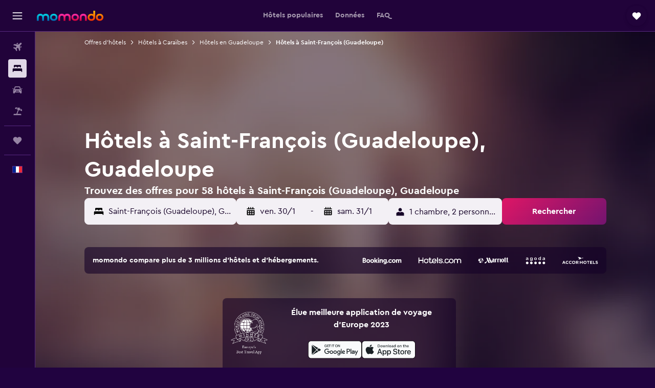

--- FILE ---
content_type: text/html;charset=UTF-8
request_url: https://www.momondo.fr/hotel/saint-francois-guadeloupe
body_size: 110197
content:
<!DOCTYPE html>
<html lang='fr-fr' dir='ltr'>
<head>
<meta name="r9-version" content="R801c"/><meta name="r9-built" content="20260121.113800"/><meta name="r9-rendered" content="Thu, 22 Jan 2026 10:38:53 GMT"/><meta name="r9-build-number" content="14"/><link rel="stylesheet" href="https://content.r9cdn.net/res/combined.css?v=948ea7f5090d436fa333e8f8fe4e75e9a07d82a8&amp;cluster=4"/><link rel="stylesheet" href="https://content.r9cdn.net/res/combined.css?v=e93b56503652b5cca983229ca01fdff0344070e3&amp;cluster=4"/><meta name="viewport" content="width=device-width, initial-scale=1, minimum-scale=1"/><meta name="format-detection" content="telephone=no"/><link rel="icon" href="/favicon.ico" sizes="any"/><link rel="icon" href="/icon.svg" type="image/svg+xml"/><title>Hôtels à Saint-François (Guadeloupe) à partir de 49 € - Trouvez un hôtel pas cher avec momondo</title><meta name="description" content="Comparez 58 hôtels à Saint-François (Guadeloupe) et dénichez les meilleures offres d&#x27;hôtels sur momondo. Trouvez les prix les plus avantageux pour une chambre d&#x27;hôtel de luxe ou un hôtel pas cher à Saint-François (Guadeloupe)."/><link rel="preconnect" href="apis.google.com"/><link rel="dns-prefetch" href="apis.google.com"/><link rel="preconnect" href="www.googletagmanager.com"/><link rel="dns-prefetch" href="www.googletagmanager.com"/><link rel="preconnect" href="www.google-analytics.com"/><link rel="dns-prefetch" href="www.google-analytics.com"/><script type="text/javascript">
var safari13PlusRegex = /Macintosh;.*?Version\/(1[3-9]|[2-9][0-9]+)(\.[0-9]+)* Safari/;
if (
window &&
window.navigator &&
window.navigator.userAgent &&
window.navigator.userAgent.indexOf('Safari') > -1 &&
window.navigator.userAgent.indexOf('Chrome') === -1 &&
safari13PlusRegex.test(window.navigator.userAgent)
) {
if (
'ontouchstart' in window &&
(!('cookieEnabled' in window.navigator) || window.navigator.cookieEnabled)
) {
if (
decodeURIComponent(document.cookie).indexOf('pmov=') < 0 &&
decodeURIComponent(document.cookie).indexOf('oo.tweb=') < 0
) {
var d = new Date();
d.setTime(d.getTime() + 90 * 24 * 60 * 60 * 1000);
document.cookie = 'pmov=tb;path=/;expires=' + d.toUTCString();
}
}
}
</script><meta name="kayak_page" content="hotel,static-city-hotels,city"/><meta name="seop" content="saint-francois-guadeloupe"/><meta name="seo-cache" content="true"/><meta name="kayak_seo_splitxp" content="seo-hotels-shared-ui-form-mm=enabled"/><script type="text/javascript">
var DynamicContextPromise = (function (handler) {
this.status = 0;
this.value = undefined;
this.thenCallbacks = [];
this.catchCallbacks = [];
this.then = function(fn) {
if (this.status === 0) {
this.thenCallbacks.push(fn);
}
if (this.status === 1) {
fn(this.value);
}
return this;
}.bind(this);
this.catch = function(fn) {
if (this.status === 0) {
this.catchCallbacks.push(fn);
}
if (this.status === 2) {
fn(this.value);
}
return this;
}.bind(this);
var resolve = function(value) {
if (this.status === 0) {
this.status = 1;
this.value = value;
this.thenCallbacks.forEach(function(fn) {
fn(value)
});
}
}.bind(this);
var reject = function(value) {
if (this.status === 0) {
this.status = 2;
this.value = value;
this.catchCallbacks.forEach(function(fn) {
fn(value)
});
}
}.bind(this);
try {
handler(resolve, reject);
} catch (err) {
reject(err);
}
return {
then: this.then,
catch: this.catch,
};
}).bind({})
var ie = (function () {
var undef,
v = 3,
div = document.createElement('div'),
all = div.getElementsByTagName('i');
while (div.innerHTML = '<!--[if gt IE ' + (++v) + ']><i></i><![endif]-->', all[0]);
return v > 4 ? v : undef;
}());
var xhr = ie <= 9 ? new XDomainRequest() : new XMLHttpRequest();
var trackingQueryParams = "";
var getOnlyValidParams = function(paramsList, reservedParamsList) {
var finalParamsList = [];
for (var i = 0; i < paramsList.length; i++) {
if (reservedParamsList.indexOf(paramsList[i].split('=')[0]) == -1) {
finalParamsList.push(paramsList[i]);
}
}
return finalParamsList;
}
var removeUnnecessaryQueryStringChars = function(paramsString) {
if (paramsString.charAt(0) === '?') {
return paramsString.substr(1);
}
return paramsString;
}
var reservedParamsList = ['vertical', 'pageId', 'subPageId', 'originalReferrer', 'seoPlacementId', 'seoLanguage', 'seoCountry', 'tags'];
var paramsString = window.location && window.location.search;
if (paramsString) {
paramsString = removeUnnecessaryQueryStringChars(paramsString);
var finalParamsList = getOnlyValidParams(paramsString.split('&'), reservedParamsList)
trackingQueryParams = finalParamsList.length > 0 ? "&" + finalParamsList.join("&") + "&seo=true" : "";
}
var trackingUrl = '/s/run/fpc/context' +
'?vertical=hotel' +
'&pageId=static-city-hotels' +
'&subPageId=city' +
'&originalReferrer=' + encodeURIComponent(document.referrer) +
'&seoPlacementId=' + encodeURIComponent('saint-francois-guadeloupe') +
'&tags=' + encodeURIComponent('') +
'&origin=' + encodeURIComponent('') +
'&destination=' + encodeURIComponent('') +
'&isSeoPage=' + encodeURIComponent('true') +
'&domain=' + encodeURIComponent(window.location.host) +
trackingQueryParams;
xhr.open('GET', trackingUrl, true);
xhr.responseType = 'json';
window.R9 = window.R9 || {};
window.R9.unhiddenElements = [];
window.R9.dynamicContextPromise = new DynamicContextPromise(function(resolve, reject) {
xhr.onload = function () {
if (xhr.readyState === xhr.DONE && xhr.status === 200) {
window.R9 = window.R9 || {};
window.R9.globals = window.R9.globals || {};
resolve(xhr.response);
if (xhr.response['formToken']) {
R9.globals.formtoken = xhr.response['formToken'];
}
if (xhr.response['jsonPlacementEnabled'] && xhr.response['jsonGlobalPlacementEnabled']) {
if (xhr.response['placement']) {
R9.globals.placement = xhr.response['placement'];
}
if (xhr.response['affiliate']) {
R9.globals.affiliate = xhr.response['affiliate'];
}
}
if (xhr.response['dsaRemovableFields']) {
var dsaRemovableParamsList = xhr.response['dsaRemovableFields'];
var query = window.location.search.slice(1) || "";
var params = query.split('&');
var needRemoveParams = false;
for (var i = 0; i < dsaRemovableParamsList.length; i++) {
if (query.indexOf(dsaRemovableParamsList[i] + '=') != -1) {
needRemoveParams = true;
break;
}
}
if (needRemoveParams) {
var path = window.location.pathname;
var finalQuery = [];
for (var i = 0; i < params.length; i++) {
if (dsaRemovableParamsList.indexOf(params[i].split('=')[0]) == -1) {
finalQuery.push(params[i]);
}
}
if (window.history.replaceState) {
window.history.replaceState({}, document.title, path + (finalQuery.length > 0 ? '?' + finalQuery.join('&') : ''));
}
}
if(xhr.response['cachedCookieConsentEnabled']) {
var unhideElement = (elementId) => {
var elementToUnhide = document.querySelector(elementId);
if (elementToUnhide) {
window.R9.unhiddenElements = window.R9.unhiddenElements || [];
window.R9.unhiddenElements.push(elementId.replace('#', ''));
elementToUnhide.removeAttribute('hidden');
elementToUnhide.dispatchEvent(new Event('initialStaticHideRemove'));
}
}
var unhideCookieConsent = () => {
if (xhr.response['showSharedIabTcfDialog']) {
unhideElement('#iab-tcf-dialog');
}
if (xhr.response['showDataTransferDisclaimerDialog']) {
unhideElement('#shared-data-transfer-disclaimer-dialog');
}
if (xhr.response['showTwoPartyConsentDialog']) {
unhideElement('#shared-two-part-consent-dialog');
}
}
if (document.readyState === "loading") {
document.addEventListener("DOMContentLoaded", unhideCookieConsent);
} else {
unhideCookieConsent();
}
}
}
} else {
reject(xhr.response);
}
};
})
xhr.send('');
</script><link rel="canonical" href="https://www.momondo.fr/hotel/saint-francois-guadeloupe"/><link rel="alternate" hrefLang="de-AT" href="https://www.momondo.at/hotels/saint-francois-grande-terre"/><link rel="alternate" hrefLang="en-AU" href="https://www.momondo.com.au/hotels/saint-francois-guadeloupe"/><link rel="alternate" hrefLang="fr-BE" href="https://www.fr.momondo.be/hotel/saint-francois-guadeloupe"/><link rel="alternate" hrefLang="nl-BE" href="https://www.momondo.be/hotels/saint-francois-grande-terre"/><link rel="alternate" hrefLang="fr-CA" href="https://www.fr.momondo.ca/hotel/saint-francois-guadeloupe"/><link rel="alternate" hrefLang="en-CA" href="https://www.momondo.ca/hotels/saint-francois-guadeloupe"/><link rel="alternate" hrefLang="fr-CH" href="https://www.fr.momondo.ch/hotel/saint-francois-guadeloupe"/><link rel="alternate" hrefLang="it-CH" href="https://www.it.momondo.ch/hotel/saint-francois-guadalupa"/><link rel="alternate" hrefLang="de-CH" href="https://www.momondo.ch/hotels/saint-francois-grande-terre"/><link rel="alternate" hrefLang="cs-CZ" href="https://www.momondo.cz/hotel/saint-francois-grande-terre"/><link rel="alternate" hrefLang="de-DE" href="https://www.momondo.de/hotels/saint-francois-grande-terre"/><link rel="alternate" hrefLang="da-DK" href="https://www.momondo.dk/hoteller/saint-francois-grande-terre"/><link rel="alternate" hrefLang="et-EE" href="https://www.momondo.ee/hotellid/saint-francois-guadeloupe"/><link rel="alternate" hrefLang="es-ES" href="https://www.momondo.es/hoteles/saint-francois-guadalupe"/><link rel="alternate" hrefLang="es-MX" href="https://www.momondo.mx/hoteles/saint-francois-guadalupe"/><link rel="alternate" hrefLang="es-UY" href="https://www.es.momondo.com/hoteles/saint-francois-guadalupe"/><link rel="alternate" hrefLang="fi-FI" href="https://www.momondo.fi/hotellit/saint-francois-grande-terre"/><link rel="alternate" hrefLang="fr-FR" href="https://www.momondo.fr/hotel/saint-francois-guadeloupe"/><link rel="alternate" hrefLang="en-GB" href="https://www.momondo.co.uk/hotels/saint-francois-guadeloupe"/><link rel="alternate" hrefLang="en-IE" href="https://www.momondo.ie/hotels/saint-francois-guadeloupe"/><link rel="alternate" hrefLang="en-IN" href="https://www.momondo.in/hotels/saint-francois-guadeloupe"/><link rel="alternate" hrefLang="it-IT" href="https://www.momondo.it/hotel/saint-francois-guadalupa"/><link rel="alternate" hrefLang="pl-PL" href="https://www.momondo.pl/hotele/saint-francois-gwadelupa"/><link rel="alternate" hrefLang="pt-PT" href="https://www.momondo.pt/hoteis/saint-francois-guadalupe"/><link rel="alternate" hrefLang="sv-SE" href="https://www.momondo.se/hotell/saint-francois-grande-terre"/><link rel="alternate" hrefLang="ru-UA" href="https://www.ru.momondo.ua/oteli/sen-fransua-gvadelupa"/><link rel="alternate" hrefLang="uk-UA" href="https://www.momondo.ua/hoteli/saint-francois-gvadelupa"/><link rel="alternate" hrefLang="en-US" href="https://www.momondo.com/hotels/saint-francois-guadeloupe"/><link rel="alternate" hrefLang="en-ZA" href="https://www.momondo.co.za/hotels/saint-francois-guadeloupe"/><meta property="og:image" content="https://content.r9cdn.net/rimg/provider-logos/common/socialmedia/momondo-logo.png?width=1200&amp;height=630&amp;crop=false"/><meta property="og:image:width" content="1200"/><meta property="og:image:height" content="630"/><meta property="og:title" content="Hôtels à Saint-François (Guadeloupe) à partir de 49 € - Trouvez un hôtel pas cher avec momondo"/><meta property="og:type" content="website"/><meta property="og:description" content="Comparez 58 hôtels à Saint-François (Guadeloupe) et dénichez les meilleures offres d&#x27;hôtels sur momondo. Trouvez les prix les plus avantageux pour une chambre d&#x27;hôtel de luxe ou un hôtel pas cher à Saint-François (Guadeloupe)."/><meta property="og:url" content="https://www.momondo.fr/hotel/saint-francois-guadeloupe"/><meta property="og:site_name" content="momondo"/><meta property="fb:pages" content="148785901841216"/><meta property="twitter:title" content="Hôtels à Saint-François (Guadeloupe) à partir de 49 € - Trouvez un hôtel pas cher avec momondo"/><meta name="twitter:description" content="Comparez 58 hôtels à Saint-François (Guadeloupe) et dénichez les meilleures offres d&#x27;hôtels sur momondo. Trouvez les prix les plus avantageux pour une chambre d&#x27;hôtel de luxe ou un hôtel pas cher à Saint-François (Guadeloupe)."/><meta name="twitter:image:src" content="https://content.r9cdn.net/rimg/provider-logos/common/socialmedia/momondo-logo.png?width=440&amp;height=220&amp;crop=false"/><meta name="twitter:card" content="summary_large_image"/><meta name="twitter:site" content="@momondo"/><meta name="twitter:creator" content="@momondo"/><meta name="robots" content="index,follow"/><link rel="apple-touch-icon" href="/apple-touch-icon.png"/><link rel="apple-touch-icon" sizes="60x60" href="/apple-touch-icon-60x60.png"/><link rel="apple-touch-icon" sizes="76x76" href="/apple-touch-icon-76x76.png"/><link rel="apple-touch-icon" sizes="120x120" href="/apple-touch-icon-120x120.png"/><link rel="apple-touch-icon" sizes="152x152" href="/apple-touch-icon-152x152.png"/><link rel="apple-touch-icon" sizes="167x167" href="/apple-touch-icon-167x167.png"/><link rel="apple-touch-icon" sizes="180x180" href="/apple-touch-icon-180x180.png"/><script type="application/ld+json">{"@context":"https://schema.org","@type":"Website","name":"momondo","url":"https://www.momondo.fr"}</script><script type="application/ld+json">{"@context":"http://schema.org","@type":"Organization","name":"momondo","url":"https://www.momondo.fr/hotel/saint-francois-guadeloupe","sameAs":["https://www.facebook.com/momondo","https://www.instagram.com/momondo","https://x.com/momondo"]}</script><script type="application/ld+json">[{"@context":"http://schema.org","@type":"BreadcrumbList","name":"r9-alt","itemListElement":[{"@type":"ListItem","position":"1","item":{"@id":"https://www.momondo.fr/hotel","name":"Offres d’hôtels"}},{"@type":"ListItem","position":"2","item":{"@id":"/hotel/saint-francois-guadeloupe","name":"Hôtels à Saint-François (Guadeloupe)"}}]},{"@context":"http://schema.org","@type":"BreadcrumbList","name":"r9-full","itemListElement":[{"@type":"ListItem","position":"1","item":{"@id":"https://www.momondo.fr/hotel","name":"Offres d’hôtels"}},{"@type":"ListItem","position":"2","item":{"@id":"/hotel/caribbean","name":"Hôtels à Caraïbes"}},{"@type":"ListItem","position":"3","item":{"@id":"/hotel/guadeloupe","name":"Hôtels en Guadeloupe"}},{"@type":"ListItem","position":"4","item":{"@id":"/hotel/saint-francois-guadeloupe","name":"Hôtels à Saint-François (Guadeloupe)"}}]}]</script><script type="application/ld+json">{"@context":"http://schema.org","@type":"FAQPage","mainEntity":[{"@type":"Question","name":"Combien de temps les voyageurs séjournent-ils à Saint-François (Guadeloupe) ?","acceptedAnswer":{"@type":"Answer","text":"Les voyageurs passent en moyenne 9 nuits à Saint-François (Guadeloupe). <a href=\"https://www.momondo.fr/hotel/saint-francois-guadeloupe\">Trouvez des offres d’hôtels à Saint-François (Guadeloupe) sur momondo.</a>"}},{"@type":"Question","name":"Quelle est la meilleure période pour réserver un hôtel à Saint-François (Guadeloupe) ?","acceptedAnswer":{"@type":"Answer","text":"Les hôtels à Saint-François (Guadeloupe) sont les plus abordables en juillet. Les prix peuvent être 58 % moins chers à cette période qu’en haute saison. C’est le moment idéal pour réserver à petit prix. <a href=\"https://www.momondo.fr/hotel/saint-francois-guadeloupe\">Trouvez des offres d’hôtels à Saint-François (Guadeloupe) sur momondo.</a>"}},{"@type":"Question","name":"Quel est le jour le moins cher pour séjourner dans un hôtel à Saint-François (Guadeloupe) ?","acceptedAnswer":{"@type":"Answer","text":"Le prix d’une chambre d’hôtel à Saint-François (Guadeloupe) varie d’un jour à l’autre mais les prix sont généralement les plus avantageux le dimanche et les plus élevés le mercredi. <a href=\"https://www.momondo.fr/hotel/saint-francois-guadeloupe\">Trouvez des offres d’hôtels à Saint-François (Guadeloupe) sur momondo.</a>"}},{"@type":"Question","name":"Y a-t-il des locations de vacances à Saint-François (Guadeloupe) ?","acceptedAnswer":{"@type":"Answer","text":"Oui, il y a 1 676 locations de vacances à Saint-François (Guadeloupe). Actuellement, Residence Acacia est la location la plus populaire à Saint-François (Guadeloupe), d’après nos données. Recherchez des <a href='/hotel/saint-francois-guadeloupe-vacation-rentals-54587.ksp'>locations de vacances à Saint-François (Guadeloupe)</a> dès maintenant."}},{"@type":"Question","name":"Parmi combien de prestataires momondo effectue-t-il des recherches pour les hôtels à Saint-François (Guadeloupe) ?","acceptedAnswer":{"@type":"Answer","text":"En janvier 2026, il existe 1 854 prestataires au choix pour réserver un(e) hôtels à Saint-François (Guadeloupe)."}},{"@type":"Question","name":"Quand est-ce que momondo met à jour les prix des hôtels à Saint-François (Guadeloupe) ?","acceptedAnswer":{"@type":"Answer","text":"Les prix pour les hôtels à Saint-François (Guadeloupe) ont été mis à jour aujourd'hui."}}]}</script><script type="application/ld+json">{"@context":"http://schema.org","@type":"Service","broker":{"@type":"Organization","name":"momondo"},"url":"https://www.momondo.fr/hotel/saint-francois-guadeloupe","serviceType":"Hôtels en Saint-François (Guadeloupe)","offers":{"@type":"AggregateOffer","lowPrice":"49 €","priceCurrency":"EUR"}}</script><script type="application/ld+json">{"@context":"https://schema.org","@type":"TouristDestination","name":"Saint-François (Guadeloupe)"}</script><script type="application/ld+json">{"@context":"https://schema.org","@type":"ItemList","itemListOrder":"https://schema.org/ItemListOrderAscending","description":"46 meilleurs hôtels à Saint-François (Guadeloupe)","itemListElement":[{"@type":"ListItem","position":1,"url":"https://www.momondo.fr/hotel/saint-francois-guadeloupe/Residence-Le-Vallon.mhd179671.ksp"},{"@type":"ListItem","position":2,"url":"https://www.momondo.fr/hotel/saint-francois-guadeloupe/Hotel-Amaudo.mhd195741.ksp"},{"@type":"ListItem","position":3,"url":"https://www.momondo.fr/hotel/saint-francois-guadeloupe/Hotel-Guadeloupe-Palm-Suites.mhd9097513.ksp"},{"@type":"ListItem","position":4,"url":"https://www.momondo.fr/hotel/saint-francois-guadeloupe/Hotel-La-Metisse.mhd316166.ksp"},{"@type":"ListItem","position":5,"url":"https://www.momondo.fr/hotel/saint-francois-guadeloupe/Residence-La-Plantation-Spa.mhd196822.ksp"},{"@type":"ListItem","position":6,"url":"https://www.momondo.fr/hotel/saint-francois-guadeloupe/Ti-Bel-Soley-climatise-vue-mer-avec-reservoir-d-eau.mhd7057429.ksp"},{"@type":"ListItem","position":7,"url":"https://www.momondo.fr/hotel/saint-francois-guadeloupe/Gites-La-Simoniere-Cars.mhd817553.ksp"}]}</script><script type="application/ld+json">{"@context":"http://schema.org","@type":"Hotel","name":"Chez Flo","url":"https://www.momondo.fr/hotel/saint-francois-guadeloupe/Villas-et-Chambres-d-hotes-Chez-Flo.mhd2779937.ksp","starRating":"5","telephone":"+590 690 831 012","alternateName":["Chez Flo Saint-François (Guadeloupe)"],"address":{"@type":"PostalAddress","streetAddress":"37 Les Hauts De Saint Francois","addressLocality":"Saint-François (Guadeloupe)","postalCode":"97118","addressCountry":"Guadeloupe"},"priceRange":"303 €","aggregateRating":{"@type":"AggregateRating","bestRating":"10","ratingValue":"9,6","ratingCount":"122"},"amenityFeature":["wififree","hairdryer","expressco","hottub","microwave","refrigerator","scuba","minibar","hiking"]}</script><script type="application/ld+json">{"@context":"http://schema.org","@type":"Hotel","name":"Sea Sun Manga Mangano","url":"https://www.momondo.frundefined","starRating":"2","telephone":"+590 690 167 865","alternateName":["Sea Sun Manga Mangano Saint-François (Guadeloupe)"],"address":{"@type":"PostalAddress","streetAddress":"Route Touristique","addressLocality":"Saint-François (Guadeloupe)","postalCode":"97118","addressCountry":"Guadeloupe"},"priceRange":"88 €","image":"/rimg/himg/4c/53/c4/expedia_group-3793124-265820808-182025.jpg?width=128&height=160&crop=true","aggregateRating":{"@type":"AggregateRating","bestRating":"10","ratingValue":"8,3","ratingCount":"74"},"amenityFeature":["bar","childpool","beach","garden","ironandironingboard","pooltable"]}</script><script type="application/ld+json">{"@context":"http://schema.org","@type":"Hotel","name":"Résidence Le Vallon Guadeloupe Parc Piscine Appartements & Studios","url":"https://www.momondo.fr/hotel/saint-francois-guadeloupe/Residence-Le-Vallon.mhd179671.ksp","starRating":"2","telephone":"+590 590 855 252","alternateName":["Résidence Le Vallon Guadeloupe Parc Piscine Appartements & Studios Saint-François (Guadeloupe)"],"address":{"@type":"PostalAddress","streetAddress":"Route du Moule - N5","addressLocality":"Saint-François (Guadeloupe)","postalCode":"97118","addressCountry":"Guadeloupe"},"priceRange":"86 €","image":"/rimg/himg/d5/99/57/expedia_group-179671-397bbf81-425890.jpg?width=128&height=160&crop=true","aggregateRating":{"@type":"AggregateRating","bestRating":"10","ratingValue":"8,0","ratingCount":"231"},"amenityFeature":["snorkeling","outpool","wififree","tea_coffee_maker","coffee_machine","parkingfree","wifi_available_in_all_areas","flat_screen_tv","tv","inet"]}</script><script type="application/ld+json">{"@context":"http://schema.org","@type":"Hotel","name":"Une vague de plaisir","url":"https://www.momondo.frundefined","starRating":"2","telephone":"+590 690 917 679","alternateName":["Une vague de plaisir Saint-François (Guadeloupe)"],"address":{"@type":"PostalAddress","streetAddress":"Lieu dit bellevue N4","addressLocality":"Saint-François (Guadeloupe)","postalCode":"97118","addressCountry":"Guadeloupe"},"priceRange":"112 €","aggregateRating":{"@type":"AggregateRating","bestRating":"10","ratingValue":"8,4","ratingCount":"33"},"amenityFeature":["outpool","beachfront","restaurant","bar","wififree","coffee_machine","parkingfree","wifi_available_in_all_areas","flat_screen_tv","free_toiletries"]}</script><script type="application/ld+json">{"@context":"http://schema.org","@type":"Hotel","name":"Hôtel Guadeloupe Palm Suites","url":"https://www.momondo.fr/hotel/saint-francois-guadeloupe/Hotel-Guadeloupe-Palm-Suites.mhd9097513.ksp","starRating":"4","telephone":"+590 690 373 911","alternateName":["Hôtel Guadeloupe Palm Suites Saint-François (Guadeloupe)"],"address":{"@type":"PostalAddress","streetAddress":"Lieu-Dit Richeplaine Section Favreau","addressLocality":"Saint-François (Guadeloupe)","postalCode":"97118","addressCountry":"Guadeloupe"},"priceRange":"164 €","image":"/rimg/himg/df/f7/bb/expedia_group-9097513-116179640-924999.jpg?width=329&height=343&crop=true","photo":[{"@type":"ImageObject","contentUrl":"/himg/df/f7/bb/expedia_group-9097513-116179640-924999.jpg","description":"Hôtel Guadeloupe Palm Suites"}],"aggregateRating":{"@type":"AggregateRating","bestRating":"10","ratingValue":"8,8","ratingCount":"319"}}</script><script type="application/ld+json">{"@context":"http://schema.org","@type":"Hotel","name":"Hôtel & Villa Le Cocotel","url":"https://www.momondo.fr/hotel/saint-francois-guadeloupe/Hotel-Villa-Le-Cocotel.mhd5554294.ksp","starRating":"4","telephone":"+590 690 955 030","alternateName":["Hôtel & Villa Le Cocotel Saint-François (Guadeloupe)"],"address":{"@type":"PostalAddress","streetAddress":"Rue de Kerdoret Sainte Marthe","addressLocality":"Saint-François (Guadeloupe)","postalCode":"97118","addressCountry":"Guadeloupe"},"priceRange":"181 €","image":"/rimg/himg/b1/82/fc/expedia_group-5554294-160446395-548970.jpg?width=329&height=343&crop=true","photo":[{"@type":"ImageObject","contentUrl":"/himg/b1/82/fc/expedia_group-5554294-160446395-548970.jpg","description":"Hôtel & Villa Le Cocotel"}],"aggregateRating":{"@type":"AggregateRating","bestRating":"10","ratingValue":"8,9","ratingCount":"201"}}</script><script type="application/ld+json">{"@context":"http://schema.org","@type":"Hotel","name":"Majesty Palm Hôtel","url":"https://www.momondo.fr/hotel/saint-francois-guadeloupe/Majesty-Palm.mhd2293531.ksp","starRating":"4","telephone":"+590 590 907 010","alternateName":["Majesty Palm Hôtel Saint-François (Guadeloupe)"],"address":{"@type":"PostalAddress","streetAddress":"32 Résidence Les Hauts De Saint-François","addressLocality":"Saint-François (Guadeloupe)","postalCode":"97118","addressCountry":"Guadeloupe"},"priceRange":"181 €","image":"/rimg/himg/5d/1e/f7/expedia_group-2293531-205922631-831954.jpg?width=329&height=343&crop=true","photo":[{"@type":"ImageObject","contentUrl":"/himg/5d/1e/f7/expedia_group-2293531-205922631-831954.jpg","description":"Majesty Palm Hôtel"}],"aggregateRating":{"@type":"AggregateRating","bestRating":"10","ratingValue":"9,2","ratingCount":"145"}}</script><script type="application/ld+json">{"@context":"http://schema.org","@type":"Hotel","name":"Domaine Saint-François","url":"https://www.momondo.frundefined","starRating":"4","telephone":"+590 690 300 433","alternateName":["Domaine Saint-François Saint-François (Guadeloupe)"],"address":{"@type":"PostalAddress","streetAddress":"Chemin de la Princesse Desbonnes","addressLocality":"Saint-François (Guadeloupe)","postalCode":"97118","addressCountry":"Guadeloupe"},"priceRange":"196 €","image":"/rimg/himg/69/ff/63/expedia_group-3545953-366d5755-917851.jpg?width=329&height=343&crop=true","photo":[{"@type":"ImageObject","contentUrl":"/himg/69/ff/63/expedia_group-3545953-366d5755-917851.jpg","description":"Domaine Saint-François"}],"aggregateRating":{"@type":"AggregateRating","bestRating":"10","ratingValue":"8,6","ratingCount":"271"}}</script><script type="application/ld+json">{"@context":"http://schema.org","@type":"Hotel","name":"Hôtel La Christophine","url":"https://www.momondo.fr/hotel/saint-francois-guadeloupe/Hotel-La-Christophine.mhd4607412.ksp","starRating":"4","telephone":"+590 690 831 012","alternateName":["Hôtel La Christophine Saint-François (Guadeloupe)"],"address":{"@type":"PostalAddress","streetAddress":"8 le Balaou","addressLocality":"Saint-François (Guadeloupe)","postalCode":"97118","addressCountry":"Guadeloupe"},"priceRange":"225 €","image":"/rimg/himg/68/90/e1/expedia_group-4607412-f73499-758927.jpg?width=329&height=343&crop=true","photo":[{"@type":"ImageObject","contentUrl":"/himg/68/90/e1/expedia_group-4607412-f73499-758927.jpg","description":"Hôtel La Christophine"}],"aggregateRating":{"@type":"AggregateRating","bestRating":"10","ratingValue":"9,3","ratingCount":"199"}}</script><script type="application/ld+json">{"@context":"http://schema.org","@type":"Hotel","name":"Residence Acacia","url":"https://www.momondo.frundefined","starRating":"0","alternateName":["Residence Acacia Saint-François (Guadeloupe)"],"address":{"@type":"PostalAddress","streetAddress":"","addressLocality":"Saint-François (Guadeloupe)","postalCode":"97118","addressCountry":"Guadeloupe"},"priceRange":"73 €","image":"/rimg/himg/7c/67/df/expedia_group-3683104-124941164-232644.jpg?width=200&height=200&crop=true","photo":[{"@type":"ImageObject","contentUrl":"/himg/7c/67/df/expedia_group-3683104-124941164-232644.jpg","description":"Residence Acacia"}],"aggregateRating":{"@type":"AggregateRating","bestRating":"10","ratingValue":"9,3","ratingCount":"77"},"amenityFeature":["beachfront","outpool","kitchen","kitchenette","terrace/patio","balcony","outdoor_dining_area","ac","coffee_machine","laundryroom"]}</script><script type="application/ld+json">{"@context":"http://schema.org","@type":"Hotel","name":"hotel la Métisse","url":"https://www.momondo.fr/hotel/saint-francois-guadeloupe/Hotel-La-Metisse.mhd316166.ksp","starRating":"3","telephone":"+590 590 887 000","alternateName":["hotel la Métisse Saint-François (Guadeloupe)"],"address":{"@type":"PostalAddress","streetAddress":"66 Lot. Les Hauts de St Francois","addressLocality":"Saint-François (Guadeloupe)","postalCode":"97118","addressCountry":"Guadeloupe"},"priceRange":"144 €","image":"/rimg/himg/1b/ca/53/expedia_group-316166-185889652-407229.jpg?width=200&height=200&crop=true","photo":[{"@type":"ImageObject","contentUrl":"/himg/1b/ca/53/expedia_group-316166-185889652-407229.jpg","description":"hotel la Métisse"}],"aggregateRating":{"@type":"AggregateRating","bestRating":"10","ratingValue":"9,5","ratingCount":"175"},"amenityFeature":["outpool","bar","roomservice","wififree","tea_coffee_maker","coffee_machine","parkingfree","flat_screen_tv","tv","free_toiletries"]}</script><script type="application/ld+json">{"@context":"http://schema.org","@type":"Hotel","name":"Studio Anse-des-Rochers","url":"https://www.momondo.frundefined","starRating":"0","alternateName":["Studio Anse-des-Rochers Saint-François (Guadeloupe)"],"address":{"@type":"PostalAddress","streetAddress":"","addressLocality":"Saint-François (Guadeloupe)","postalCode":"97118","addressCountry":"Guadeloupe"},"priceRange":"62 €","image":"/rimg/himg/99/c1/17/expedia_group-6122287-3a07cd-158876.jpg?width=200&height=200&crop=true","photo":[{"@type":"ImageObject","contentUrl":"/himg/99/c1/17/expedia_group-6122287-3a07cd-158876.jpg","description":"Studio Anse-des-Rochers"}],"aggregateRating":{"@type":"AggregateRating","bestRating":"10","ratingValue":"8,6","ratingCount":"41"},"amenityFeature":["privatebeach","private_pool","infinity_pool","outpool","kitchen","kitchenette","terrace/patio","balcony","outdoor_dining_area","ac"]}</script><script type="application/ld+json">{"@context":"http://schema.org","@type":"Hotel","name":"Grand Studio rdc Équipé Marina Saint-françois Proche Plage et Base Nautique","url":"https://www.momondo.frundefined","starRating":"0","alternateName":["Grand Studio rdc Équipé Marina Saint-françois Proche Plage et Base Nautique Saint-François (Guadeloupe)"],"address":{"@type":"PostalAddress","streetAddress":"","addressLocality":"Saint-François (Guadeloupe)","postalCode":"97118","addressCountry":"Guadeloupe"},"priceRange":"58 €","image":"/rimg/himg/4f/71/98/expedia_group-8170981-f063f808-285412.jpg?width=200&height=200&crop=true","photo":[{"@type":"ImageObject","contentUrl":"/himg/4f/71/98/expedia_group-8170981-f063f808-285412.jpg","description":"Grand Studio rdc Équipé Marina Saint-françois Proche Plage et Base Nautique"}],"aggregateRating":{"@type":"AggregateRating","bestRating":"10","ratingValue":"8,6","ratingCount":"3"},"amenityFeature":["ac","coffee_machine","inet","ironandironingboard","kettle"]}</script><script type="application/ld+json">{"@context":"http://schema.org","@type":"Hotel","name":"Village De La Princesse","url":"https://www.momondo.frundefined","starRating":"1","telephone":"+590 690 405 968","alternateName":["Village De La Princesse Saint-François (Guadeloupe)"],"address":{"@type":"PostalAddress","streetAddress":"Chemin de la Princesse","addressLocality":"Saint-François (Guadeloupe)","postalCode":"97118","addressCountry":"Guadeloupe"},"priceRange":"110 €","image":"/rimg/himg/65/3e/da/expedia_group-719830-175850901-183105.jpg?width=200&height=200&crop=true","photo":[{"@type":"ImageObject","contentUrl":"/himg/65/3e/da/expedia_group-719830-175850901-183105.jpg","description":"Village De La Princesse"}],"aggregateRating":{"@type":"AggregateRating","bestRating":"10","ratingValue":"7,6","ratingCount":"84"},"amenityFeature":["outpool","wififree","coffee_machine","parkingfree","wifi_available_in_all_areas","flat_screen_tv","tv","free_toiletries","airportshuttle","inet"]}</script><script type="application/ld+json">{"@context":"http://schema.org","@type":"Hotel","name":"Hôtel Amaudo","url":"https://www.momondo.fr/hotel/saint-francois-guadeloupe/Hotel-Amaudo.mhd195741.ksp","starRating":"3","telephone":"+590 590 888 700","alternateName":["Hôtel Amaudo Saint-François (Guadeloupe)"],"address":{"@type":"PostalAddress","streetAddress":"Anse A La Barque","addressLocality":"Saint-François (Guadeloupe)","postalCode":"97118","addressCountry":"Guadeloupe"},"priceRange":"254 €","image":"/rimg/himg/84/a1/27/ostrovok-195741-6af84d-156404.jpg?width=200&height=200&crop=true","photo":[{"@type":"ImageObject","contentUrl":"/himg/84/a1/27/ostrovok-195741-6af84d-156404.jpg","description":"Hôtel Amaudo"}],"aggregateRating":{"@type":"AggregateRating","bestRating":"10","ratingValue":"9,2","ratingCount":"503"},"amenityFeature":["adultsonly","outpool","bar","roomservice","wififree","tea_coffee_maker","coffee_machine","parkingfree","wifi_available_in_all_areas","flat_screen_tv"]}</script><script type="application/ld+json">{"@context":"http://schema.org","@type":"Hotel","name":"Offre à ne pas rater ! Gîtes Arc-en-ciel","url":"https://www.momondo.frundefined","starRating":"0","alternateName":["Offre à ne pas rater ! Gîtes Arc-en-ciel Saint-François (Guadeloupe)"],"address":{"@type":"PostalAddress","streetAddress":"","addressLocality":"Saint-François (Guadeloupe)","postalCode":"97118","addressCountry":"Guadeloupe"},"priceRange":"69 €","image":"/rimg/himg/53/e9/8e/expedia_group-9605656-209427398-768877.jpg?width=200&height=200&crop=true","photo":[{"@type":"ImageObject","contentUrl":"/himg/53/e9/8e/expedia_group-9605656-209427398-768877.jpg","description":"Offre à ne pas rater ! Gîtes Arc-en-ciel"}],"aggregateRating":{"@type":"AggregateRating","bestRating":"10","ratingValue":"7,8","ratingCount":"15"},"amenityFeature":["kitchen","kitchenette","terrace/patio","balcony","outdoor_dining_area","ac","coffee_machine","washing_machine","tumble_dryer","linens"]}</script><script type="application/ld+json">{"@context":"http://schema.org","@type":"Hotel","name":"Caribluewave Appartements Manganao","url":"https://www.momondo.frundefined","starRating":"0","alternateName":["Caribluewave Appartements Manganao Saint-François (Guadeloupe)"],"address":{"@type":"PostalAddress","streetAddress":"","addressLocality":"Saint-François (Guadeloupe)","postalCode":"97118","addressCountry":"Guadeloupe"},"priceRange":"108 €","image":"/rimg/himg/2b/ff/5f/expedia_group-4982378-115306762-189513.jpg?width=200&height=200&crop=true","photo":[{"@type":"ImageObject","contentUrl":"/himg/2b/ff/5f/expedia_group-4982378-115306762-189513.jpg","description":"Caribluewave Appartements Manganao"}],"aggregateRating":{"@type":"AggregateRating","bestRating":"10","ratingValue":"8,7","ratingCount":"22"},"amenityFeature":["balcony","ac","coffee_machine","flat_screen_tv","childpool","bar","hairdryer","giftshop","garden","kettle"]}</script><script type="application/ld+json">{"@context":"http://schema.org","@type":"Hotel","name":"Studio Corail Rez de Jardin","url":"https://www.momondo.frundefined","starRating":"0","alternateName":["Studio Corail Rez de Jardin Saint-François (Guadeloupe)"],"address":{"@type":"PostalAddress","streetAddress":"","addressLocality":"Saint-François (Guadeloupe)","postalCode":"97118","addressCountry":"Guadeloupe"},"priceRange":"75 €","image":"/rimg/himg/4f/e6/ae/expedia_group-793390-1a801b-607873.jpg?width=200&height=200&crop=true","photo":[{"@type":"ImageObject","contentUrl":"/himg/4f/e6/ae/expedia_group-793390-1a801b-607873.jpg","description":"Studio Corail Rez de Jardin"}],"aggregateRating":{"@type":"AggregateRating","bestRating":"10","ratingValue":"8,8","ratingCount":"90"},"amenityFeature":["privatebeach","infinity_pool","outpool","kitchen","kitchenette","tennis","terrace/patio","balcony","ac","coffee_machine"]}</script><script type="application/ld+json">{"@context":"http://schema.org","@type":"Hotel","name":"Studio de la PIAZZETA, air conditioning, tank, wifi, near casino and beaches","url":"https://www.momondo.frundefined","starRating":"0","alternateName":["Studio de la PIAZZETA, air conditioning, tank, wifi, near casino and beaches Saint-François (Guadeloupe)"],"address":{"@type":"PostalAddress","streetAddress":"","addressLocality":"Saint-François (Guadeloupe)","postalCode":"97118","addressCountry":"Guadeloupe"},"priceRange":"55 €","image":"/rimg/himg/7e/70/d0/expedia_group-10767698-d41cbb-428727.jpg?width=200&height=200&crop=true","photo":[{"@type":"ImageObject","contentUrl":"/himg/7e/70/d0/expedia_group-10767698-d41cbb-428727.jpg","description":"Studio de la PIAZZETA, air conditioning, tank, wifi, near casino and beaches"}],"aggregateRating":{"@type":"AggregateRating","bestRating":"10","ratingValue":"8,0","ratingCount":"1"},"amenityFeature":["ac","books","beach_towels","desk","kettle","dining_table"]}</script><script type="application/ld+json">{"@context":"http://schema.org","@type":"Hotel","name":"Studio Relax Manganao, Proche de la plage et accès a la piscine","url":"https://www.momondo.frundefined","starRating":"0","alternateName":["Studio Relax Manganao, Proche de la plage et accès a la piscine Saint-François (Guadeloupe)"],"address":{"@type":"PostalAddress","streetAddress":"","addressLocality":"Saint-François (Guadeloupe)","postalCode":"97118","addressCountry":"Guadeloupe"},"priceRange":"88 €","image":"/rimg/himg/65/b2/6d/expedia_group-10606059-99300004-990799.jpg?width=200&height=200&crop=true","photo":[{"@type":"ImageObject","contentUrl":"/himg/65/b2/6d/expedia_group-10606059-99300004-990799.jpg","description":"Studio Relax Manganao, Proche de la plage et accès a la piscine"}],"amenityFeature":["ac","kettle","cleaning_products","wififree"]}</script><script type="application/ld+json">{"@context":"http://schema.org","@type":"Hotel","name":"Gîtes Papillons","url":"https://www.momondo.frundefined","starRating":"0","alternateName":["Gîtes Papillons Saint-François (Guadeloupe)"],"address":{"@type":"PostalAddress","streetAddress":"","addressLocality":"Saint-François (Guadeloupe)","postalCode":"97118","addressCountry":"Guadeloupe"},"priceRange":"74 €","image":"/rimg/himg/e2/53/89/expedia_group-8408443-237633484-079472.jpg?width=200&height=200&crop=true","photo":[{"@type":"ImageObject","contentUrl":"/himg/e2/53/89/expedia_group-8408443-237633484-079472.jpg","description":"Gîtes Papillons"}],"aggregateRating":{"@type":"AggregateRating","bestRating":"10","ratingValue":"8,5","ratingCount":"6"},"amenityFeature":["ac","coffee_machine","grill","books","garden","ironandironingboard","kettle"]}</script><script type="application/ld+json">{"@context":"http://schema.org","@type":"Hotel","name":"T2 Saint-François Guadeloupe","url":"https://www.momondo.frundefined","starRating":"0","alternateName":["T2 Saint-François Guadeloupe Saint-François (Guadeloupe)"],"address":{"@type":"PostalAddress","streetAddress":"","addressLocality":"Saint-François (Guadeloupe)","postalCode":"97118","addressCountry":"Guadeloupe"},"priceRange":"49 €","image":"/rimg/himg/a7/bb/28/vrbo-5174782-7d9f5a-423355.jpg?width=200&height=200&crop=true","photo":[{"@type":"ImageObject","contentUrl":"/himg/a7/bb/28/vrbo-5174782-7d9f5a-423355.jpg","description":"T2 Saint-François Guadeloupe"}],"amenityFeature":["ac","coffee_machine","grill","garden","ironandironingboard"]}</script><script type="application/ld+json">{"@context":"http://schema.org","@type":"Hotel","name":"Cactus Anse Des Rochers","url":"https://www.momondo.frundefined","starRating":"0","alternateName":["Cactus Anse Des Rochers Saint-François (Guadeloupe)"],"address":{"@type":"PostalAddress","streetAddress":"","addressLocality":"Saint-François (Guadeloupe)","postalCode":"97118","addressCountry":"Guadeloupe"},"priceRange":"75 €","image":"/rimg/himg/1f/d0/c4/ostrovok-3527721-e73c8e-067023.jpg?width=200&height=200&crop=true","photo":[{"@type":"ImageObject","contentUrl":"/himg/1f/d0/c4/ostrovok-3527721-e73c8e-067023.jpg","description":"Cactus Anse Des Rochers"}],"aggregateRating":{"@type":"AggregateRating","bestRating":"10","ratingValue":"8,6","ratingCount":"16"},"amenityFeature":["airportshuttle","restaurant","hairdryer","microwave","refrigerator","scuba","hiking"]}</script><script type="application/ld+json">{"@context":"http://schema.org","@type":"Hotel","name":"Gîte Cannelle","url":"https://www.momondo.frundefined","starRating":"0","alternateName":["Gîte Cannelle Saint-François (Guadeloupe)"],"address":{"@type":"PostalAddress","streetAddress":"","addressLocality":"Saint-François (Guadeloupe)","postalCode":"97118","addressCountry":"Guadeloupe"},"priceRange":"131 €","image":"/rimg/himg/4e/be/5a/ostrovok-2850763-ee0c03-713568.jpg?width=200&height=200&crop=true","photo":[{"@type":"ImageObject","contentUrl":"/himg/4e/be/5a/ostrovok-2850763-ee0c03-713568.jpg","description":"Gîte Cannelle"}],"aggregateRating":{"@type":"AggregateRating","bestRating":"10","ratingValue":"8,2","ratingCount":"306"},"amenityFeature":["beachfront","outpool","kitchen","kitchenette","tennis","terrace/patio","balcony","outdoor_dining_area","ac","coffee_machine"]}</script><script type="application/ld+json">{"@context":"http://schema.org","@type":"Hotel","name":"Rico","url":"https://www.momondo.frundefined","starRating":"0","alternateName":["Rico Saint-François (Guadeloupe)"],"address":{"@type":"PostalAddress","streetAddress":"","addressLocality":"Saint-François (Guadeloupe)","postalCode":"97118","addressCountry":"Guadeloupe"},"priceRange":"104 €","image":"/rimg/himg/2e/ec/1c/ostrovok-2956189-0f1845-125623.jpg?width=200&height=200&crop=true","photo":[{"@type":"ImageObject","contentUrl":"/himg/2e/ec/1c/ostrovok-2956189-0f1845-125623.jpg","description":"Rico"}],"aggregateRating":{"@type":"AggregateRating","bestRating":"10","ratingValue":"9,0","ratingCount":"108"},"amenityFeature":["outpool","kitchen","terrace/patio","balcony","outdoor_dining_area","ac","coffee_machine","washing_machine","tumble_dryer","linens"]}</script><script type="application/ld+json">{"@context":"http://schema.org","@type":"Hotel","name":"Sunset Surf Camp","url":"https://www.momondo.frundefined","starRating":"3","telephone":"+590 690 416 669","alternateName":["Sunset Surf Camp Saint-François (Guadeloupe)"],"address":{"@type":"PostalAddress","streetAddress":"Route Touristique Seze","addressLocality":"Saint-François (Guadeloupe)","postalCode":"97118","addressCountry":"Guadeloupe"},"priceRange":"85 €","aggregateRating":{"@type":"AggregateRating","bestRating":"10","ratingValue":"9,4","ratingCount":"211"},"amenityFeature":["snorkeling","outpool","beachfront","bar","wififree","tea_coffee_maker","coffee_machine","parkingfree","inet","cribrollaway"]}</script><script type="application/ld+json">{"@context":"http://schema.org","@type":"Hotel","name":"Appartement À La Résidence La Plantation Resort And Spa","url":"https://www.momondo.fr/hotel/saint-francois-guadeloupe/Residence-La-Plantation-Spa.mhd196822.ksp","starRating":"4","telephone":"+590 691 264 442","alternateName":["Appartement À La Résidence La Plantation Resort And Spa Saint-François (Guadeloupe)"],"address":{"@type":"PostalAddress","streetAddress":"Résidence Sainte Marthe Center, Appartement 520","addressLocality":"Saint-François (Guadeloupe)","postalCode":"97118","addressCountry":"Guadeloupe"},"priceRange":"102 €","aggregateRating":{"@type":"AggregateRating","bestRating":"10","ratingValue":"8,6","ratingCount":"91"},"amenityFeature":["outpool","inpool","fitnesscenter","restaurant","wififree","coffee_machine","parkingfree","wifi_available_in_all_areas","flat_screen_tv","tv"]}</script><script type="application/ld+json">{"@context":"http://schema.org","@type":"Hotel","name":"Butterfly Hostel","url":"https://www.momondo.frundefined","starRating":"3","telephone":"+590 690 291 067","alternateName":["Butterfly Hostel Saint-François (Guadeloupe)"],"address":{"@type":"PostalAddress","streetAddress":"Rue Schoelcher","addressLocality":"Saint-François (Guadeloupe)","postalCode":"","addressCountry":"Guadeloupe"},"priceRange":"31 €","aggregateRating":{"@type":"AggregateRating","bestRating":"10","ratingValue":"8,8","ratingCount":"238"},"amenityFeature":["snorkeling","outpool","beachfront","wififree","tea_coffee_maker","coffee_machine","parkingfree","wifi_available_in_all_areas","flat_screen_tv","cablesat"]}</script><script type="application/ld+json">{"@context":"http://schema.org","@type":"Hotel","name":"Ti Bel Soley climatisé vue mer avec réservoir d'eau","url":"https://www.momondo.fr/hotel/saint-francois-guadeloupe/Ti-Bel-Soley-climatise-vue-mer-avec-reservoir-d-eau.mhd7057429.ksp","starRating":"0","alternateName":["Ti Bel Soley climatisé vue mer avec réservoir d'eau Saint-François (Guadeloupe)"],"address":{"@type":"PostalAddress","streetAddress":"","addressLocality":"Saint-François (Guadeloupe)","postalCode":"97118","addressCountry":"Guadeloupe"},"priceRange":"81 €","aggregateRating":{"@type":"AggregateRating","bestRating":"10","ratingValue":"8,7","ratingCount":"37"},"amenityFeature":["beachfront","outpool","kitchenette","balcony","outdoor_dining_area","ac","coffee_machine","laundryroom","linens","towels"]}</script><script type="application/ld+json">{"@context":"http://schema.org","@type":"Hotel","name":"chambre océan a Saint François la coulée","url":"https://www.momondo.frundefined","starRating":"0","alternateName":["chambre océan a Saint François la coulée Saint-François (Guadeloupe)"],"address":{"@type":"PostalAddress","streetAddress":"","addressLocality":"Saint-François (Guadeloupe)","postalCode":"97118","addressCountry":"Guadeloupe"},"priceRange":"60 €","aggregateRating":{"@type":"AggregateRating","bestRating":"10","ratingValue":"7,3","ratingCount":"129"},"amenityFeature":["terrace/patio","balcony","ac","linens","towels","flat_screen_tv","tv","inet","smokealarm","parkingfree"]}</script><script type="application/ld+json">{"@context":"http://schema.org","@type":"Hotel","name":"Chez Rustine et Pompette","url":"https://www.momondo.frundefined","starRating":"0","alternateName":["Chez Rustine et Pompette Saint-François (Guadeloupe)"],"address":{"@type":"PostalAddress","streetAddress":"","addressLocality":"Saint-François (Guadeloupe)","postalCode":"97118","addressCountry":"Guadeloupe"},"priceRange":"79 €","aggregateRating":{"@type":"AggregateRating","bestRating":"10","ratingValue":"8,9","ratingCount":"188"},"amenityFeature":["outpool","kitchen","kitchenette","terrace/patio","outdoor_dining_area","ac","coffee_machine","washing_machine","towels","flat_screen_tv"]}</script><script type="application/ld+json">{"@context":"http://schema.org","@type":"Hotel","name":"Résidence Les Carlettes","url":"https://www.momondo.frundefined","starRating":"0","alternateName":["Résidence Les Carlettes Saint-François (Guadeloupe)"],"address":{"@type":"PostalAddress","streetAddress":"","addressLocality":"Saint-François (Guadeloupe)","postalCode":"97118","addressCountry":"Guadeloupe"},"priceRange":"86 €","aggregateRating":{"@type":"AggregateRating","bestRating":"10","ratingValue":"8,2","ratingCount":"126"},"amenityFeature":["private_pool","outpool","kitchen","terrace/patio","balcony","outdoor_dining_area","ac","coffee_machine","washing_machine","linens"]}</script><script type="application/ld+json">{"@context":"http://schema.org","@type":"Hotel","name":"Gîtes La Simonière & Cars","url":"https://www.momondo.fr/hotel/saint-francois-guadeloupe/Gites-La-Simoniere-Cars.mhd817553.ksp","starRating":"0","alternateName":["Gîtes La Simonière & Cars Saint-François (Guadeloupe)"],"address":{"@type":"PostalAddress","streetAddress":"","addressLocality":"Saint-François (Guadeloupe)","postalCode":"97118","addressCountry":"Guadeloupe"},"priceRange":"69 €","aggregateRating":{"@type":"AggregateRating","bestRating":"10","ratingValue":"9,7","ratingCount":"174"},"amenityFeature":["outpool","kitchen","kitchenette","pooltable","tennis","terrace/patio","outdoor_dining_area","ac","coffee_machine","laundryroom"]}</script><script type="application/ld+json">{"@context":"http://schema.org","@type":"Hotel","name":"La petite kaz","url":"https://www.momondo.frundefined","starRating":"0","alternateName":["La petite kaz Saint-François (Guadeloupe)"],"address":{"@type":"PostalAddress","streetAddress":"","addressLocality":"Saint-François (Guadeloupe)","postalCode":"97118","addressCountry":"Guadeloupe"},"priceRange":"86 €","aggregateRating":{"@type":"AggregateRating","bestRating":"10","ratingValue":"9,6","ratingCount":"53"},"amenityFeature":["outpool","kitchen","tennis","terrace/patio","ac","coffee_machine","washing_machine","linens","towels","flat_screen_tv"]}</script><script type="application/ld+json">{"@context":"http://schema.org","@type":"Hotel","name":"Studio Lucie À Manganao","url":"https://www.momondo.frundefined","starRating":"0","alternateName":["Studio Lucie À Manganao Saint-François (Guadeloupe)"],"address":{"@type":"PostalAddress","streetAddress":"","addressLocality":"Saint-François (Guadeloupe)","postalCode":"97118","addressCountry":"Guadeloupe"},"priceRange":"67 €","aggregateRating":{"@type":"AggregateRating","bestRating":"10","ratingValue":"9,0","ratingCount":"32"},"amenityFeature":["privatebeach","adultsonly","private_pool","outpool","kitchen","kitchenette","terrace/patio","balcony","outdoor_dining_area","ac"]}</script><script type="application/ld+json">{"@context":"http://schema.org","@type":"Hotel","name":"Les Bungalows De Louisiane","url":"https://www.momondo.frundefined","starRating":"0","alternateName":["Les Bungalows De Louisiane Saint-François (Guadeloupe)"],"address":{"@type":"PostalAddress","streetAddress":"","addressLocality":"Saint-François (Guadeloupe)","postalCode":"97118","addressCountry":"Guadeloupe"},"priceRange":"77 €","aggregateRating":{"@type":"AggregateRating","bestRating":"10","ratingValue":"7,5","ratingCount":"3"},"amenityFeature":["private_pool","kitchen","kitchenette","terrace/patio","ac","coffee_machine","washing_machine","linens","towels","flat_screen_tv"]}</script><script type="application/ld+json">{"@context":"http://schema.org","@type":"Hotel","name":"Studio Douceur des iles","url":"https://www.momondo.frundefined","starRating":"3","alternateName":["Studio Douceur des iles Saint-François (Guadeloupe)"],"address":{"@type":"PostalAddress","streetAddress":"Route de Bellevue","addressLocality":"Saint-François (Guadeloupe)","postalCode":"97118","addressCountry":"Guadeloupe"},"priceRange":"94 €","aggregateRating":{"@type":"AggregateRating","bestRating":"10","ratingValue":"9,2","ratingCount":"26"},"amenityFeature":["privatebeach","outpool","bar","tea_coffee_maker","coffee_machine","parkingfree","flat_screen_tv","tv","cablesat","hairdryer"]}</script><script type="application/ld+json">{"@context":"http://schema.org","@type":"Hotel","name":"Hostellerie des châteaux","url":"https://www.momondo.frundefined","starRating":"3","telephone":"+590 590 855 408","alternateName":["Hostellerie des châteaux Saint-François (Guadeloupe)"],"address":{"@type":"PostalAddress","streetAddress":"Route de la pointe de chateaux","addressLocality":"Saint-François (Guadeloupe)","postalCode":"97118","addressCountry":"Guadeloupe"},"priceRange":"167 €","aggregateRating":{"@type":"AggregateRating","bestRating":"10","ratingValue":"9,4","ratingCount":"298"},"amenityFeature":["snorkeling","outpool","roomservice","wififree","tea_coffee_maker","parkingfree","wifi_available_in_all_areas","flat_screen_tv","tv","free_toiletries"]}</script><script type="application/ld+json">{"@context":"http://schema.org","@type":"Hotel","name":"Villa Rosa Karibella","url":"https://www.momondo.frundefined","starRating":"0","alternateName":["Villa Rosa Karibella Saint-François (Guadeloupe)"],"address":{"@type":"PostalAddress","streetAddress":"","addressLocality":"Saint-François (Guadeloupe)","postalCode":"97118","addressCountry":"Guadeloupe"},"priceRange":"72 €","aggregateRating":{"@type":"AggregateRating","bestRating":"10","ratingValue":"9,2","ratingCount":"364"},"amenityFeature":["private_pool","outpool","kitchen","kitchenette","terrace/patio","balcony","outdoor_dining_area","ac","coffee_machine","laundryroom"]}</script><script type="application/ld+json">{"@context":"http://schema.org","@type":"Hotel","name":"Esprit Caraibe","url":"https://www.momondo.frundefined","starRating":"0","alternateName":["Esprit Caraibe Saint-François (Guadeloupe)"],"address":{"@type":"PostalAddress","streetAddress":"","addressLocality":"Saint-François (Guadeloupe)","postalCode":"97118","addressCountry":"Guadeloupe"},"priceRange":"58 €","aggregateRating":{"@type":"AggregateRating","bestRating":"10","ratingValue":"8,9","ratingCount":"89"},"amenityFeature":["kitchen","terrace/patio","outdoor_dining_area","linens","towels","grill","books__dvds__music_for_children","inet","golf","cribrollaway"]}</script><script type="application/ld+json">{"@context":"http://schema.org","@type":"Hotel","name":"Entre Ciel Et Mer","url":"https://www.momondo.frundefined","starRating":"0","alternateName":["Entre Ciel Et Mer Saint-François (Guadeloupe)"],"address":{"@type":"PostalAddress","streetAddress":"","addressLocality":"Saint-François (Guadeloupe)","postalCode":"97118","addressCountry":"Guadeloupe"},"priceRange":"53 €","aggregateRating":{"@type":"AggregateRating","bestRating":"10","ratingValue":"9,4","ratingCount":"81"},"amenityFeature":["beachfront","kitchen","kitchenette","tennis","terrace/patio","balcony","outdoor_dining_area","ac","coffee_machine","washing_machine"]}</script><script type="application/ld+json">{"@context":"http://schema.org","@type":"Hotel","name":"Cosy Sunsky Paradise","url":"https://www.momondo.frundefined","starRating":"0","alternateName":["Cosy Sunsky Paradise Saint-François (Guadeloupe)"],"address":{"@type":"PostalAddress","streetAddress":"","addressLocality":"Saint-François (Guadeloupe)","postalCode":"97118","addressCountry":"Guadeloupe"},"priceRange":"76 €","aggregateRating":{"@type":"AggregateRating","bestRating":"10","ratingValue":"8,2","ratingCount":"18"},"amenityFeature":["privatebeach","private_pool","infinity_pool","outpool","kitchen","terrace/patio","balcony","outdoor_dining_area","ac","coffee_machine"]}</script><script type="application/ld+json">{"@context":"http://schema.org","@type":"Hotel","name":"Agréable studio au bord de mer.","url":"https://www.momondo.frundefined","starRating":"0","alternateName":["Agréable studio au bord de mer. Saint-François (Guadeloupe)"],"address":{"@type":"PostalAddress","streetAddress":"","addressLocality":"Saint-François (Guadeloupe)","postalCode":"97118","addressCountry":"Guadeloupe"},"priceRange":"73 €","aggregateRating":{"@type":"AggregateRating","bestRating":"10","ratingValue":"7,8","ratingCount":"29"},"amenityFeature":["privatebeach","private_pool","outpool","kitchenette","terrace/patio","balcony","ac","towels","flat_screen_tv","tv"]}</script><script type="application/ld+json">{"@context":"http://schema.org","@type":"Hotel","name":"Studio Ty Soley","url":"https://www.momondo.frundefined","starRating":"0","alternateName":["Studio Ty Soley Saint-François (Guadeloupe)"],"address":{"@type":"PostalAddress","streetAddress":"","addressLocality":"Saint-François (Guadeloupe)","postalCode":"97118","addressCountry":"Guadeloupe"},"priceRange":"85 €","aggregateRating":{"@type":"AggregateRating","bestRating":"10","ratingValue":"8,9","ratingCount":"16"},"amenityFeature":["privatebeach","infinity_pool","outpool","kitchen","kitchenette","tennis","ac","coffee_machine","washing_machine","linens"]}</script><script type="application/ld+json">{"@context":"http://schema.org","@type":"Hotel","name":"Les voiles Bleues","url":"https://www.momondo.frundefined","starRating":"0","alternateName":["Les voiles Bleues Saint-François (Guadeloupe)"],"address":{"@type":"PostalAddress","streetAddress":"","addressLocality":"Saint-François (Guadeloupe)","postalCode":"97118","addressCountry":"Guadeloupe"},"priceRange":"166 €","aggregateRating":{"@type":"AggregateRating","bestRating":"10","ratingValue":"10,0","ratingCount":"1"},"amenityFeature":["private_pool","infinity_pool","outpool","hottub","sauna","kitchen","terrace/patio","outdoor_dining_area","ac","coffee_machine"]}</script><script type="application/ld+json">{"@context":"http://schema.org","@type":"Hotel","name":"Mango Sea -Villa Maracudja Et Appartemen","url":"https://www.momondo.frundefined","starRating":"0","alternateName":["Mango Sea -Villa Maracudja Et Appartemen Saint-François (Guadeloupe)"],"address":{"@type":"PostalAddress","streetAddress":"","addressLocality":"Saint-François (Guadeloupe)","postalCode":"97718","addressCountry":"Guadeloupe"},"priceRange":"192 €","aggregateRating":{"@type":"AggregateRating","bestRating":"10","ratingValue":"8,8","ratingCount":"150"},"amenityFeature":["wifi","airportshuttle","restaurant","hairdryer","microwave","refrigerator","scuba"]}</script><script type="application/ld+json">{"@context":"http://schema.org","@type":"Hotel","name":"Savannah Guadeloupe","url":"https://www.momondo.frundefined","starRating":"0","alternateName":["Savannah Guadeloupe Saint-François (Guadeloupe)"],"address":{"@type":"PostalAddress","streetAddress":"","addressLocality":"Saint-François (Guadeloupe)","postalCode":"97118","addressCountry":"Guadeloupe"},"priceRange":"115 €","aggregateRating":{"@type":"AggregateRating","bestRating":"10","ratingValue":"8,9","ratingCount":"43"},"amenityFeature":["beachfront","kitchen","terrace/patio","ac","coffee_machine","washing_machine","flat_screen_tv","tv","streaming_service","books__dvds__music_for_children"]}</script><script type="application/ld+json">{"@context":"http://schema.org","@type":"Hotel","name":"Palmier","url":"https://www.momondo.frundefined","starRating":"0","alternateName":["Palmier Saint-François (Guadeloupe)"],"address":{"@type":"PostalAddress","streetAddress":"","addressLocality":"Saint-François (Guadeloupe)","postalCode":"97118","addressCountry":"Guadeloupe"},"priceRange":"46 €","aggregateRating":{"@type":"AggregateRating","bestRating":"10","ratingValue":"10,0","ratingCount":"1"}}</script><script type="application/ld+json">{"@context":"http://schema.org","@type":"Hotel","name":"Mango Chik Meublé Classé 2 étoiles !","url":"https://www.momondo.frundefined","starRating":"0","alternateName":["Mango Chik Meublé Classé 2 étoiles ! Saint-François (Guadeloupe)"],"address":{"@type":"PostalAddress","streetAddress":"","addressLocality":"Saint-François (Guadeloupe)","postalCode":"97118","addressCountry":"Guadeloupe"},"priceRange":"56 €","aggregateRating":{"@type":"AggregateRating","bestRating":"10","ratingValue":"8,9","ratingCount":"6"},"amenityFeature":["private_pool","outpool","kitchen","terrace/patio","outdoor_dining_area","ac","coffee_machine","linens","towels","flat_screen_tv"]}</script><script type="application/ld+json">{"@context":"http://schema.org","@type":"Hotel","name":"Village Bungalows Chez Honore","url":"https://www.momondo.frundefined","starRating":"1","telephone":"+590 590 885 219","alternateName":["Village Bungalows Chez Honore Saint-François (Guadeloupe)"],"address":{"@type":"PostalAddress","streetAddress":"Plage de l'Anse à la Gourde","addressLocality":"Saint-François (Guadeloupe)","postalCode":"97118","addressCountry":"Guadeloupe"},"priceRange":"81 €","image":"/rimg/himg/b6/f6/74/expedia_group-2324285-255386150-880085.jpg?width=128&height=160&crop=true","aggregateRating":{"@type":"AggregateRating","bestRating":"10","ratingValue":"7,8","ratingCount":"22"},"amenityFeature":["bar","coffee_machine","free_toiletries","meetingfacilities","microwave","refrigerator","ac","books","grill","garden"]}</script><meta name="kayak_content_type" content="54587,standard"/>
</head>
<body class='bd-default bd-mo react react-st fr_FR '><div id='root'><div class="c--AO"><nav class="mZv3" aria-label="Liens rapides de clavier"><a href="#main">Passer directement au contenu principal</a></nav><div data-testid="page-top-anchor" aria-live="polite" aria-atomic="true" tabindex="-1" style="position:absolute;width:1px;height:1px;margin:-1px;padding:0;overflow:hidden;clip-path:inset(50%);white-space:nowrap;border:0"></div><header class="mc6t mc6t-mod-sticky-always" style="height:62px;top:0px"><div class="mc6t-wrapper"><div><div class="mc6t-banner mc6t-mod-sticky-non-mobile"></div></div><div class="mc6t-main-content mc6t-mod-bordered" style="height:62px"><div class="common-layout-react-HeaderV2 V_0p V_0p-mod-branded V_0p-mod-side-nav-ux-v2"><div class="wRhj wRhj-mod-justify-start wRhj-mod-grow"><div class="mc6t-nav-button mc6t-mod-hide-empty"><div role="button" tabindex="0" class="ZGw- ZGw--mod-size-medium ZGw--mod-variant-default" aria-label="Ouvrir la navigation principale"><svg viewBox="0 0 200 200" width="20" height="20" xmlns="http://www.w3.org/2000/svg" role="presentation"><path d="M191.67 50H8.33V33.33h183.33V50zm0 100H8.33v16.67h183.33V150zm0-58.33H8.33v16.67h183.33V91.67z"/></svg></div></div><div class="mc6t-logo mc6t-mod-hide-empty"><div class="gPDR gPDR-mod-focus-keyboard gPDR-momondo gPDR-non-compact gPDR-main-logo-mobile gPDR-mod-reduced-size"><a class="gPDR-main-logo-link" href="/" itemProp="https://schema.org/logo" aria-label="Aller à la page d’accueil de momondo"><div class="gPDR-main-logo" style="animation-duration:2000ms"><span style="transform:translate3d(0,0,0);vertical-align:middle;-webkit-font-smoothing:antialiased;-moz-osx-font-smoothing:grayscale;width:auto;height:auto" class="gPDR-logo-image"><svg width="100%" height="100%" xmlns="http://www.w3.org/2000/svg" viewBox="0 0 250 38" role="presentation" style="width:inherit;height:inherit;line-height:inherit;color:inherit"><defs><linearGradient id="logos806a-1" x2="0" y2="100%"><stop offset="0" stop-color="#00d7e5"/><stop offset="1" stop-color="#0066ae"/></linearGradient><linearGradient id="logos806b-1" x2="0" y2="100%"><stop offset="0" stop-color="#ff30ae"/><stop offset="1" stop-color="#d1003a"/></linearGradient><linearGradient id="logos806c-1" x2="0" y2="100%"><stop offset="0" stop-color="#ffba00"/><stop offset="1" stop-color="#f02e00"/></linearGradient></defs><path fill="url(#logos806a-1)" d="M23.2 15.5c2.5-2.7 6-4.4 9.9-4.4 8.7 0 13.4 6 13.4 13.4v12.8c0 .3-.3.5-.5.5h-6c-.3 0-.5-.2-.5-.5V24.5c0-4.6-3.1-5.9-6.4-5.9-3.2 0-6.4 1.3-6.4 5.9v12.8c0 .3-.3.5-.5.5h-5.9c-.3 0-.5-.2-.5-.5V24.5c0-4.6-3.1-5.9-6.4-5.9-3.2 0-6.4 1.3-6.4 5.9v12.8c0 .3-.3.5-.5.5h-6c-.3 0-.5-.2-.5-.5V24.5c0-7.4 4.7-13.4 13.3-13.4 4 0 7.5 1.7 9.9 4.4m54.3 9.1c0 7.5-5.2 13.4-14 13.4s-14-5.9-14-13.4c0-7.6 5.2-13.4 14-13.4 8.8-.1 14 5.9 14 13.4zm-6.7 0c0-3.7-2.4-6.8-7.3-6.8-5.2 0-7.3 3.1-7.3 6.8 0 3.7 2.1 6.8 7.3 6.8 5.1-.1 7.3-3.1 7.3-6.8z"/><path fill="url(#logos806b-1)" d="M103.8 15.5c2.5-2.7 6-4.4 9.9-4.4 8.7 0 13.4 6 13.4 13.4v12.8c0 .3-.3.5-.5.5h-5.9c-.3 0-.5-.2-.5-.5V24.5c0-4.6-3.1-5.9-6.4-5.9-3.2 0-6.4 1.3-6.4 5.9v12.8c0 .3-.3.5-.5.5H101c-.3 0-.5-.2-.5-.5V24.5c0-4.6-3.1-5.9-6.4-5.9-3.2 0-6.4 1.3-6.4 5.9v12.8c0 .3-.3.5-.5.5h-5.9c-.3 0-.5-.2-.5-.5V24.5c0-7.4 4.7-13.4 13.3-13.4 3.8 0 7.3 1.7 9.7 4.4m54.3 9.1c0 7.5-5.2 13.4-14 13.4s-14-5.9-14-13.4c0-7.6 5.2-13.4 14-13.4 8.7-.1 14 5.9 14 13.4zm-6.7 0c0-3.7-2.3-6.8-7.3-6.8-5.2 0-7.3 3.1-7.3 6.8 0 3.7 2.1 6.8 7.3 6.8 5.1-.1 7.3-3.1 7.3-6.8zm9.8-.1v12.8c0 .3.2.5.5.5h5.9c.3 0 .5-.2.5-.5V24.5c0-4.6 3.1-5.9 6.4-5.9 3.3 0 6.4 1.3 6.4 5.9v12.8c0 .3.2.5.5.5h5.9c.3 0 .5-.2.5-.5V24.5c0-7.4-4.5-13.4-13.4-13.4-8.7 0-13.2 6-13.2 13.4"/><path fill="url(#logos806c-1)" d="M218.4 0h-5.9c-.3 0-.5.2-.5.5v13c-1.3-1.2-4.3-2.4-7-2.4-8.8 0-14 5.9-14 13.4s5.2 13.4 14 13.4c8.7 0 14-5.2 14-14.6V.4c-.1-.2-.3-.4-.6-.4zm-13.5 31.3c-5.2 0-7.3-3-7.3-6.8 0-3.7 2.1-6.8 7.3-6.8 4.9 0 7.3 3 7.3 6.8s-2.2 6.8-7.3 6.8zM236 11.1c-8.8 0-14 5.9-14 13.4s5.2 13.4 14 13.4 14-5.9 14-13.4c0-7.4-5.3-13.4-14-13.4zm0 20.2c-5.2 0-7.3-3.1-7.3-6.8 0-3.7 2.1-6.8 7.3-6.8 4.9 0 7.3 3.1 7.3 6.8 0 3.8-2.2 6.8-7.3 6.8z"/></svg></span></div></a></div></div></div><div class="wRhj wRhj-mod-width-full-mobile wRhj-mod-justify-center wRhj-mod-allow-shrink"><div class="V_0p-search-display-wrapper"></div></div><div class="V_0p-secondary-navigation" style="margin:0;top:61px"><div class="N_ex N_ex-pres-default N_ex-mod-inline-spacing-top-none N_ex-mod-inline"><div class="N_ex-navigation-wrapper N_ex-mod-inline"><div class="N_ex-navigation-container"><div class="N_ex-navigation-items-wrapper"><div class="vHYk-button-wrapper vHYk-mod-pres-default"><div role="button" tabindex="0" class="vHYk vHYk-button" data-text="Hôtels populaires"><span>Hôtels populaires</span></div></div><div class="vHYk-button-wrapper vHYk-mod-pres-default"><div role="button" tabindex="0" class="vHYk vHYk-button" data-text="Données"><span>Données</span></div></div><div class="vHYk-button-wrapper vHYk-mod-pres-default"><div role="button" tabindex="0" class="vHYk vHYk-button" data-text="FAQ"><span>FAQ</span></div></div></div></div></div></div></div><div class="wRhj wRhj-mod-justify-end wRhj-mod-grow"><div><div class="common-layout-react-HeaderAccountWrapper theme-dark account--collapsible account--not-branded"><div class="ui-layout-header-HeaderTripsItem"><div class="trips-drawer-wrapper theme-dark"><div><div role="button" tabindex="0" class="ZGw- ZGw--mod-size-medium ZGw--mod-variant-round" aria-label="Ouvrir la barre latérale Trips"><div class="c_EZE"><svg viewBox="0 0 200 200" width="1.25em" height="1.25em" xmlns="http://www.w3.org/2000/svg" class="" role="presentation" aria-hidden="true"><path d="M169.94 110.33l-19.75 19.75l-.92.92l-39.58 39.58c-.67.67-1.33 1.25-2 1.67c-.75.58-1.5 1.08-2.25 1.42c-.83.42-1.75.75-2.58 1c-.75.17-1.58.25-2.33.33h-1c-.75-.08-1.58-.17-2.33-.33c-.83-.25-1.75-.58-2.58-1c-.75-.33-1.5-.83-2.25-1.42c-.67-.42-1.33-1-2-1.67L50.79 131l-.92-.92l-19.75-19.75c-8.92-9-13.42-20.67-13.42-32.42s4.5-23.42 13.42-32.42c17.92-17.83 46.92-17.83 64.83 0l5.08 5.08l5.08-5.08c8.92-8.92 20.67-13.33 32.42-13.33s23.5 4.42 32.42 13.33c17.92 17.92 17.92 46.92 0 64.83z"/></svg></div></div></div></div></div></div></div></div><div class="c5ab7 c5ab7-mod-absolute c5ab7-collapsed c5ab7-mod-variant-accordion" style="top:62px"><div tabindex="-1" class="pRB0 pRB0-collapsed pRB0-mod-variant-accordion pRB0-mod-position-sticky" style="top:62px;height:calc(100vh - 62px)"><div><div class="pRB0-nav-items"><nav class="HtHs" aria-label="Rechercher"><ul class="HtHs-nav-list"><li><a href="/" aria-label="Rechercher des vols " class="dJtn dJtn-collapsed dJtn-mod-variant-accordion" aria-current="false"><svg viewBox="0 0 200 200" width="1.25em" height="1.25em" xmlns="http://www.w3.org/2000/svg" class="ncEv ncEv-rtl-aware dJtn-menu-item-icon" role="presentation" aria-hidden="true"><path d="M107.91 115.59l-23.6 17.77l10.49 28.28c.83 4.36-.53 8.9-3.65 12.02l-9.78 9.78l-23.54-41.34l-41.28-23.48l9.78-9.66c3.12-3.12 7.6-4.42 11.9-3.65l28.4 10.37l17.71-23.66l-11.79-11.79l-52.86-17.5l13.14-13.49c2.77-2.77 6.6-4.24 10.49-4.01l27.05 1.83l33.12 2.24l22.1 1.47l29.46-29.34c6.48-6.48 17.09-6.48 23.57 0c3.24 3.24 4.89 7.48 4.83 11.79c.06 4.3-1.59 8.54-4.83 11.78l-29.46 29.34l1.47 22.1l2.24 33.12l1.83 27.16c.29 3.83-1.12 7.6-3.83 10.31l-13.44 13.44l-17.74-53.09l-11.79-11.79zm67.76-26.52c-4.77-4.77-12.32-4.89-17.21-.35l2.24 33l14.97-14.97a12.488 12.488 0 000-17.68zm-64.81-64.82a12.488 12.488 0 00-17.68 0L78.21 39.22l33 2.24c4.54-4.89 4.42-12.43-.35-17.21z"/></svg><div class="dJtn-menu-item-title">Vols</div></a></li><li><a href="/hotel" aria-label="Rechercher des hébergements " class="dJtn dJtn-active dJtn-collapsed dJtn-mod-variant-accordion" aria-current="page"><svg viewBox="0 0 200 200" width="1.25em" height="1.25em" xmlns="http://www.w3.org/2000/svg" class="ncEv dJtn-menu-item-icon" role="presentation" aria-hidden="true"><path d="M170.83 46.67v36.67h-16.67v-3.33c0-7.42-5.92-13.33-13.33-13.33h-19.17c-7.42 0-13.33 5.92-13.33 13.33v3.33H91.66v-3.33c0-7.42-5.92-13.33-13.33-13.33H59.16c-7.42 0-13.33 5.92-13.33 13.33v3.33H29.16V46.67c0-7.42 5.92-13.33 13.33-13.33h115c7.42 0 13.33 5.92 13.33 13.33zm7.5 53.33H21.67c-7.42 0-13.33 5.92-13.33 13.33v53.33h16.67v-16.67h150v16.67h16.67v-53.33c0-7.42-5.92-13.33-13.33-13.33z"/></svg><div class="dJtn-menu-item-title">Hébergements</div></a></li><li><a href="/location-de-voiture" aria-label="Rechercher des voitures " class="dJtn dJtn-collapsed dJtn-mod-variant-accordion" aria-current="false"><svg viewBox="0 0 200 200" width="1.25em" height="1.25em" xmlns="http://www.w3.org/2000/svg" class="ncEv dJtn-menu-item-icon" role="presentation" aria-hidden="true"><path d="M25.03 83.33H5.7c-.83 0-1.5-.67-1.5-1.5v-11h20.83v12.5zm150 0h19.33c.83 0 1.5-.67 1.5-1.5v-11h-20.83v12.5zm8.33 17.5v65.83h-33.33v-16.67h-100v16.58l-33.33.08V100.9c0-7.33 6-13.33 13.33-13.33l2.5-.08l14.58-44.92c1.75-5.5 6.92-9.25 12.75-9.25h80.33c5.83 0 11 3.75 12.75 9.25l14.58 44.92h2.5c7.33 0 13.33 6 13.33 13.33zm-137.5 7.5c0-4.58-3.75-8.33-8.33-8.33s-8.33 3.75-8.33 8.33s3.75 8.33 8.33 8.33s8.33-3.75 8.33-8.33zm87.5 16.67c0-4.58-3.75-8.33-8.33-8.33h-50c-4.58 0-8.33 3.75-8.33 8.33s3.75 8.33 8.33 8.33h50c4.58 0 8.33-3.75 8.33-8.33zm16.67-37.5L137.86 50H62.2L50.03 87.5h100zm20.83 20.83c0-4.58-3.75-8.33-8.33-8.33s-8.33 3.75-8.33 8.33s3.75 8.33 8.33 8.33s8.33-3.75 8.33-8.33z"/></svg><div class="dJtn-menu-item-title">Voitures</div></a></li><li><a href="/vol-hotel" aria-label="Trouver un Vol+Hôtel " class="dJtn dJtn-collapsed dJtn-mod-variant-accordion" aria-current="false"><svg viewBox="0 0 200 200" width="1.25em" height="1.25em" xmlns="http://www.w3.org/2000/svg" class="ncEv dJtn-menu-item-icon" role="presentation" aria-hidden="true"><path d="M112.24 25.24L91.38 37.96c-3.4 2.04-6 5.27-7.34 8.95l-4.1 11.28l-27.41-9.98l4.36-11.98c.48-1.33.99-2.48 1.5-3.62c1.18-2.5 2.49-4.41 4-5.37c2.31-1.47 5.33-2.23 9.23-2.23l40.62.24zm49.51 124.74h-62l27.17-74.67l23.5 8.5l4.08-11.25c.75-2 .83-4.08.08-6L142.5 30.73l-6.42-5.33h-7.92l-32.5 19.75c-1.67 1-3.08 2.67-3.75 4.58l-4.17 11.33l23.5 8.5l-29.25 80.42H38.24c-7.33 0-13.25 5.92-13.25 13.25v11.75h150v-11.75c0-7.33-5.92-13.25-13.25-13.25zm29.54-75.84c-.83-2.61-2.65-5.13-5.64-7.64l-30.93-25.63l7.78 22.96c1.29 3.75 1.21 7.89-.13 11.57l-4.1 11.28l27.41 9.98l4.5-12.37c1.54-4.23 1.9-7.65 1.12-10.15z"/></svg><div class="dJtn-menu-item-title">Vol+Hôtel</div></a></li></ul></nav></div><div class="pRB0-line"></div><div class="pRB0-nav-items"><div><a href="#" class="eHiZ-mod-underline-none dJtn dJtn-collapsed dJtn-mod-variant-accordion" aria-label="Trips " aria-current="false"><svg viewBox="0 0 200 200" width="1.25em" height="1.25em" xmlns="http://www.w3.org/2000/svg" class="ncEv dJtn-menu-item-icon" role="presentation" aria-hidden="true"><path d="M169.94 110.33l-19.75 19.75l-.92.92l-39.58 39.58c-.67.67-1.33 1.25-2 1.67c-.75.58-1.5 1.08-2.25 1.42c-.83.42-1.75.75-2.58 1c-.75.17-1.58.25-2.33.33h-1c-.75-.08-1.58-.17-2.33-.33c-.83-.25-1.75-.58-2.58-1c-.75-.33-1.5-.83-2.25-1.42c-.67-.42-1.33-1-2-1.67L50.79 131l-.92-.92l-19.75-19.75c-8.92-9-13.42-20.67-13.42-32.42s4.5-23.42 13.42-32.42c17.92-17.83 46.92-17.83 64.83 0l5.08 5.08l5.08-5.08c8.92-8.92 20.67-13.33 32.42-13.33s23.5 4.42 32.42 13.33c17.92 17.92 17.92 46.92 0 64.83z"/></svg><div class="dJtn-menu-item-title">Trips</div></a></div></div><div class="pRB0-line"></div><div class="pRB0-nav-items"><div role="button" tabindex="0" aria-label="Sélectionnez la langue " class="dJtn dJtn-collapsed dJtn-mod-variant-accordion"><div class="dJtn-menu-item-icon"><div class="IXOM IXOM-mod-size-xsmall"><span class="IXOM-flag-container IXOM-fr IXOM-mod-bordered"><img class="DU4n DU4n-hidden" alt="France (Français)" width="18" height="12"/></span></div></div><div class="dJtn-menu-item-title">Français</div></div></div></div><div class="pRB0-navigation-links"><div class="F-Tz"></div></div></div></div><div class="c1yxs-hidden"><div class="c-ulo c-ulo-mod-always-render" aria-modal="true"><div class="c-ulo-viewport"><div tabindex="-1" class="c-ulo-content" style="max-width:640px"><div class="BLL2 BLL2-mod-variant-row BLL2-mod-padding-top-small BLL2-mod-padding-bottom-base BLL2-mod-padding-x-large"><div class="BLL2-main BLL2-mod-close-variant-dismiss BLL2-mod-dialog-variant-bottom-sheet-popup"><span class="BLL2-close BLL2-mod-close-variant-dismiss BLL2-mod-close-orientation-left BLL2-mod-close-button-padding-none"><button role="button" class="Py0r Py0r-mod-full-height-width Py0r-mod-variant-solid Py0r-mod-theme-none Py0r-mod-shape-default Py0r-mod-size-xsmall Py0r-mod-outline-offset" tabindex="0" aria-disabled="false" aria-label="Fermer"><div class="Py0r-button-container"><div class="Py0r-button-content"><svg viewBox="0 0 200 200" width="20" height="20" xmlns="http://www.w3.org/2000/svg" role="presentation"><path d="M111.83 100l61.83 61.83l-11.83 11.83L100 111.83l-61.83 61.83l-11.83-11.83L88.17 100L26.33 38.17l11.83-11.83l61.83 61.83l61.83-61.83l11.83 11.83L111.82 100z"/></svg></div></div></button></span><div class="BLL2-content"></div></div><div class="BLL2-bottom-content"><label class="hEI8" id="country-picker-search-label" for="country-picker-search">Recherchez un pays ou une langue</label><div role="presentation" tabindex="-1" class="puNl puNl-mod-cursor-inherit puNl-mod-font-size-base puNl-mod-radius-base puNl-mod-corner-radius-all puNl-mod-size-base puNl-mod-spacing-default puNl-mod-state-default puNl-mod-theme-form puNl-mod-validation-state-neutral puNl-mod-validation-style-border"><input class="NhpT NhpT-mod-radius-base NhpT-mod-corner-radius-all NhpT-mod-size-base NhpT-mod-state-default NhpT-mod-theme-form NhpT-mod-validation-state-neutral NhpT-mod-validation-style-border NhpT-mod-hide-native-clear-button" type="search" tabindex="0" aria-controls="country-picker-list" id="country-picker-search" autoComplete="off" placeholder="Recherchez un pays ou une langue" value=""/></div></div></div><div class="Qe5W Qe5W-mod-padding-none"><div class="daOL"><ul role="listbox" tabindex="0" id="country-picker-list" class="RHsd RHsd-mod-hide-focus-outline RHsd-mod-display-flex"><li id="en-AU-Australia (English)" role="option" class="pe5z" aria-selected="false"><a aria-current="false" class="dG4A" href="https://www.momondo.com.au/hotels/saint-francois-guadeloupe" tabindex="-1"><div class="IXOM IXOM-mod-size-xsmall"><span class="IXOM-flag-container IXOM-au IXOM-mod-bordered"><img class="DU4n DU4n-hidden" alt="Australia (English)" width="18" height="12"/></span></div><span class="dG4A-label">Australia (English)</span></a></li><li id="fr-BE-Belgique (Français)" role="option" class="pe5z" aria-selected="false"><a aria-current="false" class="dG4A" href="https://www.fr.momondo.be/in?cc=be&amp;lc=fr&amp;url=/hotel/saint-francois-guadeloupe" tabindex="-1"><div class="IXOM IXOM-mod-size-xsmall"><span class="IXOM-flag-container IXOM-be IXOM-mod-bordered"><img class="DU4n DU4n-hidden" alt="Belgique (Français)" width="18" height="12"/></span></div><span class="dG4A-label">Belgique (Français)</span></a></li><li id="nl-BE-België (Nederlands)" role="option" class="pe5z" aria-selected="false"><a aria-current="false" class="dG4A" href="https://www.momondo.be/in?cc=be&amp;lc=nl&amp;url=/hotels/saint-francois-grande-terre" tabindex="-1"><div class="IXOM IXOM-mod-size-xsmall"><span class="IXOM-flag-container IXOM-be IXOM-mod-bordered"><img class="DU4n DU4n-hidden" alt="België (Nederlands)" width="18" height="12"/></span></div><span class="dG4A-label">België (Nederlands)</span></a></li><li id="pt-BR-Brasil (Português)" role="option" class="pe5z" aria-selected="false"><a aria-current="false" class="dG4A" href="https://www.momondo.com.br" tabindex="-1"><div class="IXOM IXOM-mod-size-xsmall"><span class="IXOM-flag-container IXOM-br IXOM-mod-bordered"><img class="DU4n DU4n-hidden" alt="Brasil (Português)" width="18" height="12"/></span></div><span class="dG4A-label">Brasil (Português)</span></a></li><li id="en-CA-Canada (English)" role="option" class="pe5z" aria-selected="false"><a aria-current="false" class="dG4A" href="https://www.momondo.ca/in?cc=ca&amp;lc=en&amp;url=/hotels/saint-francois-guadeloupe" tabindex="-1"><div class="IXOM IXOM-mod-size-xsmall"><span class="IXOM-flag-container IXOM-ca IXOM-mod-bordered"><img class="DU4n DU4n-hidden" alt="Canada (English)" width="18" height="12"/></span></div><span class="dG4A-label">Canada (English)</span></a></li><li id="fr-CA-Canada (Français)" role="option" class="pe5z" aria-selected="false"><a aria-current="false" class="dG4A" href="https://www.fr.momondo.ca/in?cc=ca&amp;lc=fr&amp;url=/hotel/saint-francois-guadeloupe" tabindex="-1"><div class="IXOM IXOM-mod-size-xsmall"><span class="IXOM-flag-container IXOM-ca IXOM-mod-bordered"><img class="DU4n DU4n-hidden" alt="Canada (Français)" width="18" height="12"/></span></div><span class="dG4A-label">Canada (Français)</span></a></li><li id="cs-CZ-Česká republika (Čeština)" role="option" class="pe5z" aria-selected="false"><a aria-current="false" class="dG4A" href="https://www.momondo.cz/hotel/saint-francois-grande-terre" tabindex="-1"><div class="IXOM IXOM-mod-size-xsmall"><span class="IXOM-flag-container IXOM-cz IXOM-mod-bordered"><img class="DU4n DU4n-hidden" alt="Česká republika (Čeština)" width="18" height="12"/></span></div><span class="dG4A-label">Česká republika (Čeština)</span></a></li><li id="es-CL-Chile (Español)" role="option" class="pe5z" aria-selected="false"><a aria-current="false" class="dG4A" href="https://www.momondo.cl" tabindex="-1"><div class="IXOM IXOM-mod-size-xsmall"><span class="IXOM-flag-container IXOM-cl IXOM-mod-bordered"><img class="DU4n DU4n-hidden" alt="Chile (Español)" width="18" height="12"/></span></div><span class="dG4A-label">Chile (Español)</span></a></li><li id="es-CO-Colombia (Español)" role="option" class="pe5z" aria-selected="false"><a aria-current="false" class="dG4A" href="https://www.momondo.com.co" tabindex="-1"><div class="IXOM IXOM-mod-size-xsmall"><span class="IXOM-flag-container IXOM-co IXOM-mod-bordered"><img class="DU4n DU4n-hidden" alt="Colombia (Español)" width="18" height="12"/></span></div><span class="dG4A-label">Colombia (Español)</span></a></li><li id="da-DK-Danmark (Dansk)" role="option" class="pe5z" aria-selected="false"><a aria-current="false" class="dG4A" href="https://www.momondo.dk/hoteller/saint-francois-grande-terre" tabindex="-1"><div class="IXOM IXOM-mod-size-xsmall"><span class="IXOM-flag-container IXOM-dk IXOM-mod-bordered"><img class="DU4n DU4n-hidden" alt="Danmark (Dansk)" width="18" height="12"/></span></div><span class="dG4A-label">Danmark (Dansk)</span></a></li><li id="de-DE-Deutschland (Deutsch)" role="option" class="pe5z" aria-selected="false"><a aria-current="false" class="dG4A" href="https://www.momondo.de/hotels/saint-francois-grande-terre" tabindex="-1"><div class="IXOM IXOM-mod-size-xsmall"><span class="IXOM-flag-container IXOM-de IXOM-mod-bordered"><img class="DU4n DU4n-hidden" alt="Deutschland (Deutsch)" width="18" height="12"/></span></div><span class="dG4A-label">Deutschland (Deutsch)</span></a></li><li id="et-EE-Eesti (Eesti)" role="option" class="pe5z" aria-selected="false"><a aria-current="false" class="dG4A" href="https://www.momondo.ee/hotellid/saint-francois-guadeloupe" tabindex="-1"><div class="IXOM IXOM-mod-size-xsmall"><span class="IXOM-flag-container IXOM-ee IXOM-mod-bordered"><img class="DU4n DU4n-hidden" alt="Eesti (Eesti)" width="18" height="12"/></span></div><span class="dG4A-label">Eesti (Eesti)</span></a></li><li id="es-ES-España (Español)" role="option" class="pe5z" aria-selected="false"><a aria-current="false" class="dG4A" href="https://www.momondo.es/hoteles/saint-francois-guadalupe" tabindex="-1"><div class="IXOM IXOM-mod-size-xsmall"><span class="IXOM-flag-container IXOM-es IXOM-mod-bordered"><img class="DU4n DU4n-hidden" alt="España (Español)" width="18" height="12"/></span></div><span class="dG4A-label">España (Español)</span></a></li><li id="fr-FR-France (Français)" role="option" class="pe5z pe5z-mod-selected" aria-selected="true"><a aria-current="true" class="dG4A dG4A-mod-selected" href="https://www.momondo.fr/hotel/saint-francois-guadeloupe" tabindex="-1"><div class="IXOM IXOM-mod-size-xsmall"><span class="IXOM-flag-container IXOM-fr IXOM-mod-bordered"><img class="DU4n DU4n-hidden" alt="France (Français)" width="18" height="12"/></span></div><span class="dG4A-label">France (Français)</span></a></li><li id="en-IN-India (English)" role="option" class="pe5z" aria-selected="false"><a aria-current="false" class="dG4A" href="https://www.momondo.in/hotels/saint-francois-guadeloupe" tabindex="-1"><div class="IXOM IXOM-mod-size-xsmall"><span class="IXOM-flag-container IXOM-in IXOM-mod-bordered"><img class="DU4n DU4n-hidden" alt="India (English)" width="18" height="12"/></span></div><span class="dG4A-label">India (English)</span></a></li><li id="en-IE-Ireland (English)" role="option" class="pe5z" aria-selected="false"><a aria-current="false" class="dG4A" href="https://www.momondo.ie/hotels/saint-francois-guadeloupe" tabindex="-1"><div class="IXOM IXOM-mod-size-xsmall"><span class="IXOM-flag-container IXOM-ie IXOM-mod-bordered"><img class="DU4n DU4n-hidden" alt="Ireland (English)" width="18" height="12"/></span></div><span class="dG4A-label">Ireland (English)</span></a></li><li id="it-IT-Italia (Italiano)" role="option" class="pe5z" aria-selected="false"><a aria-current="false" class="dG4A" href="https://www.momondo.it/hotel/saint-francois-guadalupa" tabindex="-1"><div class="IXOM IXOM-mod-size-xsmall"><span class="IXOM-flag-container IXOM-it IXOM-mod-bordered"><img class="DU4n DU4n-hidden" alt="Italia (Italiano)" width="18" height="12"/></span></div><span class="dG4A-label">Italia (Italiano)</span></a></li><li id="es-MX-México (Español)" role="option" class="pe5z" aria-selected="false"><a aria-current="false" class="dG4A" href="https://www.momondo.mx/hoteles/saint-francois-guadalupe" tabindex="-1"><div class="IXOM IXOM-mod-size-xsmall"><span class="IXOM-flag-container IXOM-mx IXOM-mod-bordered"><img class="DU4n DU4n-hidden" alt="México (Español)" width="18" height="12"/></span></div><span class="dG4A-label">México (Español)</span></a></li><li id="nl-NL-Nederland (Nederlands)" role="option" class="pe5z" aria-selected="false"><a aria-current="false" class="dG4A" href="https://www.momondo.nl" tabindex="-1"><div class="IXOM IXOM-mod-size-xsmall"><span class="IXOM-flag-container IXOM-nl IXOM-mod-bordered"><img class="DU4n DU4n-hidden" alt="Nederland (Nederlands)" width="18" height="12"/></span></div><span class="dG4A-label">Nederland (Nederlands)</span></a></li><li id="no-NO-Norge (Norsk)" role="option" class="pe5z" aria-selected="false"><a aria-current="false" class="dG4A" href="https://www.momondo.no" tabindex="-1"><div class="IXOM IXOM-mod-size-xsmall"><span class="IXOM-flag-container IXOM-no IXOM-mod-bordered"><img class="DU4n DU4n-hidden" alt="Norge (Norsk)" width="18" height="12"/></span></div><span class="dG4A-label">Norge (Norsk)</span></a></li><li id="de-AT-Österreich (Deutsch)" role="option" class="pe5z" aria-selected="false"><a aria-current="false" class="dG4A" href="https://www.momondo.at/hotels/saint-francois-grande-terre" tabindex="-1"><div class="IXOM IXOM-mod-size-xsmall"><span class="IXOM-flag-container IXOM-at IXOM-mod-bordered"><img class="DU4n DU4n-hidden" alt="Österreich (Deutsch)" width="18" height="12"/></span></div><span class="dG4A-label">Österreich (Deutsch)</span></a></li><li id="es-PE-Perú (Español)" role="option" class="pe5z" aria-selected="false"><a aria-current="false" class="dG4A" href="https://www.momondo.com.pe" tabindex="-1"><div class="IXOM IXOM-mod-size-xsmall"><span class="IXOM-flag-container IXOM-pe IXOM-mod-bordered"><img class="DU4n DU4n-hidden" alt="Perú (Español)" width="18" height="12"/></span></div><span class="dG4A-label">Perú (Español)</span></a></li><li id="pl-PL-Polska (Polski)" role="option" class="pe5z" aria-selected="false"><a aria-current="false" class="dG4A" href="https://www.momondo.pl/hotele/saint-francois-gwadelupa" tabindex="-1"><div class="IXOM IXOM-mod-size-xsmall"><span class="IXOM-flag-container IXOM-pl IXOM-mod-bordered"><img class="DU4n DU4n-hidden" alt="Polska (Polski)" width="18" height="12"/></span></div><span class="dG4A-label">Polska (Polski)</span></a></li><li id="pt-PT-Portugal (Português)" role="option" class="pe5z" aria-selected="false"><a aria-current="false" class="dG4A" href="https://www.momondo.pt/hoteis/saint-francois-guadalupe" tabindex="-1"><div class="IXOM IXOM-mod-size-xsmall"><span class="IXOM-flag-container IXOM-pt IXOM-mod-bordered"><img class="DU4n DU4n-hidden" alt="Portugal (Português)" width="18" height="12"/></span></div><span class="dG4A-label">Portugal (Português)</span></a></li><li id="ro-RO-România (Română)" role="option" class="pe5z" aria-selected="false"><a aria-current="false" class="dG4A" href="https://www.momondo.ro" tabindex="-1"><div class="IXOM IXOM-mod-size-xsmall"><span class="IXOM-flag-container IXOM-ro IXOM-mod-bordered"><img class="DU4n DU4n-hidden" alt="România (Română)" width="18" height="12"/></span></div><span class="dG4A-label">România (Română)</span></a></li><li id="fr-CH-Suisse (Français)" role="option" class="pe5z" aria-selected="false"><a aria-current="false" class="dG4A" href="https://www.fr.momondo.ch/in?cc=ch&amp;lc=fr&amp;url=/hotel/saint-francois-guadeloupe" tabindex="-1"><div class="IXOM IXOM-mod-size-xsmall"><span class="IXOM-flag-container IXOM-ch IXOM-mod-bordered"><img class="DU4n DU4n-hidden" alt="Suisse (Français)" width="18" height="12"/></span></div><span class="dG4A-label">Suisse (Français)</span></a></li><li id="de-CH-Schweiz (Deutsch)" role="option" class="pe5z" aria-selected="false"><a aria-current="false" class="dG4A" href="https://www.momondo.ch/in?cc=ch&amp;lc=de&amp;url=/hotels/saint-francois-grande-terre" tabindex="-1"><div class="IXOM IXOM-mod-size-xsmall"><span class="IXOM-flag-container IXOM-ch IXOM-mod-bordered"><img class="DU4n DU4n-hidden" alt="Schweiz (Deutsch)" width="18" height="12"/></span></div><span class="dG4A-label">Schweiz (Deutsch)</span></a></li><li id="it-CH-Svizzera (Italiano)" role="option" class="pe5z" aria-selected="false"><a aria-current="false" class="dG4A" href="https://www.it.momondo.ch/in?cc=ch&amp;lc=it&amp;url=/hotels/saint-francois-grande-terre" tabindex="-1"><div class="IXOM IXOM-mod-size-xsmall"><span class="IXOM-flag-container IXOM-ch IXOM-mod-bordered"><img class="DU4n DU4n-hidden" alt="Svizzera (Italiano)" width="18" height="12"/></span></div><span class="dG4A-label">Svizzera (Italiano)</span></a></li><li id="en-ZA-South Africa (English)" role="option" class="pe5z" aria-selected="false"><a aria-current="false" class="dG4A" href="https://www.momondo.co.za/hotels/saint-francois-guadeloupe" tabindex="-1"><div class="IXOM IXOM-mod-size-xsmall"><span class="IXOM-flag-container IXOM-za IXOM-mod-bordered"><img class="DU4n DU4n-hidden" alt="South Africa (English)" width="18" height="12"/></span></div><span class="dG4A-label">South Africa (English)</span></a></li><li id="fi-FI-Suomi (Suomi)" role="option" class="pe5z" aria-selected="false"><a aria-current="false" class="dG4A" href="https://www.momondo.fi/hotellit/saint-francois-grande-terre" tabindex="-1"><div class="IXOM IXOM-mod-size-xsmall"><span class="IXOM-flag-container IXOM-fi IXOM-mod-bordered"><img class="DU4n DU4n-hidden" alt="Suomi (Suomi)" width="18" height="12"/></span></div><span class="dG4A-label">Suomi (Suomi)</span></a></li><li id="sv-SE-Sverige (Svenska)" role="option" class="pe5z" aria-selected="false"><a aria-current="false" class="dG4A" href="https://www.momondo.se/hotell/saint-francois-grande-terre" tabindex="-1"><div class="IXOM IXOM-mod-size-xsmall"><span class="IXOM-flag-container IXOM-se IXOM-mod-bordered"><img class="DU4n DU4n-hidden" alt="Sverige (Svenska)" width="18" height="12"/></span></div><span class="dG4A-label">Sverige (Svenska)</span></a></li><li id="tr-TR-Türkiye (Türkçe)" role="option" class="pe5z" aria-selected="false"><a aria-current="false" class="dG4A" href="https://www.momondo.com.tr" tabindex="-1"><div class="IXOM IXOM-mod-size-xsmall"><span class="IXOM-flag-container IXOM-tr IXOM-mod-bordered"><img class="DU4n DU4n-hidden" alt="Türkiye (Türkçe)" width="18" height="12"/></span></div><span class="dG4A-label">Türkiye (Türkçe)</span></a></li><li id="en-GB-United Kingdom (English)" role="option" class="pe5z" aria-selected="false"><a aria-current="false" class="dG4A" href="https://www.momondo.co.uk/hotels/saint-francois-guadeloupe" tabindex="-1"><div class="IXOM IXOM-mod-size-xsmall"><span class="IXOM-flag-container IXOM-gb IXOM-mod-bordered"><img class="DU4n DU4n-hidden" alt="United Kingdom (English)" width="18" height="12"/></span></div><span class="dG4A-label">United Kingdom (English)</span></a></li><li id="en-US-United States (English)" role="option" class="pe5z" aria-selected="false"><a aria-current="false" class="dG4A" href="https://www.momondo.com/in?cc=us&amp;lc=en&amp;url=/hotels/saint-francois-guadeloupe" tabindex="-1"><div class="IXOM IXOM-mod-size-xsmall"><span class="IXOM-flag-container IXOM-us IXOM-mod-bordered"><img class="DU4n DU4n-hidden" alt="United States (English)" width="18" height="12"/></span></div><span class="dG4A-label">United States (English)</span></a></li><li id="es-UY-Estados Unidos (Español)" role="option" class="pe5z" aria-selected="false"><a aria-current="false" class="dG4A" href="https://www.es.momondo.com/in?cc=uy&amp;lc=es&amp;url=/hotels/saint-francois-guadeloupe" tabindex="-1"><div class="IXOM IXOM-mod-size-xsmall"><span class="IXOM-flag-container IXOM-us IXOM-mod-bordered"><img class="DU4n DU4n-hidden" alt="Estados Unidos (Español)" width="18" height="12"/></span></div><span class="dG4A-label">Estados Unidos (Español)</span></a></li><li id="es-UY-Uruguay (Español)" role="option" class="pe5z" aria-selected="false"><a aria-current="false" class="dG4A" href="https://www.es.momondo.com/hoteles/saint-francois-guadalupe" tabindex="-1"><div class="IXOM IXOM-mod-size-xsmall"><span class="IXOM-flag-container IXOM-uy IXOM-mod-bordered"><img class="DU4n DU4n-hidden" alt="Uruguay (Español)" width="18" height="12"/></span></div><span class="dG4A-label">Uruguay (Español)</span></a></li><li id="uk-UA-Україна (Українська)" role="option" class="pe5z" aria-selected="false"><a aria-current="false" class="dG4A" href="https://www.momondo.ua/in?cc=ua&amp;lc=uk&amp;url=/hoteli/saint-francois-gvadelupa" tabindex="-1"><div class="IXOM IXOM-mod-size-xsmall"><span class="IXOM-flag-container IXOM-ua IXOM-mod-bordered"><img class="DU4n DU4n-hidden" alt="Україна (Українська)" width="18" height="12"/></span></div><span class="dG4A-label">Україна (Українська)</span></a></li><li id="ru-UA-Украина (Русский)" role="option" class="pe5z" aria-selected="false"><a aria-current="false" class="dG4A" href="https://www.ru.momondo.ua/in?cc=ua&amp;lc=ru&amp;url=/hoteli/saint-francois-gvadelupa" tabindex="-1"><div class="IXOM IXOM-mod-size-xsmall"><span class="IXOM-flag-container IXOM-ua IXOM-mod-bordered"><img class="DU4n DU4n-hidden" alt="Украина (Русский)" width="18" height="12"/></span></div><span class="dG4A-label">Украина (Русский)</span></a></li></ul></div></div></div></div></div></div><div class="V_0p-loader"></div></div></div></div></header><div class="c--AO-main c--AO-new-nav-breakpoints" id="main" style="margin:0"><div class="BqJN BqJN-full-height-mobile"><div class="BqJN-image-container"><picture><source srcSet="[data-uri]" media="(max-width: 639px)"/><source srcSet="https://content.r9cdn.net/rimg/dimg/places/fallback/002.jpg?width=360&amp;height=203&amp;crop=true&amp;outputtype=webp 360w,https://content.r9cdn.net/rimg/dimg/places/fallback/002.jpg?width=640&amp;height=360&amp;crop=true&amp;outputtype=webp 640w,https://content.r9cdn.net/rimg/dimg/places/fallback/002.jpg?width=768&amp;height=432&amp;crop=true&amp;outputtype=webp 768w,https://content.r9cdn.net/rimg/dimg/places/fallback/002.jpg?width=960&amp;height=540&amp;crop=true&amp;outputtype=webp 960w,https://content.r9cdn.net/rimg/dimg/places/fallback/002.jpg?width=1024&amp;height=576&amp;crop=true&amp;outputtype=webp 1024w,https://content.r9cdn.net/rimg/dimg/places/fallback/002.jpg?width=1280&amp;height=720&amp;crop=true&amp;outputtype=webp 1280w,https://content.r9cdn.net/rimg/dimg/places/fallback/002.jpg?width=1440&amp;height=810&amp;crop=true&amp;outputtype=webp 1440w,https://content.r9cdn.net/rimg/dimg/places/fallback/002.jpg?width=2160&amp;height=1215&amp;crop=true&amp;outputtype=webp 2160w" sizes="100vw" type="image/webp"/><img class="BqJN-image" srcSet="https://content.r9cdn.net/rimg/dimg/places/fallback/002.jpg?width=360&amp;height=203&amp;crop=true 360w,https://content.r9cdn.net/rimg/dimg/places/fallback/002.jpg?width=640&amp;height=360&amp;crop=true 640w,https://content.r9cdn.net/rimg/dimg/places/fallback/002.jpg?width=768&amp;height=432&amp;crop=true 768w,https://content.r9cdn.net/rimg/dimg/places/fallback/002.jpg?width=960&amp;height=540&amp;crop=true 960w,https://content.r9cdn.net/rimg/dimg/places/fallback/002.jpg?width=1024&amp;height=576&amp;crop=true 1024w,https://content.r9cdn.net/rimg/dimg/places/fallback/002.jpg?width=1280&amp;height=720&amp;crop=true 1280w,https://content.r9cdn.net/rimg/dimg/places/fallback/002.jpg?width=1440&amp;height=810&amp;crop=true 1440w,https://content.r9cdn.net/rimg/dimg/places/fallback/002.jpg?width=2160&amp;height=1215&amp;crop=true 2160w" sizes="100vw" src="https://content.r9cdn.net/rimg/dimg/places/fallback/002.jpg?width=1366&amp;height=768&amp;crop=true" role="presentation" alt="Hôtels à Saint-François (Guadeloupe)" loading="eager"/></picture></div><div class="BqJN-color-overlay"><div class="kml-layout edges-m mobile-edges c31EJ"><nav aria-label="Breadcrumb" class="qLKa-mod-desktop qLKa-mod-paddings-small"><ol class="qLKa-list"><li class="qLKa-list-item"><a class="qLKa-item qLKa-mod-theme-default qLKa-mod-size-small qLKa-mod-color-app-content" href="https://www.momondo.fr/hotel">Offres d’hôtels</a><svg viewBox="0 0 200 200" width="12" height="12" xmlns="http://www.w3.org/2000/svg" class="qLKa-separator qLKa-mod-theme-default" role="presentation"><path d="M75 32.5l57.95 58.09c5.19 5.2 5.19 13.62 0 18.82L75 167.5l-11.83-11.83L118.84 100L63.17 44.33L75 32.5z"/></svg></li><li class="qLKa-list-item"><a class="qLKa-item qLKa-mod-theme-default qLKa-mod-size-small qLKa-mod-color-app-content" href="/hotel/caribbean">Hôtels à Caraïbes</a><svg viewBox="0 0 200 200" width="12" height="12" xmlns="http://www.w3.org/2000/svg" class="qLKa-separator qLKa-mod-theme-default" role="presentation"><path d="M75 32.5l57.95 58.09c5.19 5.2 5.19 13.62 0 18.82L75 167.5l-11.83-11.83L118.84 100L63.17 44.33L75 32.5z"/></svg></li><li class="qLKa-list-item"><a class="qLKa-item qLKa-mod-theme-default qLKa-mod-size-small qLKa-mod-color-app-content" href="/hotel/guadeloupe">Hôtels en Guadeloupe</a><svg viewBox="0 0 200 200" width="12" height="12" xmlns="http://www.w3.org/2000/svg" class="qLKa-separator qLKa-mod-theme-default" role="presentation"><path d="M75 32.5l57.95 58.09c5.19 5.2 5.19 13.62 0 18.82L75 167.5l-11.83-11.83L118.84 100L63.17 44.33L75 32.5z"/></svg></li><li class="qLKa-list-item"><span class="qLKa-current-item qLKa-mod-size-small qLKa-mod-theme-default qLKa-mod-bold" aria-current="page">Hôtels à Saint-François (Guadeloupe)</span></li></ol></nav><div><div class="BqJN-spacer"></div><div class="BqJN-header-wrapper"><div class="xQjA xQjA-header"><div class="k6F4-header-container k6F4-mod-title-container-spacing-none k6F4-mod-center-title-on-mobile"><h1 class="k6F4-header k6F4-mod-title-size-xlarge k6F4-mod-title-sub-text-size-undefined k6F4-mod-title-color-app-content k6F4-mod-title-spacing-none k6F4-mod-text-align-center-mobile k6F4-mod-font-weight-default">Hôtels à Saint-François (Guadeloupe), Guadeloupe</h1></div><h2 class="mfj4-mod-sub-title-size-medium mfj4-mod-spacing-none mfj4-mod-sub-title-color-app-content mfj4-mod-text-align-center-mobile mfj4-mod-sub-title-font-weight-default">Trouvez des offres pour 58 hôtels à Saint-François (Guadeloupe), Guadeloupe</h2></div></div><div><div class="J_T2"><div class="J_T2-header"></div><div class="J_T2-row J_T2-mod-collapse-l J_T2-mod-spacing-y-xxsmall J_T2-mod-spacing-x-xxsmall"><div class="J_T2-field-group J_T2-mod-collapse-l J_T2-mod-spacing-y-xxsmall J_T2-mod-spacing-x-xxsmall J_T2-mod-grow"><div class="c4Nju"><div class="VzQg VzQg-mod-border-radius-medium c4Nju-block c4Nju-mod-size-large"></div></div></div><div class="J_T2-field-group J_T2-mod-collapse-l J_T2-mod-spacing-y-xxsmall J_T2-mod-spacing-x-xxsmall J_T2-mod-grow"><div class="c4Nju"><div class="VzQg VzQg-mod-border-radius-medium c4Nju-block c4Nju-mod-size-large"></div></div></div><div class="J_T2-field-group J_T2-mod-collapse-l J_T2-mod-spacing-y-xxsmall J_T2-mod-spacing-x-xxsmall"><div class="c4Nju"><div class="VzQg VzQg-mod-border-radius-medium c4Nju-block c4Nju-mod-size-large"></div></div></div><div class="J_T2-field-group J_T2-mod-collapse-l J_T2-mod-spacing-y-xxsmall J_T2-mod-spacing-x-xxsmall J_T2-mod-no-min-width c5jSg-mod-wide"><button class="RxNS RxNS-mod-stretch RxNS-mod-animation-search RxNS-mod-variant-solid RxNS-mod-theme-progress RxNS-mod-shape-default RxNS-mod-spacing-base RxNS-mod-size-xlarge" tabindex="0" aria-disabled="false" role="button" type="submit" aria-label="Rechercher"><div class="RxNS-button-container"><div class="RxNS-button-content"><div class="a7Uc"><div class="a7Uc-infix"><span class="A_8a-title">Rechercher</span></div></div></div></div></button></div></div><div class="J_T2-row J_T2-mod-collapse-l J_T2-mod-spacing-y-none J_T2-mod-spacing-x-xxsmall"><div class="J_T2-field-group J_T2-mod-collapse-l J_T2-mod-spacing-y-xxsmall J_T2-mod-spacing-x-xxsmall J_T2-mod-grow"><div class="N8pr N8pr-mod-margin-top-base"><div class="N8pr-title-placeholder"></div><div class="N8pr-items-placeholder"><div class="N8pr-cmp2-item-placeholder"></div></div></div></div></div></div></div><div class="DTjl DTjl-mod-presentation-default"><p class="DTjl-text">momondo compare plus de 3 millions d&#x27;hôtels et d&#x27;hébergements.</p><div class="DTjl-logos-container"><img class="ATNn ATNn-hidden DTjl-logo" alt="Booking.com"/><img class="ATNn ATNn-hidden DTjl-logo" alt="Hotels.com"/><img class="ATNn ATNn-hidden DTjl-logo" alt="Marriott"/><img class="ATNn ATNn-hidden DTjl-logo" alt="Agoda"/><img class="ATNn ATNn-hidden DTjl-logo" alt="AccorHotels.com"/></div></div><div class="RziN"><div class="kml-layout edges-m mobile-edges c31EJ"><div class="aZJU aZJU-mod-spacing-default aZJU-mod-alignment-center aZJU-mod-wrap"><div class="ZwWv ZwWv-mod-max-width-shrunk ZwWv-mod-margin-default ZwWv-mod-background-color-transparent ZwWv-mod-text-alignment-center ZwWv-mod-two-in-row ZwWv-mod-centered-items"><button class="ZwWv-image-wrapper"><img class="ATNn ATNn-hidden ZwWv-image" alt="Élue meilleure application de voyage d&#x27;Europe 2023"/></button><div class="ZwWv-content"><div class="ZwWv-title">Élue meilleure application de voyage d&#x27;Europe 2023</div><div class="CoyE"><a href="#" class="eHiZ-mod-underline-none" title="Disponible sur Google Play" aria-label="Disponible sur Google Play" target="_blank"><svg width="105" height="46" viewBox="0 0 185 62" fill="none" xmlns="http://www.w3.org/2000/svg" role="presentation" url="https://app.adjust.com/nrro0e_fiwyk9?campaign=M-Brand-NA-FR-FR-SEO&amp;adgroup=hotels&amp;creative=Travel_App_Awards_module&amp;fallback=https://www.momondo.fr/mobile&amp;redirect_macos=https://www.momondo.fr/mobile"> <path d="M169.899 0.000154H14.7087C14.143 0.000154 13.5841 0.000153999 13.0198 0.00323399C12.5476 0.00631398 12.0791 0.015246 11.6023 0.0227919C10.5664 0.0349558 9.53296 0.125925 8.51094 0.294909C7.49035 0.467573 6.50173 0.793102 5.57852 1.26049C4.65647 1.73185 3.81398 2.34432 3.08159 3.07568C2.34536 3.80493 1.73164 4.64785 1.26405 5.57201C0.795147 6.49443 0.470018 7.48289 0.299891 8.50324C0.128134 9.52227 0.0357098 10.553 0.0234482 11.5863C0.00910162 12.0585 0.00755897 12.5322 0 13.0045V48.6003C0.00755897 49.0784 0.00910162 49.5417 0.0234482 50.0202C0.0357214 51.0533 0.128145 52.084 0.299891 53.1029C0.469561 54.1238 0.794708 55.1128 1.26405 56.0355C1.73142 56.9568 2.34522 57.7963 3.08159 58.5215C3.8112 59.2561 4.65424 59.869 5.57852 60.3367C6.50173 60.8054 7.49024 61.1328 8.51094 61.3082C9.53313 61.4758 10.5665 61.5668 11.6023 61.5804C12.0789 61.5909 12.5476 61.5969 13.0199 61.5969C13.5841 61.6 14.143 61.6 14.7087 61.6H169.899C170.454 61.6 171.017 61.6 171.571 61.5969C172.041 61.5969 172.524 61.5909 172.994 61.5804C174.027 61.5675 175.059 61.4765 176.079 61.3082C177.103 61.1316 178.095 60.8042 179.023 60.3367C179.946 59.8687 180.788 59.2559 181.517 58.5215C182.252 57.7935 182.867 56.9545 183.34 56.0355C183.806 55.1121 184.128 54.1232 184.295 53.1029C184.467 52.0838 184.563 51.0533 184.581 50.02C184.588 49.5417 184.588 49.0784 184.588 48.6003C184.6 48.0408 184.6 47.4844 184.6 46.9158V14.6859C184.6 14.1218 184.6 13.5624 184.588 13.0045C184.588 12.5322 184.588 12.0585 184.581 11.5862C184.563 10.5528 184.467 9.52225 184.295 8.50309C184.128 7.48343 183.805 6.49516 183.34 5.57217C182.388 3.71961 180.878 2.21164 179.023 1.26033C178.095 0.794094 177.103 0.468651 176.079 0.294755C175.059 0.125053 174.028 0.0340773 172.994 0.0226379C172.524 0.015092 172.041 0.00600599 171.571 0.00307999C171.017 0 170.454 0 169.899 0L169.899 0.000154Z" fill="black"/> <path d="M13.0274 60.2525C12.5573 60.2525 12.0987 60.2465 11.6324 60.2361C10.6664 60.2235 9.70261 60.1396 8.74901 59.985C7.85983 59.8321 6.99846 59.5477 6.19331 59.1411C5.39551 58.738 4.66786 58.2094 4.03823 57.5756C3.39943 56.9492 2.8676 56.2228 2.4638 55.425C2.0556 54.622 1.7731 53.7613 1.62614 52.8729C1.4675 51.9183 1.38168 50.953 1.36945 49.9854C1.35958 49.6606 1.34677 48.5794 1.34677 48.5794V13.0044C1.34677 13.0044 1.36035 11.9396 1.36945 11.6267C1.3812 10.6607 1.46655 9.69693 1.62476 8.74383C1.772 7.85297 2.05474 6.9898 2.46319 6.1842C2.86543 5.38694 3.39424 4.65991 4.02913 4.03129C4.66334 3.39669 5.39335 2.86535 6.19254 2.45664C6.99585 2.05146 7.85561 1.76911 8.74299 1.61904C9.69974 1.46291 10.6669 1.37854 11.6362 1.36663L13.0282 1.34753H171.564L172.972 1.36709C173.933 1.37848 174.891 1.46219 175.839 1.6175C176.736 1.76949 177.605 2.05387 178.417 2.46126C180.018 3.2849 181.321 4.588 182.143 6.1879C182.545 6.98797 182.823 7.84414 182.968 8.72735C183.128 9.68825 183.218 10.6595 183.236 11.6335C183.241 12.0696 183.241 12.5381 183.241 13.0044C183.253 13.5819 183.253 14.1315 183.253 14.6857V46.9157C183.253 47.4752 183.253 48.0211 183.241 48.5715C183.241 49.0723 183.241 49.5311 183.235 50.0032C183.217 50.9599 183.129 51.9139 182.971 52.8576C182.827 53.7525 182.546 54.6199 182.138 55.4294C181.731 56.2185 181.203 56.9387 180.571 57.5634C179.941 58.2006 179.212 58.7323 178.413 59.138C177.602 59.5477 176.735 59.8331 175.839 59.9847C174.886 60.1402 173.922 60.2242 172.956 60.2359C172.495 60.2467 172.033 60.2522 171.572 60.2524L169.899 60.2555L13.0274 60.2525Z" fill="#F9FAFB"/> <path d="M64.8401 17.9981C64.8401 19.1436 64.5009 20.0558 63.8214 20.7363C63.0496 21.5455 62.0438 21.9503 60.8072 21.9503C59.623 21.9503 58.6162 21.5402 57.7882 20.7187C56.9588 19.8978 56.5448 18.8798 56.5448 17.6653C56.5448 16.4503 56.9588 15.4329 57.7882 14.6114C58.6162 13.7905 59.623 13.3798 60.8072 13.3798C61.3948 13.3798 61.9573 13.4947 62.4914 13.7238C63.0255 13.9535 63.454 14.2584 63.7745 14.6402L63.0533 15.3618C62.5101 14.7129 61.7623 14.3887 60.8072 14.3887C59.9436 14.3887 59.1968 14.6921 58.5666 15.2993C57.9362 15.9072 57.6211 16.6954 57.6211 17.6653C57.6211 18.6353 57.9362 19.4235 58.5666 20.0314C59.1968 20.6386 59.9435 20.942 60.8072 20.942C61.7234 20.942 62.4872 20.637 63.0987 20.026C63.4957 19.628 63.7252 19.0748 63.7867 18.3644H60.8071V17.379H64.7829C64.8213 17.5933 64.8401 17.7989 64.8401 17.9981Z" fill="#192024"/> <path d="M64.8401 17.9981L64.7034 17.9981C64.7023 19.1175 64.3753 19.987 63.7247 20.6397L63.7233 20.6408L63.7227 20.6419C62.9754 21.4231 62.0149 21.812 60.8072 21.8136C59.6546 21.812 58.6899 21.4189 57.8844 20.622C57.0806 19.8236 56.6831 18.8488 56.6816 17.6653C56.6831 16.4813 57.0806 15.5071 57.8844 14.7092C58.6899 13.9118 59.6546 13.5181 60.8072 13.5165C61.3772 13.5165 61.9199 13.6277 62.4374 13.8493C62.9555 14.0726 63.3648 14.3652 63.6697 14.7285L63.7745 14.6402L63.6778 14.5436L62.9566 15.2656L63.0533 15.3618L63.1586 15.2743C62.5902 14.5932 61.7923 14.2499 60.8072 14.252C59.9116 14.2509 59.1237 14.5709 58.472 15.2011C57.8139 15.8334 57.4833 16.6661 57.4844 17.6653C57.4833 18.6647 57.8139 19.4972 58.472 20.1296C59.1237 20.7599 59.9116 21.0798 60.8072 21.0787C61.7537 21.0804 62.5604 20.7593 63.1954 20.1227C63.6195 19.6975 63.8599 19.1085 63.923 18.3762L63.9357 18.2277H60.944V17.5158H64.7829L64.7829 17.379L64.6483 17.4031C64.6857 17.6104 64.7034 17.8074 64.7034 17.9981H64.9768C64.9768 17.7903 64.9576 17.5767 64.9175 17.3546L64.8972 17.2423H60.6705V18.5011H63.7867L63.7867 18.3644L63.6505 18.3527C63.5902 19.0407 63.3711 19.5587 63.0021 19.9294C62.4145 20.5147 61.6934 20.8036 60.8072 20.8053C59.9757 20.8042 59.2701 20.5179 58.6617 19.9331C58.0592 19.3504 57.7595 18.6064 57.7579 17.6653C57.7595 16.7243 58.0592 15.9803 58.6617 15.3976C59.2701 14.8128 59.9756 14.5265 60.8072 14.5254C61.7319 14.5276 62.4301 14.8331 62.9488 15.4499L63.0449 15.5642L63.9598 14.6484L63.8791 14.5526C63.5432 14.1522 63.0956 13.8343 62.5454 13.5983C61.9942 13.3616 61.4125 13.243 60.8072 13.243C59.5916 13.242 58.5426 13.6692 57.6916 14.5148C56.8376 15.3586 56.4071 16.4194 56.4082 17.6653C56.4071 18.9108 56.8376 19.9721 57.6922 20.8164C58.5426 21.6614 59.5916 22.0882 60.8072 22.0871C62.0732 22.0882 63.1234 21.6678 63.9203 20.8308L63.8214 20.7363L63.9181 20.833C64.6264 20.1253 64.9778 19.1693 64.9768 17.9981L64.8401 17.9981ZM71.1429 14.5714H67.4066V17.1725H70.7761V18.1582H67.4066V20.7593H71.1429V21.7671H66.3533V13.5636H71.1429V14.5714Z" fill="#192024"/> <path d="M71.1429 14.5714L71.1429 14.4346H67.2699V17.3092H70.6393V18.0211L67.2698 18.0215V20.896H71.0061V21.6304H66.4901V13.7003H71.0061V14.5714L71.1429 14.5714L71.2796 14.5714V13.4268H66.2166V21.9038H71.2796V20.6226H67.5433V18.2949H70.9128V17.0357H67.5433V14.7081H71.2796V14.5714L71.1429 14.5714ZM75.5886 21.7672H74.5337V14.5713H72.2421V13.5635H77.8801V14.5713H75.5886V21.7672Z" fill="#192024"/> <path d="M75.5886 21.7672L75.5886 21.6304H74.6704V14.4346H72.3789V13.7003H77.7433V14.4346H75.4519V21.7671L75.5886 21.7672L75.7253 21.7671V14.7081H78.0168V13.4268H72.1054V14.708H74.3969V21.9038H75.7253V21.7671L75.5886 21.7672ZM81.9593 21.7672V13.5635H83.0132V21.7671L81.9593 21.7672Z" fill="#192024"/> <path d="M81.9593 21.7672H82.096V13.7003H82.8764V21.6304H81.9593L81.9593 21.7672L81.9593 21.9038H83.1498V13.4268H81.8226V21.9038H81.9593L81.9593 21.7672ZM87.6895 21.7672H86.6346V14.5713H84.3432V13.5635H89.981V14.5713H87.6895V21.7672Z" fill="#192024"/> <path d="M87.6895 21.7672L87.6896 21.6304H86.7714V14.4346H84.48V13.7003H89.8443V14.4346H87.5528V21.7671L87.6895 21.7672L87.8263 21.7671V14.7081H90.1178V13.4268H84.2065V14.708H86.4979V21.9038H87.8263V21.7671L87.6895 21.7672ZM95.4165 20.0202C96.0238 20.6349 96.7668 20.9419 97.6455 20.9419C98.5242 20.9419 99.2676 20.6349 99.8739 20.0202C100.482 19.4055 100.786 18.6197 100.786 17.6653C100.786 16.711 100.482 15.9252 99.8739 15.3105C99.2676 14.6958 98.5242 14.3887 97.6455 14.3887C96.7668 14.3887 96.0238 14.6958 95.4165 15.3105C94.8102 15.9252 94.5058 16.711 94.5058 17.6653C94.5058 18.6197 94.8102 19.4055 95.4165 20.0202ZM100.654 20.7069C99.8472 21.5363 98.8441 21.9503 97.6455 21.9503C96.4458 21.9503 95.4431 21.5363 94.6383 20.7069C93.8312 19.8785 93.4295 18.8644 93.4295 17.6653C93.4295 16.4662 93.8312 15.452 94.6383 14.6237C95.4432 13.7942 96.4458 13.3798 97.6455 13.3798C98.8377 13.3798 99.8381 13.7964 100.648 14.6291C101.458 15.4617 101.863 16.4737 101.863 17.6653C101.863 18.8644 101.459 19.8785 100.654 20.7069Z" fill="#192024"/> <path d="M95.4165 20.0202L95.3192 20.1163C95.9491 20.7556 96.7348 21.0804 97.6455 21.0787C98.5556 21.0804 99.3424 20.7556 99.9712 20.1163C100.605 19.4764 100.924 18.6486 100.923 17.6653C100.924 16.6822 100.605 15.8543 99.9712 15.2144C99.3424 14.5751 98.5556 14.2504 97.6455 14.252C96.7348 14.2504 95.9491 14.5751 95.3192 15.2144C94.6868 15.8543 94.3674 16.6822 94.369 17.6653C94.3674 18.6485 94.6868 19.4764 95.3192 20.1163L95.4165 20.0202L95.5138 19.924C94.9337 19.3338 94.6436 18.5914 94.6425 17.6653C94.6436 16.7393 94.9337 15.9969 95.5137 15.4066C96.0991 14.8165 96.7983 14.5271 97.6455 14.5255C98.492 14.5271 99.1928 14.8165 99.7767 15.4066C100.358 15.9969 100.648 16.7393 100.649 17.6653C100.648 18.5914 100.358 19.3338 99.7767 19.924C99.1928 20.5142 98.4921 20.8036 97.6455 20.8052C96.7983 20.8036 96.0991 20.5142 95.5138 19.924L95.4165 20.0202ZM100.654 20.7069L100.556 20.612C99.7719 21.4152 98.8131 21.812 97.6455 21.8136C96.4773 21.812 95.5185 21.4152 94.7359 20.612C93.9535 19.8059 93.5674 18.834 93.5663 17.6653C93.5674 16.4967 93.9535 15.5247 94.7359 14.7188C95.5185 13.9155 96.4773 13.5181 97.6455 13.5166C98.8056 13.5181 99.7622 13.9171 100.551 14.7246C101.336 15.5343 101.724 16.5048 101.726 17.6653C101.724 18.834 101.337 19.8059 100.556 20.612L100.654 20.7069L100.752 20.8019C101.581 19.9507 102 18.8948 101.999 17.6653C102 16.4429 101.579 15.3891 100.747 14.5341C99.9134 13.6756 98.8697 13.2416 97.6455 13.243C96.4148 13.2416 95.3679 13.6736 94.54 14.5287V14.5281C93.7094 15.38 93.2917 16.4359 93.2928 17.6653C93.2917 18.8948 93.7094 19.9507 94.54 20.8025L94.5437 20.8064L94.54 20.8019C95.3679 21.6571 96.4148 22.0882 97.6455 22.0871C98.8756 22.0882 99.9225 21.6571 100.752 20.8019L100.654 20.7069ZM103.342 21.7672V13.5635H104.625L108.612 19.9453H108.658L108.612 18.3644V13.5635H109.667V21.7671H108.567L104.395 15.076H104.35L104.395 16.6575V21.7671L103.342 21.7672Z" fill="#192024"/> <path d="M103.342 21.7672L103.479 21.7672V13.7003H104.549L108.537 20.0821H108.798L108.749 18.3624V13.7003H109.531V21.6304H108.643L104.471 14.9393H104.21L104.259 16.6597V21.6304H103.342L103.342 21.7672L103.342 21.9038H104.532V16.6554L104.487 15.0724L104.35 15.076L104.35 15.2128H104.395L104.395 15.076L104.279 15.1487L108.491 21.9038H109.804V13.4268H108.476V18.366L108.521 19.9491L108.658 19.9453L108.658 19.8086H108.612L108.612 19.9453L108.728 19.8728L104.701 13.4268H103.205V21.9038H103.342L103.342 21.7672ZM146.225 45.0106H148.776V27.9182H146.225L146.225 45.0106ZM169.207 34.0753L166.282 41.4857H166.194L163.159 34.0752H160.41L164.962 44.4326L162.367 50.1939H165.029L172.044 34.0752L169.207 34.0753ZM154.737 43.0692C153.9 43.0692 152.735 42.6515 152.735 41.6176C152.735 40.2983 154.187 39.7926 155.44 39.7926C156.562 39.7926 157.089 40.0344 157.771 40.3647C157.573 41.9476 156.209 43.0692 154.737 43.0692ZM155.044 33.7013C153.197 33.7013 151.284 34.5152 150.492 36.3184L152.757 37.2637C153.241 36.3184 154.142 36.0102 155.088 36.0102C156.408 36.0102 157.749 36.8022 157.771 38.2096V38.3853C157.309 38.1214 156.32 37.7257 155.11 37.7257C152.669 37.7257 150.183 39.0667 150.183 41.5737C150.183 43.8607 152.185 45.3342 154.428 45.3342C156.144 45.3342 157.089 44.5646 157.684 43.6631H157.771V44.9823H160.234V38.429C160.234 35.3949 157.969 33.7013 155.044 33.7013ZM139.276 36.1559H135.646V30.2971H139.276C141.183 30.2971 142.266 31.8763 142.266 33.2264C142.266 34.551 141.183 36.1559 139.276 36.1559ZM139.21 27.9182H133.096V45.0106H135.646V38.5348H139.21C142.038 38.5348 144.818 36.4876 144.818 33.2264C144.818 29.9654 142.038 27.9182 139.21 27.9182ZM105.871 43.0724C104.108 43.0724 102.633 41.5967 102.633 39.5698C102.633 37.5217 104.108 36.0235 105.871 36.0235C107.612 36.0235 108.977 37.5216 108.977 39.5698C108.977 41.5967 107.611 43.0724 105.871 43.0724ZM108.801 35.0323H108.713C108.14 34.3496 107.038 33.7329 105.651 33.7329C102.743 33.7329 100.077 36.2879 100.077 39.5698C100.077 42.83 102.743 45.3631 105.651 45.3631C107.038 45.3631 108.14 44.7462 108.713 44.0417H108.801V44.8786C108.801 47.1037 107.612 48.2931 105.695 48.2931C104.131 48.2931 103.162 47.1694 102.765 46.2224L100.54 47.1475C101.179 48.6893 102.875 50.5838 105.695 50.5838C108.691 50.5838 111.224 48.8213 111.224 44.5262V34.0854H108.801V35.0323ZM112.987 45.0106H115.542V27.9176H112.987V45.0106ZM119.309 39.3717C119.243 37.1248 121.049 35.9797 122.349 35.9797C123.363 35.9797 124.222 36.486 124.508 37.2135L119.309 39.3717ZM127.24 37.4335C126.756 36.1335 125.279 33.7329 122.261 33.7329C119.265 33.7329 116.776 36.0897 116.776 39.548C116.776 42.8081 119.243 45.3631 122.547 45.3631C125.213 45.3631 126.756 43.733 127.394 42.786L125.411 41.4642C124.751 42.4336 123.847 43.0724 122.547 43.0724C121.248 43.0724 120.323 42.4774 119.727 41.3103L127.504 38.0942L127.24 37.4335ZM65.285 35.5172V37.9841H71.1888C71.0126 39.3717 70.5499 40.3849 69.8449 41.0898C68.986 41.9492 67.6422 42.8961 65.285 42.8961C61.65 42.8961 58.8085 39.9666 58.8085 36.3321C58.8085 32.6977 61.65 29.7678 65.285 29.7678C67.2458 29.7678 68.6773 30.5389 69.7348 31.5302L71.4751 29.7902C69.9993 28.3802 68.0385 27.3009 65.285 27.3009C60.3062 27.3009 56.1207 31.354 56.1207 36.3321C56.1207 41.3103 60.3062 45.3631 65.285 45.3631C67.9728 45.3631 69.9993 44.4824 71.5852 42.83C73.2154 41.1999 73.7223 38.9092 73.7223 37.0591C73.7223 36.486 73.6785 35.9578 73.5898 35.5172H65.285ZM80.4344 43.0724C78.6716 43.0724 77.1515 41.6185 77.1515 39.548C77.1515 37.4553 78.6716 36.0235 80.4344 36.0235C82.1964 36.0235 83.7165 37.4553 83.7165 39.548C83.7165 41.6186 82.1964 43.0724 80.4344 43.0724ZM80.4344 33.7329C77.2177 33.7329 74.5961 36.1778 74.5961 39.548C74.5961 42.8961 77.2177 45.3631 80.4344 45.3631C83.6504 45.3631 86.2719 42.8961 86.2719 39.548C86.2719 36.1778 83.6504 33.7329 80.4344 33.7329ZM93.1692 43.0724C91.4072 43.0724 89.8869 41.6185 89.8869 39.548C89.8869 37.4553 91.4072 36.0235 93.1693 36.0235C94.9314 36.0235 96.4516 37.4553 96.4516 39.548C96.4516 41.6186 94.9314 43.0724 93.1692 43.0724ZM93.1692 33.7329C89.9527 33.7329 87.3317 36.1778 87.3317 39.548C87.3317 42.8961 89.9527 45.3631 93.1693 45.3631C96.3854 45.3631 99.007 42.8961 99.007 39.548C99.007 36.1778 96.3853 33.7329 93.1692 33.7329Z" fill="#192024"/> <path fill-rule="evenodd" clip-rule="evenodd" d="M28.9338 31.4434L12.8782 47.4718C12.7674 47.1508 12.7054 46.7773 12.7054 46.3519V16.5348C12.7054 16.1102 12.7676 15.7369 12.8786 15.4155L28.9338 31.4434ZM42.4743 29.4968L36.6495 26.1928L31.3901 31.4432L36.6495 36.6935L42.4743 33.3895C44.3615 32.3192 44.3615 30.5674 42.4743 29.4968ZM30.162 30.2173L35.083 25.3045L16.1371 14.558C15.3742 14.1253 14.67 14.0186 14.0986 14.1814L30.162 30.2173ZM30.162 32.6694L14.0988 48.7054C14.6712 48.868 15.3763 48.7603 16.1371 48.3287L35.083 37.5822L30.162 32.6694Z" fill="#192024"/> </svg></a><a href="#" class="eHiZ-mod-underline-none" title="Télécharger dans l’App Store" aria-label="Télécharger dans l’App Store" target="_blank"><svg width="105" height="46" viewBox="0 0 185 62" fill="none" xmlns="http://www.w3.org/2000/svg" role="presentation" href="https://app.adjust.com/nrro0e_fiwyk9?campaign=M-Brand-NA-FR-FR-SEO&amp;adgroup=hotels&amp;creative=Travel_App_Awards_module&amp;fallback=https://www.momondo.fr/mobile&amp;redirect_macos=https://www.momondo.fr/mobile"> <path d="M169.899 0.000154H14.7087C14.143 0.000154 13.5841 0.000153999 13.0198 0.00323399C12.5476 0.00631398 12.0791 0.015246 11.6023 0.0227919C10.5664 0.0349558 9.53296 0.125925 8.51094 0.294909C7.49035 0.467573 6.50173 0.793102 5.57852 1.26049C4.65647 1.73185 3.81398 2.34432 3.08159 3.07568C2.34536 3.80493 1.73164 4.64785 1.26405 5.57201C0.795147 6.49443 0.470018 7.48289 0.299891 8.50324C0.128134 9.52227 0.0357098 10.553 0.0234482 11.5863C0.00910162 12.0585 0.00755897 12.5322 0 13.0045V48.6003C0.00755897 49.0784 0.00910162 49.5417 0.0234482 50.0202C0.0357214 51.0533 0.128145 52.084 0.299891 53.1029C0.469561 54.1238 0.794708 55.1128 1.26405 56.0355C1.73142 56.9568 2.34522 57.7963 3.08159 58.5215C3.8112 59.2561 4.65424 59.869 5.57852 60.3367C6.50173 60.8054 7.49024 61.1328 8.51094 61.3082C9.53313 61.4758 10.5665 61.5668 11.6023 61.5804C12.0789 61.5909 12.5476 61.5969 13.0199 61.5969C13.5841 61.6 14.143 61.6 14.7087 61.6H169.899C170.454 61.6 171.017 61.6 171.571 61.5969C172.041 61.5969 172.524 61.5909 172.994 61.5804C174.027 61.5675 175.059 61.4765 176.079 61.3082C177.103 61.1316 178.095 60.8042 179.023 60.3367C179.946 59.8687 180.788 59.2559 181.517 58.5215C182.252 57.7935 182.867 56.9545 183.34 56.0355C183.806 55.1121 184.128 54.1232 184.295 53.1029C184.467 52.0838 184.563 51.0533 184.581 50.02C184.588 49.5417 184.588 49.0784 184.588 48.6003C184.6 48.0408 184.6 47.4844 184.6 46.9158V14.6859C184.6 14.1218 184.6 13.5624 184.588 13.0045C184.588 12.5322 184.588 12.0585 184.581 11.5862C184.563 10.5528 184.467 9.52225 184.295 8.50309C184.128 7.48343 183.805 6.49516 183.34 5.57217C182.388 3.71961 180.878 2.21164 179.023 1.26033C178.095 0.794094 177.103 0.468651 176.079 0.294755C175.059 0.125053 174.028 0.0340773 172.994 0.0226379C172.524 0.015092 172.041 0.00600599 171.571 0.00307999C171.017 0 170.454 0 169.899 0L169.899 0.000154Z" fill="black"/> <path d="M13.0274 60.2525C12.5573 60.2525 12.0987 60.2465 11.6324 60.2361C10.6664 60.2235 9.70261 60.1396 8.74901 59.985C7.85983 59.8321 6.99846 59.5477 6.19331 59.1411C5.39551 58.738 4.66786 58.2094 4.03823 57.5756C3.39943 56.9492 2.8676 56.2228 2.4638 55.425C2.0556 54.622 1.7731 53.7613 1.62614 52.8729C1.4675 51.9183 1.38168 50.953 1.36945 49.9854C1.35958 49.6606 1.34677 48.5794 1.34677 48.5794V13.0044C1.34677 13.0044 1.36035 11.9396 1.36945 11.6267C1.3812 10.6607 1.46655 9.69693 1.62476 8.74383C1.772 7.85297 2.05474 6.9898 2.46319 6.1842C2.86543 5.38694 3.39424 4.65991 4.02913 4.03129C4.66334 3.39669 5.39335 2.86535 6.19254 2.45664C6.99585 2.05146 7.85561 1.76911 8.74299 1.61904C9.69974 1.46291 10.6669 1.37854 11.6362 1.36663L13.0282 1.34753H171.564L172.972 1.36709C173.933 1.37848 174.891 1.46219 175.839 1.6175C176.736 1.76949 177.605 2.05387 178.417 2.46126C180.018 3.2849 181.321 4.588 182.143 6.1879C182.545 6.98797 182.823 7.84414 182.968 8.72735C183.128 9.68825 183.218 10.6595 183.236 11.6335C183.241 12.0696 183.241 12.5381 183.241 13.0044C183.253 13.5819 183.253 14.1315 183.253 14.6857V46.9157C183.253 47.4752 183.253 48.0211 183.241 48.5715C183.241 49.0723 183.241 49.5311 183.235 50.0032C183.217 50.9599 183.129 51.9139 182.971 52.8576C182.827 53.7525 182.546 54.6199 182.138 55.4294C181.731 56.2185 181.203 56.9387 180.571 57.5634C179.941 58.2006 179.212 58.7323 178.413 59.138C177.602 59.5477 176.735 59.8331 175.839 59.9847C174.886 60.1402 173.922 60.2242 172.956 60.2359C172.495 60.2467 172.033 60.2522 171.572 60.2524L169.899 60.2555L13.0274 60.2525Z" fill="#F9FAFB"/> <path d="M65.2568 41.7952H57.9548L56.2013 46.964H53.1083L60.0248 27.8403H63.2381L70.1544 46.964H67.009L65.2568 41.7952ZM58.711 39.4099H64.4991L61.6458 31.0212H61.5659L58.711 39.4099ZM85.0912 39.9935C85.0912 44.3261 82.7682 47.1098 79.2627 47.1098C78.3746 47.1562 77.4915 46.952 76.7143 46.5206C75.9372 46.0892 75.2974 45.448 74.8683 44.6705H74.8019V51.5764H71.9349V33.0213H74.71V35.3404H74.7628C75.2116 34.5666 75.8622 33.9288 76.6453 33.4947C77.4284 33.0607 78.3147 32.8467 79.2099 32.8755C82.7546 32.8755 85.0912 35.6729 85.0912 39.9935ZM82.1445 39.9935C82.1445 37.1707 80.6833 35.3149 78.4537 35.3149C76.2631 35.3149 74.7899 37.2097 74.7899 39.9934C74.7899 42.8028 76.2631 44.6842 78.4537 44.6842C80.6833 44.6842 82.1445 42.842 82.1445 39.9935ZM100.464 39.9935C100.464 44.3261 98.1405 47.1098 94.6348 47.1098C93.7468 47.1562 92.8637 46.952 92.0865 46.5206C91.3093 46.0892 90.6696 45.448 90.2405 44.6705H90.1741V51.5764H87.3073V33.0213H90.0822V35.3404H90.1349C90.5838 34.5666 91.2343 33.9288 92.0174 33.4947C92.8005 33.0607 93.6869 32.8467 94.5821 32.8755C98.1269 32.8755 100.464 35.6729 100.464 39.9935ZM97.5168 39.9935C97.5168 37.1707 96.0555 35.3149 93.8259 35.3149C91.6353 35.3149 90.1621 37.2097 90.1621 39.9934C90.1621 42.8028 91.6353 44.6842 93.8259 44.6842C96.0555 44.6842 97.5168 42.842 97.5168 39.9935ZM110.623 41.6358C110.835 43.5321 112.68 44.7774 115.202 44.7774C117.619 44.7774 119.357 43.5321 119.357 41.8221C119.357 40.3377 118.309 39.449 115.826 38.8399L113.343 38.2429C109.826 37.3946 108.193 35.7524 108.193 33.0874C108.193 29.7878 111.073 27.5216 115.162 27.5216C119.211 27.5216 121.986 29.7878 122.079 33.0874H119.185C119.012 31.179 117.432 30.027 115.122 30.027C112.813 30.027 111.233 31.1926 111.233 32.8889C111.233 34.241 112.242 35.0366 114.711 35.6455L116.822 36.1629C120.752 37.0908 122.384 38.667 122.384 41.4641C122.384 45.0419 119.53 47.2828 114.99 47.2828C110.741 47.2828 107.873 45.0944 107.688 41.6356L110.623 41.6358ZM128.574 29.7219V33.0213H131.23V35.2878H128.574V42.9742C128.574 44.1683 129.106 44.7247 130.273 44.7247C130.589 44.7192 130.903 44.6971 131.216 44.6585V46.9115C130.691 47.0093 130.158 47.0536 129.624 47.0436C126.796 47.0436 125.693 45.9835 125.693 43.2794V35.2878H123.663V33.0213H125.693V29.7219H128.574ZM132.766 39.9935C132.766 35.6065 135.355 32.8499 139.391 32.8499C143.44 32.8499 146.016 35.6065 146.016 39.9935C146.016 44.3924 143.453 47.1369 139.39 47.1369C135.329 47.1369 132.766 44.3924 132.766 39.9935ZM143.095 39.9935C143.095 36.9842 141.714 35.208 139.39 35.208C137.068 35.208 135.686 36.9976 135.686 39.9935C135.686 43.0148 137.068 44.7774 139.39 44.7774C141.714 44.7774 143.095 43.0148 143.095 39.9935ZM148.38 33.0213H151.114V35.3945H151.18C151.365 34.6533 151.8 33.9983 152.412 33.5395C153.024 33.0808 153.775 32.8463 154.54 32.8755C154.87 32.8743 155.2 32.9101 155.522 32.9822V35.6592C155.105 35.532 154.67 35.4736 154.234 35.4863C153.817 35.4694 153.402 35.5427 153.017 35.7011C152.631 35.8596 152.285 36.0994 152.001 36.4042C151.717 36.7089 151.503 37.0714 151.373 37.4666C151.242 37.8619 151.199 38.2806 151.247 38.6941V46.964H148.38V33.0213ZM168.74 42.8688C168.354 45.4 165.885 47.1369 162.726 47.1369C158.663 47.1369 156.141 44.4195 156.141 40.0596C156.141 35.6863 158.677 32.8499 162.606 32.8499C166.47 32.8499 168.9 35.4998 168.9 39.7273V40.7078H159.035V40.8807C158.99 41.3938 159.054 41.9108 159.224 42.3972C159.394 42.8836 159.666 43.3283 160.021 43.7019C160.376 44.0754 160.807 44.3692 161.285 44.5637C161.763 44.7582 162.277 44.849 162.792 44.83C163.47 44.8934 164.15 44.7367 164.731 44.3834C165.312 44.03 165.763 43.4988 166.018 42.8688H168.74ZM159.049 38.7076H166.031C166.057 38.2462 165.987 37.7845 165.826 37.3515C165.664 36.9184 165.415 36.5233 165.093 36.191C164.771 35.8587 164.384 35.5964 163.956 35.4205C163.528 35.2446 163.068 35.1589 162.606 35.1689C162.139 35.1661 161.676 35.2556 161.244 35.4323C160.812 35.609 160.419 35.8694 160.089 36.1984C159.758 36.5274 159.496 36.9185 159.317 37.3492C159.139 37.7799 159.047 38.2416 159.049 38.7076ZM58.3525 13.4458C58.9536 13.4028 59.5567 13.4934 60.1184 13.7112C60.6801 13.929 61.1864 14.2686 61.6007 14.7054C62.0151 15.1422 62.3271 15.6653 62.5144 16.2371C62.7017 16.8089 62.7595 17.415 62.6837 18.0118C62.6837 20.9473 61.0943 22.6348 58.3525 22.6348H55.0277V13.4457L58.3525 13.4458ZM56.4574 21.3352H58.1929C58.6223 21.3608 59.0521 21.2905 59.4509 21.1294C59.8498 20.9683 60.2076 20.7204 60.4983 20.4039C60.7891 20.0873 61.0055 19.71 61.1318 19.2994C61.2581 18.8888 61.291 18.4553 61.2283 18.0304C61.2865 17.6072 61.2502 17.1763 61.122 16.7688C60.9938 16.3612 60.7768 15.987 60.4867 15.6729C60.1966 15.3589 59.8405 15.1127 59.444 14.9522C59.0474 14.7917 58.6201 14.7207 58.1929 14.7444H56.4574V21.3352ZM64.2987 19.1645C64.255 18.7087 64.3072 18.2489 64.452 17.8146C64.5967 17.3802 64.8308 16.9808 65.1393 16.642C65.4477 16.3032 65.8237 16.0325 66.243 15.8473C66.6624 15.6621 67.1159 15.5664 67.5745 15.5664C68.0331 15.5664 68.4866 15.6621 68.906 15.8473C69.3253 16.0325 69.7013 16.3032 70.0097 16.642C70.3182 16.9808 70.5523 17.3802 70.697 17.8146C70.8418 18.2489 70.894 18.7087 70.8503 19.1645C70.8949 19.6207 70.8434 20.0812 70.6991 20.5164C70.5548 20.9516 70.3209 21.3518 70.0123 21.6914C69.7038 22.0309 69.3275 22.3022 68.9077 22.4879C68.4878 22.6736 68.0337 22.7695 67.5745 22.7695C67.1153 22.7695 66.6612 22.6736 66.2413 22.4879C65.8215 22.3022 65.4452 22.0309 65.1366 21.6914C64.8281 21.3518 64.5942 20.9516 64.4499 20.5164C64.3055 20.0812 64.254 19.6207 64.2987 19.1645ZM69.4403 19.1645C69.4403 17.6613 68.7639 16.7822 67.5768 16.7822C66.3851 16.7822 65.7148 17.6613 65.7148 19.1645C65.7148 20.6797 66.3853 21.5519 67.5768 21.5519C68.7639 21.5519 69.4403 20.6737 69.4403 19.1645ZM79.5595 22.6347H78.1371L76.7016 17.5274H76.5931L75.1635 22.6347H73.7549L71.8402 15.7001H73.2306L74.4751 20.9915H74.5775L76.0057 15.7001H77.3208L78.749 20.9915H78.8574L80.0957 15.7001H81.4666L79.5595 22.6347ZM83.077 15.7002H84.3968V16.8018H84.4992C84.673 16.4061 84.9661 16.0744 85.3377 15.8529C85.7093 15.6315 86.1408 15.5312 86.5722 15.5663C86.9102 15.5409 87.2496 15.5918 87.5652 15.7151C87.8808 15.8385 88.1646 16.0311 88.3955 16.2788C88.6264 16.5265 88.7985 16.8229 88.8991 17.146C88.9997 17.4691 89.0262 17.8107 88.9766 18.1454V22.6345H87.6056V18.4892C87.6056 17.3748 87.1204 16.8206 86.1066 16.8206C85.8771 16.8099 85.6481 16.8489 85.4351 16.9349C85.2221 17.0209 85.0303 17.1518 84.8728 17.3187C84.7152 17.4856 84.5957 17.6846 84.5224 17.9019C84.4491 18.1192 84.4237 18.3498 84.448 18.5779V22.6347H83.077V15.7002ZM91.1609 12.9931H92.5317V22.6347H91.1609V12.9931ZM94.4375 19.1645C94.3938 18.7087 94.4461 18.2488 94.5908 17.8144C94.7356 17.3799 94.9698 16.9805 95.2782 16.6417C95.5867 16.3028 95.9627 16.0321 96.3822 15.8469C96.8016 15.6616 97.2552 15.5659 97.7138 15.5659C98.1725 15.5659 98.626 15.6616 99.0455 15.8469C99.4649 16.0321 99.8409 16.3028 100.149 16.6417C100.458 16.9805 100.692 17.3799 100.837 17.8144C100.982 18.2488 101.034 18.7087 100.99 19.1645C101.034 19.6206 100.983 20.081 100.838 20.5161C100.694 20.9511 100.46 21.3512 100.151 21.6906C99.8428 22.03 99.4665 22.3012 99.0467 22.4868C98.627 22.6724 98.1729 22.7683 97.7138 22.7683C97.2547 22.7683 96.8007 22.6724 96.3809 22.4868C95.9611 22.3012 95.5848 22.03 95.2763 21.6906C94.9677 21.3512 94.7337 20.9511 94.5893 20.5161C94.4448 20.081 94.3931 19.6206 94.4375 19.1645ZM99.5792 19.1645C99.5792 17.6613 98.9027 16.7822 97.7157 16.7822C96.524 16.7822 95.8537 17.6613 95.8537 19.1645C95.8537 20.6797 96.5241 21.5519 97.7157 21.5519C98.9027 21.5519 99.5792 20.6737 99.5792 19.1645ZM102.433 20.6737C102.433 19.4253 103.364 18.7057 105.017 18.6034L106.898 18.4952V17.8966C106.898 17.1642 106.413 16.7507 105.476 16.7507C104.711 16.7507 104.181 17.0311 104.029 17.5214H102.701C102.841 16.3302 103.964 15.5664 105.54 15.5664C107.281 15.5664 108.263 16.4319 108.263 17.8966V22.6347H106.944V21.6602H106.835C106.615 22.0097 106.306 22.2947 105.939 22.486C105.573 22.6773 105.162 22.768 104.749 22.749C104.457 22.7792 104.162 22.7482 103.884 22.6578C103.605 22.5674 103.348 22.4197 103.13 22.2241C102.912 22.0286 102.737 21.7896 102.617 21.5226C102.497 21.2555 102.434 20.9663 102.433 20.6737ZM106.898 20.0811V19.5013L105.202 19.6095C104.246 19.6734 103.812 19.9984 103.812 20.6096C103.812 21.2337 104.354 21.597 105.1 21.597C105.318 21.6191 105.539 21.5971 105.749 21.5323C105.959 21.4675 106.153 21.3612 106.321 21.2197C106.489 21.0783 106.626 20.9046 106.726 20.709C106.825 20.5134 106.884 20.2998 106.898 20.0811ZM110.065 19.1645C110.065 16.9732 111.193 15.5852 112.949 15.5852C113.383 15.5652 113.814 15.669 114.191 15.8844C114.568 16.0999 114.876 16.4181 115.079 16.8018H115.181V12.9929H116.552V22.6345H115.238V21.5388H115.13C114.912 21.92 114.593 22.2342 114.208 22.4475C113.824 22.6607 113.388 22.765 112.949 22.7488C111.181 22.7488 110.065 21.3608 110.065 19.1645ZM111.481 19.1645C111.481 20.6352 112.176 21.5203 113.337 21.5203C114.493 21.5203 115.207 20.6225 115.207 19.1703C115.207 17.7252 114.485 16.8146 113.337 16.8146C112.183 16.8146 111.481 17.7056 111.481 19.1645ZM122.224 19.1645C122.18 18.7087 122.233 18.2489 122.377 17.8146C122.522 17.3802 122.756 16.9808 123.065 16.642C123.373 16.3032 123.749 16.0325 124.168 15.8473C124.588 15.6621 125.041 15.5664 125.5 15.5664C125.958 15.5664 126.412 15.6621 126.831 15.8473C127.251 16.0325 127.627 16.3032 127.935 16.642C128.243 16.9808 128.478 17.3802 128.622 17.8146C128.767 18.2489 128.819 18.7087 128.776 19.1645C128.82 19.6207 128.769 20.0812 128.624 20.5164C128.48 20.9516 128.246 21.3518 127.938 21.6914C127.629 22.0309 127.253 22.3022 126.833 22.4879C126.413 22.6736 125.959 22.7695 125.5 22.7695C125.041 22.7695 124.586 22.6736 124.167 22.4879C123.747 22.3022 123.371 22.0309 123.062 21.6914C122.753 21.3518 122.52 20.9516 122.375 20.5164C122.231 20.0812 122.179 19.6207 122.224 19.1645ZM127.366 19.1645C127.366 17.6613 126.689 16.7822 125.502 16.7822C124.31 16.7822 123.64 17.6613 123.64 19.1645C123.64 20.6797 124.311 21.5519 125.502 21.5519C126.689 21.5519 127.366 20.6737 127.366 19.1645ZM130.615 15.7002H131.935V16.8018H132.037C132.211 16.4061 132.504 16.0744 132.876 15.8529C133.247 15.6315 133.679 15.5312 134.11 15.5663C134.448 15.5409 134.788 15.5918 135.103 15.7151C135.419 15.8385 135.703 16.0311 135.934 16.2788C136.164 16.5265 136.337 16.8229 136.437 17.146C136.538 17.4691 136.564 17.8107 136.515 18.1454V22.6345H135.144V18.4892C135.144 17.3748 134.659 16.8206 133.645 16.8206C133.415 16.8099 133.186 16.8489 132.973 16.9349C132.76 17.0209 132.568 17.1518 132.411 17.3187C132.253 17.4856 132.134 17.6846 132.06 17.9019C131.987 18.1192 131.962 18.3498 131.986 18.5779V22.6347H130.615L130.615 15.7002ZM144.261 13.9737V15.7318H145.766V16.8845H144.261V20.4502C144.261 21.1766 144.561 21.4948 145.243 21.4948C145.418 21.4942 145.592 21.4836 145.766 21.4631V22.6031C145.52 22.6471 145.27 22.6705 145.02 22.673C143.496 22.673 142.889 22.1376 142.889 20.8007V16.8845H141.786V15.7316H142.889V13.9739L144.261 13.9737ZM147.639 12.9931H148.997V16.8146H149.106C149.288 16.4152 149.589 16.0816 149.968 15.8593C150.347 15.637 150.786 15.5368 151.224 15.5723C151.56 15.554 151.896 15.61 152.208 15.7364C152.52 15.8627 152.801 16.0563 153.029 16.3032C153.258 16.5502 153.429 16.8444 153.53 17.1649C153.632 17.4855 153.661 17.8244 153.616 18.1576V22.6347H152.244V18.4952C152.244 17.3875 151.727 16.8266 150.759 16.8266C150.523 16.8073 150.286 16.8397 150.064 16.9214C149.842 17.0031 149.641 17.1322 149.475 17.2996C149.308 17.4671 149.18 17.6688 149.1 17.8908C149.019 18.1128 148.989 18.3496 149.009 18.5846V22.6347H147.639V12.9931ZM161.61 20.7622C161.424 21.396 161.02 21.9442 160.47 22.311C159.92 22.6778 159.258 22.8397 158.6 22.7685C158.142 22.7806 157.687 22.6931 157.267 22.5121C156.847 22.3311 156.471 22.061 156.165 21.7204C155.86 21.3799 155.633 20.9771 155.499 20.54C155.365 20.1029 155.328 19.642 155.391 19.1892C155.33 18.7351 155.367 18.2732 155.501 17.8348C155.634 17.3964 155.86 16.9917 156.164 16.6481C156.468 16.3046 156.842 16.0302 157.261 15.8435C157.68 15.6569 158.135 15.5623 158.594 15.5663C160.527 15.5663 161.693 16.8845 161.693 19.062V19.5396H156.787V19.6163C156.766 19.8708 156.798 20.1269 156.882 20.3683C156.965 20.6097 157.098 20.831 157.272 21.018C157.446 21.2051 157.658 21.3537 157.893 21.4544C158.128 21.5552 158.382 21.6057 158.637 21.6029C158.965 21.6422 159.298 21.5833 159.592 21.4336C159.886 21.2839 160.129 21.0502 160.29 20.7622H161.61ZM156.787 18.5275H160.296C160.313 18.2948 160.282 18.061 160.203 17.8412C160.124 17.6214 160.001 17.4205 159.84 17.2513C159.679 17.0822 159.484 16.9485 159.268 16.8589C159.052 16.7693 158.82 16.7258 158.586 16.7311C158.349 16.7281 158.114 16.7726 157.894 16.8618C157.675 16.951 157.475 17.0833 157.307 17.2507C157.14 17.4181 157.007 17.6173 156.918 17.8366C156.829 18.0559 156.784 18.2908 156.787 18.5275Z" fill="#192024"/> <path fill-rule="evenodd" clip-rule="evenodd" d="M40.8782 24.4949C39.1868 22.3907 36.8135 21.1733 34.5744 21.1733C31.6109 21.1733 30.3588 22.5782 28.3028 22.5782C26.1838 22.5782 24.5728 21.1757 22.0096 21.1757C19.4923 21.1757 16.8154 22.7018 15.1183 25.3102C12.7304 28.9798 13.135 35.8831 17.0069 41.7659C18.3917 43.8689 20.2413 46.2345 22.6594 46.2562C24.8084 46.2759 25.4171 44.8872 28.3333 44.8711C31.2494 44.8551 31.8008 46.2712 33.9504 46.2516C36.3679 46.2283 38.3192 43.6098 39.7035 41.5056C40.696 39.9993 41.0648 39.2383 41.8357 37.5331C36.2377 35.4219 35.3374 27.5253 40.8782 24.4949ZM32.3265 18.8226C33.4027 17.4434 34.2206 15.4963 33.9236 13.5056C32.165 13.627 30.1081 14.7438 28.9072 16.1993C27.8174 17.5209 26.9173 19.4805 27.2676 21.3858C29.187 21.445 31.1738 20.3003 32.3265 18.8226Z" fill="#192024"/> </svg></a></div></div></div></div></div></div></div></div></div></div><div class="kml-layout edges-m mobile-edges c31EJ"><span id="" class="gZxZ-section-scroll-position" style="top:-150px"></span><section class="gZxZ gZxZ-mod-spacing-xxxxlarge"><div class="gZxZ-content gZxZ-content-standard gZxZ-mod-content-no-margin"><div class="c9lmK-container"><div class="l6Lz l6Lz-mod-spacing-base l6Lz-mod-border-radius-none l6Lz-mod-position-relative l6Lz-mod-color-default" style="height:100%;--shimmerAnimationDelay:0ms;--shimmerAngle:90deg;--shimmerDuration:2s"></div></div></div><hr class="xdhk xdhk-pres-dash" aria-hidden="true"/></section></div><div role="region" aria-label="Hôtels populaires" tabindex="-1"><span id="navbar-item-top-hotels" class="vlX0-section-scroll-position" style="top:-100px"></span><div class="kml-layout edges-m mobile-edges c31EJ"><span id="" class="gZxZ-section-scroll-position" style="top:-150px"></span><section class="gZxZ gZxZ-mod-spacing-xxxxlarge"><div class="gZxZ-header"><h2 class="gZxZ-title gZxZ-mod-align-centered gZxZ-mod-header-size-standard">Les meilleurs hôtels à Saint-François (Guadeloupe)</h2></div><h5 class="gZxZ-subtitle gZxZ-mod-align-centered gZxZ-mod-header-size-standard">Trouvez l’hôtel parfait pour votre séjour à Saint-François (Guadeloupe)</h5><div class="gZxZ-content gZxZ-content-standard"><div class="Ss7N"><div class="z--z"><div class="z--z-title">Prix</div><div class="z--z-graph-container"><div><div class="z--z-graph"><div class="z--z-graph-bar" style="height:5.777777777777778px"></div><div class="z--z-graph-bar" style="height:26px"></div><div class="z--z-graph-bar" style="height:8.666666666666666px"></div><div class="z--z-graph-bar" style="height:2.888888888888889px"></div><div class="z--z-graph-bar" style="height:5.777777777777778px"></div><div class="z--z-graph-bar" style="height:2.888888888888889px"></div><div class="z--z-graph-bar" style="height:0"></div><div class="z--z-graph-bar" style="height:2.888888888888889px"></div><div class="z--z-graph-bar" style="height:0"></div><div class="z--z-graph-bar" style="height:2.888888888888889px"></div></div></div><div class="z--z-slider-container"><div class="ui-filters-RangeSlider"><div class="ui-filters-RangeSlider__Header"><div class="ui-filters-RangeSlider__ActiveRange" style="left:0%;width:100%"></div></div><div role="slider" tabindex="0" class="ui-filters-RangeSlider__Handle" style="z-index:1;left:0%" aria-label="Prix minimum" aria-valuenow="48" aria-valuemin="48" aria-valuemax="254" aria-valuetext="$48"></div><div role="slider" tabindex="0" class="ui-filters-RangeSlider__Handle" style="z-index:1;left:100%" aria-label="Prix maximum" aria-valuenow="254" aria-valuemin="48" aria-valuemax="254" aria-valuetext="$254"></div></div><div class="z--z-range-container"><div class="z--z-range-text z--z-left-range">48 €</div><div class="z--z-range-text z--z-right-range">254 €</div></div></div></div></div><div class="c-LJ8"><div class="c-LJ8-title">Note des client·es</div><div class="c-LJ8-scores-container"><div role="menuitemcheckbox" tabindex="0" aria-disabled="false" class="c-LJ8-score-item-container" aria-label="0+" aria-checked="true" aria-current="true"><div class="c-LJ8-overlay c-LJ8-active"><div class="c-LJ8-label">0+</div><div class="c-LJ8-icon"></div></div></div><div role="menuitemcheckbox" tabindex="0" aria-disabled="false" class="c-LJ8-score-item-container" aria-label="6+" aria-checked="false" aria-current="false"><div class="c-LJ8-overlay"><div class="c-LJ8-label">6+</div><div class="c-LJ8-icon"></div></div></div><div role="menuitemcheckbox" tabindex="0" aria-disabled="false" class="c-LJ8-score-item-container" aria-label="7+" aria-checked="false" aria-current="false"><div class="c-LJ8-overlay"><div class="c-LJ8-label">7+</div><div class="c-LJ8-icon"></div></div></div><div role="menuitemcheckbox" tabindex="0" aria-disabled="false" class="c-LJ8-score-item-container" aria-label="8+" aria-checked="false" aria-current="false"><div class="c-LJ8-overlay"><div class="c-LJ8-label">8+</div><div class="c-LJ8-icon"></div></div></div><div role="menuitemcheckbox" tabindex="0" aria-disabled="false" class="c-LJ8-score-item-container" aria-label="9+" aria-checked="false" aria-current="false"><div class="c-LJ8-overlay"><div class="c-LJ8-label">9+</div><div class="c-LJ8-icon"></div></div></div></div></div><div class="Q0RY"><div class="Q0RY-title">Catégorie d’hôtel</div><div class="Q0RY-stars-container"><div role="menuitemcheckbox" tabindex="0" aria-disabled="false" class="Q0RY-star-item-container" aria-label="0+" aria-checked="true" aria-current="true"><div class="Q0RY-overlay Q0RY-active"><div class="Q0RY-label">0+</div><span style="transform:translate3d(0,0,0);vertical-align:middle;-webkit-font-smoothing:antialiased;-moz-osx-font-smoothing:grayscale" class="Q0RY-star-icon"><svg viewBox="0 0 200 200" width="100%" height="100%" xmlns="http://www.w3.org/2000/svg" role="presentation" style="width:inherit;height:inherit;line-height:inherit;color:inherit"><path d="m181.37 86.21-45.76 33.26 17.5 53.72c1.06 3.41-1.59 6.29-4.55 6.29-.98 0-1.89-.3-2.8-.91L100 145.31l-45.76 33.26c-.91.61-1.82.91-2.8.91-2.95 0-5.61-2.88-4.55-6.29l17.5-53.72-45.76-33.26c-3.71-2.73-1.82-8.64 2.8-8.64h56.52l17.5-53.79c.68-2.2 2.65-3.26 4.55-3.26s3.79 1.06 4.55 3.26l17.5 53.79h56.52c4.62 0 6.52 5.91 2.8 8.64"/></svg></span></div></div><div role="menuitemcheckbox" tabindex="0" aria-disabled="false" class="Q0RY-star-item-container" aria-label="2" aria-checked="false" aria-current="false"><div class="Q0RY-overlay"><div class="Q0RY-label">2</div><span style="transform:translate3d(0,0,0);vertical-align:middle;-webkit-font-smoothing:antialiased;-moz-osx-font-smoothing:grayscale" class="Q0RY-star-icon"><svg viewBox="0 0 200 200" width="100%" height="100%" xmlns="http://www.w3.org/2000/svg" role="presentation" style="width:inherit;height:inherit;line-height:inherit;color:inherit"><path d="M100.03 59.79l7.13 21.95l3.74 11.52h35.19l-18.67 13.56l-9.8 7.12l3.74 11.52l7.13 21.95l-18.67-13.56l-9.8-7.12l-9.8 7.12l-18.67 13.56l7.13-21.95l3.74-11.52l-9.8-7.12l-18.67-13.56h35.19l3.74-11.52l7.13-21.95m0-42.78c-2 0-4 1.15-4.74 3.45L77.03 76.59h-59c-4.83 0-6.84 6.18-2.93 9.02l47.75 34.69l-18.24 56.13c-1.14 3.5 1.64 6.55 4.76 6.55c.97 0 1.98-.3 2.91-.98l47.75-34.69L147.78 182c.93.68 1.94.98 2.91.98c3.12 0 5.9-3.05 4.76-6.55l-18.24-56.13l47.75-34.69c3.91-2.84 1.9-9.02-2.93-9.02h-59.02l-18.24-56.13c-.75-2.3-2.74-3.45-4.74-3.45h0z"/></svg></span></div></div><div role="menuitemcheckbox" tabindex="0" aria-disabled="false" class="Q0RY-star-item-container" aria-label="3" aria-checked="false" aria-current="false"><div class="Q0RY-overlay"><div class="Q0RY-label">3</div><span style="transform:translate3d(0,0,0);vertical-align:middle;-webkit-font-smoothing:antialiased;-moz-osx-font-smoothing:grayscale" class="Q0RY-star-icon"><svg viewBox="0 0 200 200" width="100%" height="100%" xmlns="http://www.w3.org/2000/svg" role="presentation" style="width:inherit;height:inherit;line-height:inherit;color:inherit"><path d="M100.03 59.79l7.13 21.95l3.74 11.52h35.19l-18.67 13.56l-9.8 7.12l3.74 11.52l7.13 21.95l-18.67-13.56l-9.8-7.12l-9.8 7.12l-18.67 13.56l7.13-21.95l3.74-11.52l-9.8-7.12l-18.67-13.56h35.19l3.74-11.52l7.13-21.95m0-42.78c-2 0-4 1.15-4.74 3.45L77.03 76.59h-59c-4.83 0-6.84 6.18-2.93 9.02l47.75 34.69l-18.24 56.13c-1.14 3.5 1.64 6.55 4.76 6.55c.97 0 1.98-.3 2.91-.98l47.75-34.69L147.78 182c.93.68 1.94.98 2.91.98c3.12 0 5.9-3.05 4.76-6.55l-18.24-56.13l47.75-34.69c3.91-2.84 1.9-9.02-2.93-9.02h-59.02l-18.24-56.13c-.75-2.3-2.74-3.45-4.74-3.45h0z"/></svg></span></div></div><div role="menuitemcheckbox" tabindex="0" aria-disabled="false" class="Q0RY-star-item-container" aria-label="4" aria-checked="false" aria-current="false"><div class="Q0RY-overlay"><div class="Q0RY-label">4</div><span style="transform:translate3d(0,0,0);vertical-align:middle;-webkit-font-smoothing:antialiased;-moz-osx-font-smoothing:grayscale" class="Q0RY-star-icon"><svg viewBox="0 0 200 200" width="100%" height="100%" xmlns="http://www.w3.org/2000/svg" role="presentation" style="width:inherit;height:inherit;line-height:inherit;color:inherit"><path d="M100.03 59.79l7.13 21.95l3.74 11.52h35.19l-18.67 13.56l-9.8 7.12l3.74 11.52l7.13 21.95l-18.67-13.56l-9.8-7.12l-9.8 7.12l-18.67 13.56l7.13-21.95l3.74-11.52l-9.8-7.12l-18.67-13.56h35.19l3.74-11.52l7.13-21.95m0-42.78c-2 0-4 1.15-4.74 3.45L77.03 76.59h-59c-4.83 0-6.84 6.18-2.93 9.02l47.75 34.69l-18.24 56.13c-1.14 3.5 1.64 6.55 4.76 6.55c.97 0 1.98-.3 2.91-.98l47.75-34.69L147.78 182c.93.68 1.94.98 2.91.98c3.12 0 5.9-3.05 4.76-6.55l-18.24-56.13l47.75-34.69c3.91-2.84 1.9-9.02-2.93-9.02h-59.02l-18.24-56.13c-.75-2.3-2.74-3.45-4.74-3.45h0z"/></svg></span></div></div><a href="#" class="eHiZ-mod-underline-none Q0RY-star-item-container" aria-label="5" aria-checked="false" aria-current="false" aria-disabled="false"><div class="Q0RY-overlay"><div class="Q0RY-label">5</div><span style="transform:translate3d(0,0,0);vertical-align:middle;-webkit-font-smoothing:antialiased;-moz-osx-font-smoothing:grayscale" class="Q0RY-star-icon"><svg viewBox="0 0 200 200" width="100%" height="100%" xmlns="http://www.w3.org/2000/svg" role="presentation" style="width:inherit;height:inherit;line-height:inherit;color:inherit"><path d="M100.03 59.79l7.13 21.95l3.74 11.52h35.19l-18.67 13.56l-9.8 7.12l3.74 11.52l7.13 21.95l-18.67-13.56l-9.8-7.12l-9.8 7.12l-18.67 13.56l7.13-21.95l3.74-11.52l-9.8-7.12l-18.67-13.56h35.19l3.74-11.52l7.13-21.95m0-42.78c-2 0-4 1.15-4.74 3.45L77.03 76.59h-59c-4.83 0-6.84 6.18-2.93 9.02l47.75 34.69l-18.24 56.13c-1.14 3.5 1.64 6.55 4.76 6.55c.97 0 1.98-.3 2.91-.98l47.75-34.69L147.78 182c.93.68 1.94.98 2.91.98c3.12 0 5.9-3.05 4.76-6.55l-18.24-56.13l47.75-34.69c3.91-2.84 1.9-9.02-2.93-9.02h-59.02l-18.24-56.13c-.75-2.3-2.74-3.45-4.74-3.45h0z"/></svg></span></div></a></div></div></div><div><div class="l6Lz l6Lz-mod-spacing-none l6Lz-mod-border-radius-none l6Lz-mod-position-relative l6Lz-mod-color-default" style="height:475px;--shimmerAnimationDelay:0ms;--shimmerAngle:90deg;--shimmerDuration:2s"></div></div></div><hr class="xdhk xdhk-pres-dash" aria-hidden="true"/></section></div></div><div class="kml-layout edges-m mobile-edges c31EJ"><span id="" class="gZxZ-section-scroll-position" style="top:-150px"></span><section class="gZxZ gZxZ-mod-spacing-xxxxlarge"><div class="gZxZ-header"><h2 class="gZxZ-title gZxZ-mod-align-centered gZxZ-mod-header-size-standard">Auberges de jeunesse et hôtels pas chers à Saint-François (Guadeloupe)</h2></div><h5 class="gZxZ-subtitle gZxZ-mod-align-centered gZxZ-mod-header-size-standard">Économisez en réservant l’une de ces auberges de jeunesses ou l’un de ces hôtels pas chers à Saint-François (Guadeloupe)</h5><div class="gZxZ-content gZxZ-content-standard"><div><div class="M3KI M3KI-mod-stop-normal M3KI-mod-radius-none M3KI-mod-snap-enabled AP2R-var-spacing-small sO5V"><div class="M3KI-slide" data-testid="data-test-slide data-test-slide-inactive"><div><div class="c9yCx-card"><div class="suv3 suv3-pres-search"><div class="suv3-image-container"><img class="ATNn ATNn-hidden suv3-image" alt="T2 Saint-François Guadeloupe Photo" width="130" height="130"/></div><div class="suv3-info-container"><div class="suv3-name-container" data-full-name="T2 Saint-François Guadeloupe"><p class="suv3-name">T2 Saint-François Guadeloupe</p></div><p class="suv3-address">Saint-François (Guadeloupe), Guadeloupe</p><div class="suv3-rating-container"></div><span class="suv3-separator"></span><div class=""><div><span class="suv3-price">49 €</span></div><div class="suv3-deal-button-wrapper"><a class="RxNS RxNS-mod-stretch RxNS-mod-variant-solid RxNS-mod-theme-progress RxNS-mod-shape-default RxNS-mod-spacing-base RxNS-mod-size-small" tabindex="0" aria-disabled="false" href="#" role="link"><div class="RxNS-button-container"><div class="RxNS-button-content">Voir l’offre</div></div></a></div></div></div></div></div><div class="c9yCx-card"><div class="suv3 suv3-pres-search"><div class="suv3-image-container"><div class="c2IA4-empty-image"><svg viewBox="0 0 200 200" width="1.25em" height="1.25em" xmlns="http://www.w3.org/2000/svg" role="presentation"><path d="M100 83.33c-13.75 0-25 11.25-25 25c0 .25 0 .42.08.67l25.58-25.58c-.25-.08-.42-.08-.67-.08zm0 0c-13.75 0-25 11.25-25 25c0 .25 0 .42.08.67l25.58-25.58c-.25-.08-.42-.08-.67-.08zm0 0c-13.75 0-25 11.25-25 25c0 .25 0 .42.08.67l25.58-25.58c-.25-.08-.42-.08-.67-.08zM133.33 50v-3.33c0-7.33-6-13.33-13.33-13.33H80c-7.33 0-13.33 6-13.33 13.33V50H8.33v95c0 8.33 4.67 15.5 11.5 19.17L61 123c-1.75-4.58-2.67-9.5-2.67-14.67c0-23 18.67-41.67 41.67-41.67c5.17 0 10.08.92 14.67 2.67L134 50h-.67zm62.75-15l-11.75-11.75l-67.08 67.08L82 125.58l-11.83 11.83l-48.58 46.67l11.75 11.75l31.08-29.17H170c12 0 21.67-9.67 21.67-21.67V50h-10.58l15-15zM100 150c-5.58 0-10.92-1.08-15.83-3.08l13.75-13.75c.67.17 1.33.17 2.08.17c13.75 0 25-11.25 25-25c0-.75 0-1.42-.17-2.08l13.75-13.75c2 4.92 3.08 10.25 3.08 15.83c0 23-18.67 41.67-41.67 41.67zm66.67-66.67c-4.58 0-8.33-3.75-8.33-8.33c0-1 .17-1.92.5-2.75l5.08-5.08c.83-.33 1.75-.5 2.75-.5c4.58 0 8.33 3.75 8.33 8.33s-3.75 8.33-8.33 8.33z"/></svg></div></div><div class="suv3-info-container"><div class="suv3-name-container" data-full-name="Palmier"><p class="suv3-name">Palmier</p></div><p class="suv3-address">Saint-François (Guadeloupe), Guadeloupe</p><div class="suv3-rating-container"><span class="vuoC vuoC-mod-theme-inverted suv3-score suv3-mod-margin-left">10,0</span></div><span class="suv3-separator"></span><div class=""><div><span class="suv3-price">46 €</span></div><div class="suv3-deal-button-wrapper"><a class="RxNS RxNS-mod-stretch RxNS-mod-variant-solid RxNS-mod-theme-progress RxNS-mod-shape-default RxNS-mod-spacing-base RxNS-mod-size-small" tabindex="0" aria-disabled="false" href="#" role="link"><div class="RxNS-button-container"><div class="RxNS-button-content">Voir l’offre</div></div></a></div></div></div></div></div></div></div><div class="M3KI-slide" data-testid="data-test-slide data-test-slide-inactive"><div><div class="c9yCx-card"><div class="suv3 suv3-pres-search"><div class="suv3-image-container"><img class="ATNn ATNn-hidden suv3-image" alt="Studio de la PIAZZETA, air conditioning, tank, wifi, near casino and beaches Photo" width="130" height="130"/></div><div class="suv3-info-container"><div class="suv3-name-container" data-full-name="Studio de la PIAZZETA, air conditioning, tank, wifi, near casino and beaches"><p class="suv3-name">Studio de la PIAZZETA, air conditioning, tank, wifi, near casino and beaches</p></div><p class="suv3-address">Saint-François (Guadeloupe), Guadeloupe</p><div class="suv3-rating-container"><span class="vuoC vuoC-mod-theme-inverted suv3-score suv3-mod-margin-left">8,0</span></div><span class="suv3-separator"></span><div class=""><div><span class="suv3-price">55 €</span></div><div class="suv3-deal-button-wrapper"><a class="RxNS RxNS-mod-stretch RxNS-mod-variant-solid RxNS-mod-theme-progress RxNS-mod-shape-default RxNS-mod-spacing-base RxNS-mod-size-small" tabindex="0" aria-disabled="false" href="#" role="link"><div class="RxNS-button-container"><div class="RxNS-button-content">Voir l’offre</div></div></a></div></div></div></div></div><div class="c9yCx-card"><div class="suv3 suv3-pres-search"><div class="suv3-image-container"><div class="c2IA4-empty-image"><svg viewBox="0 0 200 200" width="1.25em" height="1.25em" xmlns="http://www.w3.org/2000/svg" role="presentation"><path d="M100 83.33c-13.75 0-25 11.25-25 25c0 .25 0 .42.08.67l25.58-25.58c-.25-.08-.42-.08-.67-.08zm0 0c-13.75 0-25 11.25-25 25c0 .25 0 .42.08.67l25.58-25.58c-.25-.08-.42-.08-.67-.08zm0 0c-13.75 0-25 11.25-25 25c0 .25 0 .42.08.67l25.58-25.58c-.25-.08-.42-.08-.67-.08zM133.33 50v-3.33c0-7.33-6-13.33-13.33-13.33H80c-7.33 0-13.33 6-13.33 13.33V50H8.33v95c0 8.33 4.67 15.5 11.5 19.17L61 123c-1.75-4.58-2.67-9.5-2.67-14.67c0-23 18.67-41.67 41.67-41.67c5.17 0 10.08.92 14.67 2.67L134 50h-.67zm62.75-15l-11.75-11.75l-67.08 67.08L82 125.58l-11.83 11.83l-48.58 46.67l11.75 11.75l31.08-29.17H170c12 0 21.67-9.67 21.67-21.67V50h-10.58l15-15zM100 150c-5.58 0-10.92-1.08-15.83-3.08l13.75-13.75c.67.17 1.33.17 2.08.17c13.75 0 25-11.25 25-25c0-.75 0-1.42-.17-2.08l13.75-13.75c2 4.92 3.08 10.25 3.08 15.83c0 23-18.67 41.67-41.67 41.67zm66.67-66.67c-4.58 0-8.33-3.75-8.33-8.33c0-1 .17-1.92.5-2.75l5.08-5.08c.83-.33 1.75-.5 2.75-.5c4.58 0 8.33 3.75 8.33 8.33s-3.75 8.33-8.33 8.33z"/></svg></div></div><div class="suv3-info-container"><div class="suv3-name-container" data-full-name="Entre Ciel Et Mer"><p class="suv3-name">Entre Ciel Et Mer</p></div><p class="suv3-address">Saint-François (Guadeloupe), Guadeloupe</p><div class="suv3-rating-container"><span class="vuoC vuoC-mod-theme-inverted suv3-score suv3-mod-margin-left">9,4</span></div><span class="suv3-separator"></span><div class=""><div><span class="suv3-price">53 €</span></div><div class="suv3-deal-button-wrapper"><a class="RxNS RxNS-mod-stretch RxNS-mod-variant-solid RxNS-mod-theme-progress RxNS-mod-shape-default RxNS-mod-spacing-base RxNS-mod-size-small" tabindex="0" aria-disabled="false" href="#" role="link"><div class="RxNS-button-container"><div class="RxNS-button-content">Voir l’offre</div></div></a></div></div></div></div></div></div></div><div class="M3KI-slide" data-testid="data-test-slide data-test-slide-inactive"><div><div class="c9yCx-card"><div class="suv3 suv3-pres-search"><div class="suv3-image-container"><div class="c2IA4-empty-image"><svg viewBox="0 0 200 200" width="1.25em" height="1.25em" xmlns="http://www.w3.org/2000/svg" role="presentation"><path d="M100 83.33c-13.75 0-25 11.25-25 25c0 .25 0 .42.08.67l25.58-25.58c-.25-.08-.42-.08-.67-.08zm0 0c-13.75 0-25 11.25-25 25c0 .25 0 .42.08.67l25.58-25.58c-.25-.08-.42-.08-.67-.08zm0 0c-13.75 0-25 11.25-25 25c0 .25 0 .42.08.67l25.58-25.58c-.25-.08-.42-.08-.67-.08zM133.33 50v-3.33c0-7.33-6-13.33-13.33-13.33H80c-7.33 0-13.33 6-13.33 13.33V50H8.33v95c0 8.33 4.67 15.5 11.5 19.17L61 123c-1.75-4.58-2.67-9.5-2.67-14.67c0-23 18.67-41.67 41.67-41.67c5.17 0 10.08.92 14.67 2.67L134 50h-.67zm62.75-15l-11.75-11.75l-67.08 67.08L82 125.58l-11.83 11.83l-48.58 46.67l11.75 11.75l31.08-29.17H170c12 0 21.67-9.67 21.67-21.67V50h-10.58l15-15zM100 150c-5.58 0-10.92-1.08-15.83-3.08l13.75-13.75c.67.17 1.33.17 2.08.17c13.75 0 25-11.25 25-25c0-.75 0-1.42-.17-2.08l13.75-13.75c2 4.92 3.08 10.25 3.08 15.83c0 23-18.67 41.67-41.67 41.67zm66.67-66.67c-4.58 0-8.33-3.75-8.33-8.33c0-1 .17-1.92.5-2.75l5.08-5.08c.83-.33 1.75-.5 2.75-.5c4.58 0 8.33 3.75 8.33 8.33s-3.75 8.33-8.33 8.33z"/></svg></div></div><div class="suv3-info-container"><div class="suv3-name-container" data-full-name="Butterfly Hostel"><p class="suv3-name">Butterfly Hostel</p></div><p class="suv3-address">Rue Schoelcher, Saint-François (Guadeloupe), Guadeloupe</p><div class="suv3-rating-container"><span class="vuoC vuoC-mod-theme-inverted suv3-score suv3-mod-margin-left">8,8</span><div class="suv3-stars"><div><div class="l6Lz l6Lz-mod-spacing-none l6Lz-mod-border-radius-none l6Lz-mod-position-relative l6Lz-mod-color-default" style="height:12px;--shimmerAnimationDelay:0ms;--shimmerAngle:90deg;--shimmerDuration:2s"></div></div></div></div><span class="suv3-separator"></span><div class=""><div><span class="suv3-price">31 €</span></div><div class="suv3-deal-button-wrapper"><a class="RxNS RxNS-mod-stretch RxNS-mod-variant-solid RxNS-mod-theme-progress RxNS-mod-shape-default RxNS-mod-spacing-base RxNS-mod-size-small" tabindex="0" aria-disabled="false" href="#" role="link"><div class="RxNS-button-container"><div class="RxNS-button-content">Voir l’offre</div></div></a></div></div></div></div></div><div class="c9yCx-card"><div class="suv3 suv3-pres-search"><div class="suv3-image-container"><div class="c2IA4-empty-image"><svg viewBox="0 0 200 200" width="1.25em" height="1.25em" xmlns="http://www.w3.org/2000/svg" role="presentation"><path d="M100 83.33c-13.75 0-25 11.25-25 25c0 .25 0 .42.08.67l25.58-25.58c-.25-.08-.42-.08-.67-.08zm0 0c-13.75 0-25 11.25-25 25c0 .25 0 .42.08.67l25.58-25.58c-.25-.08-.42-.08-.67-.08zm0 0c-13.75 0-25 11.25-25 25c0 .25 0 .42.08.67l25.58-25.58c-.25-.08-.42-.08-.67-.08zM133.33 50v-3.33c0-7.33-6-13.33-13.33-13.33H80c-7.33 0-13.33 6-13.33 13.33V50H8.33v95c0 8.33 4.67 15.5 11.5 19.17L61 123c-1.75-4.58-2.67-9.5-2.67-14.67c0-23 18.67-41.67 41.67-41.67c5.17 0 10.08.92 14.67 2.67L134 50h-.67zm62.75-15l-11.75-11.75l-67.08 67.08L82 125.58l-11.83 11.83l-48.58 46.67l11.75 11.75l31.08-29.17H170c12 0 21.67-9.67 21.67-21.67V50h-10.58l15-15zM100 150c-5.58 0-10.92-1.08-15.83-3.08l13.75-13.75c.67.17 1.33.17 2.08.17c13.75 0 25-11.25 25-25c0-.75 0-1.42-.17-2.08l13.75-13.75c2 4.92 3.08 10.25 3.08 15.83c0 23-18.67 41.67-41.67 41.67zm66.67-66.67c-4.58 0-8.33-3.75-8.33-8.33c0-1 .17-1.92.5-2.75l5.08-5.08c.83-.33 1.75-.5 2.75-.5c4.58 0 8.33 3.75 8.33 8.33s-3.75 8.33-8.33 8.33z"/></svg></div></div><div class="suv3-info-container"><div class="suv3-name-container" data-full-name="Mango Chik Meublé Classé 2 étoiles !"><p class="suv3-name">Mango Chik Meublé Classé 2 étoiles !</p></div><p class="suv3-address">Saint-François (Guadeloupe), Guadeloupe</p><div class="suv3-rating-container"><span class="vuoC vuoC-mod-theme-inverted suv3-score suv3-mod-margin-left">8,9</span></div><span class="suv3-separator"></span><div class=""><div><span class="suv3-price">56 €</span></div><div class="suv3-deal-button-wrapper"><a class="RxNS RxNS-mod-stretch RxNS-mod-variant-solid RxNS-mod-theme-progress RxNS-mod-shape-default RxNS-mod-spacing-base RxNS-mod-size-small" tabindex="0" aria-disabled="false" href="#" role="link"><div class="RxNS-button-container"><div class="RxNS-button-content">Voir l’offre</div></div></a></div></div></div></div></div></div></div></div><span class="c9yCx-button-container"><a class="RxNS RxNS-mod-variant-solid RxNS-mod-theme-progress RxNS-mod-shape-default RxNS-mod-spacing-base RxNS-mod-size-xsmall" tabindex="0" aria-disabled="false" href="/hotel/hostels-in-saint-francois-guadeloupe-54587.ksp" role="link"><div class="RxNS-button-container"><div class="RxNS-button-content">Trouver une auberge à Saint-François (Guadeloupe)</div></div></a></span></div></div><hr class="xdhk xdhk-pres-dash" aria-hidden="true"/></section></div><div class="kml-layout edges-m mobile-edges c31EJ"><span id="" class="gZxZ-section-scroll-position" style="top:-150px"></span><section class="gZxZ gZxZ-mod-spacing-xxxxlarge"><div class="gZxZ-header"><h2 class="gZxZ-title gZxZ-mod-align-centered gZxZ-mod-header-size-standard">Hôtels avec le meilleur rapport qualité/prix à Saint-François (Guadeloupe)</h2></div><h5 class="gZxZ-subtitle gZxZ-mod-align-centered gZxZ-mod-header-size-standard">Ces hôtels à Saint-François (Guadeloupe) proposent le meilleur rapport note/prix</h5><div class="gZxZ-content gZxZ-content-standard"><div><div class="M3KI M3KI-mod-stop-normal M3KI-mod-radius-none M3KI-mod-snap-enabled AP2R-var-spacing-small sO5V"><div class="M3KI-slide" data-testid="data-test-slide data-test-slide-inactive"><div><div class="c9yCx-card"><div class="suv3 suv3-pres-search"><div class="suv3-image-container"><img class="ATNn ATNn-hidden suv3-image" alt="Hôtel Guadeloupe Palm Suites Photo" width="130" height="130"/></div><div class="suv3-info-container"><a href="/hotel/saint-francois-guadeloupe/Hotel-Guadeloupe-Palm-Suites.mhd9097513.ksp" class="JCQa JCQa-pres-size-regular JCQa-pres-weight-bold JCQa-pres-theme-action JCQa-pres-alignment-default JCQa-mod-underline-hover"><div class="suv3-name-container" data-full-name="Hôtel Guadeloupe Palm Suites"><p class="suv3-name">Hôtel Guadeloupe Palm Suites</p></div></a><p class="suv3-address">Lieu-Dit Richeplaine Section Favreau, Saint-François (Guadeloupe), Guadeloupe</p><div class="suv3-rating-container"><span class="vuoC vuoC-mod-theme-inverted suv3-score suv3-mod-margin-left">8,8</span><div class="suv3-stars"><div><div class="l6Lz l6Lz-mod-spacing-none l6Lz-mod-border-radius-none l6Lz-mod-position-relative l6Lz-mod-color-default" style="height:12px;--shimmerAnimationDelay:0ms;--shimmerAngle:90deg;--shimmerDuration:2s"></div></div></div></div><span class="suv3-separator"></span><div class=""><div><span class="suv3-price">164 €</span></div><div class="suv3-deal-button-wrapper"><a class="RxNS RxNS-mod-stretch RxNS-mod-variant-solid RxNS-mod-theme-progress RxNS-mod-shape-default RxNS-mod-spacing-base RxNS-mod-size-small" tabindex="0" aria-disabled="false" href="#" role="link"><div class="RxNS-button-container"><div class="RxNS-button-content">Voir l’offre</div></div></a></div></div></div></div></div><div class="c9yCx-card"><div class="suv3 suv3-pres-search"><div class="suv3-image-container"><img class="ATNn ATNn-hidden suv3-image" alt="hotel la Métisse Photo" width="130" height="130"/></div><div class="suv3-info-container"><a href="/hotel/saint-francois-guadeloupe/Hotel-La-Metisse.mhd316166.ksp" class="JCQa JCQa-pres-size-regular JCQa-pres-weight-bold JCQa-pres-theme-action JCQa-pres-alignment-default JCQa-mod-underline-hover"><div class="suv3-name-container" data-full-name="hotel la Métisse"><p class="suv3-name">hotel la Métisse</p></div></a><p class="suv3-address">66 Lot. Les Hauts de St Francois, Saint-François (Guadeloupe), Guadeloupe</p><div class="suv3-rating-container"><span class="vuoC vuoC-mod-theme-inverted suv3-score suv3-mod-margin-left">9,5</span><div class="suv3-stars"><div><div class="l6Lz l6Lz-mod-spacing-none l6Lz-mod-border-radius-none l6Lz-mod-position-relative l6Lz-mod-color-default" style="height:12px;--shimmerAnimationDelay:0ms;--shimmerAngle:90deg;--shimmerDuration:2s"></div></div></div></div><span class="suv3-separator"></span><div class=""><div><span class="suv3-price">144 €</span></div><div class="suv3-deal-button-wrapper"><a class="RxNS RxNS-mod-stretch RxNS-mod-variant-solid RxNS-mod-theme-progress RxNS-mod-shape-default RxNS-mod-spacing-base RxNS-mod-size-small" tabindex="0" aria-disabled="false" href="#" role="link"><div class="RxNS-button-container"><div class="RxNS-button-content">Voir l’offre</div></div></a></div></div></div></div></div></div></div><div class="M3KI-slide" data-testid="data-test-slide data-test-slide-inactive"><div><div class="c9yCx-card"><div class="suv3 suv3-pres-search"><div class="suv3-image-container"><img class="ATNn ATNn-hidden suv3-image" alt="Sea Sun Manga Mangano Photo" width="130" height="130"/></div><div class="suv3-info-container"><div class="suv3-name-container" data-full-name="Sea Sun Manga Mangano"><p class="suv3-name">Sea Sun Manga Mangano</p></div><p class="suv3-address">Route Touristique, Saint-François (Guadeloupe), Guadeloupe</p><div class="suv3-rating-container"><span class="vuoC vuoC-mod-theme-inverted suv3-score suv3-mod-margin-left">8,3</span><div class="suv3-stars"><div><div class="l6Lz l6Lz-mod-spacing-none l6Lz-mod-border-radius-none l6Lz-mod-position-relative l6Lz-mod-color-default" style="height:12px;--shimmerAnimationDelay:0ms;--shimmerAngle:90deg;--shimmerDuration:2s"></div></div></div></div><span class="suv3-separator"></span><div class=""><div><span class="suv3-price">88 €</span></div><div class="suv3-deal-button-wrapper"><a class="RxNS RxNS-mod-stretch RxNS-mod-variant-solid RxNS-mod-theme-progress RxNS-mod-shape-default RxNS-mod-spacing-base RxNS-mod-size-small" tabindex="0" aria-disabled="false" href="#" role="link"><div class="RxNS-button-container"><div class="RxNS-button-content">Voir l’offre</div></div></a></div></div></div></div></div><div class="c9yCx-card"><div class="suv3 suv3-pres-search"><div class="suv3-image-container"><img class="ATNn ATNn-hidden suv3-image" alt="Studio Anse-des-Rochers Photo" width="130" height="130"/></div><div class="suv3-info-container"><div class="suv3-name-container" data-full-name="Studio Anse-des-Rochers"><p class="suv3-name">Studio Anse-des-Rochers</p></div><p class="suv3-address">Saint-François (Guadeloupe), Guadeloupe</p><div class="suv3-rating-container"><span class="vuoC vuoC-mod-theme-inverted suv3-score suv3-mod-margin-left">8,6</span></div><span class="suv3-separator"></span><div class=""><div><span class="suv3-price">62 €</span></div><div class="suv3-deal-button-wrapper"><a class="RxNS RxNS-mod-stretch RxNS-mod-variant-solid RxNS-mod-theme-progress RxNS-mod-shape-default RxNS-mod-spacing-base RxNS-mod-size-small" tabindex="0" aria-disabled="false" href="#" role="link"><div class="RxNS-button-container"><div class="RxNS-button-content">Voir l’offre</div></div></a></div></div></div></div></div></div></div><div class="M3KI-slide" data-testid="data-test-slide data-test-slide-inactive"><div><div class="c9yCx-card"><div class="suv3 suv3-pres-search"><div class="suv3-image-container"><img class="ATNn ATNn-hidden suv3-image" alt="Residence Acacia Photo" width="130" height="130"/></div><div class="suv3-info-container"><div class="suv3-name-container" data-full-name="Residence Acacia"><p class="suv3-name">Residence Acacia</p></div><p class="suv3-address">Saint-François (Guadeloupe), Guadeloupe</p><div class="suv3-rating-container"><span class="vuoC vuoC-mod-theme-inverted suv3-score suv3-mod-margin-left">9,3</span></div><span class="suv3-separator"></span><div class=""><div><span class="suv3-price">73 €</span></div><div class="suv3-deal-button-wrapper"><a class="RxNS RxNS-mod-stretch RxNS-mod-variant-solid RxNS-mod-theme-progress RxNS-mod-shape-default RxNS-mod-spacing-base RxNS-mod-size-small" tabindex="0" aria-disabled="false" href="#" role="link"><div class="RxNS-button-container"><div class="RxNS-button-content">Voir l’offre</div></div></a></div></div></div></div></div><div class="c9yCx-card"><div class="suv3 suv3-pres-search"><div class="suv3-image-container"><img class="ATNn ATNn-hidden suv3-image" alt="Grand Studio rdc Équipé Marina Saint-françois Proche Plage et Base Nautique Photo" width="130" height="130"/></div><div class="suv3-info-container"><div class="suv3-name-container" data-full-name="Grand Studio rdc Équipé Marina Saint-françois Proche Plage et Base Nautique"><p class="suv3-name">Grand Studio rdc Équipé Marina Saint-françois Proche Plage et Base Nautique</p></div><p class="suv3-address">Saint-François (Guadeloupe), Guadeloupe</p><div class="suv3-rating-container"><span class="vuoC vuoC-mod-theme-inverted suv3-score suv3-mod-margin-left">8,6</span></div><span class="suv3-separator"></span><div class=""><div><span class="suv3-price">58 €</span></div><div class="suv3-deal-button-wrapper"><a class="RxNS RxNS-mod-stretch RxNS-mod-variant-solid RxNS-mod-theme-progress RxNS-mod-shape-default RxNS-mod-spacing-base RxNS-mod-size-small" tabindex="0" aria-disabled="false" href="#" role="link"><div class="RxNS-button-container"><div class="RxNS-button-content">Voir l’offre</div></div></a></div></div></div></div></div></div></div></div></div></div><hr class="xdhk xdhk-pres-dash" aria-hidden="true"/></section></div><div class="kml-layout edges-m mobile-edges c31EJ"><span id="" class="gZxZ-section-scroll-position" style="top:-150px"></span><section class="gZxZ gZxZ-mod-spacing-xxxxlarge"><div class="gZxZ-header"><h2 class="gZxZ-title gZxZ-mod-align-centered gZxZ-mod-header-size-standard">Les hôtels préférés de momondo à Saint-François (Guadeloupe)</h2></div><h5 class="gZxZ-subtitle gZxZ-mod-align-centered gZxZ-mod-header-size-standard">Découvrez les hôtels préférés des utilisateur·ices à Saint-François (Guadeloupe)</h5><div class="gZxZ-content gZxZ-content-standard"><div class="YAJ_ YAJ_-row YAJ_-mod-row-regular kml-row"><div class="kml-col-12-12 kml-col-6-12-m kml-col-4-12-l"><a href="#" class="eHiZ-mod-underline-none suv3-wrapping-link"><div class="suv3 suv3-pres-regular suv3-mod-full-width"><div class="suv3-image-container"><div class="c2IA4-empty-image"><svg viewBox="0 0 200 200" width="1.25em" height="1.25em" xmlns="http://www.w3.org/2000/svg" role="presentation"><path d="M100 83.33c-13.75 0-25 11.25-25 25c0 .25 0 .42.08.67l25.58-25.58c-.25-.08-.42-.08-.67-.08zm0 0c-13.75 0-25 11.25-25 25c0 .25 0 .42.08.67l25.58-25.58c-.25-.08-.42-.08-.67-.08zm0 0c-13.75 0-25 11.25-25 25c0 .25 0 .42.08.67l25.58-25.58c-.25-.08-.42-.08-.67-.08zM133.33 50v-3.33c0-7.33-6-13.33-13.33-13.33H80c-7.33 0-13.33 6-13.33 13.33V50H8.33v95c0 8.33 4.67 15.5 11.5 19.17L61 123c-1.75-4.58-2.67-9.5-2.67-14.67c0-23 18.67-41.67 41.67-41.67c5.17 0 10.08.92 14.67 2.67L134 50h-.67zm62.75-15l-11.75-11.75l-67.08 67.08L82 125.58l-11.83 11.83l-48.58 46.67l11.75 11.75l31.08-29.17H170c12 0 21.67-9.67 21.67-21.67V50h-10.58l15-15zM100 150c-5.58 0-10.92-1.08-15.83-3.08l13.75-13.75c.67.17 1.33.17 2.08.17c13.75 0 25-11.25 25-25c0-.75 0-1.42-.17-2.08l13.75-13.75c2 4.92 3.08 10.25 3.08 15.83c0 23-18.67 41.67-41.67 41.67zm66.67-66.67c-4.58 0-8.33-3.75-8.33-8.33c0-1 .17-1.92.5-2.75l5.08-5.08c.83-.33 1.75-.5 2.75-.5c4.58 0 8.33 3.75 8.33 8.33s-3.75 8.33-8.33 8.33z"/></svg></div></div><div class="suv3-info-container"><div class="suv3-name-container" data-full-name="Butterfly Hostel"><p class="suv3-name">Butterfly Hostel</p></div><p class="suv3-address">Rue Schoelcher, Saint-François (Guadeloupe), Guadeloupe</p><div class="suv3-rating-container"><span class="vuoC vuoC-mod-theme-inverted suv3-score suv3-mod-margin-left">8,8</span><div class="suv3-stars"><div><div class="l6Lz l6Lz-mod-spacing-none l6Lz-mod-border-radius-none l6Lz-mod-position-relative l6Lz-mod-color-default" style="height:12px;--shimmerAnimationDelay:0ms;--shimmerAngle:90deg;--shimmerDuration:2s"></div></div></div></div><span class="suv3-separator"></span><div class=""><div><span class="suv3-price">31 €</span></div></div></div></div></a></div><div class="kml-col-12-12 kml-col-6-12-m kml-col-4-12-l"><a href="/hotel/saint-francois-guadeloupe/Ti-Bel-Soley-climatise-vue-mer-avec-reservoir-d-eau.mhd7057429.ksp" class="suv3-wrapping-link"><div class="suv3 suv3-pres-regular suv3-mod-full-width"><div class="suv3-image-container"><div class="c2IA4-empty-image"><svg viewBox="0 0 200 200" width="1.25em" height="1.25em" xmlns="http://www.w3.org/2000/svg" role="presentation"><path d="M100 83.33c-13.75 0-25 11.25-25 25c0 .25 0 .42.08.67l25.58-25.58c-.25-.08-.42-.08-.67-.08zm0 0c-13.75 0-25 11.25-25 25c0 .25 0 .42.08.67l25.58-25.58c-.25-.08-.42-.08-.67-.08zm0 0c-13.75 0-25 11.25-25 25c0 .25 0 .42.08.67l25.58-25.58c-.25-.08-.42-.08-.67-.08zM133.33 50v-3.33c0-7.33-6-13.33-13.33-13.33H80c-7.33 0-13.33 6-13.33 13.33V50H8.33v95c0 8.33 4.67 15.5 11.5 19.17L61 123c-1.75-4.58-2.67-9.5-2.67-14.67c0-23 18.67-41.67 41.67-41.67c5.17 0 10.08.92 14.67 2.67L134 50h-.67zm62.75-15l-11.75-11.75l-67.08 67.08L82 125.58l-11.83 11.83l-48.58 46.67l11.75 11.75l31.08-29.17H170c12 0 21.67-9.67 21.67-21.67V50h-10.58l15-15zM100 150c-5.58 0-10.92-1.08-15.83-3.08l13.75-13.75c.67.17 1.33.17 2.08.17c13.75 0 25-11.25 25-25c0-.75 0-1.42-.17-2.08l13.75-13.75c2 4.92 3.08 10.25 3.08 15.83c0 23-18.67 41.67-41.67 41.67zm66.67-66.67c-4.58 0-8.33-3.75-8.33-8.33c0-1 .17-1.92.5-2.75l5.08-5.08c.83-.33 1.75-.5 2.75-.5c4.58 0 8.33 3.75 8.33 8.33s-3.75 8.33-8.33 8.33z"/></svg></div></div><div class="suv3-info-container"><div class="suv3-name-container" data-full-name="Ti Bel Soley climatisé vue mer avec réservoir d&#x27;eau"><p class="suv3-name">Ti Bel Soley climatisé vue mer avec réservoir d&#x27;eau</p></div><p class="suv3-address">Saint-François (Guadeloupe), Guadeloupe</p><div class="suv3-rating-container"><span class="vuoC vuoC-mod-theme-inverted suv3-score suv3-mod-margin-left">8,7</span></div><span class="suv3-separator"></span><div class=""><div><span class="suv3-price">81 €</span></div></div></div></div></a></div><div class="kml-col-12-12 kml-col-6-12-m kml-col-4-12-l"><a href="#" class="eHiZ-mod-underline-none suv3-wrapping-link"><div class="suv3 suv3-pres-regular suv3-mod-full-width"><div class="suv3-image-container"><div class="c2IA4-empty-image"><svg viewBox="0 0 200 200" width="1.25em" height="1.25em" xmlns="http://www.w3.org/2000/svg" role="presentation"><path d="M100 83.33c-13.75 0-25 11.25-25 25c0 .25 0 .42.08.67l25.58-25.58c-.25-.08-.42-.08-.67-.08zm0 0c-13.75 0-25 11.25-25 25c0 .25 0 .42.08.67l25.58-25.58c-.25-.08-.42-.08-.67-.08zm0 0c-13.75 0-25 11.25-25 25c0 .25 0 .42.08.67l25.58-25.58c-.25-.08-.42-.08-.67-.08zM133.33 50v-3.33c0-7.33-6-13.33-13.33-13.33H80c-7.33 0-13.33 6-13.33 13.33V50H8.33v95c0 8.33 4.67 15.5 11.5 19.17L61 123c-1.75-4.58-2.67-9.5-2.67-14.67c0-23 18.67-41.67 41.67-41.67c5.17 0 10.08.92 14.67 2.67L134 50h-.67zm62.75-15l-11.75-11.75l-67.08 67.08L82 125.58l-11.83 11.83l-48.58 46.67l11.75 11.75l31.08-29.17H170c12 0 21.67-9.67 21.67-21.67V50h-10.58l15-15zM100 150c-5.58 0-10.92-1.08-15.83-3.08l13.75-13.75c.67.17 1.33.17 2.08.17c13.75 0 25-11.25 25-25c0-.75 0-1.42-.17-2.08l13.75-13.75c2 4.92 3.08 10.25 3.08 15.83c0 23-18.67 41.67-41.67 41.67zm66.67-66.67c-4.58 0-8.33-3.75-8.33-8.33c0-1 .17-1.92.5-2.75l5.08-5.08c.83-.33 1.75-.5 2.75-.5c4.58 0 8.33 3.75 8.33 8.33s-3.75 8.33-8.33 8.33z"/></svg></div></div><div class="suv3-info-container"><div class="suv3-name-container" data-full-name="chambre océan a Saint François la coulée"><p class="suv3-name">chambre océan a Saint François la coulée</p></div><p class="suv3-address">Saint-François (Guadeloupe), Guadeloupe</p><div class="suv3-rating-container"><span class="vuoC vuoC-mod-theme-inverted suv3-score suv3-mod-margin-left">7,3</span></div><span class="suv3-separator"></span><div class=""><div><span class="suv3-price">60 €</span></div></div></div></div></a></div><div class="kml-col-12-12 kml-col-6-12-m kml-col-4-12-l"><a href="#" class="eHiZ-mod-underline-none suv3-wrapping-link"><div class="suv3 suv3-pres-regular suv3-mod-full-width"><div class="suv3-image-container"><div class="c2IA4-empty-image"><svg viewBox="0 0 200 200" width="1.25em" height="1.25em" xmlns="http://www.w3.org/2000/svg" role="presentation"><path d="M100 83.33c-13.75 0-25 11.25-25 25c0 .25 0 .42.08.67l25.58-25.58c-.25-.08-.42-.08-.67-.08zm0 0c-13.75 0-25 11.25-25 25c0 .25 0 .42.08.67l25.58-25.58c-.25-.08-.42-.08-.67-.08zm0 0c-13.75 0-25 11.25-25 25c0 .25 0 .42.08.67l25.58-25.58c-.25-.08-.42-.08-.67-.08zM133.33 50v-3.33c0-7.33-6-13.33-13.33-13.33H80c-7.33 0-13.33 6-13.33 13.33V50H8.33v95c0 8.33 4.67 15.5 11.5 19.17L61 123c-1.75-4.58-2.67-9.5-2.67-14.67c0-23 18.67-41.67 41.67-41.67c5.17 0 10.08.92 14.67 2.67L134 50h-.67zm62.75-15l-11.75-11.75l-67.08 67.08L82 125.58l-11.83 11.83l-48.58 46.67l11.75 11.75l31.08-29.17H170c12 0 21.67-9.67 21.67-21.67V50h-10.58l15-15zM100 150c-5.58 0-10.92-1.08-15.83-3.08l13.75-13.75c.67.17 1.33.17 2.08.17c13.75 0 25-11.25 25-25c0-.75 0-1.42-.17-2.08l13.75-13.75c2 4.92 3.08 10.25 3.08 15.83c0 23-18.67 41.67-41.67 41.67zm66.67-66.67c-4.58 0-8.33-3.75-8.33-8.33c0-1 .17-1.92.5-2.75l5.08-5.08c.83-.33 1.75-.5 2.75-.5c4.58 0 8.33 3.75 8.33 8.33s-3.75 8.33-8.33 8.33z"/></svg></div></div><div class="suv3-info-container"><div class="suv3-name-container" data-full-name="Chez Rustine et Pompette"><p class="suv3-name">Chez Rustine et Pompette</p></div><p class="suv3-address">Saint-François (Guadeloupe), Guadeloupe</p><div class="suv3-rating-container"><span class="vuoC vuoC-mod-theme-inverted suv3-score suv3-mod-margin-left">8,9</span></div><span class="suv3-separator"></span><div class=""><div><span class="suv3-price">79 €</span></div></div></div></div></a></div><div class="kml-col-12-12 kml-col-6-12-m kml-col-4-12-l"><a href="#" class="eHiZ-mod-underline-none suv3-wrapping-link"><div class="suv3 suv3-pres-regular suv3-mod-full-width"><div class="suv3-image-container"><div class="c2IA4-empty-image"><svg viewBox="0 0 200 200" width="1.25em" height="1.25em" xmlns="http://www.w3.org/2000/svg" role="presentation"><path d="M100 83.33c-13.75 0-25 11.25-25 25c0 .25 0 .42.08.67l25.58-25.58c-.25-.08-.42-.08-.67-.08zm0 0c-13.75 0-25 11.25-25 25c0 .25 0 .42.08.67l25.58-25.58c-.25-.08-.42-.08-.67-.08zm0 0c-13.75 0-25 11.25-25 25c0 .25 0 .42.08.67l25.58-25.58c-.25-.08-.42-.08-.67-.08zM133.33 50v-3.33c0-7.33-6-13.33-13.33-13.33H80c-7.33 0-13.33 6-13.33 13.33V50H8.33v95c0 8.33 4.67 15.5 11.5 19.17L61 123c-1.75-4.58-2.67-9.5-2.67-14.67c0-23 18.67-41.67 41.67-41.67c5.17 0 10.08.92 14.67 2.67L134 50h-.67zm62.75-15l-11.75-11.75l-67.08 67.08L82 125.58l-11.83 11.83l-48.58 46.67l11.75 11.75l31.08-29.17H170c12 0 21.67-9.67 21.67-21.67V50h-10.58l15-15zM100 150c-5.58 0-10.92-1.08-15.83-3.08l13.75-13.75c.67.17 1.33.17 2.08.17c13.75 0 25-11.25 25-25c0-.75 0-1.42-.17-2.08l13.75-13.75c2 4.92 3.08 10.25 3.08 15.83c0 23-18.67 41.67-41.67 41.67zm66.67-66.67c-4.58 0-8.33-3.75-8.33-8.33c0-1 .17-1.92.5-2.75l5.08-5.08c.83-.33 1.75-.5 2.75-.5c4.58 0 8.33 3.75 8.33 8.33s-3.75 8.33-8.33 8.33z"/></svg></div></div><div class="suv3-info-container"><div class="suv3-name-container" data-full-name="Résidence Les Carlettes"><p class="suv3-name">Résidence Les Carlettes</p></div><p class="suv3-address">Saint-François (Guadeloupe), Guadeloupe</p><div class="suv3-rating-container"><span class="vuoC vuoC-mod-theme-inverted suv3-score suv3-mod-margin-left">8,2</span></div><span class="suv3-separator"></span><div class=""><div><span class="suv3-price">86 €</span></div></div></div></div></a></div><div class="kml-col-12-12 kml-col-6-12-m kml-col-4-12-l"><a href="/hotel/saint-francois-guadeloupe/Gites-La-Simoniere-Cars.mhd817553.ksp" class="suv3-wrapping-link"><div class="suv3 suv3-pres-regular suv3-mod-full-width"><div class="suv3-image-container"><div class="c2IA4-empty-image"><svg viewBox="0 0 200 200" width="1.25em" height="1.25em" xmlns="http://www.w3.org/2000/svg" role="presentation"><path d="M100 83.33c-13.75 0-25 11.25-25 25c0 .25 0 .42.08.67l25.58-25.58c-.25-.08-.42-.08-.67-.08zm0 0c-13.75 0-25 11.25-25 25c0 .25 0 .42.08.67l25.58-25.58c-.25-.08-.42-.08-.67-.08zm0 0c-13.75 0-25 11.25-25 25c0 .25 0 .42.08.67l25.58-25.58c-.25-.08-.42-.08-.67-.08zM133.33 50v-3.33c0-7.33-6-13.33-13.33-13.33H80c-7.33 0-13.33 6-13.33 13.33V50H8.33v95c0 8.33 4.67 15.5 11.5 19.17L61 123c-1.75-4.58-2.67-9.5-2.67-14.67c0-23 18.67-41.67 41.67-41.67c5.17 0 10.08.92 14.67 2.67L134 50h-.67zm62.75-15l-11.75-11.75l-67.08 67.08L82 125.58l-11.83 11.83l-48.58 46.67l11.75 11.75l31.08-29.17H170c12 0 21.67-9.67 21.67-21.67V50h-10.58l15-15zM100 150c-5.58 0-10.92-1.08-15.83-3.08l13.75-13.75c.67.17 1.33.17 2.08.17c13.75 0 25-11.25 25-25c0-.75 0-1.42-.17-2.08l13.75-13.75c2 4.92 3.08 10.25 3.08 15.83c0 23-18.67 41.67-41.67 41.67zm66.67-66.67c-4.58 0-8.33-3.75-8.33-8.33c0-1 .17-1.92.5-2.75l5.08-5.08c.83-.33 1.75-.5 2.75-.5c4.58 0 8.33 3.75 8.33 8.33s-3.75 8.33-8.33 8.33z"/></svg></div></div><div class="suv3-info-container"><div class="suv3-name-container" data-full-name="Gîtes La Simonière &amp; Cars"><p class="suv3-name">Gîtes La Simonière &amp; Cars</p></div><p class="suv3-address">Saint-François (Guadeloupe), Guadeloupe</p><div class="suv3-rating-container"><span class="vuoC vuoC-mod-theme-inverted suv3-score suv3-mod-margin-left">9,7</span></div><span class="suv3-separator"></span><div class=""><div><span class="suv3-price">69 €</span></div></div></div></div></a></div><div class="kml-col-12-12 kml-col-6-12-m kml-col-4-12-l"><a href="#" class="eHiZ-mod-underline-none suv3-wrapping-link"><div class="suv3 suv3-pres-regular suv3-mod-full-width"><div class="suv3-image-container"><div class="c2IA4-empty-image"><svg viewBox="0 0 200 200" width="1.25em" height="1.25em" xmlns="http://www.w3.org/2000/svg" role="presentation"><path d="M100 83.33c-13.75 0-25 11.25-25 25c0 .25 0 .42.08.67l25.58-25.58c-.25-.08-.42-.08-.67-.08zm0 0c-13.75 0-25 11.25-25 25c0 .25 0 .42.08.67l25.58-25.58c-.25-.08-.42-.08-.67-.08zm0 0c-13.75 0-25 11.25-25 25c0 .25 0 .42.08.67l25.58-25.58c-.25-.08-.42-.08-.67-.08zM133.33 50v-3.33c0-7.33-6-13.33-13.33-13.33H80c-7.33 0-13.33 6-13.33 13.33V50H8.33v95c0 8.33 4.67 15.5 11.5 19.17L61 123c-1.75-4.58-2.67-9.5-2.67-14.67c0-23 18.67-41.67 41.67-41.67c5.17 0 10.08.92 14.67 2.67L134 50h-.67zm62.75-15l-11.75-11.75l-67.08 67.08L82 125.58l-11.83 11.83l-48.58 46.67l11.75 11.75l31.08-29.17H170c12 0 21.67-9.67 21.67-21.67V50h-10.58l15-15zM100 150c-5.58 0-10.92-1.08-15.83-3.08l13.75-13.75c.67.17 1.33.17 2.08.17c13.75 0 25-11.25 25-25c0-.75 0-1.42-.17-2.08l13.75-13.75c2 4.92 3.08 10.25 3.08 15.83c0 23-18.67 41.67-41.67 41.67zm66.67-66.67c-4.58 0-8.33-3.75-8.33-8.33c0-1 .17-1.92.5-2.75l5.08-5.08c.83-.33 1.75-.5 2.75-.5c4.58 0 8.33 3.75 8.33 8.33s-3.75 8.33-8.33 8.33z"/></svg></div></div><div class="suv3-info-container"><div class="suv3-name-container" data-full-name="La petite kaz"><p class="suv3-name">La petite kaz</p></div><p class="suv3-address">Saint-François (Guadeloupe), Guadeloupe</p><div class="suv3-rating-container"><span class="vuoC vuoC-mod-theme-inverted suv3-score suv3-mod-margin-left">9,6</span></div><span class="suv3-separator"></span><div class=""><div><span class="suv3-price">86 €</span></div></div></div></div></a></div><div class="kml-col-12-12 kml-col-6-12-m kml-col-4-12-l"><a href="#" class="eHiZ-mod-underline-none suv3-wrapping-link"><div class="suv3 suv3-pres-regular suv3-mod-full-width"><div class="suv3-image-container"><div class="c2IA4-empty-image"><svg viewBox="0 0 200 200" width="1.25em" height="1.25em" xmlns="http://www.w3.org/2000/svg" role="presentation"><path d="M100 83.33c-13.75 0-25 11.25-25 25c0 .25 0 .42.08.67l25.58-25.58c-.25-.08-.42-.08-.67-.08zm0 0c-13.75 0-25 11.25-25 25c0 .25 0 .42.08.67l25.58-25.58c-.25-.08-.42-.08-.67-.08zm0 0c-13.75 0-25 11.25-25 25c0 .25 0 .42.08.67l25.58-25.58c-.25-.08-.42-.08-.67-.08zM133.33 50v-3.33c0-7.33-6-13.33-13.33-13.33H80c-7.33 0-13.33 6-13.33 13.33V50H8.33v95c0 8.33 4.67 15.5 11.5 19.17L61 123c-1.75-4.58-2.67-9.5-2.67-14.67c0-23 18.67-41.67 41.67-41.67c5.17 0 10.08.92 14.67 2.67L134 50h-.67zm62.75-15l-11.75-11.75l-67.08 67.08L82 125.58l-11.83 11.83l-48.58 46.67l11.75 11.75l31.08-29.17H170c12 0 21.67-9.67 21.67-21.67V50h-10.58l15-15zM100 150c-5.58 0-10.92-1.08-15.83-3.08l13.75-13.75c.67.17 1.33.17 2.08.17c13.75 0 25-11.25 25-25c0-.75 0-1.42-.17-2.08l13.75-13.75c2 4.92 3.08 10.25 3.08 15.83c0 23-18.67 41.67-41.67 41.67zm66.67-66.67c-4.58 0-8.33-3.75-8.33-8.33c0-1 .17-1.92.5-2.75l5.08-5.08c.83-.33 1.75-.5 2.75-.5c4.58 0 8.33 3.75 8.33 8.33s-3.75 8.33-8.33 8.33z"/></svg></div></div><div class="suv3-info-container"><div class="suv3-name-container" data-full-name="Studio Lucie À Manganao"><p class="suv3-name">Studio Lucie À Manganao</p></div><p class="suv3-address">Saint-François (Guadeloupe), Guadeloupe</p><div class="suv3-rating-container"><span class="vuoC vuoC-mod-theme-inverted suv3-score suv3-mod-margin-left">9,0</span></div><span class="suv3-separator"></span><div class=""><div><span class="suv3-price">67 €</span></div></div></div></div></a></div><div class="kml-col-12-12 kml-col-6-12-m kml-col-4-12-l"><a href="#" class="eHiZ-mod-underline-none suv3-wrapping-link"><div class="suv3 suv3-pres-regular suv3-mod-full-width"><div class="suv3-image-container"><div class="c2IA4-empty-image"><svg viewBox="0 0 200 200" width="1.25em" height="1.25em" xmlns="http://www.w3.org/2000/svg" role="presentation"><path d="M100 83.33c-13.75 0-25 11.25-25 25c0 .25 0 .42.08.67l25.58-25.58c-.25-.08-.42-.08-.67-.08zm0 0c-13.75 0-25 11.25-25 25c0 .25 0 .42.08.67l25.58-25.58c-.25-.08-.42-.08-.67-.08zm0 0c-13.75 0-25 11.25-25 25c0 .25 0 .42.08.67l25.58-25.58c-.25-.08-.42-.08-.67-.08zM133.33 50v-3.33c0-7.33-6-13.33-13.33-13.33H80c-7.33 0-13.33 6-13.33 13.33V50H8.33v95c0 8.33 4.67 15.5 11.5 19.17L61 123c-1.75-4.58-2.67-9.5-2.67-14.67c0-23 18.67-41.67 41.67-41.67c5.17 0 10.08.92 14.67 2.67L134 50h-.67zm62.75-15l-11.75-11.75l-67.08 67.08L82 125.58l-11.83 11.83l-48.58 46.67l11.75 11.75l31.08-29.17H170c12 0 21.67-9.67 21.67-21.67V50h-10.58l15-15zM100 150c-5.58 0-10.92-1.08-15.83-3.08l13.75-13.75c.67.17 1.33.17 2.08.17c13.75 0 25-11.25 25-25c0-.75 0-1.42-.17-2.08l13.75-13.75c2 4.92 3.08 10.25 3.08 15.83c0 23-18.67 41.67-41.67 41.67zm66.67-66.67c-4.58 0-8.33-3.75-8.33-8.33c0-1 .17-1.92.5-2.75l5.08-5.08c.83-.33 1.75-.5 2.75-.5c4.58 0 8.33 3.75 8.33 8.33s-3.75 8.33-8.33 8.33z"/></svg></div></div><div class="suv3-info-container"><div class="suv3-name-container" data-full-name="Les Bungalows De Louisiane"><p class="suv3-name">Les Bungalows De Louisiane</p></div><p class="suv3-address">Saint-François (Guadeloupe), Guadeloupe</p><div class="suv3-rating-container"><span class="vuoC vuoC-mod-theme-inverted suv3-score suv3-mod-margin-left">7,5</span></div><span class="suv3-separator"></span><div class=""><div><span class="suv3-price">77 €</span></div></div></div></div></a></div><div class="kml-col-12-12 kml-col-6-12-m kml-col-4-12-l YAJ_-mod-element-hidden"><a href="#" class="eHiZ-mod-underline-none suv3-wrapping-link"><div class="suv3 suv3-pres-regular suv3-mod-full-width"><div class="suv3-image-container"><div class="c2IA4-empty-image"><svg viewBox="0 0 200 200" width="1.25em" height="1.25em" xmlns="http://www.w3.org/2000/svg" role="presentation"><path d="M100 83.33c-13.75 0-25 11.25-25 25c0 .25 0 .42.08.67l25.58-25.58c-.25-.08-.42-.08-.67-.08zm0 0c-13.75 0-25 11.25-25 25c0 .25 0 .42.08.67l25.58-25.58c-.25-.08-.42-.08-.67-.08zm0 0c-13.75 0-25 11.25-25 25c0 .25 0 .42.08.67l25.58-25.58c-.25-.08-.42-.08-.67-.08zM133.33 50v-3.33c0-7.33-6-13.33-13.33-13.33H80c-7.33 0-13.33 6-13.33 13.33V50H8.33v95c0 8.33 4.67 15.5 11.5 19.17L61 123c-1.75-4.58-2.67-9.5-2.67-14.67c0-23 18.67-41.67 41.67-41.67c5.17 0 10.08.92 14.67 2.67L134 50h-.67zm62.75-15l-11.75-11.75l-67.08 67.08L82 125.58l-11.83 11.83l-48.58 46.67l11.75 11.75l31.08-29.17H170c12 0 21.67-9.67 21.67-21.67V50h-10.58l15-15zM100 150c-5.58 0-10.92-1.08-15.83-3.08l13.75-13.75c.67.17 1.33.17 2.08.17c13.75 0 25-11.25 25-25c0-.75 0-1.42-.17-2.08l13.75-13.75c2 4.92 3.08 10.25 3.08 15.83c0 23-18.67 41.67-41.67 41.67zm66.67-66.67c-4.58 0-8.33-3.75-8.33-8.33c0-1 .17-1.92.5-2.75l5.08-5.08c.83-.33 1.75-.5 2.75-.5c4.58 0 8.33 3.75 8.33 8.33s-3.75 8.33-8.33 8.33z"/></svg></div></div><div class="suv3-info-container"><div class="suv3-name-container" data-full-name="Studio Douceur des iles"><p class="suv3-name">Studio Douceur des iles</p></div><p class="suv3-address">Route de Bellevue, Saint-François (Guadeloupe), Guadeloupe</p><div class="suv3-rating-container"><span class="vuoC vuoC-mod-theme-inverted suv3-score suv3-mod-margin-left">9,2</span><div class="suv3-stars"><div><div class="l6Lz l6Lz-mod-spacing-none l6Lz-mod-border-radius-none l6Lz-mod-position-relative l6Lz-mod-color-default" style="height:12px;--shimmerAnimationDelay:0ms;--shimmerAngle:90deg;--shimmerDuration:2s"></div></div></div></div><span class="suv3-separator"></span><div class=""><div><span class="suv3-price">94 €</span></div></div></div></div></a></div><div class="kml-col-12-12 kml-col-6-12-m kml-col-4-12-l YAJ_-mod-element-hidden"><a href="#" class="eHiZ-mod-underline-none suv3-wrapping-link"><div class="suv3 suv3-pres-regular suv3-mod-full-width"><div class="suv3-image-container"><div class="c2IA4-empty-image"><svg viewBox="0 0 200 200" width="1.25em" height="1.25em" xmlns="http://www.w3.org/2000/svg" role="presentation"><path d="M100 83.33c-13.75 0-25 11.25-25 25c0 .25 0 .42.08.67l25.58-25.58c-.25-.08-.42-.08-.67-.08zm0 0c-13.75 0-25 11.25-25 25c0 .25 0 .42.08.67l25.58-25.58c-.25-.08-.42-.08-.67-.08zm0 0c-13.75 0-25 11.25-25 25c0 .25 0 .42.08.67l25.58-25.58c-.25-.08-.42-.08-.67-.08zM133.33 50v-3.33c0-7.33-6-13.33-13.33-13.33H80c-7.33 0-13.33 6-13.33 13.33V50H8.33v95c0 8.33 4.67 15.5 11.5 19.17L61 123c-1.75-4.58-2.67-9.5-2.67-14.67c0-23 18.67-41.67 41.67-41.67c5.17 0 10.08.92 14.67 2.67L134 50h-.67zm62.75-15l-11.75-11.75l-67.08 67.08L82 125.58l-11.83 11.83l-48.58 46.67l11.75 11.75l31.08-29.17H170c12 0 21.67-9.67 21.67-21.67V50h-10.58l15-15zM100 150c-5.58 0-10.92-1.08-15.83-3.08l13.75-13.75c.67.17 1.33.17 2.08.17c13.75 0 25-11.25 25-25c0-.75 0-1.42-.17-2.08l13.75-13.75c2 4.92 3.08 10.25 3.08 15.83c0 23-18.67 41.67-41.67 41.67zm66.67-66.67c-4.58 0-8.33-3.75-8.33-8.33c0-1 .17-1.92.5-2.75l5.08-5.08c.83-.33 1.75-.5 2.75-.5c4.58 0 8.33 3.75 8.33 8.33s-3.75 8.33-8.33 8.33z"/></svg></div></div><div class="suv3-info-container"><div class="suv3-name-container" data-full-name="Hostellerie des châteaux"><p class="suv3-name">Hostellerie des châteaux</p></div><p class="suv3-address">Route de la pointe de chateaux, Saint-François (Guadeloupe), Guadeloupe</p><div class="suv3-rating-container"><span class="vuoC vuoC-mod-theme-inverted suv3-score suv3-mod-margin-left">9,4</span><div class="suv3-stars"><div><div class="l6Lz l6Lz-mod-spacing-none l6Lz-mod-border-radius-none l6Lz-mod-position-relative l6Lz-mod-color-default" style="height:12px;--shimmerAnimationDelay:0ms;--shimmerAngle:90deg;--shimmerDuration:2s"></div></div></div></div><span class="suv3-separator"></span><div class=""><div><span class="suv3-price">167 €</span></div></div></div></div></a></div><div class="kml-col-12-12 kml-col-6-12-m kml-col-4-12-l YAJ_-mod-element-hidden"><a href="#" class="eHiZ-mod-underline-none suv3-wrapping-link"><div class="suv3 suv3-pres-regular suv3-mod-full-width"><div class="suv3-image-container"><div class="c2IA4-empty-image"><svg viewBox="0 0 200 200" width="1.25em" height="1.25em" xmlns="http://www.w3.org/2000/svg" role="presentation"><path d="M100 83.33c-13.75 0-25 11.25-25 25c0 .25 0 .42.08.67l25.58-25.58c-.25-.08-.42-.08-.67-.08zm0 0c-13.75 0-25 11.25-25 25c0 .25 0 .42.08.67l25.58-25.58c-.25-.08-.42-.08-.67-.08zm0 0c-13.75 0-25 11.25-25 25c0 .25 0 .42.08.67l25.58-25.58c-.25-.08-.42-.08-.67-.08zM133.33 50v-3.33c0-7.33-6-13.33-13.33-13.33H80c-7.33 0-13.33 6-13.33 13.33V50H8.33v95c0 8.33 4.67 15.5 11.5 19.17L61 123c-1.75-4.58-2.67-9.5-2.67-14.67c0-23 18.67-41.67 41.67-41.67c5.17 0 10.08.92 14.67 2.67L134 50h-.67zm62.75-15l-11.75-11.75l-67.08 67.08L82 125.58l-11.83 11.83l-48.58 46.67l11.75 11.75l31.08-29.17H170c12 0 21.67-9.67 21.67-21.67V50h-10.58l15-15zM100 150c-5.58 0-10.92-1.08-15.83-3.08l13.75-13.75c.67.17 1.33.17 2.08.17c13.75 0 25-11.25 25-25c0-.75 0-1.42-.17-2.08l13.75-13.75c2 4.92 3.08 10.25 3.08 15.83c0 23-18.67 41.67-41.67 41.67zm66.67-66.67c-4.58 0-8.33-3.75-8.33-8.33c0-1 .17-1.92.5-2.75l5.08-5.08c.83-.33 1.75-.5 2.75-.5c4.58 0 8.33 3.75 8.33 8.33s-3.75 8.33-8.33 8.33z"/></svg></div></div><div class="suv3-info-container"><div class="suv3-name-container" data-full-name="Villa Rosa Karibella"><p class="suv3-name">Villa Rosa Karibella</p></div><p class="suv3-address">Saint-François (Guadeloupe), Guadeloupe</p><div class="suv3-rating-container"><span class="vuoC vuoC-mod-theme-inverted suv3-score suv3-mod-margin-left">9,2</span></div><span class="suv3-separator"></span><div class=""><div><span class="suv3-price">72 €</span></div></div></div></div></a></div><div class="kml-col-12-12 kml-col-6-12-m kml-col-4-12-l YAJ_-mod-element-hidden"><a href="#" class="eHiZ-mod-underline-none suv3-wrapping-link"><div class="suv3 suv3-pres-regular suv3-mod-full-width"><div class="suv3-image-container"><div class="c2IA4-empty-image"><svg viewBox="0 0 200 200" width="1.25em" height="1.25em" xmlns="http://www.w3.org/2000/svg" role="presentation"><path d="M100 83.33c-13.75 0-25 11.25-25 25c0 .25 0 .42.08.67l25.58-25.58c-.25-.08-.42-.08-.67-.08zm0 0c-13.75 0-25 11.25-25 25c0 .25 0 .42.08.67l25.58-25.58c-.25-.08-.42-.08-.67-.08zm0 0c-13.75 0-25 11.25-25 25c0 .25 0 .42.08.67l25.58-25.58c-.25-.08-.42-.08-.67-.08zM133.33 50v-3.33c0-7.33-6-13.33-13.33-13.33H80c-7.33 0-13.33 6-13.33 13.33V50H8.33v95c0 8.33 4.67 15.5 11.5 19.17L61 123c-1.75-4.58-2.67-9.5-2.67-14.67c0-23 18.67-41.67 41.67-41.67c5.17 0 10.08.92 14.67 2.67L134 50h-.67zm62.75-15l-11.75-11.75l-67.08 67.08L82 125.58l-11.83 11.83l-48.58 46.67l11.75 11.75l31.08-29.17H170c12 0 21.67-9.67 21.67-21.67V50h-10.58l15-15zM100 150c-5.58 0-10.92-1.08-15.83-3.08l13.75-13.75c.67.17 1.33.17 2.08.17c13.75 0 25-11.25 25-25c0-.75 0-1.42-.17-2.08l13.75-13.75c2 4.92 3.08 10.25 3.08 15.83c0 23-18.67 41.67-41.67 41.67zm66.67-66.67c-4.58 0-8.33-3.75-8.33-8.33c0-1 .17-1.92.5-2.75l5.08-5.08c.83-.33 1.75-.5 2.75-.5c4.58 0 8.33 3.75 8.33 8.33s-3.75 8.33-8.33 8.33z"/></svg></div></div><div class="suv3-info-container"><div class="suv3-name-container" data-full-name="Esprit Caraibe"><p class="suv3-name">Esprit Caraibe</p></div><p class="suv3-address">Saint-François (Guadeloupe), Guadeloupe</p><div class="suv3-rating-container"><span class="vuoC vuoC-mod-theme-inverted suv3-score suv3-mod-margin-left">8,9</span></div><span class="suv3-separator"></span><div class=""><div><span class="suv3-price">58 €</span></div></div></div></div></a></div><div class="kml-col-12-12 kml-col-6-12-m kml-col-4-12-l YAJ_-mod-element-hidden"><a href="#" class="eHiZ-mod-underline-none suv3-wrapping-link"><div class="suv3 suv3-pres-regular suv3-mod-full-width"><div class="suv3-image-container"><div class="c2IA4-empty-image"><svg viewBox="0 0 200 200" width="1.25em" height="1.25em" xmlns="http://www.w3.org/2000/svg" role="presentation"><path d="M100 83.33c-13.75 0-25 11.25-25 25c0 .25 0 .42.08.67l25.58-25.58c-.25-.08-.42-.08-.67-.08zm0 0c-13.75 0-25 11.25-25 25c0 .25 0 .42.08.67l25.58-25.58c-.25-.08-.42-.08-.67-.08zm0 0c-13.75 0-25 11.25-25 25c0 .25 0 .42.08.67l25.58-25.58c-.25-.08-.42-.08-.67-.08zM133.33 50v-3.33c0-7.33-6-13.33-13.33-13.33H80c-7.33 0-13.33 6-13.33 13.33V50H8.33v95c0 8.33 4.67 15.5 11.5 19.17L61 123c-1.75-4.58-2.67-9.5-2.67-14.67c0-23 18.67-41.67 41.67-41.67c5.17 0 10.08.92 14.67 2.67L134 50h-.67zm62.75-15l-11.75-11.75l-67.08 67.08L82 125.58l-11.83 11.83l-48.58 46.67l11.75 11.75l31.08-29.17H170c12 0 21.67-9.67 21.67-21.67V50h-10.58l15-15zM100 150c-5.58 0-10.92-1.08-15.83-3.08l13.75-13.75c.67.17 1.33.17 2.08.17c13.75 0 25-11.25 25-25c0-.75 0-1.42-.17-2.08l13.75-13.75c2 4.92 3.08 10.25 3.08 15.83c0 23-18.67 41.67-41.67 41.67zm66.67-66.67c-4.58 0-8.33-3.75-8.33-8.33c0-1 .17-1.92.5-2.75l5.08-5.08c.83-.33 1.75-.5 2.75-.5c4.58 0 8.33 3.75 8.33 8.33s-3.75 8.33-8.33 8.33z"/></svg></div></div><div class="suv3-info-container"><div class="suv3-name-container" data-full-name="Entre Ciel Et Mer"><p class="suv3-name">Entre Ciel Et Mer</p></div><p class="suv3-address">Saint-François (Guadeloupe), Guadeloupe</p><div class="suv3-rating-container"><span class="vuoC vuoC-mod-theme-inverted suv3-score suv3-mod-margin-left">9,4</span></div><span class="suv3-separator"></span><div class=""><div><span class="suv3-price">53 €</span></div></div></div></div></a></div><div class="kml-col-12-12 kml-col-6-12-m kml-col-4-12-l YAJ_-mod-element-hidden"><a href="#" class="eHiZ-mod-underline-none suv3-wrapping-link"><div class="suv3 suv3-pres-regular suv3-mod-full-width"><div class="suv3-image-container"><div class="c2IA4-empty-image"><svg viewBox="0 0 200 200" width="1.25em" height="1.25em" xmlns="http://www.w3.org/2000/svg" role="presentation"><path d="M100 83.33c-13.75 0-25 11.25-25 25c0 .25 0 .42.08.67l25.58-25.58c-.25-.08-.42-.08-.67-.08zm0 0c-13.75 0-25 11.25-25 25c0 .25 0 .42.08.67l25.58-25.58c-.25-.08-.42-.08-.67-.08zm0 0c-13.75 0-25 11.25-25 25c0 .25 0 .42.08.67l25.58-25.58c-.25-.08-.42-.08-.67-.08zM133.33 50v-3.33c0-7.33-6-13.33-13.33-13.33H80c-7.33 0-13.33 6-13.33 13.33V50H8.33v95c0 8.33 4.67 15.5 11.5 19.17L61 123c-1.75-4.58-2.67-9.5-2.67-14.67c0-23 18.67-41.67 41.67-41.67c5.17 0 10.08.92 14.67 2.67L134 50h-.67zm62.75-15l-11.75-11.75l-67.08 67.08L82 125.58l-11.83 11.83l-48.58 46.67l11.75 11.75l31.08-29.17H170c12 0 21.67-9.67 21.67-21.67V50h-10.58l15-15zM100 150c-5.58 0-10.92-1.08-15.83-3.08l13.75-13.75c.67.17 1.33.17 2.08.17c13.75 0 25-11.25 25-25c0-.75 0-1.42-.17-2.08l13.75-13.75c2 4.92 3.08 10.25 3.08 15.83c0 23-18.67 41.67-41.67 41.67zm66.67-66.67c-4.58 0-8.33-3.75-8.33-8.33c0-1 .17-1.92.5-2.75l5.08-5.08c.83-.33 1.75-.5 2.75-.5c4.58 0 8.33 3.75 8.33 8.33s-3.75 8.33-8.33 8.33z"/></svg></div></div><div class="suv3-info-container"><div class="suv3-name-container" data-full-name="Cosy Sunsky Paradise"><p class="suv3-name">Cosy Sunsky Paradise</p></div><p class="suv3-address">Saint-François (Guadeloupe), Guadeloupe</p><div class="suv3-rating-container"><span class="vuoC vuoC-mod-theme-inverted suv3-score suv3-mod-margin-left">8,2</span></div><span class="suv3-separator"></span><div class=""><div><span class="suv3-price">76 €</span></div></div></div></div></a></div><div class="kml-col-12-12 kml-col-6-12-m kml-col-4-12-l YAJ_-mod-element-hidden"><a href="#" class="eHiZ-mod-underline-none suv3-wrapping-link"><div class="suv3 suv3-pres-regular suv3-mod-full-width"><div class="suv3-image-container"><div class="c2IA4-empty-image"><svg viewBox="0 0 200 200" width="1.25em" height="1.25em" xmlns="http://www.w3.org/2000/svg" role="presentation"><path d="M100 83.33c-13.75 0-25 11.25-25 25c0 .25 0 .42.08.67l25.58-25.58c-.25-.08-.42-.08-.67-.08zm0 0c-13.75 0-25 11.25-25 25c0 .25 0 .42.08.67l25.58-25.58c-.25-.08-.42-.08-.67-.08zm0 0c-13.75 0-25 11.25-25 25c0 .25 0 .42.08.67l25.58-25.58c-.25-.08-.42-.08-.67-.08zM133.33 50v-3.33c0-7.33-6-13.33-13.33-13.33H80c-7.33 0-13.33 6-13.33 13.33V50H8.33v95c0 8.33 4.67 15.5 11.5 19.17L61 123c-1.75-4.58-2.67-9.5-2.67-14.67c0-23 18.67-41.67 41.67-41.67c5.17 0 10.08.92 14.67 2.67L134 50h-.67zm62.75-15l-11.75-11.75l-67.08 67.08L82 125.58l-11.83 11.83l-48.58 46.67l11.75 11.75l31.08-29.17H170c12 0 21.67-9.67 21.67-21.67V50h-10.58l15-15zM100 150c-5.58 0-10.92-1.08-15.83-3.08l13.75-13.75c.67.17 1.33.17 2.08.17c13.75 0 25-11.25 25-25c0-.75 0-1.42-.17-2.08l13.75-13.75c2 4.92 3.08 10.25 3.08 15.83c0 23-18.67 41.67-41.67 41.67zm66.67-66.67c-4.58 0-8.33-3.75-8.33-8.33c0-1 .17-1.92.5-2.75l5.08-5.08c.83-.33 1.75-.5 2.75-.5c4.58 0 8.33 3.75 8.33 8.33s-3.75 8.33-8.33 8.33z"/></svg></div></div><div class="suv3-info-container"><div class="suv3-name-container" data-full-name="Agréable studio au bord de mer."><p class="suv3-name">Agréable studio au bord de mer.</p></div><p class="suv3-address">Saint-François (Guadeloupe), Guadeloupe</p><div class="suv3-rating-container"><span class="vuoC vuoC-mod-theme-inverted suv3-score suv3-mod-margin-left">7,8</span></div><span class="suv3-separator"></span><div class=""><div><span class="suv3-price">73 €</span></div></div></div></div></a></div><div class="kml-col-12-12 kml-col-6-12-m kml-col-4-12-l YAJ_-mod-element-hidden"><a href="#" class="eHiZ-mod-underline-none suv3-wrapping-link"><div class="suv3 suv3-pres-regular suv3-mod-full-width"><div class="suv3-image-container"><div class="c2IA4-empty-image"><svg viewBox="0 0 200 200" width="1.25em" height="1.25em" xmlns="http://www.w3.org/2000/svg" role="presentation"><path d="M100 83.33c-13.75 0-25 11.25-25 25c0 .25 0 .42.08.67l25.58-25.58c-.25-.08-.42-.08-.67-.08zm0 0c-13.75 0-25 11.25-25 25c0 .25 0 .42.08.67l25.58-25.58c-.25-.08-.42-.08-.67-.08zm0 0c-13.75 0-25 11.25-25 25c0 .25 0 .42.08.67l25.58-25.58c-.25-.08-.42-.08-.67-.08zM133.33 50v-3.33c0-7.33-6-13.33-13.33-13.33H80c-7.33 0-13.33 6-13.33 13.33V50H8.33v95c0 8.33 4.67 15.5 11.5 19.17L61 123c-1.75-4.58-2.67-9.5-2.67-14.67c0-23 18.67-41.67 41.67-41.67c5.17 0 10.08.92 14.67 2.67L134 50h-.67zm62.75-15l-11.75-11.75l-67.08 67.08L82 125.58l-11.83 11.83l-48.58 46.67l11.75 11.75l31.08-29.17H170c12 0 21.67-9.67 21.67-21.67V50h-10.58l15-15zM100 150c-5.58 0-10.92-1.08-15.83-3.08l13.75-13.75c.67.17 1.33.17 2.08.17c13.75 0 25-11.25 25-25c0-.75 0-1.42-.17-2.08l13.75-13.75c2 4.92 3.08 10.25 3.08 15.83c0 23-18.67 41.67-41.67 41.67zm66.67-66.67c-4.58 0-8.33-3.75-8.33-8.33c0-1 .17-1.92.5-2.75l5.08-5.08c.83-.33 1.75-.5 2.75-.5c4.58 0 8.33 3.75 8.33 8.33s-3.75 8.33-8.33 8.33z"/></svg></div></div><div class="suv3-info-container"><div class="suv3-name-container" data-full-name="Studio Ty Soley"><p class="suv3-name">Studio Ty Soley</p></div><p class="suv3-address">Saint-François (Guadeloupe), Guadeloupe</p><div class="suv3-rating-container"><span class="vuoC vuoC-mod-theme-inverted suv3-score suv3-mod-margin-left">8,9</span></div><span class="suv3-separator"></span><div class=""><div><span class="suv3-price">85 €</span></div></div></div></div></a></div><div class="kml-col-12-12 kml-col-6-12-m kml-col-4-12-l YAJ_-mod-element-hidden"><a href="#" class="eHiZ-mod-underline-none suv3-wrapping-link"><div class="suv3 suv3-pres-regular suv3-mod-full-width"><div class="suv3-image-container"><div class="c2IA4-empty-image"><svg viewBox="0 0 200 200" width="1.25em" height="1.25em" xmlns="http://www.w3.org/2000/svg" role="presentation"><path d="M100 83.33c-13.75 0-25 11.25-25 25c0 .25 0 .42.08.67l25.58-25.58c-.25-.08-.42-.08-.67-.08zm0 0c-13.75 0-25 11.25-25 25c0 .25 0 .42.08.67l25.58-25.58c-.25-.08-.42-.08-.67-.08zm0 0c-13.75 0-25 11.25-25 25c0 .25 0 .42.08.67l25.58-25.58c-.25-.08-.42-.08-.67-.08zM133.33 50v-3.33c0-7.33-6-13.33-13.33-13.33H80c-7.33 0-13.33 6-13.33 13.33V50H8.33v95c0 8.33 4.67 15.5 11.5 19.17L61 123c-1.75-4.58-2.67-9.5-2.67-14.67c0-23 18.67-41.67 41.67-41.67c5.17 0 10.08.92 14.67 2.67L134 50h-.67zm62.75-15l-11.75-11.75l-67.08 67.08L82 125.58l-11.83 11.83l-48.58 46.67l11.75 11.75l31.08-29.17H170c12 0 21.67-9.67 21.67-21.67V50h-10.58l15-15zM100 150c-5.58 0-10.92-1.08-15.83-3.08l13.75-13.75c.67.17 1.33.17 2.08.17c13.75 0 25-11.25 25-25c0-.75 0-1.42-.17-2.08l13.75-13.75c2 4.92 3.08 10.25 3.08 15.83c0 23-18.67 41.67-41.67 41.67zm66.67-66.67c-4.58 0-8.33-3.75-8.33-8.33c0-1 .17-1.92.5-2.75l5.08-5.08c.83-.33 1.75-.5 2.75-.5c4.58 0 8.33 3.75 8.33 8.33s-3.75 8.33-8.33 8.33z"/></svg></div></div><div class="suv3-info-container"><div class="suv3-name-container" data-full-name="Les voiles Bleues"><p class="suv3-name">Les voiles Bleues</p></div><p class="suv3-address">Saint-François (Guadeloupe), Guadeloupe</p><div class="suv3-rating-container"><span class="vuoC vuoC-mod-theme-inverted suv3-score suv3-mod-margin-left">10,0</span></div><span class="suv3-separator"></span><div class=""><div><span class="suv3-price">166 €</span></div></div></div></div></a></div><div class="kml-col-12-12 kml-col-6-12-m kml-col-4-12-l YAJ_-mod-element-hidden"><a href="#" class="eHiZ-mod-underline-none suv3-wrapping-link"><div class="suv3 suv3-pres-regular suv3-mod-full-width"><div class="suv3-image-container"><div class="c2IA4-empty-image"><svg viewBox="0 0 200 200" width="1.25em" height="1.25em" xmlns="http://www.w3.org/2000/svg" role="presentation"><path d="M100 83.33c-13.75 0-25 11.25-25 25c0 .25 0 .42.08.67l25.58-25.58c-.25-.08-.42-.08-.67-.08zm0 0c-13.75 0-25 11.25-25 25c0 .25 0 .42.08.67l25.58-25.58c-.25-.08-.42-.08-.67-.08zm0 0c-13.75 0-25 11.25-25 25c0 .25 0 .42.08.67l25.58-25.58c-.25-.08-.42-.08-.67-.08zM133.33 50v-3.33c0-7.33-6-13.33-13.33-13.33H80c-7.33 0-13.33 6-13.33 13.33V50H8.33v95c0 8.33 4.67 15.5 11.5 19.17L61 123c-1.75-4.58-2.67-9.5-2.67-14.67c0-23 18.67-41.67 41.67-41.67c5.17 0 10.08.92 14.67 2.67L134 50h-.67zm62.75-15l-11.75-11.75l-67.08 67.08L82 125.58l-11.83 11.83l-48.58 46.67l11.75 11.75l31.08-29.17H170c12 0 21.67-9.67 21.67-21.67V50h-10.58l15-15zM100 150c-5.58 0-10.92-1.08-15.83-3.08l13.75-13.75c.67.17 1.33.17 2.08.17c13.75 0 25-11.25 25-25c0-.75 0-1.42-.17-2.08l13.75-13.75c2 4.92 3.08 10.25 3.08 15.83c0 23-18.67 41.67-41.67 41.67zm66.67-66.67c-4.58 0-8.33-3.75-8.33-8.33c0-1 .17-1.92.5-2.75l5.08-5.08c.83-.33 1.75-.5 2.75-.5c4.58 0 8.33 3.75 8.33 8.33s-3.75 8.33-8.33 8.33z"/></svg></div></div><div class="suv3-info-container"><div class="suv3-name-container" data-full-name="Mango Sea -Villa Maracudja Et Appartemen"><p class="suv3-name">Mango Sea -Villa Maracudja Et Appartemen</p></div><p class="suv3-address">Saint-François (Guadeloupe), Guadeloupe</p><div class="suv3-rating-container"><span class="vuoC vuoC-mod-theme-inverted suv3-score suv3-mod-margin-left">8,8</span></div><span class="suv3-separator"></span><div class=""><div><span class="suv3-price">192 €</span></div></div></div></div></a></div><div class="kml-col-12-12 kml-col-6-12-m kml-col-4-12-l YAJ_-mod-element-hidden"><a href="#" class="eHiZ-mod-underline-none suv3-wrapping-link"><div class="suv3 suv3-pres-regular suv3-mod-full-width"><div class="suv3-image-container"><div class="c2IA4-empty-image"><svg viewBox="0 0 200 200" width="1.25em" height="1.25em" xmlns="http://www.w3.org/2000/svg" role="presentation"><path d="M100 83.33c-13.75 0-25 11.25-25 25c0 .25 0 .42.08.67l25.58-25.58c-.25-.08-.42-.08-.67-.08zm0 0c-13.75 0-25 11.25-25 25c0 .25 0 .42.08.67l25.58-25.58c-.25-.08-.42-.08-.67-.08zm0 0c-13.75 0-25 11.25-25 25c0 .25 0 .42.08.67l25.58-25.58c-.25-.08-.42-.08-.67-.08zM133.33 50v-3.33c0-7.33-6-13.33-13.33-13.33H80c-7.33 0-13.33 6-13.33 13.33V50H8.33v95c0 8.33 4.67 15.5 11.5 19.17L61 123c-1.75-4.58-2.67-9.5-2.67-14.67c0-23 18.67-41.67 41.67-41.67c5.17 0 10.08.92 14.67 2.67L134 50h-.67zm62.75-15l-11.75-11.75l-67.08 67.08L82 125.58l-11.83 11.83l-48.58 46.67l11.75 11.75l31.08-29.17H170c12 0 21.67-9.67 21.67-21.67V50h-10.58l15-15zM100 150c-5.58 0-10.92-1.08-15.83-3.08l13.75-13.75c.67.17 1.33.17 2.08.17c13.75 0 25-11.25 25-25c0-.75 0-1.42-.17-2.08l13.75-13.75c2 4.92 3.08 10.25 3.08 15.83c0 23-18.67 41.67-41.67 41.67zm66.67-66.67c-4.58 0-8.33-3.75-8.33-8.33c0-1 .17-1.92.5-2.75l5.08-5.08c.83-.33 1.75-.5 2.75-.5c4.58 0 8.33 3.75 8.33 8.33s-3.75 8.33-8.33 8.33z"/></svg></div></div><div class="suv3-info-container"><div class="suv3-name-container" data-full-name="Savannah Guadeloupe"><p class="suv3-name">Savannah Guadeloupe</p></div><p class="suv3-address">Saint-François (Guadeloupe), Guadeloupe</p><div class="suv3-rating-container"><span class="vuoC vuoC-mod-theme-inverted suv3-score suv3-mod-margin-left">8,9</span></div><span class="suv3-separator"></span><div class=""><div><span class="suv3-price">115 €</span></div></div></div></div></a></div></div><div class="YAJ_-show-button-wrapper"><button class="RxNS RxNS-mod-stretch RxNS-mod-variant-solid RxNS-mod-theme-base RxNS-mod-shape-default RxNS-mod-spacing-base RxNS-mod-size-xsmall" tabindex="0" aria-disabled="false" role="button"><div class="RxNS-button-container"><div class="RxNS-button-content"><span class="YAJ_-show-button-text">Voir plus</span></div></div></button></div></div><hr class="xdhk xdhk-pres-dash" aria-hidden="true"/></section></div><div class="kml-layout edges-m mobile-edges c31EJ"><span id="" class="gZxZ-section-scroll-position" style="top:-150px"></span><section class="gZxZ gZxZ-mod-spacing-xxxxlarge"><div class="gZxZ-header"><h2 class="gZxZ-title gZxZ-mod-align-centered gZxZ-mod-header-size-standard">Infos pratiques sur les hôtels à Saint-François (Guadeloupe)</h2></div><h5 class="gZxZ-subtitle gZxZ-mod-align-centered gZxZ-mod-header-size-standard">Consultez un résumé des tendances en matière de prix et d’hébergement pour votre visite à Saint-François (Guadeloupe)</h5><div class="gZxZ-content gZxZ-content-standard"><div class="c24BS c24BS-pres-momondo"><table class="c24BS-table" style="grid-column:span 4"><tbody class="c24BS-table-body"><tr class="c24BS-slide c24BS-item c24BS-mod-border-radius-none"><th class="c24BS-item-header"><h4 class="c24BS-item-title">Prix le plus bas pour un hôtel</h4></th><td class="c24BS-item-content">31 €</td></tr><tr class="c24BS-slide c24BS-item c24BS-mod-border-radius-none"><th class="c24BS-item-header"><h4 class="c24BS-item-title">Hôtel le plus populaire (5 étoiles)</h4></th><td class="c24BS-item-content">Entre Ciel Et Mer</td></tr><tr class="c24BS-slide c24BS-item c24BS-mod-border-radius-none"><th class="c24BS-item-header"><h4 class="c24BS-item-title">Hôtels près de l&#x27;aéroport</h4></th><td class="c24BS-item-content">4895</td></tr><tr class="c24BS-slide c24BS-item c24BS-mod-border-radius-none"><th class="c24BS-item-header"><h4 class="c24BS-item-title">Durée moyenne de séjour</h4></th><td class="c24BS-item-content">9 jours</td></tr></tbody></table><div class="c24BS-slide c24BS-item-extra c24BS-mod-border-radius-none"><div class="c24BS-item-description">Le prix le moins cher pour une chambre à Saint-François (Guadeloupe) trouvé au cours des 7 derniers jours s'élevait à 31 €/nuit. Ce tarif est disponible à l'établissement Butterfly Hostel, un hôtel 3 étoile(s).</div></div><div class="c24BS-slide c24BS-item-extra c24BS-mod-border-radius-none"><div class="c24BS-item-description">Voyagez confortablement en réservant une chambre à l'établissement Entre Ciel Et Mer, l'hôtel 5 étoiles le plus prisé à Saint-François (Guadeloupe)(Note : 9,4/10 - basée sur 81 avis).</div></div><div class="c24BS-slide c24BS-item-extra c24BS-mod-border-radius-none"><div class="c24BS-item-description">Il y a 4 895 hôtels à Saint-François (Guadeloupe) près de Aérodrome de Pointe-à-Pitre-le Raizet. Spacious Apartment- Le Moule- Guadeloupe est l'établissement le plus proche, situé à 0,3 km de cet aéroport.</div></div><div class="c24BS-slide c24BS-item-extra c24BS-mod-border-radius-none"><div class="c24BS-item-description">En moyenne, les personnes restent 9 jours lorsqu'elles séjournent dans des hôtels à Saint-François (Guadeloupe). Le prix moyen d'un hébergement pour 9 jours à Saint-François (Guadeloupe) constaté la semaine dernière était de 1 082 €.</div></div></div></div><hr class="xdhk xdhk-pres-dash" aria-hidden="true"/></section></div><div role="region" aria-label="Données" tabindex="-1"><span id="navbar-item-insights" class="vlX0-section-scroll-position" style="top:-100px"></span><div class="kml-layout edges-m mobile-edges c31EJ"><span id="" class="gZxZ-section-scroll-position" style="top:-150px"></span><section class="gZxZ gZxZ-mod-spacing-xxxxlarge"><div class="gZxZ-header"><h2 class="gZxZ-title gZxZ-mod-align-centered gZxZ-mod-header-size-standard">Quand réserver un hôtel à Saint-François (Guadeloupe) ?</h2></div><p class="gZxZ-subtitle gZxZ-mod-align-centered gZxZ-mod-header-size-standard">Consultez les informations ci-dessous afin de trouver les meilleures offres pour votre chambre d'hôtel à Saint-François (Guadeloupe)</p><div class="gZxZ-content gZxZ-content-standard"><div class="mqmz mqmz-mod-border-slim"><div role="tablist" class="mqmz-inner"><div role="tab" tabindex="0" class="AFFP AFFP-body AFFP-m AFFP-res AFFP-emphasis E7mi E7mi-mod-elevation-app E7mi-mod-stretch" id="32pcu2a" aria-selected="true">Prix</div><div role="tab" tabindex="0" class="AFFP AFFP-body AFFP-m AFFP-res AFFP-emphasis E7mi E7mi-mod-elevation-app E7mi-mod-stretch" id="b4fiuu" aria-selected="false">Quand réserver ?</div></div></div><div class="c-0Le-tab-panels"><div role="tabpanel" id="hvoj1j" tabindex="0" aria-labelledby="32pcu2a"><div class="Jozp-charts-section"><div class="kSsm-card-container"><div class="kSsm-faq-container"><div><h3 class="kSsm-info-card-title">Quel est le prix moyen par type de chambre à Saint-François (Guadeloupe) ?</h3></div><h4 class="kSsm-info-card-text">À Saint-François (Guadeloupe), le type de chambre le plus populaire est Golf, coûtant en moyenne 143 € par nuit. La deuxième chambre la plus populaire est Famille, au prix de 69 € par nuit, suivie de Luxe à 223 € par nuit.</h4></div><div class="kSsm-chart-container"><div class="kSsm-chart-wrapper"><div><div class="l6Lz l6Lz-mod-spacing-none l6Lz-mod-border-radius-none l6Lz-mod-position-relative l6Lz-mod-color-default" style="height:178px;--shimmerAnimationDelay:0ms;--shimmerAngle:90deg;--shimmerDuration:2s"></div></div></div></div></div><div class="kSsm-card-container"><div class="kSsm-faq-container"><div><h3 class="kSsm-info-card-title">Quels sont les prix des hôtels par nombre d&#x27;étoiles à Saint-François (Guadeloupe) ?</h3></div><h4 class="kSsm-info-card-text">Le choix le plus abordable à Saint-François (Guadeloupe) est un hôtel 5 étoile(s), avec des tarifs à 67 € par nuit en moyenne. Un hôtel 3 étoile(s) à Saint-François (Guadeloupe) coûte généralement 118 € par nuit, tandis que l'option la plus chère est un hôtel 4 étoile(s), coûtant en moyenne 206 € par nuit.</h4></div><div class="kSsm-chart-container"><div class="kSsm-chart-wrapper"><div><div class="l6Lz l6Lz-mod-spacing-none l6Lz-mod-border-radius-none l6Lz-mod-position-relative l6Lz-mod-color-default" style="height:178px;--shimmerAnimationDelay:0ms;--shimmerAngle:90deg;--shimmerDuration:2s"></div></div></div></div></div></div><div class="Jozp-charts-section"></div></div><div role="tabpanel" id="1i5v0q7" tabindex="0" aria-labelledby="b4fiuu" hidden=""><div class="Jozp-charts-section"><div class="kSsm-card-container"><div class="kSsm-faq-container"><div><h3 class="kSsm-info-card-title">Quel est le jour de la semaine le moins cher pour réserver un hôtel à Saint-François (Guadeloupe) ?</h3></div><h4 class="kSsm-info-card-text">Le lundi offre les tarifs les plus bas pour séjourner à Saint-François (Guadeloupe), avec un coût moyen de 63 € par nuit. En revanche, jeudi est le jour le plus cher pour réserver, avec un tarif moyen de 363 € par nuit</h4></div><div class="kSsm-chart-container"><div class="kSsm-chart-wrapper"><div><div class="l6Lz l6Lz-mod-spacing-none l6Lz-mod-border-radius-none l6Lz-mod-position-relative l6Lz-mod-color-default" style="height:178px;--shimmerAnimationDelay:0ms;--shimmerAngle:90deg;--shimmerDuration:2s"></div></div></div></div></div><div class="kSsm-card-container"><div class="kSsm-faq-container"><div><h3 class="kSsm-info-card-title">Quel est le mois le moins cher pour réserver un hôtel à Saint-François (Guadeloupe) ?</h3></div><h4 class="kSsm-info-card-text">Le mois le moins cher pour séjourner à Saint-François (Guadeloupe) est juillet, avec un coût moyen de 49 € par nuit. La baisse prévisible pour juillet est de 58 %. Le mois le plus cher pour séjourner à Saint-François (Guadeloupe) est avril, avec un coût moyen de 226 € par nuit. L'augmentation prévisible est de 93 %.</h4></div><div class="kSsm-chart-container"><div class="kSsm-chart-wrapper"><div><div class="l6Lz l6Lz-mod-spacing-none l6Lz-mod-border-radius-none l6Lz-mod-position-relative l6Lz-mod-color-default" style="height:178px;--shimmerAnimationDelay:0ms;--shimmerAngle:90deg;--shimmerDuration:2s"></div></div></div></div></div></div><div class="Jozp-charts-section"></div></div></div></div><hr class="xdhk xdhk-pres-dash" aria-hidden="true"/></section></div></div><div role="region" aria-label="FAQ" tabindex="-1"><span id="navbar-item-faqs" class="vlX0-section-scroll-position" style="top:-100px"></span><div class="kml-layout edges-m mobile-edges c31EJ"><span id="" class="gZxZ-section-scroll-position" style="top:-150px"></span><section class="gZxZ gZxZ-mod-spacing-xxxxlarge"><div class="gZxZ-header"><h2 class="gZxZ-title gZxZ-mod-align-centered gZxZ-mod-header-size-standard">Informations sur les séjours à Saint-François (Guadeloupe)</h2></div><h5 class="gZxZ-subtitle gZxZ-mod-align-centered gZxZ-mod-header-size-standard">Lisez ces astuces de voyage avant de réserver un hôtel à Saint-François (Guadeloupe)</h5><div class="gZxZ-content gZxZ-content-standard"><div class="YAJ_ YAJ_-row kml-row mod-row-gapless"><div class="kml-col-12-12 kml-col-12-12-m"><div class="c9xAl c9xAl-theme-default c9xAl-mod-variant-stretch c9xAl-mod-size-large"><details open="" class="HABP HABP-pres-default"><summary class="HABP-button"><h4 class="c9xAl-question">Combien de temps les voyageurs séjournent-ils à Saint-François (Guadeloupe) ?</h4><svg viewBox="0 0 200 200" width="1.25em" height="1.25em" xmlns="http://www.w3.org/2000/svg" class="HABP-chevron HABP-pres-theme-default" role="presentation"><path d="M167.5 75l-58.09 57.95c-5.2 5.19-13.62 5.19-18.82 0L32.5 75l11.83-11.83L100 118.84l55.67-55.67L167.5 75z"/></svg></summary><p id="LENGTH_OF_STAY_QUESTION" class="HABP-content c9xAl-answer">Les voyageurs passent en moyenne 9 nuits à Saint-François (Guadeloupe).</p></details></div></div><div class="kml-col-12-12 kml-col-12-12-m"><div class="c9xAl c9xAl-theme-default c9xAl-mod-variant-stretch c9xAl-mod-size-large"><details open="" class="HABP HABP-pres-default"><summary class="HABP-button"><h4 class="c9xAl-question">Quelle est la meilleure période pour réserver un hôtel à Saint-François (Guadeloupe) ?</h4><svg viewBox="0 0 200 200" width="1.25em" height="1.25em" xmlns="http://www.w3.org/2000/svg" class="HABP-chevron HABP-pres-theme-default" role="presentation"><path d="M167.5 75l-58.09 57.95c-5.2 5.19-13.62 5.19-18.82 0L32.5 75l11.83-11.83L100 118.84l55.67-55.67L167.5 75z"/></svg></summary><p id="BEST_TIME_TO_BOOK_HOTEL_QUESTION" class="HABP-content c9xAl-answer">Les hôtels à Saint-François (Guadeloupe) sont les plus abordables en juillet. Les prix peuvent être 58 % moins chers à cette période qu’en haute saison. C’est le moment idéal pour réserver à petit prix.</p></details></div></div><div class="kml-col-12-12 kml-col-12-12-m"><div class="c9xAl c9xAl-theme-default c9xAl-mod-variant-stretch c9xAl-mod-size-large"><details class="HABP HABP-pres-default"><summary class="HABP-button"><h4 class="c9xAl-question">Quel est le jour le moins cher pour séjourner dans un hôtel à Saint-François (Guadeloupe) ?</h4><svg viewBox="0 0 200 200" width="1.25em" height="1.25em" xmlns="http://www.w3.org/2000/svg" class="HABP-chevron HABP-pres-theme-default" role="presentation"><path d="M167.5 75l-58.09 57.95c-5.2 5.19-13.62 5.19-18.82 0L32.5 75l11.83-11.83L100 118.84l55.67-55.67L167.5 75z"/></svg></summary><p id="CHEAPEST_DAY_TO_STAY_QUESTION" class="HABP-content c9xAl-answer">Le prix d’une chambre d’hôtel à Saint-François (Guadeloupe) varie d’un jour à l’autre mais les prix sont généralement les plus avantageux le dimanche et les plus élevés le mercredi.</p></details></div></div><div class="kml-col-12-12 kml-col-12-12-m"><div class="c9xAl c9xAl-theme-default c9xAl-mod-variant-stretch c9xAl-mod-size-large"><details class="HABP HABP-pres-default"><summary class="HABP-button"><h4 class="c9xAl-question">Y a-t-il des locations de vacances à Saint-François (Guadeloupe) ?</h4><svg viewBox="0 0 200 200" width="1.25em" height="1.25em" xmlns="http://www.w3.org/2000/svg" class="HABP-chevron HABP-pres-theme-default" role="presentation"><path d="M167.5 75l-58.09 57.95c-5.2 5.19-13.62 5.19-18.82 0L32.5 75l11.83-11.83L100 118.84l55.67-55.67L167.5 75z"/></svg></summary><p id="CITY_HOTELS_RENTAL_QUESTION" class="HABP-content c9xAl-answer">Oui, il y a 1 676 locations de vacances à Saint-François (Guadeloupe). Actuellement, Residence Acacia est la location la plus populaire à Saint-François (Guadeloupe), d’après nos données. Recherchez des <a href='/hotel/saint-francois-guadeloupe-vacation-rentals-54587.ksp'>locations de vacances à Saint-François (Guadeloupe)</a> dès maintenant.</p></details></div></div><div class="kml-col-12-12 kml-col-12-12-m"><div class="c9xAl c9xAl-theme-default c9xAl-mod-variant-stretch c9xAl-mod-size-large"><details class="HABP HABP-pres-default"><summary class="HABP-button"><h4 class="c9xAl-question">Parmi combien de prestataires momondo effectue-t-il des recherches pour les hôtels à Saint-François (Guadeloupe) ?</h4><svg viewBox="0 0 200 200" width="1.25em" height="1.25em" xmlns="http://www.w3.org/2000/svg" class="HABP-chevron HABP-pres-theme-default" role="presentation"><path d="M167.5 75l-58.09 57.95c-5.2 5.19-13.62 5.19-18.82 0L32.5 75l11.83-11.83L100 118.84l55.67-55.67L167.5 75z"/></svg></summary><p id="Parmi combien de prestataires momondo effectue-t-il des recherches pour les hôtels à Saint-François (Guadeloupe) ?" class="HABP-content c9xAl-answer">En janvier 2026, il existe 1 854 prestataires au choix pour réserver un(e) hôtels à Saint-François (Guadeloupe).</p></details></div></div><div class="kml-col-12-12 kml-col-12-12-m"><div class="c9xAl c9xAl-theme-default c9xAl-mod-variant-stretch c9xAl-mod-size-large"><details class="HABP HABP-pres-default"><summary class="HABP-button"><h4 class="c9xAl-question">Quand est-ce que momondo met à jour les prix des hôtels à Saint-François (Guadeloupe) ?</h4><svg viewBox="0 0 200 200" width="1.25em" height="1.25em" xmlns="http://www.w3.org/2000/svg" class="HABP-chevron HABP-pres-theme-default" role="presentation"><path d="M167.5 75l-58.09 57.95c-5.2 5.19-13.62 5.19-18.82 0L32.5 75l11.83-11.83L100 118.84l55.67-55.67L167.5 75z"/></svg></summary><p id="Quand est-ce que momondo met à jour les prix des hôtels à Saint-François (Guadeloupe) ?" class="HABP-content c9xAl-answer">Les prix pour les hôtels à Saint-François (Guadeloupe) ont été mis à jour aujourd'hui.</p></details></div></div></div></div><hr class="xdhk xdhk-pres-dash" aria-hidden="true"/></section></div></div><div class="kml-layout edges-m mobile-edges c31EJ"><span id="" class="gZxZ-section-scroll-position" style="top:-150px"></span><section class="gZxZ gZxZ-mod-spacing-xxxxlarge"><div class="gZxZ-header"><h2 class="gZxZ-title gZxZ-mod-align-centered gZxZ-mod-header-size-standard">Pourquoi utiliser momondo ?</h2></div><div class="gZxZ-content gZxZ-content-standard"><div class="YAJ_ YAJ_-row kml-row mod-row-gapless"><div class="kml-col-12-12 kml-col-12-12-m"><div class="c9xAl c9xAl-theme-default c9xAl-mod-variant-stretch c9xAl-mod-size-large"><details open="" class="HABP HABP-pres-default"><summary class="HABP-button"><h4 class="c9xAl-question">Pourquoi devrais-je réserver un hébergement à Saint-François (Guadeloupe) via momondo ?</h4><svg viewBox="0 0 200 200" width="1.25em" height="1.25em" xmlns="http://www.w3.org/2000/svg" class="HABP-chevron HABP-pres-theme-default" role="presentation"><path d="M167.5 75l-58.09 57.95c-5.2 5.19-13.62 5.19-18.82 0L32.5 75l11.83-11.83L100 118.84l55.67-55.67L167.5 75z"/></svg></summary><p id="WHY_BOOK_HOTEL_USING_MOMONDO_QUESTION" class="HABP-content c9xAl-answer">Réserver un hébergement ou un hôtels à Saint-François (Guadeloupe) est devenu facile avec momondo. Son utilisation est gratuite et il n'y a pas de frais cachés ni de commission. momondo compare des centaines de sites web et vous propose toutes vos options d'hébergement et de hôtels à Saint-François (Guadeloupe) au même endroit.</p></details></div></div><div class="kml-col-12-12 kml-col-12-12-m"><div class="c9xAl c9xAl-theme-default c9xAl-mod-variant-stretch c9xAl-mod-size-large"><details open="" class="HABP HABP-pres-default"><summary class="HABP-button"><h4 class="c9xAl-question">Comment momondo peut-il m&#x27;aider à trouver l&#x27;endroit idéal pour séjourner à Saint-François (Guadeloupe) ?</h4><svg viewBox="0 0 200 200" width="1.25em" height="1.25em" xmlns="http://www.w3.org/2000/svg" class="HABP-chevron HABP-pres-theme-default" role="presentation"><path d="M167.5 75l-58.09 57.95c-5.2 5.19-13.62 5.19-18.82 0L32.5 75l11.83-11.83L100 118.84l55.67-55.67L167.5 75z"/></svg></summary><p id="HOW_MOMONDO_HELPS_FIND_HOTELS_QUESTION" class="HABP-content c9xAl-answer">Trouver un lieu agréable pour séjourner à Saint-François (Guadeloupe) est facile avec momondo. Filtrez toutes les options d'hébergement que nous proposons pour trouver l'endroit qui vous convient le mieux. Vous voulez une piscine ou une réception ouverte 24h/24 ? Nous avons des filtres pour cela. Le petit-déjeuner gratuit ? momondo peut aussi afficher cette préférence. Filtrez par commentaire, prix ou autre. Tout cela gratuitement, tout cela sur momondo.</p></details></div></div></div></div><hr class="xdhk xdhk-pres-dash" aria-hidden="true"/></section></div><div class="kml-layout edges-m mobile-edges c31EJ"><span id="" class="gZxZ-section-scroll-position" style="top:-150px"></span><section class="gZxZ gZxZ-mod-spacing-xxxxlarge"><div class="gZxZ-content gZxZ-content-standard gZxZ-mod-content-no-margin"><section class="bDbo bDbo-spacing-none" aria-label="Économisez sur votre réservation d’hôtel avec momondo" role="group"><div class=""><div><header class="KzeV KzeV-mod-personalized"><div class="KzeV-header"><div class="KzeV-info"><h2 class="KzeV-title">Économisez sur votre réservation d’hôtel avec momondo</h2></div></div></header></div><div><div class="KXaf KXaf-mod-variant-default KXaf-pres-default"><div role="group" tabindex="-1" class="vdb4 vdb4-pres-quarter vdb4-mod-variant-inlined-title vdb4-mod-fluid-stretch vdb4-mod-theme-default"><div role="figure" class="vdb4-image-container"><div class="vdb4-empty-image vdb4-image"><svg viewBox="0 0 200 200" width="30px" height="30px" xmlns="http://www.w3.org/2000/svg" role="presentation"><path d="M131.85 78.17l-17.67 12.84l6.74 20.79c.64 1.95-1.6 3.58-3.26 2.38l-17.67-12.84l-17.67 12.84c-1.67 1.21-3.9-.43-3.26-2.38l6.74-20.79l-17.67-12.84c-1.67-1.21-.82-3.83 1.24-3.83h21.85l6.74-20.79c.64-1.95 3.41-1.95 4.04 0l6.74 20.79h21.85c2.06 0 2.91 2.63 1.24 3.83zM125 149.4v36.03l-25-12.5l-25 12.5V149.4c-25.57-10.03-43.75-34.89-43.75-63.97c0-37.91 30.84-68.75 68.75-68.75s68.75 30.84 68.75 68.75c0 29.08-18.18 53.94-43.75 63.97zm27.08-63.97c0-28.72-23.36-52.08-52.08-52.08S47.92 56.71 47.92 85.43s23.36 52.08 52.08 52.08s52.08-23.36 52.08-52.08z"/></svg></div></div><h3 class="vdb4-title vdb4-mod-title-with-icon">Les meilleures offres d’hôtels</h3><div class="vdb4-content"><div class="vdb4-title-description"><h3 class="vdb4-title vdb4-mod-title-with-content">Les meilleures offres d’hôtels</h3><span>Consultez les offres de plus de 3 millions d’hôtels et d’hébergements au même endroit.</span></div></div></div><div role="group" tabindex="-1" class="vdb4 vdb4-pres-quarter vdb4-mod-variant-inlined-title vdb4-mod-fluid-stretch vdb4-mod-theme-default"><div role="figure" class="vdb4-image-container"><div class="vdb4-empty-image vdb4-image"><svg viewBox="0 0 200 200" width="30px" height="30px" xmlns="http://www.w3.org/2000/svg" role="presentation"><path d="M108.33 182.92c-2.75.25-5.5.42-8.33.42c-46 0-83.33-37.33-83.33-83.33h16.67c0 36.75 29.92 66.67 66.67 66.67h1.5c.67 3.08 1.75 6.25 3.08 9.25c1.08 2.42 2.33 4.75 3.75 7zM100 16.67c-22.75 0-43.42 9.17-58.42 24v-24H25V61.5c0 .67.08 1.25.17 1.83c.83 6.5 6.42 11.42 13.17 11.42h44.75V58.17H48.17C60.34 43 79.09 33.34 100 33.34c36.75 0 66.67 29.92 66.67 66.67v1.42c4.17 1.08 8.25 2.58 12.08 4.58c1.42.75 2.83 1.5 4.17 2.33c.25-2.75.42-5.5.42-8.33c0-46-37.33-83.33-83.33-83.33zm91.67 137.5c0 20.75-16.75 37.5-37.5 37.5c-11.17 0-21.17-4.83-28-12.58c-2.58-2.92-4.75-6.25-6.33-9.83c-.75-1.67-1.33-3.33-1.75-5.08c-.58-1.83-.92-3.83-1.17-5.83c-.17-1.33-.25-2.75-.25-4.17c0-4.42.75-8.58 2.17-12.5c5.08-14.58 19-25 35.33-25c3.5 0 6.83.5 10 1.42c2.5.67 4.83 1.58 7.08 2.75c2.83 1.42 5.5 3.25 7.83 5.33c7.75 6.83 12.58 16.83 12.58 28zm-13.75-10.58l-2.92-2.92l-1.42-1.5l-1.5-1.5L149 160.75l-8.17-8.08l-4.58-4.58l-5.83 5.92l3.42 3.42l12.08 12.08l3.08 3.08l28.92-29z"/></svg></div></div><h3 class="vdb4-title vdb4-mod-title-with-icon">Annulation gratuite</h3><div class="vdb4-content"><div class="vdb4-title-description"><h3 class="vdb4-title vdb4-mod-title-with-content">Annulation gratuite</h3><span>Utilisez notre filtre pour trouver un hébergement avec annulation gratuite.</span></div></div></div><div role="group" tabindex="-1" class="vdb4 vdb4-pres-quarter vdb4-mod-variant-inlined-title vdb4-mod-fluid-stretch vdb4-mod-theme-default"><div role="figure" class="vdb4-image-container"><div class="vdb4-empty-image vdb4-image"><svg viewBox="0 0 200 200" width="30px" height="30px" xmlns="http://www.w3.org/2000/svg" role="presentation"><path d="M170 25H30c-7.42 0-13.33 5.92-13.33 13.33V150h41.67l25 33.33l25-33.33h75V38.33c0-7.42-5.92-13.33-13.33-13.33zm-45 16.67c6.92 0 12.5 5.58 12.5 12.5s-5.58 12.5-12.5 12.5s-12.5-5.58-12.5-12.5s5.58-12.5 12.5-12.5zm-50 0c6.92 0 12.5 5.58 12.5 12.5s-5.58 12.5-12.5 12.5s-12.5-5.58-12.5-12.5s5.58-12.5 12.5-12.5zm25 91.67c-26.17 0-47.67-20.17-49.83-45.83h16.75C69 103.93 83 116.68 100 116.68s31-12.75 33.08-29.17h16.75c-2.17 25.67-23.67 45.83-49.83 45.83z"/></svg></div></div><h3 class="vdb4-title vdb4-mod-title-with-icon">Des millions d’avis</h3><div class="vdb4-content"><div class="vdb4-title-description"><h3 class="vdb4-title vdb4-mod-title-with-content">Des millions d’avis</h3><span>Consultez des notes issues de millions d’avis certifiés.</span></div></div></div><div role="group" tabindex="-1" class="vdb4 vdb4-pres-quarter vdb4-mod-variant-inlined-title vdb4-mod-fluid-stretch vdb4-mod-theme-default"><div role="figure" class="vdb4-image-container"><div class="vdb4-empty-image vdb4-image"><svg viewBox="0 0 200 200" width="30px" height="30px" xmlns="http://www.w3.org/2000/svg" role="presentation"><path d="M116.08 25l-88.41 88.42l58.92 58.92l9.75-9.75c-1.33-2.83-2.42-5.83-3.17-8.92c-1-3.83-1.5-7.83-1.5-12c0-27.58 22.42-50 50-50c4.17 0 8.17.5 12 1.5c3.08.75 6.08 1.83 8.92 3.17l12.42-12.42V25h-58.92zm44.17 26.5c-3.25 3.25-8.5 3.25-11.75 0s-3.25-8.5 0-11.75s8.5-3.25 11.75 0s3.25 8.5 0 11.75zm-10.67 57.83c-2.5-.67-5.17-1-7.92-1c-18.42 0-33.33 14.92-33.33 33.33c0 2.75.33 5.42 1 7.92C112.83 164.16 126 175 141.66 175c18.42 0 33.33-14.92 33.33-33.33c0-15.67-10.83-28.83-25.42-32.33zm-7.92 49l-16.17-16.17h12v-17.17h8.33v17.17h12l-16.17 16.17z"/></svg></div></div><h3 class="vdb4-title vdb4-mod-title-with-icon">Alertes de prix</h3><div class="vdb4-content"><div class="vdb4-title-description"><h3 class="vdb4-title vdb4-mod-title-with-content">Alertes de prix</h3>Besoin de réfléchir avant de réserver ? <button class="c8jCP">Créez une Alerte de prix</button> pour obtenir les meilleurs tarifs.</div></div></div></div></div></div></section></div><hr class="xdhk xdhk-pres-dash" aria-hidden="true"/></section></div><span id="" class="gZxZ-section-scroll-position" style="top:-150px"></span><section class="gZxZ gZxZ-mod-spacing-xxxxlarge"><div class="gZxZ-content gZxZ-content-standard gZxZ-mod-content-no-margin"><div><div class="ytwe"><div class="kml-layout edges c31EJ"><div class="kml-row"><div class="kml-col-6-12-l kml-col-10-12-m kml-col-12-12"><div class="ytwe-mod-flex-center"><h2 class="ytwe-hero-block-title">Une façon plus facile de gérer votre voyage à Saint-François (Guadeloupe)</h2><h5 class="ytwe-hero-block-subtitle">Planifiez et organisez vos voyages, et collaborez avec vos proches en toute simplicité. Trips est gratuit et vous pouvez l’utiliser peu importe où vous avez réservé.</h5><div class="ytwe-hero-block-actions"><div class="So3T-hero-block-actions"><a class="RxNS RxNS-mod-variant-solid RxNS-mod-theme-progress RxNS-mod-shape-default RxNS-mod-spacing-base RxNS-mod-size-large" tabindex="0" aria-disabled="false" href="#" role="link" target="_blank"><div class="RxNS-button-container"><div class="RxNS-button-content">Commencer à utiliser Trips</div></div></a><a class="RxNS RxNS-mod-variant-outline RxNS-mod-theme-progress RxNS-mod-shape-default RxNS-mod-spacing-base RxNS-mod-size-large" tabindex="0" aria-disabled="false" href="#" role="link" target="_blank"><div class="RxNS-button-container"><div class="RxNS-button-content">Trouver mes réservations</div></div></a></div></div></div></div><div class="kml-col-6-12-l kml-col-12-12"><div class="ytwe-hero-block-image"><div><div class="l6Lz l6Lz-mod-spacing-none l6Lz-mod-border-radius-none l6Lz-mod-position-relative l6Lz-mod-color-default" style="height:383px;--shimmerAnimationDelay:0ms;--shimmerAngle:90deg;--shimmerDuration:2s"></div></div></div></div></div></div></div></div></div><hr class="xdhk xdhk-pres-dash" aria-hidden="true"/></section><div class="kml-layout edges-m mobile-edges c31EJ"><span id="" class="gZxZ-section-scroll-position" style="top:-150px"></span><section class="gZxZ gZxZ-mod-spacing-xxxxlarge"><div class="gZxZ-header"><h2 class="gZxZ-title gZxZ-mod-align-centered gZxZ-mod-header-size-standard">Recevez une notification si les prix baissent</h2></div><h5 class="gZxZ-subtitle gZxZ-mod-align-centered gZxZ-mod-header-size-standard">L’évolution des tarifs au jour le jour dans votre boîte mail grâce aux Alertes de prix.</h5><div class="gZxZ-content gZxZ-content-standard"><div class="JF_R-price-alert-wrapper"><div class="JF_R-price-alert"><div class="zcIg"><div class="J2l4"><div role="button" tabindex="0"><span class="J2l4-dropdownButton"><span class="J2l4-dropdownText">1 chambre, 2 personnes</span><span style="transform:translate3d(0,0,0);vertical-align:middle;-webkit-font-smoothing:antialiased;-moz-osx-font-smoothing:grayscale;width:16px;height:16px"><svg viewBox="0 0 200 200" width="100%" height="100%" xmlns="http://www.w3.org/2000/svg" role="presentation" style="width:inherit;height:inherit;line-height:inherit;color:inherit"><path d="M167.5 75l-58.09 57.95c-5.2 5.19-13.62 5.19-18.82 0L32.5 75l11.83-11.83L100 118.84l55.67-55.67L167.5 75z"/></svg></span></span></div></div></div><div class="c54MO-location-input-wrapper"><div class="BCcW"><div class="k_my k_my-mod-theme-mcfly-search k_my-mod-radius-base k_my-mod-size-large k_my-mod-font-size-base k_my-mod-spacing-default k_my-mod-text-overflow-ellipsis k_my-mod-state-default"><div class="k_my-input-icon k_my-prefix-icon" aria-hidden="true"><span style="transform:translate3d(0,0,0);vertical-align:middle;-webkit-font-smoothing:antialiased;-moz-osx-font-smoothing:grayscale;width:20px;height:20px"><svg viewBox="0 0 200 200" width="100%" height="100%" xmlns="http://www.w3.org/2000/svg" role="presentation" style="width:inherit;height:inherit;line-height:inherit;color:inherit"><path d="M170.83 46.67v36.67h-16.67v-3.33c0-7.42-5.92-13.33-13.33-13.33h-19.17c-7.42 0-13.33 5.92-13.33 13.33v3.33H91.66v-3.33c0-7.42-5.92-13.33-13.33-13.33H59.16c-7.42 0-13.33 5.92-13.33 13.33v3.33H29.16V46.67c0-7.42 5.92-13.33 13.33-13.33h115c7.42 0 13.33 5.92 13.33 13.33zm7.5 53.33H21.67c-7.42 0-13.33 5.92-13.33 13.33v53.33h16.67v-16.67h150v16.67h16.67v-53.33c0-7.42-5.92-13.33-13.33-13.33z"/></svg></span></div><input type="text" class="k_my-input" tabindex="0" placeholder="Ville, hôtel, aéroport, adresse ou attraction" aria-label="MISSING STRING [LOCATION_INPUT_ARIA_LABEL]" aria-autocomplete="list" aria-haspopup="listbox" value=""/></div></div></div><div><div class="cBaN"><div class="cBaN-date-select-wrapper cBaN-mod-elevation-app cBaN-mod-gap-xxsmall"><div class="jZyL jZyL-mod-size-default jZyL-mod-elevation-app"><div role="button" tabindex="0" class="JONo-button" aria-label="Sélectionnez une date de début depuis le calendrier"><svg viewBox="0 0 200 200" width="1.25em" height="1.25em" xmlns="http://www.w3.org/2000/svg" class="JONo-icon" role="presentation"><path d="M25 58.33V41.66h25v-25h16.67v25h25v-25h16.67v25h25v-25h16.67v25h25v16.67H25zM175 75v86.67c0 7.36-5.97 13.33-13.33 13.33H38.33C30.97 175 25 169.03 25 161.67V75h150zM70.83 133.33h-25v25h25v-25zm0-41.67h-25v25h25v-25zm41.67 41.67h-25v25h25v-25zm0-41.67h-25v25h25v-25zm41.67 41.67h-25v25h25v-25zm0-41.67h-25v25h25v-25z"/></svg><div class="SVL4-button-content"><span class="aJ3v">jeu. 29/1</span></div></div><span class="SVL4-arrows SVL4-mod-visible"><div class="RMnA"><div role="button" tabindex="-1" aria-hidden="true"><svg viewBox="0 0 200 200" width="16" height="16" xmlns="http://www.w3.org/2000/svg" class="RMnA-arrow-icon" role="presentation"><path d="M125 167.5l-57.95-58.09c-5.19-5.2-5.19-13.62 0-18.82L125 32.5l11.83 11.83L81.16 100l55.67 55.67L125 167.5z"/></svg></div><div role="button" tabindex="-1" aria-hidden="true"><svg viewBox="0 0 200 200" width="16" height="16" xmlns="http://www.w3.org/2000/svg" class="RMnA-arrow-icon" role="presentation"><path d="M75 32.5l57.95 58.09c5.19 5.2 5.19 13.62 0 18.82L75 167.5l-11.83-11.83L118.84 100L63.17 44.33L75 32.5z"/></svg></div></div></span></div><div class="cBaN-separator-line"></div><div class="jZyL jZyL-mod-size-default jZyL-mod-elevation-app"><div role="button" tabindex="0" class="JONo-button" aria-label="Sélectionnez une date de fin depuis le calendrier"><svg viewBox="0 0 200 200" width="1.25em" height="1.25em" xmlns="http://www.w3.org/2000/svg" class="JONo-icon" role="presentation"><path d="M25 58.33V41.66h25v-25h16.67v25h25v-25h16.67v25h25v-25h16.67v25h25v16.67H25zM175 75v86.67c0 7.36-5.97 13.33-13.33 13.33H38.33C30.97 175 25 169.03 25 161.67V75h150zM70.83 133.33h-25v25h25v-25zm0-41.67h-25v25h25v-25zm41.67 41.67h-25v25h25v-25zm0-41.67h-25v25h25v-25zm41.67 41.67h-25v25h25v-25zm0-41.67h-25v25h25v-25z"/></svg><div class="SVL4-button-content"><span class="aJ3v">ven. 30/1</span></div></div><span class="SVL4-arrows SVL4-mod-visible"><div class="RMnA"><div role="button" tabindex="-1" aria-hidden="true"><svg viewBox="0 0 200 200" width="16" height="16" xmlns="http://www.w3.org/2000/svg" class="RMnA-arrow-icon" role="presentation"><path d="M125 167.5l-57.95-58.09c-5.19-5.2-5.19-13.62 0-18.82L125 32.5l11.83 11.83L81.16 100l55.67 55.67L125 167.5z"/></svg></div><div role="button" tabindex="-1" aria-hidden="true"><svg viewBox="0 0 200 200" width="16" height="16" xmlns="http://www.w3.org/2000/svg" class="RMnA-arrow-icon" role="presentation"><path d="M75 32.5l57.95 58.09c5.19 5.2 5.19 13.62 0 18.82L75 167.5l-11.83-11.83L118.84 100L63.17 44.33L75 32.5z"/></svg></div></div></span></div></div></div></div><div class="JF_R-email-input"><div class="k_my k_my-mod-theme-mcfly-search k_my-mod-radius-base k_my-mod-size-large k_my-mod-font-size-base k_my-mod-spacing-default k_my-mod-state-default"><div class="k_my-input-icon k_my-prefix-icon" aria-hidden="true"><span class="JF_R-prefix-icon"><svg viewBox="0 0 200 200" width="1.25em" height="1.25em" xmlns="http://www.w3.org/2000/svg" role="presentation"><path d="M37.92 91.25L8.34 120.83V61.66l29.58 29.58zm100.5.83l11.83-11.83l35.92-35.92c-2.17-1.75-4.92-2.67-7.83-2.67H21.67c-2.75 0-5.33.83-7.42 2.25l86.17 86.17l38-38zm-28.58 52.17c-5.17 5.17-13.67 5.17-18.83 0l-41.25-41.17L8.34 144.5v.5c0 7.33 6 13.33 13.33 13.33h156.67c7.25 0 13.17-5.83 13.33-13l-41.42-41.42l-40.42 40.33zm52.25-52.17l29.58 29.58V62.49l-29.58 29.58z"/></svg></span></div><input type="email" class="k_my-input" tabindex="0" name="email" autoComplete="email" placeholder="Saisissez votre adresse e-mail" aria-label="Saisissez votre adresse e-mail" value=""/></div></div><div class="JF_R-checkbox"><span class="dX-j dX-j-mod-checked dX-j-mod-size-small dX-j-mod-align-center dX-j-mod-label-position-end dX-j-mod-theme-default"><span class="dX-j-input-wrapper"><input id="Recevoir par e-mail les offres et informations de services et produits de momondo et de ses partenaires" tabindex="0" aria-disabled="false" aria-checked="true" class="dX-j-input" type="checkbox" name="Recevoir par e-mail les offres et informations de services et produits de momondo et de ses partenaires" aria-label="Recevoir par e-mail les offres et informations de services et produits de momondo et de ses partenaires" checked="" value="true"/><svg viewBox="0 0 200 200" width="1.25em" height="1.25em" xmlns="http://www.w3.org/2000/svg" class="dX-j-icon" role="presentation"><path d="M145.83 80.5l-44.5 44.42l-2.67 2.67h0c-5.07 5.02-13.25 5-18.29-.04l-26.21-26.21l11.75-11.83l23.67 23.67l44.5-44.5l11.75 11.83z"/></svg></span><label for="Recevoir par e-mail les offres et informations de services et produits de momondo et de ses partenaires" id="Recevoir par e-mail les offres et informations de services et produits de momondo et de ses partenaires-label" class="dX-j-label"><span class="JF_R-checkbox-text">Recevoir par e-mail les offres et informations de services et produits de momondo et de ses partenaires</span></label></span></div><div class="JF_R-button-wrapper"><button class="RxNS RxNS-mod-disabled RxNS-mod-variant-solid RxNS-mod-theme-progress RxNS-mod-shape-default RxNS-mod-spacing-base RxNS-mod-size-large" tabindex="-1" disabled="" aria-disabled="true" role="button"><div class="RxNS-button-container"><div class="RxNS-button-content">Créer une Alerte de prix</div></div></button></div><div class="JF_R-legal">En créant une alerte de prix, vous acceptez nos <a href="#" target="_blank" class="JCQa JCQa-pres-size-small JCQa-pres-weight-regular JCQa-pres-theme-action JCQa-pres-alignment-default JCQa-mod-underline-hover">conditions générales</a> et notre <a href="#" target="_blank" class="JCQa JCQa-pres-size-small JCQa-pres-weight-regular JCQa-pres-theme-action JCQa-pres-alignment-default JCQa-mod-underline-hover">Politique de confidentialité.</a></div></div><div class="JF_R-picture"><div><div class="l6Lz l6Lz-mod-spacing-none l6Lz-mod-border-radius-none l6Lz-mod-position-relative l6Lz-mod-color-default" style="height:280px;--shimmerAnimationDelay:0ms;--shimmerAngle:90deg;--shimmerDuration:2s"></div></div></div></div></div><hr class="xdhk xdhk-pres-dash" aria-hidden="true"/></section></div><div class="kml-layout edges-m mobile-edges c31EJ"><section class="U26Z"><div class="U26Z-title-container"><h2 class="U26Z-title">Saint-François (Guadeloupe) : trouvez de meilleurs résultats pour votre séjour</h2></div><div class="q-R7 q-R7-default q-R7-pres-border-bottom-none"><div class="q-R7-tabList" role="tablist"><button class="M8yV M8yV-active M8yV-mod-pres-badge" data-tab-index="0" role="tab" aria-selected="true">Autres villes</button><button class="M8yV M8yV-mod-pres-badge" data-tab-index="1" role="tab" aria-selected="false">Hébergements alternatifs</button><button class="M8yV M8yV-mod-pres-badge" data-tab-index="2" role="tab" aria-selected="false">J&#x27;ai de la chance</button><button class="M8yV M8yV-mod-pres-badge" data-tab-index="3" role="tab" aria-selected="false">Finalisez votre voyage</button></div></div><div role="tabpanel" class="" aria-hidden="false"><div class="YiHw-tab-content"><div class="YiHw-tab-title-wrapper"><h3 class="YiHw-tab-title">Guadeloupe - Villes populaires</h3><div class="YiHw-tab-tooltip-wrapper"><span class="YiHw-tooltip"><div role="button" tabindex="0" class="Tb08" aria-label="Informations sur les liens"><span><h5 class="Tb08-mod-hidden">Hébergements populaires d’après le nombre de clics sur momondo au cours des 7 derniers jours</h5><svg viewBox="0 0 200 200" width="24" height="24" xmlns="http://www.w3.org/2000/svg" class="Tb08-icon Tb08-fill-default" role="presentation" tabindex="0"><path d="M100.03 16.67C54.03 16.67 16.7 54 16.7 100s37.33 83.33 83.33 83.33S183.36 146 183.36 100s-37.33-83.33-83.33-83.33zm8.33 129.17H91.69V87.51h16.67v58.33zm0-75H91.69V54.17h16.67v16.67z"/></svg></span></div></span></div></div><div class="YiHw-links-container YiHw-links"><div class="YAJ_ YAJ_-row YAJ_-mod-row-regular kml-row"><div class="kml-col-12-12 kml-col-12-12-s kml-col-12-12-m kml-col-6-12-ml kml-col-6-12-l"><span class="YiHw-link"><a href="/hotel/pointe-a-pitre" class="JCQa JCQa-pres-size-regular JCQa-pres-weight-regular JCQa-pres-theme-inverted JCQa-pres-alignment-default JCQa-mod-underline-hover">Hôtels en Pointe-à-Pitre</a><span class="YiHw-dots"></span><span class="YiHw-price">à partir de 43 €</span></span></div><div class="kml-col-12-12 kml-col-12-12-s kml-col-12-12-m kml-col-6-12-ml kml-col-6-12-l"><span class="YiHw-link"><a href="/hotel/sainte-anne" class="JCQa JCQa-pres-size-regular JCQa-pres-weight-regular JCQa-pres-theme-inverted JCQa-pres-alignment-default JCQa-mod-underline-hover">Hôtels en Sainte-Anne</a><span class="YiHw-dots"></span><span class="YiHw-price">à partir de 52 €</span></span></div><div class="kml-col-12-12 kml-col-12-12-s kml-col-12-12-m kml-col-6-12-ml kml-col-6-12-l"><span class="YiHw-link"><a href="/hotel/le-gosier" class="JCQa JCQa-pres-size-regular JCQa-pres-weight-regular JCQa-pres-theme-inverted JCQa-pres-alignment-default JCQa-mod-underline-hover">Hôtels en Le Gosier</a><span class="YiHw-dots"></span><span class="YiHw-price">à partir de 46 €</span></span></div><div class="kml-col-12-12 kml-col-12-12-s kml-col-12-12-m kml-col-6-12-ml kml-col-6-12-l"><span class="YiHw-link"><a href="/hotel/deshaies" class="JCQa JCQa-pres-size-regular JCQa-pres-weight-regular JCQa-pres-theme-inverted JCQa-pres-alignment-default JCQa-mod-underline-hover">Hôtels en Deshaies</a><span class="YiHw-dots"></span><span class="YiHw-price">à partir de 44 €</span></span></div><div class="kml-col-12-12 kml-col-12-12-s kml-col-12-12-m kml-col-6-12-ml kml-col-6-12-l"><span class="YiHw-link"><a href="/hotel/terre-de-haut" class="JCQa JCQa-pres-size-regular JCQa-pres-weight-regular JCQa-pres-theme-inverted JCQa-pres-alignment-default JCQa-mod-underline-hover">Hôtels en Terre-de-Haut</a><span class="YiHw-dots"></span><span class="YiHw-price">à partir de 62 €</span></span></div><div class="kml-col-12-12 kml-col-12-12-s kml-col-12-12-m kml-col-6-12-ml kml-col-6-12-l"><span class="YiHw-link"><a href="/hotel/baie-mahault" class="JCQa JCQa-pres-size-regular JCQa-pres-weight-regular JCQa-pres-theme-inverted JCQa-pres-alignment-default JCQa-mod-underline-hover">Hôtels en Baie Mahault</a><span class="YiHw-dots"></span><span class="YiHw-price">à partir de 29 €</span></span></div><div class="kml-col-12-12 kml-col-12-12-s kml-col-12-12-m kml-col-6-12-ml kml-col-6-12-l"><span class="YiHw-link"><a href="/hotel/bouillante" class="JCQa JCQa-pres-size-regular JCQa-pres-weight-regular JCQa-pres-theme-inverted JCQa-pres-alignment-default JCQa-mod-underline-hover">Hôtels en Bouillante</a><span class="YiHw-dots"></span><span class="YiHw-price">à partir de 42 €</span></span></div><div class="kml-col-12-12 kml-col-12-12-s kml-col-12-12-m kml-col-6-12-ml kml-col-6-12-l"><span class="YiHw-link"><a href="/hotel/les-abymes" class="JCQa JCQa-pres-size-regular JCQa-pres-weight-regular JCQa-pres-theme-inverted JCQa-pres-alignment-default JCQa-mod-underline-hover">Hôtels en Les Abymes</a><span class="YiHw-dots"></span><span class="YiHw-price">à partir de 55 €</span></span></div><div class="kml-col-12-12 kml-col-12-12-s kml-col-12-12-m kml-col-6-12-ml kml-col-6-12-l"><span class="YiHw-link"><a href="/hotel/le-moule" class="JCQa JCQa-pres-size-regular JCQa-pres-weight-regular JCQa-pres-theme-inverted JCQa-pres-alignment-default JCQa-mod-underline-hover">Hôtels en Le Moule</a><span class="YiHw-dots"></span><span class="YiHw-price">à partir de 40 €</span></span></div><div class="kml-col-12-12 kml-col-12-12-s kml-col-12-12-m kml-col-6-12-ml kml-col-6-12-l"><span class="YiHw-link"><a href="/hotel/marie-galante-ville" class="JCQa JCQa-pres-size-regular JCQa-pres-weight-regular JCQa-pres-theme-inverted JCQa-pres-alignment-default JCQa-mod-underline-hover">Hôtels en Capesterre-de-Marie-Galante</a><span class="YiHw-dots"></span><span class="YiHw-price">à partir de 80 €</span></span></div><div class="kml-col-12-12 kml-col-12-12-s kml-col-12-12-m kml-col-6-12-ml kml-col-6-12-l"><span class="YiHw-link"><a href="/hotel/sainte-rose" class="JCQa JCQa-pres-size-regular JCQa-pres-weight-regular JCQa-pres-theme-inverted JCQa-pres-alignment-default JCQa-mod-underline-hover">Hôtels en Sainte-Rose</a><span class="YiHw-dots"></span><span class="YiHw-price">à partir de 67 €</span></span></div><div class="kml-col-12-12 kml-col-12-12-s kml-col-12-12-m kml-col-6-12-ml kml-col-6-12-l"><span class="YiHw-link"><a href="/hotel/port-louis-guadeloupe" class="JCQa JCQa-pres-size-regular JCQa-pres-weight-regular JCQa-pres-theme-inverted JCQa-pres-alignment-default JCQa-mod-underline-hover">Hôtels en Port-Louis</a><span class="YiHw-dots"></span><span class="YiHw-price">à partir de 78 €</span></span></div></div></div></div></div><div role="tabpanel" class="B0HH-mod-hidden" aria-hidden="true"><div class="YiHw-tab-content"><div class="YiHw-tab-title-wrapper"><h3 class="YiHw-tab-title">Découvrez les auberges de jeunesse - Guadeloupe</h3><div class="YiHw-tab-tooltip-wrapper"></div></div><div class="YiHw-links-container YiHw-links"><div class="YAJ_ YAJ_-row YAJ_-mod-row-regular kml-row"><div class="kml-col-12-12 kml-col-12-12-s kml-col-12-12-m kml-col-6-12-ml kml-col-6-12-l"><span class="YiHw-link"><a href="/hotel/hostels-in-le-gosier-55761.ksp" class="JCQa JCQa-pres-size-regular JCQa-pres-weight-regular JCQa-pres-theme-inverted JCQa-pres-alignment-default JCQa-mod-underline-hover">Auberges de jeunesse à Le Gosier</a><span class="YiHw-dots"></span><span class="YiHw-price">à partir de 46 €</span></span></div></div></div></div></div><div role="tabpanel" class="B0HH-mod-hidden" aria-hidden="true"><div class="YiHw-tab-content"><div class="YiHw-tab-title-wrapper"><h3 class="YiHw-tab-title">Découvrez des destinations populaires appréciées par les autres utilisateur·ices</h3><div class="YiHw-tab-tooltip-wrapper"><span class="YiHw-tooltip"><div role="button" tabindex="0" class="Tb08" aria-label="Informations sur les liens"><span><h5 class="Tb08-mod-hidden">D&#x27;après les destinations populaires pour les hôtels trouvées sur momondo cette année</h5><svg viewBox="0 0 200 200" width="24" height="24" xmlns="http://www.w3.org/2000/svg" class="Tb08-icon Tb08-fill-default" role="presentation" tabindex="0"><path d="M100.03 16.67C54.03 16.67 16.7 54 16.7 100s37.33 83.33 83.33 83.33S183.36 146 183.36 100s-37.33-83.33-83.33-83.33zm8.33 129.17H91.69V87.51h16.67v58.33zm0-75H91.69V54.17h16.67v16.67z"/></svg></span></div></span></div></div><div class="YiHw-links-container YiHw-links"><div class="YAJ_ YAJ_-row YAJ_-mod-row-regular kml-row"><div class="kml-col-12-12 kml-col-12-12-s kml-col-6-12-m kml-col-4-12-ml kml-col-4-12-l"><span class="YiHw-link"><a href="/hotel/paris" class="JCQa JCQa-pres-size-regular JCQa-pres-weight-regular JCQa-pres-theme-inverted JCQa-pres-alignment-default JCQa-mod-underline-hover">Hôtels - Paris</a></span></div><div class="kml-col-12-12 kml-col-12-12-s kml-col-6-12-m kml-col-4-12-ml kml-col-4-12-l"><span class="YiHw-link"><a href="/hotel/dubai" class="JCQa JCQa-pres-size-regular JCQa-pres-weight-regular JCQa-pres-theme-inverted JCQa-pres-alignment-default JCQa-mod-underline-hover">Hôtels - Dubaï</a></span></div><div class="kml-col-12-12 kml-col-12-12-s kml-col-6-12-m kml-col-4-12-ml kml-col-4-12-l"><span class="YiHw-link"><a href="/hotel/lyon" class="JCQa JCQa-pres-size-regular JCQa-pres-weight-regular JCQa-pres-theme-inverted JCQa-pres-alignment-default JCQa-mod-underline-hover">Hôtels - Lyon</a></span></div><div class="kml-col-12-12 kml-col-12-12-s kml-col-6-12-m kml-col-4-12-ml kml-col-4-12-l"><span class="YiHw-link"><a href="/hotel/bruxelles" class="JCQa JCQa-pres-size-regular JCQa-pres-weight-regular JCQa-pres-theme-inverted JCQa-pres-alignment-default JCQa-mod-underline-hover">Hôtels - Bruxelles</a></span></div><div class="kml-col-12-12 kml-col-12-12-s kml-col-6-12-m kml-col-4-12-ml kml-col-4-12-l"><span class="YiHw-link"><a href="/hotel/lille" class="JCQa JCQa-pres-size-regular JCQa-pres-weight-regular JCQa-pres-theme-inverted JCQa-pres-alignment-default JCQa-mod-underline-hover">Hôtels - Lille</a></span></div><div class="kml-col-12-12 kml-col-12-12-s kml-col-6-12-m kml-col-4-12-ml kml-col-4-12-l"><span class="YiHw-link"><a href="/hotel/la-rochelle" class="JCQa JCQa-pres-size-regular JCQa-pres-weight-regular JCQa-pres-theme-inverted JCQa-pres-alignment-default JCQa-mod-underline-hover">Hôtels - La Rochelle</a></span></div><div class="kml-col-12-12 kml-col-12-12-s kml-col-6-12-m kml-col-4-12-ml kml-col-4-12-l"><span class="YiHw-link"><a href="/hotel/cannes" class="JCQa JCQa-pres-size-regular JCQa-pres-weight-regular JCQa-pres-theme-inverted JCQa-pres-alignment-default JCQa-mod-underline-hover">Hôtels - Cannes</a></span></div><div class="kml-col-12-12 kml-col-12-12-s kml-col-6-12-m kml-col-4-12-ml kml-col-4-12-l"><span class="YiHw-link"><a href="/hotel/nice" class="JCQa JCQa-pres-size-regular JCQa-pres-weight-regular JCQa-pres-theme-inverted JCQa-pres-alignment-default JCQa-mod-underline-hover">Hôtels - Nice</a></span></div><div class="kml-col-12-12 kml-col-12-12-s kml-col-6-12-m kml-col-4-12-ml kml-col-4-12-l"><span class="YiHw-link"><a href="/hotel/palma-de-marjorque" class="JCQa JCQa-pres-size-regular JCQa-pres-weight-regular JCQa-pres-theme-inverted JCQa-pres-alignment-default JCQa-mod-underline-hover">Hôtels - Palma de Majorque</a></span></div><div class="kml-col-12-12 kml-col-12-12-s kml-col-6-12-m kml-col-4-12-ml kml-col-4-12-l"><span class="YiHw-link"><a href="/hotel/aix-en-provence" class="JCQa JCQa-pres-size-regular JCQa-pres-weight-regular JCQa-pres-theme-inverted JCQa-pres-alignment-default JCQa-mod-underline-hover">Hôtels - Aix en Provence</a></span></div><div class="kml-col-12-12 kml-col-12-12-s kml-col-6-12-m kml-col-4-12-ml kml-col-4-12-l"><span class="YiHw-link"><a href="/hotel/madrid" class="JCQa JCQa-pres-size-regular JCQa-pres-weight-regular JCQa-pres-theme-inverted JCQa-pres-alignment-default JCQa-mod-underline-hover">Hôtels - Madrid</a></span></div><div class="kml-col-12-12 kml-col-12-12-s kml-col-6-12-m kml-col-4-12-ml kml-col-4-12-l"><span class="YiHw-link"><a href="/hotel/riom" class="JCQa JCQa-pres-size-regular JCQa-pres-weight-regular JCQa-pres-theme-inverted JCQa-pres-alignment-default JCQa-mod-underline-hover">Hôtels - Riom</a></span></div><div class="kml-col-12-12 kml-col-12-12-s kml-col-6-12-m kml-col-4-12-ml kml-col-4-12-l"><span class="YiHw-link"><a href="/hotel/zarautz" class="JCQa JCQa-pres-size-regular JCQa-pres-weight-regular JCQa-pres-theme-inverted JCQa-pres-alignment-default JCQa-mod-underline-hover">Hôtels - Zarautz</a></span></div><div class="kml-col-12-12 kml-col-12-12-s kml-col-6-12-m kml-col-4-12-ml kml-col-4-12-l"><span class="YiHw-link"><a href="/hotel/saint-felicien" class="JCQa JCQa-pres-size-regular JCQa-pres-weight-regular JCQa-pres-theme-inverted JCQa-pres-alignment-default JCQa-mod-underline-hover">Hôtels - Saint-Félicien</a></span></div><div class="kml-col-12-12 kml-col-12-12-s kml-col-6-12-m kml-col-4-12-ml kml-col-4-12-l"><span class="YiHw-link"><a href="/hotel/vichy" class="JCQa JCQa-pres-size-regular JCQa-pres-weight-regular JCQa-pres-theme-inverted JCQa-pres-alignment-default JCQa-mod-underline-hover">Hôtels - Vichy</a></span></div><div class="kml-col-12-12 kml-col-12-12-s kml-col-6-12-m kml-col-4-12-ml kml-col-4-12-l"><span class="YiHw-link"><a href="/hotel/libourne" class="JCQa JCQa-pres-size-regular JCQa-pres-weight-regular JCQa-pres-theme-inverted JCQa-pres-alignment-default JCQa-mod-underline-hover">Hôtels - Libourne</a></span></div><div class="kml-col-12-12 kml-col-12-12-s kml-col-6-12-m kml-col-4-12-ml kml-col-4-12-l"><span class="YiHw-link"><a href="/hotel/deauville" class="JCQa JCQa-pres-size-regular JCQa-pres-weight-regular JCQa-pres-theme-inverted JCQa-pres-alignment-default JCQa-mod-underline-hover">Hôtels - Deauville</a></span></div><div class="kml-col-12-12 kml-col-12-12-s kml-col-6-12-m kml-col-4-12-ml kml-col-4-12-l"><span class="YiHw-link"><a href="/hotel/gap" class="JCQa JCQa-pres-size-regular JCQa-pres-weight-regular JCQa-pres-theme-inverted JCQa-pres-alignment-default JCQa-mod-underline-hover">Hôtels - Gap</a></span></div><div class="kml-col-12-12 kml-col-12-12-s kml-col-6-12-m kml-col-4-12-ml kml-col-4-12-l"><span class="YiHw-link"><a href="/hotel/meze" class="JCQa JCQa-pres-size-regular JCQa-pres-weight-regular JCQa-pres-theme-inverted JCQa-pres-alignment-default JCQa-mod-underline-hover">Hôtels - Mèze</a></span></div><div class="kml-col-12-12 kml-col-12-12-s kml-col-6-12-m kml-col-4-12-ml kml-col-4-12-l"><span class="YiHw-link"><a href="/hotel/le-castellet" class="JCQa JCQa-pres-size-regular JCQa-pres-weight-regular JCQa-pres-theme-inverted JCQa-pres-alignment-default JCQa-mod-underline-hover">Hôtels - Le Castellet</a></span></div><div class="kml-col-12-12 kml-col-12-12-s kml-col-6-12-m kml-col-4-12-ml kml-col-4-12-l"><span class="YiHw-link"><a href="/hotel/alcobaca" class="JCQa JCQa-pres-size-regular JCQa-pres-weight-regular JCQa-pres-theme-inverted JCQa-pres-alignment-default JCQa-mod-underline-hover">Hôtels - Alcobaca</a></span></div><div class="kml-col-12-12 kml-col-12-12-s kml-col-6-12-m kml-col-4-12-ml kml-col-4-12-l"><span class="YiHw-link"><a href="/hotel/saint-john-island" class="JCQa JCQa-pres-size-regular JCQa-pres-weight-regular JCQa-pres-theme-inverted JCQa-pres-alignment-default JCQa-mod-underline-hover">Hôtels - Saint John</a></span></div></div></div></div></div><div role="tabpanel" class="B0HH-mod-hidden" aria-hidden="true"><div class="YiHw-tab-content"><div class="YiHw-tab-title-wrapper"><h3 class="YiHw-tab-title">Finalisez votre voyage vers Saint-François (Guadeloupe)</h3><div class="YiHw-tab-tooltip-wrapper"></div></div><div class="YiHw-links-container YiHw-links"><div class="YAJ_ YAJ_-row YAJ_-mod-row-regular kml-row"><div class="kml-col-12-12 kml-col-12-12-s kml-col-6-12-m kml-col-4-12-ml kml-col-4-12-l"><span class="YiHw-link"><a href="/vols/pointe-a-pitre" class="JCQa JCQa-pres-size-regular JCQa-pres-weight-regular JCQa-pres-theme-inverted JCQa-pres-alignment-default JCQa-mod-underline-hover">Vol pour Saint-François (Guadeloupe)</a></span></div><div class="kml-col-12-12 kml-col-12-12-s kml-col-6-12-m kml-col-4-12-ml kml-col-4-12-l"><span class="YiHw-link"><a href="/location-de-voiture/Saint-Francois-Guadeloupe--54587" class="JCQa JCQa-pres-size-regular JCQa-pres-weight-regular JCQa-pres-theme-inverted JCQa-pres-alignment-default JCQa-mod-underline-hover">Voiture à Saint-François (Guadeloupe)</a></span></div><div class="kml-col-12-12 kml-col-12-12-s kml-col-6-12-m kml-col-4-12-ml kml-col-4-12-l"><span class="YiHw-link"><a href="/hotel/saint-francois-guadeloupe-vacation-rentals-54587.ksp" class="JCQa JCQa-pres-size-regular JCQa-pres-weight-regular JCQa-pres-theme-inverted JCQa-pres-alignment-default JCQa-mod-underline-hover">Trouvez des locations à Saint-François (Guadeloupe)</a></span></div><div class="kml-col-12-12 kml-col-12-12-s kml-col-6-12-m kml-col-4-12-ml kml-col-4-12-l"><span class="YiHw-link"><a href="/hotel/hostels-in-saint-francois-guadeloupe-54587.ksp" class="JCQa JCQa-pres-size-regular JCQa-pres-weight-regular JCQa-pres-theme-inverted JCQa-pres-alignment-default JCQa-mod-underline-hover">Trouver une auberge à Saint-François (Guadeloupe)</a></span></div><div class="kml-col-12-12 kml-col-12-12-s kml-col-6-12-m kml-col-4-12-ml kml-col-4-12-l"><span class="YiHw-link"><a href="/Saint-Francois-Guadeloupe--Hotels.54587.hotelist.ksp" class="JCQa JCQa-pres-size-regular JCQa-pres-weight-regular JCQa-pres-theme-inverted JCQa-pres-alignment-default JCQa-mod-underline-hover">Découvrez tous les hôtels à Saint-François (Guadeloupe)</a></span></div><div class="kml-col-12-12 kml-col-12-12-s kml-col-6-12-m kml-col-4-12-ml kml-col-4-12-l"><span class="YiHw-link"><a href="/Saint-Francois-Guadeloupe-Hotels_Hotels-0-_derniere-minute.Lhotel.54587.hotel.ksp" class="JCQa JCQa-pres-size-regular JCQa-pres-weight-regular JCQa-pres-theme-inverted JCQa-pres-alignment-default JCQa-mod-underline-hover">Hôtels de dernière minute à Saint-François (Guadeloupe)</a></span></div></div></div></div></div></section></div><div class="RGCN"></div><div class="h7Ym"><div class="h7Ym-bubble"></div><div class="kml-layout edges-m mobile-edges c31EJ"><span id="-section" style="top:0" class="Vdvb-section-scroll-position"></span><section id="" class="Vdvb Vdvb-mod-size-standard Vdvb-mod-color-default"><div><div><div class="l6Lz l6Lz-mod-spacing-small l6Lz-mod-border-radius-none l6Lz-mod-position-relative l6Lz-mod-color-default" style="width:70%;height:12px;--shimmerAnimationDelay:0ms;--shimmerAngle:90deg;--shimmerDuration:2s"></div><div class="l6Lz l6Lz-mod-spacing-base l6Lz-mod-border-radius-none l6Lz-mod-position-relative l6Lz-mod-color-default" style="width:10%;height:12px;--shimmerAnimationDelay:0ms;--shimmerAngle:90deg;--shimmerDuration:2s"></div><div class="l6Lz l6Lz-mod-spacing-large l6Lz-mod-border-radius-none l6Lz-mod-position-relative l6Lz-mod-color-default" style="width:100%;height:18px;--shimmerAnimationDelay:0ms;--shimmerAngle:90deg;--shimmerDuration:2s"></div><div class="l6Lz l6Lz-mod-spacing-large l6Lz-mod-border-radius-none l6Lz-mod-position-relative l6Lz-mod-color-default" style="width:100%;height:18px;--shimmerAnimationDelay:0ms;--shimmerAngle:90deg;--shimmerDuration:2s"></div><div class="l6Lz l6Lz-mod-spacing-large l6Lz-mod-border-radius-none l6Lz-mod-position-relative l6Lz-mod-color-default" style="width:100%;height:18px;--shimmerAnimationDelay:0ms;--shimmerAngle:90deg;--shimmerDuration:2s"></div></div></div></section></div><nav aria-label="Breadcrumb" class="qLKa-mod-mobile qLKa-mod-paddings-small"><ol class="qLKa-list"><li class="qLKa-list-item"><a class="qLKa-item qLKa-mod-theme-default qLKa-mod-size-small qLKa-mod-color-app-content" href="https://www.momondo.fr/hotel">Offres d’hôtels</a><svg viewBox="0 0 200 200" width="12" height="12" xmlns="http://www.w3.org/2000/svg" class="qLKa-separator qLKa-mod-theme-default" role="presentation"><path d="M75 32.5l57.95 58.09c5.19 5.2 5.19 13.62 0 18.82L75 167.5l-11.83-11.83L118.84 100L63.17 44.33L75 32.5z"/></svg></li><li class="qLKa-list-item"><a class="qLKa-item qLKa-mod-theme-default qLKa-mod-size-small qLKa-mod-color-app-content" href="/hotel/caribbean">Hôtels à Caraïbes</a><svg viewBox="0 0 200 200" width="12" height="12" xmlns="http://www.w3.org/2000/svg" class="qLKa-separator qLKa-mod-theme-default" role="presentation"><path d="M75 32.5l57.95 58.09c5.19 5.2 5.19 13.62 0 18.82L75 167.5l-11.83-11.83L118.84 100L63.17 44.33L75 32.5z"/></svg></li><li class="qLKa-list-item"><a class="qLKa-item qLKa-mod-theme-default qLKa-mod-size-small qLKa-mod-color-app-content" href="/hotel/guadeloupe">Hôtels en Guadeloupe</a><svg viewBox="0 0 200 200" width="12" height="12" xmlns="http://www.w3.org/2000/svg" class="qLKa-separator qLKa-mod-theme-default" role="presentation"><path d="M75 32.5l57.95 58.09c5.19 5.2 5.19 13.62 0 18.82L75 167.5l-11.83-11.83L118.84 100L63.17 44.33L75 32.5z"/></svg></li><li class="qLKa-list-item"><span class="qLKa-current-item qLKa-mod-size-small qLKa-mod-theme-default qLKa-mod-bold" aria-current="page">Hôtels à Saint-François (Guadeloupe)</span></li></ol></nav></div><div><div></div></div></div><div><div id="iab-tcf-dialog" hidden=""><div class="c1yxs c1yxs-mod-visible c1yxs-mod-z-index-top"><div class="c1yxs-background c1yxs-mod-variant-default"></div><div role="dialog" class="c-ulo c-ulo-mod-variant-popup-drawer c-ulo-mod-position-top c-ulo-mod-direction-none c-ulo-mod-border-radius-large c-ulo-mod-visible" aria-modal="true"><div class="c-ulo-viewport"><div tabindex="-1" class="c-ulo-content" style="max-width:680px;max-height:90vh"><div class="BLL2 BLL2-mod-variant-row"><div class="BLL2-main BLL2-mod-close-variant-none BLL2-mod-dialog-variant-popup-drawer"><div class="BLL2-content"><div class="sHz1-brand-logo-container"><div class="gPDR-main-logo" style="animation-duration:2000ms"><span style="transform:translate3d(0,0,0);vertical-align:middle;-webkit-font-smoothing:antialiased;-moz-osx-font-smoothing:grayscale;width:auto;height:auto" class="gPDR-logo-image"><svg width="100%" height="100%" xmlns="http://www.w3.org/2000/svg" viewBox="0 0 250 38" role="presentation" style="width:inherit;height:inherit;line-height:inherit;color:inherit"><defs><linearGradient id="logos806a" x2="0" y2="100%"><stop offset="0" stop-color="#00d7e5"/><stop offset="1" stop-color="#0066ae"/></linearGradient><linearGradient id="logos806b" x2="0" y2="100%"><stop offset="0" stop-color="#ff30ae"/><stop offset="1" stop-color="#d1003a"/></linearGradient><linearGradient id="logos806c" x2="0" y2="100%"><stop offset="0" stop-color="#ffba00"/><stop offset="1" stop-color="#f02e00"/></linearGradient></defs><path fill="url(#logos806a)" d="M23.2 15.5c2.5-2.7 6-4.4 9.9-4.4 8.7 0 13.4 6 13.4 13.4v12.8c0 .3-.3.5-.5.5h-6c-.3 0-.5-.2-.5-.5V24.5c0-4.6-3.1-5.9-6.4-5.9-3.2 0-6.4 1.3-6.4 5.9v12.8c0 .3-.3.5-.5.5h-5.9c-.3 0-.5-.2-.5-.5V24.5c0-4.6-3.1-5.9-6.4-5.9-3.2 0-6.4 1.3-6.4 5.9v12.8c0 .3-.3.5-.5.5h-6c-.3 0-.5-.2-.5-.5V24.5c0-7.4 4.7-13.4 13.3-13.4 4 0 7.5 1.7 9.9 4.4m54.3 9.1c0 7.5-5.2 13.4-14 13.4s-14-5.9-14-13.4c0-7.6 5.2-13.4 14-13.4 8.8-.1 14 5.9 14 13.4zm-6.7 0c0-3.7-2.4-6.8-7.3-6.8-5.2 0-7.3 3.1-7.3 6.8 0 3.7 2.1 6.8 7.3 6.8 5.1-.1 7.3-3.1 7.3-6.8z"/><path fill="url(#logos806b)" d="M103.8 15.5c2.5-2.7 6-4.4 9.9-4.4 8.7 0 13.4 6 13.4 13.4v12.8c0 .3-.3.5-.5.5h-5.9c-.3 0-.5-.2-.5-.5V24.5c0-4.6-3.1-5.9-6.4-5.9-3.2 0-6.4 1.3-6.4 5.9v12.8c0 .3-.3.5-.5.5H101c-.3 0-.5-.2-.5-.5V24.5c0-4.6-3.1-5.9-6.4-5.9-3.2 0-6.4 1.3-6.4 5.9v12.8c0 .3-.3.5-.5.5h-5.9c-.3 0-.5-.2-.5-.5V24.5c0-7.4 4.7-13.4 13.3-13.4 3.8 0 7.3 1.7 9.7 4.4m54.3 9.1c0 7.5-5.2 13.4-14 13.4s-14-5.9-14-13.4c0-7.6 5.2-13.4 14-13.4 8.7-.1 14 5.9 14 13.4zm-6.7 0c0-3.7-2.3-6.8-7.3-6.8-5.2 0-7.3 3.1-7.3 6.8 0 3.7 2.1 6.8 7.3 6.8 5.1-.1 7.3-3.1 7.3-6.8zm9.8-.1v12.8c0 .3.2.5.5.5h5.9c.3 0 .5-.2.5-.5V24.5c0-4.6 3.1-5.9 6.4-5.9 3.3 0 6.4 1.3 6.4 5.9v12.8c0 .3.2.5.5.5h5.9c.3 0 .5-.2.5-.5V24.5c0-7.4-4.5-13.4-13.4-13.4-8.7 0-13.2 6-13.2 13.4"/><path fill="url(#logos806c)" d="M218.4 0h-5.9c-.3 0-.5.2-.5.5v13c-1.3-1.2-4.3-2.4-7-2.4-8.8 0-14 5.9-14 13.4s5.2 13.4 14 13.4c8.7 0 14-5.2 14-14.6V.4c-.1-.2-.3-.4-.6-.4zm-13.5 31.3c-5.2 0-7.3-3-7.3-6.8 0-3.7 2.1-6.8 7.3-6.8 4.9 0 7.3 3 7.3 6.8s-2.2 6.8-7.3 6.8zM236 11.1c-8.8 0-14 5.9-14 13.4s5.2 13.4 14 13.4 14-5.9 14-13.4c0-7.4-5.3-13.4-14-13.4zm0 20.2c-5.2 0-7.3-3.1-7.3-6.8 0-3.7 2.1-6.8 7.3-6.8 4.9 0 7.3 3.1 7.3 6.8 0 3.8-2.2 6.8-7.3 6.8z"/></svg></span></div></div></div></div></div><div class="Qe5W Qe5W-mod-padding-top-xsmall Qe5W-mod-padding-bottom-none Qe5W-mod-padding-x-xlarge"><div class="sWe8 sWe8-mod-variant-medium sWe8-mod-orientation-left">Nous respectons votre vie privée</div><p class="fC_s-statement">momondo et ses partenaires souhaitent utiliser des cookies ou technologies similaires pour stocker et/ou accéder à des informations sur et à propos de votre appareil et pour traiter des données personnelles comme votre adresse IP, les identifiants de votre appareil, etc., et ce dans le but d&#x27;améliorer votre expérience sur le site, d&#x27;analyser la navigation, de proposer des publicités personnalisées et de les mesurer, et de faciliter le partage sur les réseaux sociaux. Nous autorisons également l&#x27;utilisation de cookies tiers (notamment ceux de nos partenaires publicitaires) sur nos sites.</p><p>En cliquant sur « Accepter », vous consentez à ce que vos données soient traitées par 0 fournisseurs sur ce site Web pour les objectifs décrits dans cet avis. Vous pouvez consulter la liste des fournisseurs et leurs objectifs de traitement individuels dans la <button role="button" class="JCQa JCQa-pres-size-regular JCQa-pres-weight-regular JCQa-pres-theme-action JCQa-pres-alignment-default JCQa-mod-underline-hover">liste de fournisseurs</button>.</p><p class="fC_s-statement">Pour consulter les objectifs de traitement individuels et les catégories de cookies, veuillez cliquer sur « Sélectionner les objectifs individuels ». Vous pouvez revoir vos choix et retirer votre consentement à tout moment en cliquant sur le lien « Préférences de confidentialité » dans le menu de navigation à gauche de la page.</p><p class="fC_s-emphasis">Objets du traitement</p><ul class="fC_s-list"></ul></div><div class="c9Jm2"><div class="sHz1-footer"><div class="P4zO-submit-buttons"><div class="VzQg VzQg-mod-border-radius-medium P4zO-block"></div><div class="VzQg VzQg-mod-border-radius-medium P4zO-block"></div><div class="VzQg VzQg-mod-border-radius-medium P4zO-block"></div></div><div class="P4zO-footer-text">Plus d’infos sur l’utilisation des cookies ici.<!-- --> <a href="/" target="_blank" rel="noopener noreferrer" class="JCQa JCQa-pres-size-regular JCQa-pres-weight-regular JCQa-pres-theme-action JCQa-pres-alignment-default JCQa-mod-underline-hover"><span class="P4zO-link">Politique de confidentialité</span></a></div>En fermant la bannière par un clic sur « X », vous acceptez l’utilisation des cookies essentiels sur votre appareil ou votre navigateur.</div></div></div></div></div></div></div></div></div>
</div>
<script type="text/javascript">
var normalizedUa = null;
var ua = navigator.userAgent;
var polyfillScripts = {"edge":"https:\u002F\u002Fcontent.r9cdn.net\u002Fres\u002Fjs\u002Fhorizon\u002Fframework\u002Fscripts\u002Falien\u002Fpolyfill.edge.js?v=61c360ddbbfd1e3369aee27b63fb88f498454544-nc&cluster=4","op_mob":"https:\u002F\u002Fcontent.r9cdn.net\u002Fres\u002Fjs\u002Fhorizon\u002Fframework\u002Fscripts\u002Falien\u002Fpolyfill.op_mob.js?v=057a19bb5a51a803c2e36bbd646a8425095137f7-nc&cluster=4","opera":"https:\u002F\u002Fcontent.r9cdn.net\u002Fres\u002Fjs\u002Fhorizon\u002Fframework\u002Fscripts\u002Falien\u002Fpolyfill.opera.js?v=9e4d98b2d198c699dca92ccc09b572bd5c1207b1-nc&cluster=4","chrome":"https:\u002F\u002Fcontent.r9cdn.net\u002Fres\u002Fjs\u002Fhorizon\u002Fframework\u002Fscripts\u002Falien\u002Fpolyfill.chrome.js?v=9e4d98b2d198c699dca92ccc09b572bd5c1207b1-nc&cluster=4","safari":"https:\u002F\u002Fcontent.r9cdn.net\u002Fres\u002Fjs\u002Fhorizon\u002Fframework\u002Fscripts\u002Falien\u002Fpolyfill.safari.js?v=538b88fa58978bf7c5c644c0cd3c9ace8d2672cd-nc&cluster=4","firefox_mob":"https:\u002F\u002Fcontent.r9cdn.net\u002Fres\u002Fjs\u002Fhorizon\u002Fframework\u002Fscripts\u002Falien\u002Fpolyfill.firefox_mob.js?v=cf4f308456f363ceb9cd86c2bd62d881a59964b6-nc&cluster=4","firefox":"https:\u002F\u002Fcontent.r9cdn.net\u002Fres\u002Fjs\u002Fhorizon\u002Fframework\u002Fscripts\u002Falien\u002Fpolyfill.firefox.js?v=f0752b6f7e06a7dae585bbfe1dd8072a4a83b588-nc&cluster=4","samsung_mob":"https:\u002F\u002Fcontent.r9cdn.net\u002Fres\u002Fjs\u002Fhorizon\u002Fframework\u002Fscripts\u002Falien\u002Fpolyfill.samsung_mob.js?v=7e51627e4b285ab06c8872c218f58b1de8298490-nc&cluster=4","ie":"https:\u002F\u002Fcontent.r9cdn.net\u002Fres\u002Fjs\u002Fhorizon\u002Fframework\u002Fscripts\u002Falien\u002Fpolyfill.ie.js?v=a36ac998c164f86c97932f9d0ad2b308b645bf15-nc&cluster=4","full":"https:\u002F\u002Fcontent.r9cdn.net\u002Fres\u002Fjs\u002Fhorizon\u002Fframework\u002Fscripts\u002Falien\u002Fpolyfill.full.js?v=528da10d3d66eb9a3ae65e6caf23fe85df358ffe-nc&cluster=4","ios_saf":"https:\u002F\u002Fcontent.r9cdn.net\u002Fres\u002Fjs\u002Fhorizon\u002Fframework\u002Fscripts\u002Falien\u002Fpolyfill.ios_saf.js?v=fd113c57b17096a8f8e1f1b496254d2bcd5467bf-nc&cluster=4"};
if (ua) {
if (!normalizedUa && /(Trident)/.test(ua)) {
normalizedUa = 'ie';
}
if (!normalizedUa && /Opera Mobi|(?:Mobile Safari).*(OPR)|(OPR).*(?:Mobile Safari)/.test(ua)) {
normalizedUa = 'op_mob';
}
if (!normalizedUa && /(Opera)|(?:Chrome).*(OPR)/.test(ua)) {
normalizedUa = 'opera';
}
if (!normalizedUa && /(Edge?)/.test(ua)) {
normalizedUa = 'edge';
}
if (!normalizedUa && /(SamsungBrowser)/.test(ua)) {
normalizedUa = 'samsung_mob';
}
if (!normalizedUa && /(Chrome)/.test(ua)) {
normalizedUa = 'chrome';
}
if (!normalizedUa && /(iPod|iPod touch|iPhone|iPad).* (AppleWebKit|Safari)/.test(ua)) {
normalizedUa = 'ios_saf';
}
if (!normalizedUa && /(Safari)/.test(ua)) {
normalizedUa = 'safari';
}
if (!normalizedUa && /(Fennec)|(?:Mobile|Tablet);.*(Firefox)/.test(ua)) {
normalizedUa = 'firefox_mob';
}
if (!normalizedUa && /(Firefox)/.test(ua)) {
normalizedUa = 'firefox';
}
if (!normalizedUa) {
normalizedUa = 'full';
}
}
if (polyfillScripts && polyfillScripts[normalizedUa]) {
document.write('<script src="' + polyfillScripts[normalizedUa] + '" type="text/javascript" defer><\/script>')
}
</script><script type="text/javascript">
window.R9 = window.R9 || {};
window.R9.globals = window.R9.globals || {};
window.R9.globals.lc = "fr";
window.R9.globals.lc_cc = "FR";
window.R9.globals.locale = {
loc: "fr_FR"
};
window.R9.globals.analytics = {"vertical":"hotel","pageId":"static-city-hotels","subPageId":"city","vestigoPageId":"static-city-hotels","vestigoSubPageId":"city","pageVertical":"hotel","loginState":"notloggedin","vestigoViewId":"MkT1769078333712","vestigoDelayedPageTypes":["results"],"utoken":"g4PdkKYp3bVRRIAoSiNUODWK7VA","sessionId":"N-4EYA34uJwG3H0O1wk8pJB","vestigo":{"trackEvent":"true","trackPageView":"true"},"vslog":{"trackEvent":"true","trackPageView":"true"},"seoPlacementId":"saint-francois-guadeloupe","tags":undefined}
function __initializeR9Log() {
(function(w, k){'use strict';
w.R9Log = new window["@r9/logger"].Log();
var l=w.R9Log;l&&l.init&&l.init({"product":"REACT_STANDALONE","enabled":true,"ignore":{"id":[],"groupId":[-880515781,-770510689,-75339934,-103443037,673595262,-693575313,663150419,1263305889,182908824,-1042269652,-608081257,-469731040,1241169913,1270732347,-1489598996,-1134459000,239690704,-299501215,-1951596749,-2045572525,-1271253002,2092691163,-2051446593,1645968712,-526845593,1729757880,21889632,-1988354498,-1037743948,-159617525,939232393,-101643608,-1196460411,-480425961,65769240,1127484857,-1112564762,-129105918,-1376102086,669617571,904165038,-1018399662,-58968290,-560029201,-878455058,712487182,-1290482385,1296452400,-916234444,-1479763697,-1347289951,-1633196275,-639980999,180173665,-468226190,-540815475],"rx":["(\\[unhandledrejection\\]\\s)?status:`[^`]*`\\scode:`(401|403|499|421)`\\surl:\\s`[^`]+`"],"stackRx":["extractNewForms[\\s\\S]*?extractForms[\\s\\S]*?global\\scode","(?:hasPasswordField_[\\s\\S]*?){3}findPasswordForms","getPasswordFormDataList[\\s\\S]*?(?:getPasswordFormDataList[\\s\\S]*?)+findPasswordForms[\\s\\S]*?global\\scode","(?:hasPasswordField_[\\s\\S]*?)+findPasswordForms[\\s\\S]*?global\\scode","(?:yb_getAllDocumentObjectsFromFrames[\\s\\S]*?)+(?:yb_getAllDocumentObjects[\\s\\S]*?)+global\\scode"],"minLevel":"WARN"},"windowOnError":true,"windowPromise":true,"useGlobalHandlers":true,"platforms":{"CONSOLE":{"enabled":true,"deliveryLimit":0,"ignore":{"id":[],"groupId":[],"stackRx":[],"rx":[],"minLevel":"WARN"},"stopDeliveries":false,"styles":{"ERROR":"color:#FF8080","WARN":"color:#FFC800"},"parseStackTrace":false,"printOnlyArguments":true,"useGroups":true,"prefixLogLevel":false},"R9":{"enabled":true,"deliveryLimit":10,"ignore":{"id":[],"groupId":[],"rx":[],"stackRx":[],"minLevel":"WARN"},"stopDeliveries":true,"parseStackTrace":true,"maxValueLength":1000,"queueTime":1000,"url":"\u002Flog\u002Fclient\u002Fmessages"}}});
try {
var e=document.getElementsByName(k);
l.context.add(k, e.length > 0 ? e[0].getAttribute("content") : "");
l.context.add('vertical', "hotel");
l.context.add('pageId', "static-city-hotels");
} catch (e) {}
})(window,"r9-version");
}
</script><script type="text/javascript">
window.failedScripts = [];
window._scriptFail = function(self) { window.failedScripts.push(self.src); };
</script><div><script
src='https://content.r9cdn.net/res/combined.js?v=0f6feea8f27fd72222d10e2e0f1de275b0ff1ca2&cluster=4'
type='text/javascript'
defer
onerror='_scriptFail(this)'></script>
<script
src='https://content.r9cdn.net/res/combined.js?v=f04c02626f7d6658fa8c0584ee60c7fcda54fc7a&cluster=4'
type='text/javascript'
defer
onerror='_scriptFail(this)'></script></div><script type="text/javascript">
window.R9.init = window.R9.init || [];
window.R9.init.push(function() {
var perf = window['@r9/perf'];
perf &&
perf.PerfDataLogger &&
perf.PerfDataLogger.init({
doNavigationTimings: true,
doSearchTimings: false,
doAppTimings: false,
vertical: 'hotel',
pageId: 'static-city-hotels',
pageTag: 'standalone-bots',
apiPrefix: '',
doInteractionTimings: true,
doClsDetailedTimings: true,
inpDurationThreshold: 200,
clsThreshold: 0.1
});
});
</script><script type="text/javascript">
function isPageCached() {
if (typeof document !== 'undefined') {
var seoCacheTag = document.head.querySelector('meta[name="seo-cache"]');
if (!!seoCacheTag) {
return seoCacheTag.getAttribute('content') === 'true';
}
}
return false;
}
</script><script id="__R9_HYDRATE_DATA__" type="application/json">{"serverData":{"global":{"formtoken":"f7SunxdIwN_Z47MIag_KocHchH2ux2DOVeJu3qJF6HA-PifUiseVwNkvPXt$6Le15_UJtiCtSDq60KFcWzszBQw","brandDisplayName":"momondo","localizedBrandDisplayName":"momondo","analytics":{"vertical":"hotel","pageId":"static-city-hotels","subPageId":"city","vestigoPageId":"static-city-hotels","vestigoSubPageId":"city","pageVertical":"hotel","loginState":"notloggedin","vestigoViewId":"MkT1769078333712","vestigoDelayedPageTypes":["results"],"utoken":"g4PdkKYp3bVRRIAoSiNUODWK7VA","sessionId":"N-4EYA34uJwG3H0O1wk8pJB","vestigo":{"trackEvent":"true","trackPageView":"true"},"vslog":{"trackEvent":"true","trackPageView":"true"},"seoPlacementId":"saint-francois-guadeloupe"},"experiment":"unassigned","vertical":"hotels","dataSharingOptOut":false,"strictDataSharingOptOut":false,"presentation":"web","platform":"bot","dataLayer":{"brand":"momondo-kyk-wl","experiments":"unassigned","geoIpCC":"US","obfuscatedSessionId":"_11d7p1iNzFbLvuJiO6y93ti3zg","obfuscatedUserId":"ujuClrfgMixJjL-RHfNwSFeLEog","obfuscatedTrackingCookie":"hw5-V40t8XUctmBv7FOVasYVzrY","hashedObfuscatedTrackingCookie":"16a1523501b2fbfe5042ffb8f02b569a596fc82864aaf3944fbb47c233e1a702","uidTemporaryDebugOnly":"bot","tcString":"CQebhUAQebhUAGdABBFRCOFgAAAAAEPgACiQAAAVzgSwAKAAsABoAEAAKgAXAAyABwAEAAJwAVAAyAByAEUAJgATgApABVAC2AF8AMIAfgBAACcAFaAMuAaIBpADuAIQARkAloBdQDAAGnAXmAywB_gFcwAA"},"seo":true,"publicUrl":"https:\u002F\u002Fwww.momondo.fr","privacyLink":"https:\u002F\u002Fwww.kayak.fr\u002Fprivacy","targetHost":"https:\u002F\u002Fwww.kayak.fr\u002F","targetHostDisplay":"KAYAK.fr","host":"https:\u002F\u002Fwww.momondo.fr","canonical":"https:\u002F\u002Fwww.momondo.fr\u002Fhotel\u002Fsaint-francois-guadeloupe","apiPrefix":"","alternates":[{"hreflang":"de-AT","href":"https:\u002F\u002Fwww.momondo.at\u002Fhotels\u002Fsaint-francois-grande-terre"},{"hreflang":"en-AU","href":"https:\u002F\u002Fwww.momondo.com.au\u002Fhotels\u002Fsaint-francois-guadeloupe"},{"hreflang":"fr-BE","href":"https:\u002F\u002Fwww.fr.momondo.be\u002Fhotel\u002Fsaint-francois-guadeloupe"},{"hreflang":"nl-BE","href":"https:\u002F\u002Fwww.momondo.be\u002Fhotels\u002Fsaint-francois-grande-terre"},{"hreflang":"fr-CA","href":"https:\u002F\u002Fwww.fr.momondo.ca\u002Fhotel\u002Fsaint-francois-guadeloupe"},{"hreflang":"en-CA","href":"https:\u002F\u002Fwww.momondo.ca\u002Fhotels\u002Fsaint-francois-guadeloupe"},{"hreflang":"fr-CH","href":"https:\u002F\u002Fwww.fr.momondo.ch\u002Fhotel\u002Fsaint-francois-guadeloupe"},{"hreflang":"it-CH","href":"https:\u002F\u002Fwww.it.momondo.ch\u002Fhotel\u002Fsaint-francois-guadalupa"},{"hreflang":"de-CH","href":"https:\u002F\u002Fwww.momondo.ch\u002Fhotels\u002Fsaint-francois-grande-terre"},{"hreflang":"cs-CZ","href":"https:\u002F\u002Fwww.momondo.cz\u002Fhotel\u002Fsaint-francois-grande-terre"},{"hreflang":"de-DE","href":"https:\u002F\u002Fwww.momondo.de\u002Fhotels\u002Fsaint-francois-grande-terre"},{"hreflang":"da-DK","href":"https:\u002F\u002Fwww.momondo.dk\u002Fhoteller\u002Fsaint-francois-grande-terre"},{"hreflang":"et-EE","href":"https:\u002F\u002Fwww.momondo.ee\u002Fhotellid\u002Fsaint-francois-guadeloupe"},{"hreflang":"es-ES","href":"https:\u002F\u002Fwww.momondo.es\u002Fhoteles\u002Fsaint-francois-guadalupe"},{"hreflang":"es-MX","href":"https:\u002F\u002Fwww.momondo.mx\u002Fhoteles\u002Fsaint-francois-guadalupe"},{"hreflang":"es-UY","href":"https:\u002F\u002Fwww.es.momondo.com\u002Fhoteles\u002Fsaint-francois-guadalupe"},{"hreflang":"fi-FI","href":"https:\u002F\u002Fwww.momondo.fi\u002Fhotellit\u002Fsaint-francois-grande-terre"},{"hreflang":"fr-FR","href":"https:\u002F\u002Fwww.momondo.fr\u002Fhotel\u002Fsaint-francois-guadeloupe"},{"hreflang":"en-GB","href":"https:\u002F\u002Fwww.momondo.co.uk\u002Fhotels\u002Fsaint-francois-guadeloupe"},{"hreflang":"en-IE","href":"https:\u002F\u002Fwww.momondo.ie\u002Fhotels\u002Fsaint-francois-guadeloupe"},{"hreflang":"en-IN","href":"https:\u002F\u002Fwww.momondo.in\u002Fhotels\u002Fsaint-francois-guadeloupe"},{"hreflang":"it-IT","href":"https:\u002F\u002Fwww.momondo.it\u002Fhotel\u002Fsaint-francois-guadalupa"},{"hreflang":"pl-PL","href":"https:\u002F\u002Fwww.momondo.pl\u002Fhotele\u002Fsaint-francois-gwadelupa"},{"hreflang":"pt-PT","href":"https:\u002F\u002Fwww.momondo.pt\u002Fhoteis\u002Fsaint-francois-guadalupe"},{"hreflang":"sv-SE","href":"https:\u002F\u002Fwww.momondo.se\u002Fhotell\u002Fsaint-francois-grande-terre"},{"hreflang":"ru-UA","href":"https:\u002F\u002Fwww.ru.momondo.ua\u002Foteli\u002Fsen-fransua-gvadelupa"},{"hreflang":"uk-UA","href":"https:\u002F\u002Fwww.momondo.ua\u002Fhoteli\u002Fsaint-francois-gvadelupa"},{"hreflang":"en-US","href":"https:\u002F\u002Fwww.momondo.com\u002Fhotels\u002Fsaint-francois-guadeloupe"},{"hreflang":"en-ZA","href":"https:\u002F\u002Fwww.momondo.co.za\u002Fhotels\u002Fsaint-francois-guadeloupe"}],"socialImages":{"ogImage":"https:\u002F\u002Fcontent.r9cdn.net\u002Frimg\u002Fprovider-logos\u002Fcommon\u002Fsocialmedia\u002Fmomondo-logo.png?width=1200&height=630&crop=false","twitterImage":"https:\u002F\u002Fcontent.r9cdn.net\u002Frimg\u002Fprovider-logos\u002Fcommon\u002Fsocialmedia\u002Fmomondo-logo.png?width=440&height=220&crop=false"},"genericBrand":"momondo","socialMediaLinks":["https:\u002F\u002Fwww.facebook.com\u002Fmomondo","https:\u002F\u002Fwww.instagram.com\u002Fmomondo","https:\u002F\u002Fwww.linkedin.com\u002Fcompany\u002Fmomondo-a-s","https:\u002F\u002Fwww.pinterest.com\u002Fmomondo\u002F","https:\u002F\u002Fx.com\u002Fmomondo","https:\u002F\u002Fwww.youtube.com\u002Fmomondo"],"hasCookieConsent":false,"ipLocation":{"cid":"253","cc":"US","ctid":"516","countryName":"États-Unis","cityName":"Somerville"},"mapProvider":"google","hasEmailSubscription":false,"displayAdsOptions":{"blockerDetector":{"remoteAdsImgUrl":"\u002F\u002Fwww.google-analytics.com\u002Fcollect?intended=1","selfAdsUrl":"\u002Fads\u002Fdfp\u002Fbanner300x250\u002Fads.js"},"sraConfig":{"trackCollapse":true,"lazyLoadSlotGroups":true,"loadDefaultSlotGroupOnInit":false,"logErrors":true,"gptLoadOnce":true},"sraOptions":{"slotKeyDelim":";","slotsLoadedTimerMS":2000,"deferUserInteractMS":3000,"minRefreshRate":10000,"forceSafeFrame":true,"gptIframeTitle":"Annonce Google","dataSharingOptOut":false,"lazyLoad":false,"lazyFetch":-999,"lazyRender":-999},"slots":["300x250;bottom-left;H..RP..B1","300x250;upper-right;H..RP..R0","728x90;middle;H..RP..M0","300x250;bottom;H..RP..B0","160x600;right;H..RP..R1","160x600;left;H..RP..L0"]},"iosAppStoreUrl":{"url":"\u002Fout?url=https%3A%2F%2Fapps.apple.com%2Ffr%2Fapp%2Fapple-store%2Fid436736538%3Fct%3D%26mt%3D8&h=kbCC8pIjM-ajnvSadI8SL1kALeo","urlType":"relative"},"androidAppStoreUrl":{"url":"\u002Fout?url=https%3A%2F%2Fplay.google.com%2Fstore%2Fapps%2Fdetails%3Fid%3Dcom.momondo.flightsearch%26hl%3Dfr-fr%26gl%3DUS&h=QVUciqFISex1aimlU4Yp_a0p0v8","urlType":"relative"},"hasAppInstalled":false,"affiliate":"momondo-kyk-wl","socialMediaSites":[{"idName":"facebook","brandedPrompt":"Suivez momondo sur Facebook","url":"https:\u002F\u002Fwww.facebook.com\u002Fmomondo","title":"Suivez-nous sur Facebook","name":"facebook"},{"idName":"instagram","brandedPrompt":"Suivez momondo sur Instagram","url":"https:\u002F\u002Fwww.instagram.com\u002Fmomondo","title":"Suivez-nous sur Instagram","name":"instagram"},{"idName":"twitter","brandedPrompt":"Suivez momondo sur Twitter","url":"https:\u002F\u002Fx.com\u002Fmomondo","title":"Suivez-nous sur Twitter","name":"twitter"}],"semFilterTags":[]},"locale":{"countries":[{"href":"https:\u002F\u002Fwww.momondo.com.au\u002Fhotels\u002Fsaint-francois-guadeloupe","dataHref":"https:\u002F\u002Fwww.momondo.com.au\u002Fin?cc=au&lc=en&url=\u002Fhotels\u002Fsaint-francois-guadeloupe","locale":"en-AU","flag":"au","text":"Australia","countryCode":"au","languageNativeName":"English","currencyCode":"AUD","languageLinks":[],"countryNativeName":"Australia","languageName":"English","countryName":"Australia","redirectCountry":false,"useRedirect":true,"pseudoLocale":false,"active":false},{"href":"https:\u002F\u002Fwww.momondo.be\u002Fhotel\u002Fsaint-francois-guadeloupe","dataHref":"https:\u002F\u002Fwww.momondo.be\u002Fin?cc=be&lc=nl&url=\u002Fhotels\u002Fsaint-francois-grande-terre","locale":"nl-BE","flag":"be","text":"België","countryCode":"be","languageNativeName":"Nederlands","currencyCode":"EUR","languageLinks":[{"href":"https:\u002F\u002Fwww.fr.momondo.be\u002Fin?cc=be&lc=fr&url=\u002Fhotel\u002Fsaint-francois-guadeloupe","dataHref":"https:\u002F\u002Fwww.fr.momondo.be\u002Fin?cc=be&lc=fr&url=\u002Fhotel\u002Fsaint-francois-guadeloupe","locale":"fr-BE","text":"FR","languageNativeName":"Français","currencyCode":"EUR","languageLinks":[],"countryNativeName":"Belgique","languageName":"French","countryName":"Belgium","redirectCountry":false,"useRedirect":true,"pseudoLocale":false,"active":false},{"href":"https:\u002F\u002Fwww.momondo.be\u002Fin?cc=be&lc=nl&url=\u002Fhotels\u002Fsaint-francois-grande-terre","dataHref":"https:\u002F\u002Fwww.momondo.be\u002Fin?cc=be&lc=nl&url=\u002Fhotels\u002Fsaint-francois-grande-terre","locale":"nl-BE","text":"NL","languageNativeName":"Nederlands","currencyCode":"EUR","languageLinks":[],"countryNativeName":"België","languageName":"Dutch","countryName":"Belgium","redirectCountry":false,"useRedirect":true,"pseudoLocale":false,"active":false}],"countryNativeName":"België","languageName":"Dutch","countryName":"Belgium","redirectCountry":false,"useRedirect":true,"pseudoLocale":false,"active":false},{"href":"https:\u002F\u002Fwww.momondo.com.br","dataHref":"https:\u002F\u002Fwww.momondo.com.br\u002Fin?cc=br&lc=pt","locale":"pt-BR","flag":"br","text":"Brasil","countryCode":"br","languageNativeName":"Português","currencyCode":"BRL","languageLinks":[],"countryNativeName":"Brasil","languageName":"Portuguese","countryName":"Brazil","redirectCountry":false,"useRedirect":true,"pseudoLocale":false,"active":false},{"href":"https:\u002F\u002Fwww.momondo.ca\u002Fhotels\u002Fsaint-francois-guadeloupe","dataHref":"https:\u002F\u002Fwww.momondo.ca\u002Fin?cc=ca&lc=en&url=\u002Fhotels\u002Fsaint-francois-guadeloupe","locale":"en-CA","flag":"ca","text":"Canada","countryCode":"ca","languageNativeName":"English","currencyCode":"CAD","languageLinks":[{"href":"https:\u002F\u002Fwww.momondo.ca\u002Fin?cc=ca&lc=en&url=\u002Fhotels\u002Fsaint-francois-guadeloupe","dataHref":"https:\u002F\u002Fwww.momondo.ca\u002Fin?cc=ca&lc=en&url=\u002Fhotels\u002Fsaint-francois-guadeloupe","locale":"en-CA","text":"EN","languageNativeName":"English","currencyCode":"CAD","languageLinks":[],"countryNativeName":"Canada","languageName":"English","countryName":"Canada","redirectCountry":false,"useRedirect":true,"pseudoLocale":false,"active":false},{"href":"https:\u002F\u002Fwww.fr.momondo.ca\u002Fin?cc=ca&lc=fr&url=\u002Fhotel\u002Fsaint-francois-guadeloupe","dataHref":"https:\u002F\u002Fwww.fr.momondo.ca\u002Fin?cc=ca&lc=fr&url=\u002Fhotel\u002Fsaint-francois-guadeloupe","locale":"fr-CA","text":"FR","languageNativeName":"Français","currencyCode":"CAD","languageLinks":[],"countryNativeName":"Canada","languageName":"French","countryName":"Canada","redirectCountry":false,"useRedirect":true,"pseudoLocale":false,"active":false}],"countryNativeName":"Canada","languageName":"English","countryName":"Canada","redirectCountry":false,"useRedirect":true,"pseudoLocale":false,"active":false},{"href":"https:\u002F\u002Fwww.momondo.cz\u002Fhotel\u002Fsaint-francois-grande-terre","dataHref":"https:\u002F\u002Fwww.momondo.cz\u002Fin?cc=cz&lc=cs&url=\u002Fhotel\u002Fsaint-francois-grande-terre","locale":"cs-CZ","flag":"cz","text":"Česká republika","countryCode":"cz","languageNativeName":"Čeština","currencyCode":"CZK","languageLinks":[],"countryNativeName":"Česká republika","languageName":"Czech","countryName":"Czech Republic","redirectCountry":false,"useRedirect":true,"pseudoLocale":false,"active":false},{"href":"https:\u002F\u002Fwww.momondo.cl","dataHref":"https:\u002F\u002Fwww.momondo.cl\u002Fin?cc=cl&lc=es","locale":"es-CL","flag":"cl","text":"Chile","countryCode":"cl","languageNativeName":"Español","currencyCode":"CLP","languageLinks":[],"countryNativeName":"Chile","languageName":"Spanish","countryName":"Chile","redirectCountry":false,"useRedirect":true,"pseudoLocale":false,"active":false},{"href":"https:\u002F\u002Fwww.momondo.com.co","dataHref":"https:\u002F\u002Fwww.momondo.com.co\u002Fin?cc=co&lc=es","locale":"es-CO","flag":"co","text":"Colombia","countryCode":"co","languageNativeName":"Español","currencyCode":"COP","languageLinks":[],"countryNativeName":"Colombia","languageName":"Spanish","countryName":"Colombia","redirectCountry":false,"useRedirect":true,"pseudoLocale":false,"active":false},{"href":"https:\u002F\u002Fwww.momondo.dk\u002Fhoteller\u002Fsaint-francois-grande-terre","dataHref":"https:\u002F\u002Fwww.momondo.dk\u002Fin?cc=dk&lc=da&url=\u002Fhoteller\u002Fsaint-francois-grande-terre","locale":"da-DK","flag":"dk","text":"Danmark","countryCode":"dk","languageNativeName":"Dansk","currencyCode":"DKK","languageLinks":[],"countryNativeName":"Danmark","languageName":"Danish","countryName":"Denmark","redirectCountry":false,"useRedirect":true,"pseudoLocale":false,"active":false},{"href":"https:\u002F\u002Fwww.momondo.de\u002Fhotels\u002Fsaint-francois-grande-terre","dataHref":"https:\u002F\u002Fwww.momondo.de\u002Fin?cc=de&lc=de&url=\u002Fhotels\u002Fsaint-francois-grande-terre","locale":"de-DE","flag":"de","text":"Deutschland","countryCode":"de","languageNativeName":"Deutsch","currencyCode":"EUR","languageLinks":[],"countryNativeName":"Deutschland","languageName":"German","countryName":"Germany","redirectCountry":false,"useRedirect":true,"pseudoLocale":false,"active":false},{"href":"https:\u002F\u002Fwww.momondo.ee\u002Fhotellid\u002Fsaint-francois-guadeloupe","dataHref":"https:\u002F\u002Fwww.momondo.ee\u002Fin?cc=ee&lc=et&url=\u002Fhotellid\u002Fsaint-francois-guadeloupe","locale":"et-EE","flag":"ee","text":"Eesti","countryCode":"ee","languageNativeName":"Eesti","currencyCode":"EUR","languageLinks":[],"countryNativeName":"Eesti","languageName":"Estonian","countryName":"Estonia","redirectCountry":false,"useRedirect":true,"pseudoLocale":false,"active":false},{"href":"https:\u002F\u002Fwww.momondo.es\u002Fhoteles\u002Fsaint-francois-guadalupe","dataHref":"https:\u002F\u002Fwww.momondo.es\u002Fin?cc=es&lc=es&url=\u002Fhoteles\u002Fsaint-francois-guadalupe","locale":"es-ES","flag":"es","text":"España","countryCode":"es","languageNativeName":"Español","currencyCode":"EUR","languageLinks":[],"countryNativeName":"España","languageName":"Spanish","countryName":"Spain","redirectCountry":false,"useRedirect":true,"pseudoLocale":false,"active":false},{"href":"https:\u002F\u002Fwww.momondo.fr\u002Fhotel\u002Fsaint-francois-guadeloupe","dataHref":"https:\u002F\u002Fwww.momondo.fr\u002Fin?cc=fr&lc=fr&url=\u002Fhotel\u002Fsaint-francois-guadeloupe","locale":"fr-FR","flag":"fr","text":"France","countryCode":"fr","languageNativeName":"Français","currencyCode":"EUR","languageLinks":[],"countryNativeName":"France","languageName":"French","countryName":"France","redirectCountry":false,"useRedirect":true,"pseudoLocale":false,"active":true},{"href":"https:\u002F\u002Fwww.momondo.in\u002Fhotels\u002Fsaint-francois-guadeloupe","dataHref":"https:\u002F\u002Fwww.momondo.in\u002Fin?cc=in&lc=en&url=\u002Fhotels\u002Fsaint-francois-guadeloupe","locale":"en-IN","flag":"in","text":"India","countryCode":"in","languageNativeName":"English","currencyCode":"INR","languageLinks":[],"countryNativeName":"India","languageName":"English","countryName":"India","redirectCountry":false,"useRedirect":true,"pseudoLocale":false,"active":false},{"href":"https:\u002F\u002Fwww.momondo.ie\u002Fhotels\u002Fsaint-francois-guadeloupe","dataHref":"https:\u002F\u002Fwww.momondo.ie\u002Fin?cc=ie&lc=en&url=\u002Fhotels\u002Fsaint-francois-guadeloupe","locale":"en-IE","flag":"ie","text":"Ireland","countryCode":"ie","languageNativeName":"English","currencyCode":"EUR","languageLinks":[],"countryNativeName":"Ireland","languageName":"English","countryName":"Ireland","redirectCountry":false,"useRedirect":true,"pseudoLocale":false,"active":false},{"href":"https:\u002F\u002Fwww.momondo.it\u002Fhotel\u002Fsaint-francois-guadalupa","dataHref":"https:\u002F\u002Fwww.momondo.it\u002Fin?cc=it&lc=it&url=\u002Fhotel\u002Fsaint-francois-guadalupa","locale":"it-IT","flag":"it","text":"Italia","countryCode":"it","languageNativeName":"Italiano","currencyCode":"EUR","languageLinks":[],"countryNativeName":"Italia","languageName":"Italian","countryName":"Italy","redirectCountry":false,"useRedirect":true,"pseudoLocale":false,"active":false},{"href":"https:\u002F\u002Fwww.momondo.mx\u002Fhoteles\u002Fsaint-francois-guadalupe","dataHref":"https:\u002F\u002Fwww.momondo.mx\u002Fin?cc=mx&lc=es&url=\u002Fhoteles\u002Fsaint-francois-guadalupe","locale":"es-MX","flag":"mx","text":"México","countryCode":"mx","languageNativeName":"Español","currencyCode":"MXN","languageLinks":[],"countryNativeName":"México","languageName":"Spanish","countryName":"Mexico","redirectCountry":false,"useRedirect":true,"pseudoLocale":false,"active":false},{"href":"https:\u002F\u002Fwww.momondo.nl","dataHref":"https:\u002F\u002Fwww.momondo.nl\u002Fin?cc=nl&lc=nl","locale":"nl-NL","flag":"nl","text":"Nederland","countryCode":"nl","languageNativeName":"Nederlands","currencyCode":"EUR","languageLinks":[],"countryNativeName":"Nederland","languageName":"Dutch","countryName":"Netherlands","redirectCountry":false,"useRedirect":true,"pseudoLocale":false,"active":false},{"href":"https:\u002F\u002Fwww.momondo.no","dataHref":"https:\u002F\u002Fwww.momondo.no\u002Fin?cc=no&lc=no","locale":"no-NO","flag":"no","text":"Norge","countryCode":"no","languageNativeName":"Norsk","currencyCode":"NOK","languageLinks":[],"countryNativeName":"Norge","languageName":"Norwegian","countryName":"Norway","redirectCountry":false,"useRedirect":true,"pseudoLocale":false,"active":false},{"href":"https:\u002F\u002Fwww.momondo.at\u002Fhotels\u002Fsaint-francois-grande-terre","dataHref":"https:\u002F\u002Fwww.momondo.at\u002Fin?cc=at&lc=de&url=\u002Fhotels\u002Fsaint-francois-grande-terre","locale":"de-AT","flag":"at","text":"Österreich","countryCode":"at","languageNativeName":"Deutsch","currencyCode":"EUR","languageLinks":[],"countryNativeName":"Österreich","languageName":"German","countryName":"Austria","redirectCountry":false,"useRedirect":true,"pseudoLocale":false,"active":false},{"href":"https:\u002F\u002Fwww.momondo.com.pe","dataHref":"https:\u002F\u002Fwww.momondo.com.pe\u002Fin?cc=pe&lc=es","locale":"es-PE","flag":"pe","text":"Perú","countryCode":"pe","languageNativeName":"Español","currencyCode":"PEN","languageLinks":[],"countryNativeName":"Perú","languageName":"Spanish","countryName":"Peru","redirectCountry":false,"useRedirect":true,"pseudoLocale":false,"active":false},{"href":"https:\u002F\u002Fwww.momondo.pl\u002Fhotele\u002Fsaint-francois-gwadelupa","dataHref":"https:\u002F\u002Fwww.momondo.pl\u002Fin?cc=pl&lc=pl&url=\u002Fhotele\u002Fsaint-francois-gwadelupa","locale":"pl-PL","flag":"pl","text":"Polska","countryCode":"pl","languageNativeName":"Polski","currencyCode":"PLN","languageLinks":[],"countryNativeName":"Polska","languageName":"Polish","countryName":"Poland","redirectCountry":false,"useRedirect":true,"pseudoLocale":false,"active":false},{"href":"https:\u002F\u002Fwww.momondo.pt\u002Fhoteis\u002Fsaint-francois-guadalupe","dataHref":"https:\u002F\u002Fwww.momondo.pt\u002Fin?cc=pt&lc=pt&url=\u002Fhoteis\u002Fsaint-francois-guadalupe","locale":"pt-PT","flag":"pt","text":"Portugal","countryCode":"pt","languageNativeName":"Português","currencyCode":"EUR","languageLinks":[],"countryNativeName":"Portugal","languageName":"Portuguese","countryName":"Portugal","redirectCountry":false,"useRedirect":true,"pseudoLocale":false,"active":false},{"href":"https:\u002F\u002Fwww.momondo.ro","dataHref":"https:\u002F\u002Fwww.momondo.ro\u002Fin?cc=ro&lc=ro","locale":"ro-RO","flag":"ro","text":"România","countryCode":"ro","languageNativeName":"Română","currencyCode":"EUR","languageLinks":[],"countryNativeName":"România","languageName":"Romanian","countryName":"Romania","redirectCountry":false,"useRedirect":true,"pseudoLocale":false,"active":false},{"href":"https:\u002F\u002Fwww.momondo.ch\u002Fhotel\u002Fsaint-francois-guadeloupe","dataHref":"https:\u002F\u002Fwww.momondo.ch\u002Fin?cc=ch&lc=de&url=\u002Fhotels\u002Fsaint-francois-grande-terre","locale":"de-CH","flag":"ch","text":"Schweiz","countryCode":"ch","languageNativeName":"Deutsch","currencyCode":"CHF","languageLinks":[{"href":"https:\u002F\u002Fwww.fr.momondo.ch\u002Fin?cc=ch&lc=fr&url=\u002Fhotel\u002Fsaint-francois-guadeloupe","dataHref":"https:\u002F\u002Fwww.fr.momondo.ch\u002Fin?cc=ch&lc=fr&url=\u002Fhotel\u002Fsaint-francois-guadeloupe","locale":"fr-CH","text":"FR","languageNativeName":"Français","currencyCode":"CHF","languageLinks":[],"countryNativeName":"Suisse","languageName":"French","countryName":"Switzerland","redirectCountry":false,"useRedirect":true,"pseudoLocale":false,"active":false},{"href":"https:\u002F\u002Fwww.momondo.ch\u002Fin?cc=ch&lc=de&url=\u002Fhotels\u002Fsaint-francois-grande-terre","dataHref":"https:\u002F\u002Fwww.momondo.ch\u002Fin?cc=ch&lc=de&url=\u002Fhotels\u002Fsaint-francois-grande-terre","locale":"de-CH","text":"DE","languageNativeName":"Deutsch","currencyCode":"CHF","languageLinks":[],"countryNativeName":"Schweiz","languageName":"German","countryName":"Switzerland","redirectCountry":false,"useRedirect":true,"pseudoLocale":false,"active":false},{"href":"https:\u002F\u002Fwww.it.momondo.ch\u002Fin?cc=ch&lc=it&url=\u002Fhotels\u002Fsaint-francois-grande-terre","dataHref":"https:\u002F\u002Fwww.it.momondo.ch\u002Fin?cc=ch&lc=it&url=\u002Fhotels\u002Fsaint-francois-grande-terre","locale":"it-CH","text":"IT","languageNativeName":"Italiano","currencyCode":"CHF","languageLinks":[],"countryNativeName":"Svizzera","languageName":"Italian","countryName":"Switzerland","redirectCountry":false,"useRedirect":true,"pseudoLocale":false,"active":false}],"countryNativeName":"Schweiz","languageName":"German","countryName":"Switzerland","redirectCountry":false,"useRedirect":true,"pseudoLocale":false,"active":false},{"href":"https:\u002F\u002Fwww.momondo.co.za\u002Fhotels\u002Fsaint-francois-guadeloupe","dataHref":"https:\u002F\u002Fwww.momondo.co.za\u002Fin?cc=za&lc=en&url=\u002Fhotels\u002Fsaint-francois-guadeloupe","locale":"en-ZA","flag":"za","text":"South Africa","countryCode":"za","languageNativeName":"English","currencyCode":"ZAR","languageLinks":[],"countryNativeName":"South Africa","languageName":"English","countryName":"South Africa","redirectCountry":false,"useRedirect":true,"pseudoLocale":false,"active":false},{"href":"https:\u002F\u002Fwww.momondo.fi\u002Fhotellit\u002Fsaint-francois-grande-terre","dataHref":"https:\u002F\u002Fwww.momondo.fi\u002Fin?cc=fi&lc=fi&url=\u002Fhotellit\u002Fsaint-francois-grande-terre","locale":"fi-FI","flag":"fi","text":"Suomi","countryCode":"fi","languageNativeName":"Suomi","currencyCode":"EUR","languageLinks":[],"countryNativeName":"Suomi","languageName":"Finnish","countryName":"Finland","redirectCountry":false,"useRedirect":true,"pseudoLocale":false,"active":false},{"href":"https:\u002F\u002Fwww.momondo.se\u002Fhotell\u002Fsaint-francois-grande-terre","dataHref":"https:\u002F\u002Fwww.momondo.se\u002Fin?cc=se&lc=sv&url=\u002Fhotell\u002Fsaint-francois-grande-terre","locale":"sv-SE","flag":"se","text":"Sverige","countryCode":"se","languageNativeName":"Svenska","currencyCode":"SEK","languageLinks":[],"countryNativeName":"Sverige","languageName":"Swedish","countryName":"Sweden","redirectCountry":false,"useRedirect":true,"pseudoLocale":false,"active":false},{"href":"https:\u002F\u002Fwww.momondo.com.tr","dataHref":"https:\u002F\u002Fwww.momondo.com.tr\u002Fin?cc=tr&lc=tr","locale":"tr-TR","flag":"tr","text":"Türkiye","countryCode":"tr","languageNativeName":"Türkçe","currencyCode":"TRY","languageLinks":[],"countryNativeName":"Türkiye","languageName":"Turkish","countryName":"Turkey","redirectCountry":false,"useRedirect":true,"pseudoLocale":false,"active":false},{"href":"https:\u002F\u002Fwww.momondo.co.uk\u002Fhotels\u002Fsaint-francois-guadeloupe","dataHref":"https:\u002F\u002Fwww.momondo.co.uk\u002Fin?cc=gb&lc=en&url=\u002Fhotels\u002Fsaint-francois-guadeloupe","locale":"en-GB","flag":"gb","text":"United Kingdom","countryCode":"gb","languageNativeName":"English","currencyCode":"GBP","languageLinks":[],"countryNativeName":"United Kingdom","languageName":"English","countryName":"United Kingdom","redirectCountry":false,"useRedirect":true,"pseudoLocale":false,"active":false},{"href":"https:\u002F\u002Fwww.momondo.com\u002Fhotels\u002Fsaint-francois-guadeloupe","dataHref":"https:\u002F\u002Fwww.momondo.com\u002Fin?cc=us&lc=en&url=\u002Fhotels\u002Fsaint-francois-guadeloupe","locale":"en-US","flag":"us","text":"United States","countryCode":"us","languageNativeName":"English","currencyCode":"USD","languageLinks":[{"href":"https:\u002F\u002Fwww.momondo.com\u002Fin?cc=us&lc=en&url=\u002Fhotels\u002Fsaint-francois-guadeloupe","dataHref":"https:\u002F\u002Fwww.momondo.com\u002Fin?cc=us&lc=en&url=\u002Fhotels\u002Fsaint-francois-guadeloupe","locale":"en-US","text":"EN","languageNativeName":"English","currencyCode":"USD","languageLinks":[],"countryNativeName":"United States","languageName":"English","countryName":"United States","redirectCountry":false,"useRedirect":true,"pseudoLocale":false,"active":false},{"href":"https:\u002F\u002Fwww.es.momondo.com\u002Fin?cc=uy&lc=es&url=\u002Fhotels\u002Fsaint-francois-guadeloupe","dataHref":"https:\u002F\u002Fwww.es.momondo.com\u002Fin?cc=uy&lc=es&url=\u002Fhotels\u002Fsaint-francois-guadeloupe","locale":"es-UY","text":"ES","languageNativeName":"Español","currencyCode":"USD","languageLinks":[],"countryNativeName":"Estados Unidos","languageName":"Spanish","countryName":"United States","redirectCountry":false,"useRedirect":true,"pseudoLocale":false,"active":false}],"countryNativeName":"United States","languageName":"English","countryName":"United States","redirectCountry":false,"useRedirect":true,"pseudoLocale":false,"active":false},{"href":"https:\u002F\u002Fwww.es.momondo.com\u002Fhoteles\u002Fsaint-francois-guadalupe","dataHref":"https:\u002F\u002Fwww.es.momondo.com\u002Fin?cc=uy&lc=es&url=\u002Fhoteles\u002Fsaint-francois-guadalupe","locale":"es-UY","flag":"uy","text":"Uruguay","countryCode":"uy","languageNativeName":"Español","currencyCode":"UYU","languageLinks":[],"countryNativeName":"Uruguay","languageName":"Spanish","countryName":"Uruguay","redirectCountry":false,"useRedirect":true,"pseudoLocale":false,"active":false},{"href":"https:\u002F\u002Fwww.momondo.ua\u002Fhoteli\u002Fsaint-francois-gvadelupa","dataHref":"https:\u002F\u002Fwww.momondo.ua\u002Fin?cc=ua&lc=uk&url=\u002Fhoteli\u002Fsaint-francois-gvadelupa","locale":"uk-UA","flag":"ua","text":"Україна","countryCode":"ua","languageNativeName":"Українська","currencyCode":"UAH","languageLinks":[{"href":"https:\u002F\u002Fwww.momondo.ua\u002Fin?cc=ua&lc=uk&url=\u002Fhoteli\u002Fsaint-francois-gvadelupa","dataHref":"https:\u002F\u002Fwww.momondo.ua\u002Fin?cc=ua&lc=uk&url=\u002Fhoteli\u002Fsaint-francois-gvadelupa","locale":"uk-UA","text":"UK","languageNativeName":"Українська","currencyCode":"UAH","languageLinks":[],"countryNativeName":"Україна","languageName":"Ukrainian","countryName":"Ukraine","redirectCountry":false,"useRedirect":true,"pseudoLocale":false,"active":false},{"href":"https:\u002F\u002Fwww.ru.momondo.ua\u002Fin?cc=ua&lc=ru&url=\u002Fhoteli\u002Fsaint-francois-gvadelupa","dataHref":"https:\u002F\u002Fwww.ru.momondo.ua\u002Fin?cc=ua&lc=ru&url=\u002Fhoteli\u002Fsaint-francois-gvadelupa","locale":"ru-UA","text":"RU","languageNativeName":"Русский","currencyCode":"UAH","languageLinks":[],"countryNativeName":"Украина","languageName":"Russian","countryName":"Ukraine","redirectCountry":false,"useRedirect":true,"pseudoLocale":false,"active":false}],"countryNativeName":"Україна","languageName":"Ukrainian","countryName":"Ukraine","redirectCountry":false,"useRedirect":true,"pseudoLocale":false,"active":false}],"currency":{"code":"EUR","symbol":"€","formatString":"%s €"},"currencyConversionInfo":{"enabled":false,"convertFrom":"EUR","convertTo":"EUR"},"tinyDistanceUnit":"km","temperatureUnit":"C","rainfallUnit":"mm","decimalSeparator":",","thousandsSeparator":" ","localeName":"France","countryCode":"FR","timeFormat":{"shortDate":"D MMM","datepickerShortDate":"ddd D\u002FM","longMonthAndYearFormat":"MMMM YYYY","tinyDate":"D\u002FM","datepickerDowShortDate":"ddd D MMM","mediumTimeFormat":"HH:mm","searchSummaryShortHour":"HH:mm","momentDatepickerNumericalDateFormat":"DD\u002FMM\u002FYYYY","momentLongDate":"dddd D MMMM YYYY","momentMediumLongDate":"dddd D MMMM","momentShortDateOfWeek":"ddd D MMM","momentNumericalDateFormat":"D\u002FMM\u002FY","momentLongMonthDayAndYearFormat":"D MMMM YYYY","momentMediumDateOfWeek":"ddd D MMM YYYY"},"dateTimeFormat":{"numericalFullDate":"DD\u002FMM\u002FYYYY","longFullDate":"D MMMM YYYY","shortDayOfWeekFullDate":"ddd D MMM YYYY","longDayOfWeekFullDate":"dddd D MMMM YYYY","tinyDate":"D\u002FM","shortDate":"D MMM","tinyDayOfWeekDate":"ddd D\u002FM","shortDayOfWeekDate":"ddd D MMM","longDayOfWeekDate":"dddd D MMMM","longMonthYear":"MMMM YYYY","shortTime":"HH:mm","mediumTime":"HH:mm","shortHour":"HH:mm"},"shortLanguageCode":"fr","defaultLanguage":true},"footerState":{},"navigation":{"mainItems":[{"text":"Vols","title":"Vols","url":"\u002F","active":false,"verticalName":"flights","newTab":false,"ariaLabel":"Rechercher des vols","viewJump":"","deferredLink":false,"hidden":false,"urlType":"relative"},{"text":"Hébergements","title":"Hôtels","url":"\u002Fhotel","active":true,"verticalName":"hotels","newTab":false,"ariaLabel":"Rechercher des hébergements","viewJump":"all","deferredLink":false,"hidden":false,"urlType":"relative"},{"text":"Voitures","title":"Voitures","url":"\u002Flocation-de-voiture","active":false,"verticalName":"cars","newTab":false,"ariaLabel":"Rechercher des voitures","viewJump":"m","deferredLink":false,"hidden":false,"urlType":"relative"},{"text":"Vol+Hôtel","title":"Trouver des séjours","url":"\u002Fvol-hotel","active":false,"verticalName":"packages","newTab":false,"ariaLabel":"Trouver un Vol+Hôtel","viewJump":"l","deferredLink":false,"hidden":false,"urlType":"relative"},{"text":"Plus","title":"","url":"#","active":false,"verticalName":"more","newTab":false,"ariaLabel":"","viewJump":"","deferredLink":false,"hidden":false,"urlType":"relative"}],"moreItems":[],"moreAdditionalItems":[{"text":"Aide","title":"Obtenir de l'aide","url":"\u002Fhelp","linkName":"help"}],"mobileItems":[],"siteWideMessageState":{"redirected":false,"showRedirectMessage":true,"showSwitchToEnglish":false,"showSwitchToEnglishOnLatam":false,"altLanguageAvailableAndEnabled":false,"displayCountryUrl":"momondo.fr","showSwitchToDualDotCom":false,"upgradeBrowserEnabled":false,"showMainRedirectBlock":false,"showCurrencyMessage":false,"localeForBrandRemoved":false,"mainDisplayUrlName":"momondo.com","showPrivacyPolicyMessage":false,"showCookieDisclosureMessage":false}},"authState":null,"ui":{"authenticationDialog":{"visible":false,"showCloseButton":false,"successAction":0},"priceAlertDialog":{"priceAlertDialogIsDirty":false},"appDownloadDialog":{"shouldTriggerDialog":false}},"frontDoorUnits":{"state":"NOT_LOADED"},"currencyPicker":{"state":"NOT_LOADED"},"staticConfig":{"state":"NOT_LOADED"},"meta":{},"experiments":["seo-hotels-shared-ui-form-mm=enabled"],"startDateOffset":7,"endDateOffset":8,"contentState":{"cityId":"54587","countryId":"97","locationId":"54587","locationType":"city","pageType":"CityHotels","stayClassification":"hotel","coverImage":"https:\u002F\u002Fcontent.r9cdn.net\u002Frimg\u002Fdimg\u002Fplaces\u002Ffallback\u002F002.jpg?width=1366&height=768&crop=true","locationNames":{"localizedLocationName":"Saint-François (Guadeloupe)","localizedCountryName":"Guadeloupe","countryIso2Code":"GP","localizedParentName":"Guadeloupe"},"stayLinks":{"neighborhoodStayLinks":[],"hotelThemeLinks":[],"hostelLinks":[{"href":"\u002Fhotel\u002Fhostels-in-le-gosier-55761.ksp","title":"Le Gosier","price":{"price":45.81,"currency":"EUR","localizedPrice":"46 €"},"isFallbackLink":false}],"landmarkStayLinks":[],"lastMinuteHotelsLink":[{"href":"\u002FSaint-Francois-Guadeloupe-Hotels_Hotels-0-_derniere-minute.Lhotel.54587.hotel.ksp","title":"Hôtels de dernière minute à Saint-François (Guadeloupe)","isFallbackLink":false}],"otherAccommodationsStays":[],"rentalTypeLinks":[],"cityStayLinks":[{"href":"\u002Fhotel\u002Fpointe-a-pitre","title":"Pointe-à-Pitre","price":{"price":42.75,"currency":"EUR","localizedPrice":"43 €"},"isFallbackLink":false},{"href":"\u002Fhotel\u002Fsainte-anne","title":"Sainte-Anne","price":{"price":52.35,"currency":"EUR","localizedPrice":"52 €"},"isFallbackLink":false},{"href":"\u002Fhotel\u002Fle-gosier","title":"Le Gosier","price":{"price":45.81,"currency":"EUR","localizedPrice":"46 €"},"isFallbackLink":false},{"href":"\u002Fhotel\u002Fdeshaies","title":"Deshaies","price":{"price":43.71,"currency":"EUR","localizedPrice":"44 €"},"isFallbackLink":false},{"href":"\u002Fhotel\u002Fterre-de-haut","title":"Terre-de-Haut","price":{"price":61.8,"currency":"EUR","localizedPrice":"62 €"},"isFallbackLink":false},{"href":"\u002Fhotel\u002Fbaie-mahault","title":"Baie Mahault","price":{"price":28.65,"currency":"EUR","localizedPrice":"29 €"},"isFallbackLink":false},{"href":"\u002Fhotel\u002Fbouillante","title":"Bouillante","price":{"price":42.25,"currency":"EUR","localizedPrice":"42 €"},"isFallbackLink":false},{"href":"\u002Fhotel\u002Fles-abymes","title":"Les Abymes","price":{"price":55.13,"currency":"EUR","localizedPrice":"55 €"},"isFallbackLink":false},{"href":"\u002Fhotel\u002Fle-moule","title":"Le Moule","price":{"price":39.64,"currency":"EUR","localizedPrice":"40 €"},"isFallbackLink":false},{"href":"\u002Fhotel\u002Fmarie-galante-ville","title":"Capesterre-de-Marie-Galante","price":{"price":79.64,"currency":"EUR","localizedPrice":"80 €"},"isFallbackLink":false},{"href":"\u002Fhotel\u002Fsainte-rose","title":"Sainte-Rose","price":{"price":66.86,"currency":"EUR","localizedPrice":"67 €"},"isFallbackLink":false},{"href":"\u002Fhotel\u002Fport-louis-guadeloupe","title":"Port-Louis","price":{"price":78.06,"currency":"EUR","localizedPrice":"78 €"},"isFallbackLink":false}],"cityChainHotelLinks":[],"hotelsListLinks":[{"href":"\u002FSaint-Francois-Guadeloupe--Hotels.54587.hotelist.ksp","title":"Découvrez tous les hôtels à Saint-François (Guadeloupe)","isFallbackLink":false}],"hostelPageLink":[{"href":"\u002Fhotel\u002Fhostels-in-saint-francois-guadeloupe-54587.ksp","title":"","isFallbackLink":false}]},"bespoke":{},"stayGroups":{"fiveStar":[{"hotelId":"2779937","cityId":"54587","localizedCityName":"Saint-François (Guadeloupe)","localizedNeighborhoodName":"","localizedName":"Chez Flo","seoUrl":"\u002Fhotel\u002Fsaint-francois-guadeloupe\u002FVillas-et-Chambres-d-hotes-Chez-Flo.mhd2779937.ksp","scores":{"localizedScore":"9,6","score":96,"count":122},"localizedScoreLabel":"Excellent","stars":5,"price":{"price":303.15,"currency":"EUR","localizedPrice":"303 €"},"localizedDistanceToPoi":"0,0 km","localizedHotelClassification":"Maison d’hôtes","localizedAddress":"37 Les Hauts De Saint Francois, Saint-François (Guadeloupe), Guadeloupe","useStarRating":true,"hasExonym":false,"seoStayExtendedDetails":{"telephone":"+590 690 831 012","address":{"streetAddress":"37 Les Hauts De Saint Francois","addressLocality":"Saint-François (Guadeloupe)","postalCode":"97118","addressRegion":"","addressCountry":"Guadeloupe"},"amenities":["wififree","hairdryer","expressco","hottub","microwave","refrigerator","scuba","minibar","hiking"],"alternateNames":["Chez Flo Saint-François (Guadeloupe)"]},"location":{"lat":16.262587,"lng":-61.269722},"cityLocation":{"lat":16.25264,"lng":-61.27414},"nameEN":"Chez Flo","reviews":[],"placeId":"49471"}],"twoStar":[{"hotelId":"3793124","cityId":"54587","localizedCityName":"Saint-François (Guadeloupe)","localizedNeighborhoodName":"","localizedName":"Sea Sun Manga Mangano","imageUrl":"\u002Frimg\u002Fhimg\u002F4c\u002F53\u002Fc4\u002Fexpedia_group-3793124-265820808-182025.jpg?width=128&height=160&crop=true","scores":{"localizedScore":"8,3","score":83,"count":74},"localizedScoreLabel":"Excellent","stars":2,"price":{"price":87.96,"currency":"EUR","localizedPrice":"88 €"},"localizedDistanceToPoi":"0,0 km","localizedHotelClassification":"Hôtel","localizedAddress":"Route Touristique, Saint-François (Guadeloupe), Guadeloupe","useStarRating":true,"hasExonym":false,"seoStayExtendedDetails":{"telephone":"+590 690 167 865","address":{"streetAddress":"Route Touristique","addressLocality":"Saint-François (Guadeloupe)","postalCode":"97118","addressRegion":"","addressCountry":"Guadeloupe"},"amenities":["bar","childpool","beach","garden","ironandironingboard","pooltable"],"alternateNames":["Sea Sun Manga Mangano Saint-François (Guadeloupe)"]},"location":{"lat":16.254265,"lng":-61.283115},"cityLocation":{"lat":16.25264,"lng":-61.27414},"nameEN":"Sea Sun Manga Mangano","reviews":[],"placeId":"49471"},{"hotelId":"179671","cityId":"54587","localizedCityName":"Saint-François (Guadeloupe)","localizedNeighborhoodName":"","localizedName":"Résidence Le Vallon Guadeloupe Parc Piscine Appartements & Studios","imageUrl":"\u002Frimg\u002Fhimg\u002Fd5\u002F99\u002F57\u002Fexpedia_group-179671-397bbf81-425890.jpg?width=128&height=160&crop=true","seoUrl":"\u002Fhotel\u002Fsaint-francois-guadeloupe\u002FResidence-Le-Vallon.mhd179671.ksp","scores":{"localizedScore":"8,0","score":80,"count":231},"localizedScoreLabel":"Excellent","stars":2,"price":{"price":86.25,"currency":"EUR","localizedPrice":"86 €"},"localizedDistanceToPoi":"0,0 km","localizedHotelClassification":"Hôtel","localizedAddress":"Route du Moule - N5, Saint-François (Guadeloupe), Guadeloupe","useStarRating":true,"hasExonym":false,"seoStayExtendedDetails":{"telephone":"+590 590 855 252","address":{"streetAddress":"Route du Moule - N5","addressLocality":"Saint-François (Guadeloupe)","postalCode":"97118","addressRegion":"","addressCountry":"Guadeloupe"},"amenities":["snorkeling","outpool","wififree","tea_coffee_maker","coffee_machine","parkingfree","wifi_available_in_all_areas","flat_screen_tv","tv","inet"],"alternateNames":["Résidence Le Vallon Guadeloupe Parc Piscine Appartements & Studios Saint-François (Guadeloupe)"]},"location":{"lat":16.26053,"lng":-61.2759},"cityLocation":{"lat":16.25264,"lng":-61.27414},"nameEN":"Résidence Le Vallon Guadeloupe Parc Piscine Appartements & Studios","reviews":[],"placeId":"49471"},{"hotelId":"1071967777","cityId":"54587","localizedCityName":"Saint-François (Guadeloupe)","localizedNeighborhoodName":"","localizedName":"Une vague de plaisir","scores":{"localizedScore":"8,4","score":84,"count":33},"localizedScoreLabel":"Excellent","stars":2,"price":{"price":111.87,"currency":"EUR","localizedPrice":"112 €"},"localizedDistanceToPoi":"0,0 km","localizedHotelClassification":"Appart'hôtel","localizedAddress":"Lieu dit bellevue N4, Saint-François (Guadeloupe), Guadeloupe","useStarRating":true,"hasExonym":false,"seoStayExtendedDetails":{"telephone":"+590 690 917 679","address":{"streetAddress":"Lieu dit bellevue N4","addressLocality":"Saint-François (Guadeloupe)","postalCode":"97118","addressRegion":"","addressCountry":"Guadeloupe"},"amenities":["outpool","beachfront","restaurant","bar","wififree","coffee_machine","parkingfree","wifi_available_in_all_areas","flat_screen_tv","free_toiletries"],"alternateNames":["Une vague de plaisir Saint-François (Guadeloupe)"]},"location":{"lat":16.24529,"lng":-61.29409},"cityLocation":{"lat":16.25264,"lng":-61.27414},"nameEN":"Une vague de plaisir","reviews":[],"placeId":"49471"}],"ranked":[{"hotelId":"9097513","cityId":"54587","localizedCityName":"Saint-François (Guadeloupe)","localizedNeighborhoodName":"","localizedName":"Hôtel Guadeloupe Palm Suites","imageUrl":"\u002Frimg\u002Fhimg\u002Fdf\u002Ff7\u002Fbb\u002Fexpedia_group-9097513-116179640-924999.jpg?width=329&height=343&crop=true","seoUrl":"\u002Fhotel\u002Fsaint-francois-guadeloupe\u002FHotel-Guadeloupe-Palm-Suites.mhd9097513.ksp","scores":{"localizedScore":"8,8","score":88,"count":319},"localizedScoreLabel":"Excellent","stars":4,"price":{"price":163.96,"currency":"EUR","localizedPrice":"164 €"},"localizedDistanceToPoi":"0,0 km","localizedPoiName":"","localizedHotelClassification":"Hôtel","localizedAddress":"Lieu-Dit Richeplaine Section Favreau, Saint-François (Guadeloupe), Guadeloupe","useStarRating":true,"hasExonym":false,"seoStayExtendedDetails":{"images":[{"contentUrl":{"url":"\u002Fhimg\u002Fdf\u002Ff7\u002Fbb\u002Fexpedia_group-9097513-116179640-924999.jpg","urlType":"relative"},"description":"Hôtel Guadeloupe Palm Suites"}],"telephone":"+590 690 373 911","address":{"streetAddress":"Lieu-Dit Richeplaine Section Favreau","addressLocality":"Saint-François (Guadeloupe)","postalCode":"97118","addressRegion":"","addressCountry":"Guadeloupe"},"alternateNames":["Hôtel Guadeloupe Palm Suites Saint-François (Guadeloupe)"]},"location":{"lat":16.259,"lng":-61.29461},"cityLocation":{"lat":16.25264,"lng":-61.27414},"nameEN":"Hôtel Guadeloupe Palm Suites","reviews":[],"placeId":"49471"},{"hotelId":"5554294","cityId":"54587","localizedCityName":"Saint-François (Guadeloupe)","localizedNeighborhoodName":"","localizedName":"Hôtel & Villa Le Cocotel","imageUrl":"\u002Frimg\u002Fhimg\u002Fb1\u002F82\u002Ffc\u002Fexpedia_group-5554294-160446395-548970.jpg?width=329&height=343&crop=true","seoUrl":"\u002Fhotel\u002Fsaint-francois-guadeloupe\u002FHotel-Villa-Le-Cocotel.mhd5554294.ksp","scores":{"localizedScore":"8,9","score":89,"count":201},"localizedScoreLabel":"Excellent","stars":4,"price":{"price":181.04,"currency":"EUR","localizedPrice":"181 €"},"localizedDistanceToPoi":"0,0 km","localizedPoiName":"","localizedHotelClassification":"Hôtel","localizedAddress":"Rue de Kerdoret Sainte Marthe, Saint-François (Guadeloupe), Guadeloupe","useStarRating":true,"hasExonym":false,"seoStayExtendedDetails":{"images":[{"contentUrl":{"url":"\u002Fhimg\u002Fb1\u002F82\u002Ffc\u002Fexpedia_group-5554294-160446395-548970.jpg","urlType":"relative"},"description":"Hôtel & Villa Le Cocotel"}],"telephone":"+590 690 955 030","address":{"streetAddress":"Rue de Kerdoret Sainte Marthe","addressLocality":"Saint-François (Guadeloupe)","postalCode":"97118","addressRegion":"","addressCountry":"Guadeloupe"},"alternateNames":["Hôtel & Villa Le Cocotel Saint-François (Guadeloupe)"]},"location":{"lat":16.265223,"lng":-61.267174},"cityLocation":{"lat":16.25264,"lng":-61.27414},"nameEN":"Hôtel & Villa Le Cocotel","reviews":[],"placeId":"49471"},{"hotelId":"2293531","cityId":"54587","localizedCityName":"Saint-François (Guadeloupe)","localizedNeighborhoodName":"","localizedName":"Majesty Palm Hôtel","imageUrl":"\u002Frimg\u002Fhimg\u002F5d\u002F1e\u002Ff7\u002Fexpedia_group-2293531-205922631-831954.jpg?width=329&height=343&crop=true","seoUrl":"\u002Fhotel\u002Fsaint-francois-guadeloupe\u002FMajesty-Palm.mhd2293531.ksp","scores":{"localizedScore":"9,2","score":92,"count":145},"localizedScoreLabel":"Excellent","stars":4,"price":{"price":181.04,"currency":"EUR","localizedPrice":"181 €"},"localizedDistanceToPoi":"0,0 km","localizedPoiName":"","localizedHotelClassification":"Hôtel","localizedAddress":"32 Résidence Les Hauts De Saint-François, Saint-François (Guadeloupe), Guadeloupe","useStarRating":true,"hasExonym":false,"seoStayExtendedDetails":{"images":[{"contentUrl":{"url":"\u002Fhimg\u002F5d\u002F1e\u002Ff7\u002Fexpedia_group-2293531-205922631-831954.jpg","urlType":"relative"},"description":"Majesty Palm Hôtel"}],"telephone":"+590 590 907 010","address":{"streetAddress":"32 Résidence Les Hauts De Saint-François","addressLocality":"Saint-François (Guadeloupe)","postalCode":"97118","addressRegion":"","addressCountry":"Guadeloupe"},"alternateNames":["Majesty Palm Hôtel Saint-François (Guadeloupe)"]},"location":{"lat":16.261238,"lng":-61.268085},"cityLocation":{"lat":16.25264,"lng":-61.27414},"nameEN":"Majesty Palm Hôtel","reviews":[],"placeId":"49471"},{"hotelId":"3545953","cityId":"54587","localizedCityName":"Saint-François (Guadeloupe)","localizedNeighborhoodName":"","localizedName":"Domaine Saint-François","imageUrl":"\u002Frimg\u002Fhimg\u002F69\u002Fff\u002F63\u002Fexpedia_group-3545953-366d5755-917851.jpg?width=329&height=343&crop=true","scores":{"localizedScore":"8,6","score":86,"count":271},"localizedScoreLabel":"Excellent","stars":4,"price":{"price":196.41,"currency":"EUR","localizedPrice":"196 €"},"localizedDistanceToPoi":"0,0 km","localizedPoiName":"","localizedHotelClassification":"Hôtel","localizedAddress":"Chemin de la Princesse Desbonnes, Saint-François (Guadeloupe), Guadeloupe","useStarRating":true,"hasExonym":false,"seoStayExtendedDetails":{"images":[{"contentUrl":{"url":"\u002Fhimg\u002F69\u002Fff\u002F63\u002Fexpedia_group-3545953-366d5755-917851.jpg","urlType":"relative"},"description":"Domaine Saint-François"}],"telephone":"+590 690 300 433","address":{"streetAddress":"Chemin de la Princesse Desbonnes","addressLocality":"Saint-François (Guadeloupe)","postalCode":"97118","addressRegion":"","addressCountry":"Guadeloupe"},"alternateNames":["Domaine Saint-François Saint-François (Guadeloupe)"]},"location":{"lat":16.277552,"lng":-61.282246},"cityLocation":{"lat":16.25264,"lng":-61.27414},"nameEN":"Domaine Saint-François","reviews":[],"placeId":"49471"},{"hotelId":"4607412","cityId":"54587","localizedCityName":"Saint-François (Guadeloupe)","localizedNeighborhoodName":"","localizedName":"Hôtel La Christophine","imageUrl":"\u002Frimg\u002Fhimg\u002F68\u002F90\u002Fe1\u002Fexpedia_group-4607412-f73499-758927.jpg?width=329&height=343&crop=true","seoUrl":"\u002Fhotel\u002Fsaint-francois-guadeloupe\u002FHotel-La-Christophine.mhd4607412.ksp","scores":{"localizedScore":"9,3","score":93,"count":199},"localizedScoreLabel":"Excellent","stars":4,"price":{"price":224.59,"currency":"EUR","localizedPrice":"225 €"},"localizedDistanceToPoi":"0,0 km","localizedPoiName":"","localizedHotelClassification":"Hôtel","localizedAddress":"8 le Balaou, Saint-François (Guadeloupe), Guadeloupe","useStarRating":true,"hasExonym":false,"seoStayExtendedDetails":{"images":[{"contentUrl":{"url":"\u002Fhimg\u002F68\u002F90\u002Fe1\u002Fexpedia_group-4607412-f73499-758927.jpg","urlType":"relative"},"description":"Hôtel La Christophine"}],"telephone":"+590 690 831 012","address":{"streetAddress":"8 le Balaou","addressLocality":"Saint-François (Guadeloupe)","postalCode":"97118","addressRegion":"","addressCountry":"Guadeloupe"},"alternateNames":["Hôtel La Christophine Saint-François (Guadeloupe)"]},"location":{"lat":16.25704,"lng":-61.24859},"cityLocation":{"lat":16.25264,"lng":-61.27414},"nameEN":"Hôtel La Christophine","reviews":[],"placeId":"49471"},{"hotelId":"179671","cityId":"54587","localizedCityName":"Saint-François (Guadeloupe)","localizedNeighborhoodName":"","localizedName":"Résidence Le Vallon Guadeloupe Parc Piscine Appartements & Studios","imageUrl":"\u002Frimg\u002Fhimg\u002Fd5\u002F99\u002F57\u002Fexpedia_group-179671-397bbf81-425890.jpg?width=329&height=343&crop=true","seoUrl":"\u002Fhotel\u002Fsaint-francois-guadeloupe\u002FResidence-Le-Vallon.mhd179671.ksp","scores":{"localizedScore":"8,0","score":80,"count":231},"localizedScoreLabel":"Excellent","stars":2,"price":{"price":86.25,"currency":"EUR","localizedPrice":"86 €"},"localizedDistanceToPoi":"0,0 km","localizedPoiName":"","localizedHotelClassification":"Hôtel","localizedAddress":"Route du Moule - N5, Saint-François (Guadeloupe), Guadeloupe","useStarRating":true,"hasExonym":false,"seoStayExtendedDetails":{"images":[{"contentUrl":{"url":"\u002Fhimg\u002Fd5\u002F99\u002F57\u002Fexpedia_group-179671-397bbf81-425890.jpg","urlType":"relative"},"description":"Résidence Le Vallon Guadeloupe Parc Piscine Appartements & Studios"}],"telephone":"+590 590 855 252","address":{"streetAddress":"Route du Moule - N5","addressLocality":"Saint-François (Guadeloupe)","postalCode":"97118","addressRegion":"","addressCountry":"Guadeloupe"},"alternateNames":["Résidence Le Vallon Guadeloupe Parc Piscine Appartements & Studios Saint-François (Guadeloupe)"]},"location":{"lat":16.26053,"lng":-61.2759},"cityLocation":{"lat":16.25264,"lng":-61.27414},"nameEN":"Résidence Le Vallon Guadeloupe Parc Piscine Appartements & Studios","reviews":[],"placeId":"49471"}],"topValue":[{"hotelId":"9097513","cityId":"54587","localizedCityName":"Saint-François (Guadeloupe)","localizedNeighborhoodName":"","localizedName":"Hôtel Guadeloupe Palm Suites","imageUrl":"\u002Frimg\u002Fhimg\u002Fdf\u002Ff7\u002Fbb\u002Fexpedia_group-9097513-116179640-924999.jpg?width=200&height=200&crop=true","seoUrl":"\u002Fhotel\u002Fsaint-francois-guadeloupe\u002FHotel-Guadeloupe-Palm-Suites.mhd9097513.ksp","scores":{"localizedScore":"8,8","score":88,"count":319},"localizedScoreLabel":"Excellent","stars":4,"price":{"price":163.96,"currency":"EUR","localizedPrice":"164 €"},"localizedDistanceToPoi":"2,3 km","closestPoiType":"city","localizedPoiName":"Saint-François (Guadeloupe), Guadeloupe","localizedHotelClassification":"Hôtel","localizedAddress":"Lieu-Dit Richeplaine Section Favreau, Saint-François (Guadeloupe), Guadeloupe","useStarRating":true,"hasExonym":false,"seoStayExtendedDetails":{"images":[{"contentUrl":{"url":"\u002Fhimg\u002Fdf\u002Ff7\u002Fbb\u002Fexpedia_group-9097513-116179640-924999.jpg","urlType":"relative"},"description":"Hôtel Guadeloupe Palm Suites"}],"telephone":"+590 690 373 911","address":{"streetAddress":"Lieu-Dit Richeplaine Section Favreau","addressLocality":"Saint-François (Guadeloupe)","postalCode":"97118","addressRegion":"","addressCountry":"Guadeloupe"},"amenities":["outpool","bar","roomservice","wififree","tea_coffee_maker","coffee_machine","parkingfree","wifi_available_in_all_areas","flat_screen_tv","tv"],"alternateNames":["Hôtel Guadeloupe Palm Suites Saint-François (Guadeloupe)"]},"location":{"lat":16.259,"lng":-61.29461},"cityLocation":{"lat":16.25264,"lng":-61.27414},"nameEN":"Hôtel Guadeloupe Palm Suites","reviews":[],"placeId":"49471"},{"hotelId":"3793124","cityId":"54587","localizedCityName":"Saint-François (Guadeloupe)","localizedNeighborhoodName":"","localizedName":"Sea Sun Manga Mangano","imageUrl":"\u002Frimg\u002Fhimg\u002F4c\u002F53\u002Fc4\u002Fexpedia_group-3793124-265820808-182025.jpg?width=200&height=200&crop=true","scores":{"localizedScore":"8,3","score":83,"count":74},"localizedScoreLabel":"Excellent","stars":2,"price":{"price":87.96,"currency":"EUR","localizedPrice":"88 €"},"localizedDistanceToPoi":"1,0 km","closestPoiType":"city","localizedPoiName":"Saint-François (Guadeloupe), Guadeloupe","localizedHotelClassification":"Hôtel","localizedAddress":"Route Touristique, Saint-François (Guadeloupe), Guadeloupe","useStarRating":true,"hasExonym":false,"seoStayExtendedDetails":{"images":[{"contentUrl":{"url":"\u002Fhimg\u002F4c\u002F53\u002Fc4\u002Fexpedia_group-3793124-265820808-182025.jpg","urlType":"relative"},"description":"Sea Sun Manga Mangano"}],"telephone":"+590 690 167 865","address":{"streetAddress":"Route Touristique","addressLocality":"Saint-François (Guadeloupe)","postalCode":"97118","addressRegion":"","addressCountry":"Guadeloupe"},"amenities":["bar","childpool","beach","garden","ironandironingboard","pooltable"],"alternateNames":["Sea Sun Manga Mangano Saint-François (Guadeloupe)"]},"location":{"lat":16.254265,"lng":-61.283115},"cityLocation":{"lat":16.25264,"lng":-61.27414},"nameEN":"Sea Sun Manga Mangano","reviews":[],"placeId":"49471"},{"hotelId":"3683104","cityId":"54587","localizedCityName":"Saint-François (Guadeloupe)","localizedNeighborhoodName":"","localizedName":"Residence Acacia","imageUrl":"\u002Frimg\u002Fhimg\u002F7c\u002F67\u002Fdf\u002Fexpedia_group-3683104-124941164-232644.jpg?width=200&height=200&crop=true","scores":{"localizedScore":"9,3","score":93,"count":77},"localizedScoreLabel":"Excellent","stars":0,"price":{"price":73.44,"currency":"EUR","localizedPrice":"73 €"},"localizedDistanceToPoi":"3,2 km","closestPoiType":"city","localizedPoiName":"Saint-François (Guadeloupe), Guadeloupe","localizedHotelClassification":"Maison","localizedAddress":"Saint-François (Guadeloupe), Guadeloupe","useStarRating":false,"hasExonym":false,"seoStayExtendedDetails":{"images":[{"contentUrl":{"url":"\u002Fhimg\u002F7c\u002F67\u002Fdf\u002Fexpedia_group-3683104-124941164-232644.jpg","urlType":"relative"},"description":"Residence Acacia"}],"telephone":"","address":{"streetAddress":"","addressLocality":"Saint-François (Guadeloupe)","postalCode":"97118","addressRegion":"","addressCountry":"Guadeloupe"},"amenities":["beachfront","outpool","kitchen","kitchenette","terrace\u002Fpatio","balcony","outdoor_dining_area","ac","coffee_machine","laundryroom"],"alternateNames":["Residence Acacia Saint-François (Guadeloupe)"]},"location":{"lat":16.246305,"lng":-61.303143},"cityLocation":{"lat":16.25264,"lng":-61.27414},"nameEN":"Residence Acacia","reviews":[],"placeId":"49471"},{"hotelId":"316166","cityId":"54587","localizedCityName":"Saint-François (Guadeloupe)","localizedNeighborhoodName":"","localizedName":"hotel la Métisse","imageUrl":"\u002Frimg\u002Fhimg\u002F1b\u002Fca\u002F53\u002Fexpedia_group-316166-185889652-407229.jpg?width=200&height=200&crop=true","seoUrl":"\u002Fhotel\u002Fsaint-francois-guadeloupe\u002FHotel-La-Metisse.mhd316166.ksp","scores":{"localizedScore":"9,5","score":95,"count":175},"localizedScoreLabel":"Excellent","stars":3,"price":{"price":144.32,"currency":"EUR","localizedPrice":"144 €"},"localizedDistanceToPoi":"1,1 km","closestPoiType":"city","localizedPoiName":"Saint-François (Guadeloupe), Guadeloupe","localizedHotelClassification":"Hôtel","localizedAddress":"66 Lot. Les Hauts de St Francois, Saint-François (Guadeloupe), Guadeloupe","useStarRating":true,"hasExonym":false,"seoStayExtendedDetails":{"images":[{"contentUrl":{"url":"\u002Fhimg\u002F1b\u002Fca\u002F53\u002Fexpedia_group-316166-185889652-407229.jpg","urlType":"relative"},"description":"hotel la Métisse"}],"telephone":"+590 590 887 000","address":{"streetAddress":"66 Lot. Les Hauts de St Francois","addressLocality":"Saint-François (Guadeloupe)","postalCode":"97118","addressRegion":"","addressCountry":"Guadeloupe"},"amenities":["outpool","bar","roomservice","wififree","tea_coffee_maker","coffee_machine","parkingfree","flat_screen_tv","tv","free_toiletries"],"alternateNames":["hotel la Métisse Saint-François (Guadeloupe)"]},"location":{"lat":16.262148,"lng":-61.27198},"cityLocation":{"lat":16.25264,"lng":-61.27414},"nameEN":"hotel la Métisse","reviews":[],"placeId":"49471"},{"hotelId":"6122287","cityId":"54587","localizedCityName":"Saint-François (Guadeloupe)","localizedNeighborhoodName":"","localizedName":"Studio Anse-des-Rochers","imageUrl":"\u002Frimg\u002Fhimg\u002F99\u002Fc1\u002F17\u002Fexpedia_group-6122287-3a07cd-158876.jpg?width=200&height=200&crop=true","scores":{"localizedScore":"8,6","score":86,"count":41},"localizedScoreLabel":"Excellent","stars":0,"price":{"price":62.34,"currency":"EUR","localizedPrice":"62 €"},"localizedDistanceToPoi":"3,8 km","closestPoiType":"city","localizedPoiName":"Saint-François (Guadeloupe), Guadeloupe","localizedHotelClassification":"Appartement","localizedAddress":"Saint-François (Guadeloupe), Guadeloupe","useStarRating":false,"hasExonym":false,"seoStayExtendedDetails":{"images":[{"contentUrl":{"url":"\u002Fhimg\u002F99\u002Fc1\u002F17\u002Fexpedia_group-6122287-3a07cd-158876.jpg","urlType":"relative"},"description":"Studio Anse-des-Rochers"}],"telephone":"","address":{"streetAddress":"","addressLocality":"Saint-François (Guadeloupe)","postalCode":"97118","addressRegion":"","addressCountry":"Guadeloupe"},"amenities":["privatebeach","private_pool","infinity_pool","outpool","kitchen","kitchenette","terrace\u002Fpatio","balcony","outdoor_dining_area","ac"],"alternateNames":["Studio Anse-des-Rochers Saint-François (Guadeloupe)"]},"location":{"lat":16.243929,"lng":-61.308643},"cityLocation":{"lat":16.25264,"lng":-61.27414},"nameEN":"Studio Anse-des-Rochers","reviews":[],"placeId":"49471"},{"hotelId":"8170981","cityId":"54587","localizedCityName":"Saint-François (Guadeloupe)","localizedNeighborhoodName":"","localizedName":"Grand Studio rdc Équipé Marina Saint-françois Proche Plage et Base Nautique","imageUrl":"\u002Frimg\u002Fhimg\u002F4f\u002F71\u002F98\u002Fexpedia_group-8170981-f063f808-285412.jpg?width=200&height=200&crop=true","scores":{"localizedScore":"8,6","score":86,"count":3},"localizedScoreLabel":"Excellent","stars":0,"price":{"price":58.07,"currency":"EUR","localizedPrice":"58 €"},"localizedDistanceToPoi":"0,5 km","closestPoiType":"city","localizedPoiName":"Saint-François (Guadeloupe), Guadeloupe","localizedHotelClassification":"Appartement","localizedAddress":"Saint-François (Guadeloupe), Guadeloupe","useStarRating":false,"hasExonym":false,"seoStayExtendedDetails":{"images":[{"contentUrl":{"url":"\u002Fhimg\u002F4f\u002F71\u002F98\u002Fexpedia_group-8170981-f063f808-285412.jpg","urlType":"relative"},"description":"Grand Studio rdc Équipé Marina Saint-françois Proche Plage et Base Nautique"}],"telephone":"","address":{"streetAddress":"","addressLocality":"Saint-François (Guadeloupe)","postalCode":"97118","addressRegion":"","addressCountry":"Guadeloupe"},"amenities":["ac","coffee_machine","inet","ironandironingboard","kettle"],"alternateNames":["Grand Studio rdc Équipé Marina Saint-françois Proche Plage et Base Nautique Saint-François (Guadeloupe)"]},"location":{"lat":16.255444,"lng":-61.27061},"cityLocation":{"lat":16.25264,"lng":-61.27414},"nameEN":"Grand Studio rdc Équipé Marina Saint-françois Proche Plage et Base Nautique","reviews":[],"placeId":"49471"}],"popular":[{"hotelId":"3793124","cityId":"54587","localizedCityName":"Saint-François (Guadeloupe)","localizedNeighborhoodName":"","localizedName":"Sea Sun Manga Mangano","imageUrl":"\u002Frimg\u002Fhimg\u002F4c\u002F53\u002Fc4\u002Fexpedia_group-3793124-265820808-182025.jpg?width=200&height=200&crop=true","scores":{"localizedScore":"8,3","score":83,"count":74},"localizedScoreLabel":"Excellent","stars":2,"price":{"price":87.96,"currency":"EUR","localizedPrice":"88 €"},"localizedDistanceToPoi":"1,0 km","closestPoiType":"city","localizedPoiName":"Saint-François (Guadeloupe), Guadeloupe","localizedHotelClassification":"Hôtel","localizedAddress":"Route Touristique, Saint-François (Guadeloupe), Guadeloupe","useStarRating":true,"hasExonym":false,"seoStayExtendedDetails":{"images":[{"contentUrl":{"url":"\u002Fhimg\u002F4c\u002F53\u002Fc4\u002Fexpedia_group-3793124-265820808-182025.jpg","urlType":"relative"},"description":"Sea Sun Manga Mangano"}],"telephone":"+590 690 167 865","address":{"streetAddress":"Route Touristique","addressLocality":"Saint-François (Guadeloupe)","postalCode":"97118","addressRegion":"","addressCountry":"Guadeloupe"},"amenities":["bar","childpool","beach","garden","ironandironingboard","pooltable"],"alternateNames":["Sea Sun Manga Mangano Saint-François (Guadeloupe)"]},"location":{"lat":16.254265,"lng":-61.283115},"cityLocation":{"lat":16.25264,"lng":-61.27414},"nameEN":"Sea Sun Manga Mangano","reviews":[],"placeId":"49471"},{"hotelId":"719830","cityId":"54587","localizedCityName":"Saint-François (Guadeloupe)","localizedNeighborhoodName":"","localizedName":"Village De La Princesse","imageUrl":"\u002Frimg\u002Fhimg\u002F65\u002F3e\u002Fda\u002Fexpedia_group-719830-175850901-183105.jpg?width=200&height=200&crop=true","scores":{"localizedScore":"7,6","score":76,"count":84},"localizedScoreLabel":"Bien","stars":1,"price":{"price":110.16,"currency":"EUR","localizedPrice":"110 €"},"localizedDistanceToPoi":"5,1 km","closestPoiType":"city","localizedPoiName":"Saint-François (Guadeloupe), Guadeloupe","localizedHotelClassification":"Hôtel","localizedAddress":"Chemin de la Princesse, Saint-François (Guadeloupe), Guadeloupe","useStarRating":true,"hasExonym":false,"seoStayExtendedDetails":{"images":[{"contentUrl":{"url":"\u002Fhimg\u002F65\u002F3e\u002Fda\u002Fexpedia_group-719830-175850901-183105.jpg","urlType":"relative"},"description":"Village De La Princesse"}],"telephone":"+590 690 405 968","address":{"streetAddress":"Chemin de la Princesse","addressLocality":"Saint-François (Guadeloupe)","postalCode":"97118","addressRegion":"","addressCountry":"Guadeloupe"},"amenities":["outpool","wififree","coffee_machine","parkingfree","wifi_available_in_all_areas","flat_screen_tv","tv","free_toiletries","airportshuttle","inet"],"alternateNames":["Village De La Princesse Saint-François (Guadeloupe)"]},"location":{"lat":16.295673,"lng":-61.290405},"cityLocation":{"lat":16.25264,"lng":-61.27414},"nameEN":"Village De La Princesse","reviews":[],"placeId":"49471"},{"hotelId":"179671","cityId":"54587","localizedCityName":"Saint-François (Guadeloupe)","localizedNeighborhoodName":"","localizedName":"Résidence Le Vallon Guadeloupe Parc Piscine Appartements & Studios","imageUrl":"\u002Frimg\u002Fhimg\u002Fd5\u002F99\u002F57\u002Fexpedia_group-179671-397bbf81-425890.jpg?width=200&height=200&crop=true","seoUrl":"\u002Fhotel\u002Fsaint-francois-guadeloupe\u002FResidence-Le-Vallon.mhd179671.ksp","scores":{"localizedScore":"8,0","score":80,"count":231},"localizedScoreLabel":"Excellent","stars":2,"price":{"price":86.25,"currency":"EUR","localizedPrice":"86 €"},"localizedDistanceToPoi":"0,9 km","closestPoiType":"city","localizedPoiName":"Saint-François (Guadeloupe), Guadeloupe","localizedHotelClassification":"Hôtel","localizedAddress":"Route du Moule - N5, Saint-François (Guadeloupe), Guadeloupe","useStarRating":true,"hasExonym":false,"seoStayExtendedDetails":{"images":[{"contentUrl":{"url":"\u002Fhimg\u002Fd5\u002F99\u002F57\u002Fexpedia_group-179671-397bbf81-425890.jpg","urlType":"relative"},"description":"Résidence Le Vallon Guadeloupe Parc Piscine Appartements & Studios"}],"telephone":"+590 590 855 252","address":{"streetAddress":"Route du Moule - N5","addressLocality":"Saint-François (Guadeloupe)","postalCode":"97118","addressRegion":"","addressCountry":"Guadeloupe"},"amenities":["snorkeling","outpool","wififree","tea_coffee_maker","coffee_machine","parkingfree","wifi_available_in_all_areas","flat_screen_tv","tv","inet"],"alternateNames":["Résidence Le Vallon Guadeloupe Parc Piscine Appartements & Studios Saint-François (Guadeloupe)"]},"location":{"lat":16.26053,"lng":-61.2759},"cityLocation":{"lat":16.25264,"lng":-61.27414},"nameEN":"Résidence Le Vallon Guadeloupe Parc Piscine Appartements & Studios","reviews":[],"placeId":"49471"},{"hotelId":"3683104","cityId":"54587","localizedCityName":"Saint-François (Guadeloupe)","localizedNeighborhoodName":"","localizedName":"Residence Acacia","imageUrl":"\u002Frimg\u002Fhimg\u002F7c\u002F67\u002Fdf\u002Fexpedia_group-3683104-124941164-232644.jpg?width=200&height=200&crop=true","scores":{"localizedScore":"9,3","score":93,"count":77},"localizedScoreLabel":"Excellent","stars":0,"price":{"price":73.44,"currency":"EUR","localizedPrice":"73 €"},"localizedDistanceToPoi":"3,2 km","closestPoiType":"city","localizedPoiName":"Saint-François (Guadeloupe), Guadeloupe","localizedHotelClassification":"Maison","localizedAddress":"Saint-François (Guadeloupe), Guadeloupe","useStarRating":false,"hasExonym":false,"seoStayExtendedDetails":{"images":[{"contentUrl":{"url":"\u002Fhimg\u002F7c\u002F67\u002Fdf\u002Fexpedia_group-3683104-124941164-232644.jpg","urlType":"relative"},"description":"Residence Acacia"}],"telephone":"","address":{"streetAddress":"","addressLocality":"Saint-François (Guadeloupe)","postalCode":"97118","addressRegion":"","addressCountry":"Guadeloupe"},"amenities":["beachfront","outpool","kitchen","kitchenette","terrace\u002Fpatio","balcony","outdoor_dining_area","ac","coffee_machine","laundryroom"],"alternateNames":["Residence Acacia Saint-François (Guadeloupe)"]},"location":{"lat":16.246305,"lng":-61.303143},"cityLocation":{"lat":16.25264,"lng":-61.27414},"nameEN":"Residence Acacia","reviews":[],"placeId":"49471"},{"hotelId":"3545953","cityId":"54587","localizedCityName":"Saint-François (Guadeloupe)","localizedNeighborhoodName":"","localizedName":"Domaine Saint-François","imageUrl":"\u002Frimg\u002Fhimg\u002F69\u002Fff\u002F63\u002Fexpedia_group-3545953-366d5755-917851.jpg?width=200&height=200&crop=true","scores":{"localizedScore":"8,6","score":86,"count":271},"localizedScoreLabel":"Excellent","stars":4,"price":{"price":196.41,"currency":"EUR","localizedPrice":"196 €"},"localizedDistanceToPoi":"2,9 km","closestPoiType":"city","localizedPoiName":"Saint-François (Guadeloupe), Guadeloupe","localizedHotelClassification":"Hôtel","localizedAddress":"Chemin de la Princesse Desbonnes, Saint-François (Guadeloupe), Guadeloupe","useStarRating":true,"hasExonym":false,"seoStayExtendedDetails":{"images":[{"contentUrl":{"url":"\u002Fhimg\u002F69\u002Fff\u002F63\u002Fexpedia_group-3545953-366d5755-917851.jpg","urlType":"relative"},"description":"Domaine Saint-François"}],"telephone":"+590 690 300 433","address":{"streetAddress":"Chemin de la Princesse Desbonnes","addressLocality":"Saint-François (Guadeloupe)","postalCode":"97118","addressRegion":"","addressCountry":"Guadeloupe"},"amenities":["snorkeling","outpool","restaurant","bar","roomservice","wififree","tea_coffee_maker","coffee_machine","parkingfree","wifi_available_in_all_areas"],"alternateNames":["Domaine Saint-François Saint-François (Guadeloupe)"]},"location":{"lat":16.277552,"lng":-61.282246},"cityLocation":{"lat":16.25264,"lng":-61.27414},"nameEN":"Domaine Saint-François","reviews":[],"placeId":"49471"},{"hotelId":"195741","cityId":"54587","localizedCityName":"Saint-François (Guadeloupe)","localizedNeighborhoodName":"","localizedName":"Hôtel Amaudo","imageUrl":"\u002Frimg\u002Fhimg\u002F84\u002Fa1\u002F27\u002Fostrovok-195741-6af84d-156404.jpg?width=200&height=200&crop=true","seoUrl":"\u002Fhotel\u002Fsaint-francois-guadeloupe\u002FHotel-Amaudo.mhd195741.ksp","scores":{"localizedScore":"9,2","score":92,"count":503},"localizedScoreLabel":"Excellent","stars":3,"price":{"price":253.62,"currency":"EUR","localizedPrice":"254 €"},"localizedDistanceToPoi":"5,1 km","closestPoiType":"city","localizedPoiName":"Saint-François (Guadeloupe), Guadeloupe","localizedHotelClassification":"Hôtel","localizedAddress":"Anse A La Barque, Saint-François (Guadeloupe), Guadeloupe","useStarRating":true,"hasExonym":false,"seoStayExtendedDetails":{"images":[{"contentUrl":{"url":"\u002Fhimg\u002F84\u002Fa1\u002F27\u002Fostrovok-195741-6af84d-156404.jpg","urlType":"relative"},"description":"Hôtel Amaudo"}],"telephone":"+590 590 888 700","address":{"streetAddress":"Anse A La Barque","addressLocality":"Saint-François (Guadeloupe)","postalCode":"97118","addressRegion":"","addressCountry":"Guadeloupe"},"amenities":["adultsonly","outpool","bar","roomservice","wififree","tea_coffee_maker","coffee_machine","parkingfree","wifi_available_in_all_areas","flat_screen_tv"],"alternateNames":["Hôtel Amaudo Saint-François (Guadeloupe)"]},"location":{"lat":16.244231,"lng":-61.321442},"cityLocation":{"lat":16.25264,"lng":-61.27414},"nameEN":"Hôtel Amaudo","reviews":[],"placeId":"49471"},{"hotelId":"9605656","cityId":"54587","localizedCityName":"Saint-François (Guadeloupe)","localizedNeighborhoodName":"","localizedName":"Offre à ne pas rater ! Gîtes Arc-en-ciel","imageUrl":"\u002Frimg\u002Fhimg\u002F53\u002Fe9\u002F8e\u002Fexpedia_group-9605656-209427398-768877.jpg?width=200&height=200&crop=true","scores":{"localizedScore":"7,8","score":78,"count":15},"localizedScoreLabel":"Bien","stars":0,"price":{"price":69.17,"currency":"EUR","localizedPrice":"69 €"},"localizedDistanceToPoi":"0,2 km","closestPoiType":"city","localizedPoiName":"Saint-François (Guadeloupe), Guadeloupe","localizedHotelClassification":"Villa","localizedAddress":"Saint-François (Guadeloupe), Guadeloupe","useStarRating":false,"hasExonym":false,"seoStayExtendedDetails":{"images":[{"contentUrl":{"url":"\u002Fhimg\u002F53\u002Fe9\u002F8e\u002Fexpedia_group-9605656-209427398-768877.jpg","urlType":"relative"},"description":"Offre à ne pas rater ! Gîtes Arc-en-ciel"}],"telephone":"","address":{"streetAddress":"","addressLocality":"Saint-François (Guadeloupe)","postalCode":"97118","addressRegion":"","addressCountry":"Guadeloupe"},"amenities":["kitchen","kitchenette","terrace\u002Fpatio","balcony","outdoor_dining_area","ac","coffee_machine","washing_machine","tumble_dryer","linens"],"alternateNames":["Offre à ne pas rater ! Gîtes Arc-en-ciel Saint-François (Guadeloupe)"]},"location":{"lat":16.251078,"lng":-61.27338},"cityLocation":{"lat":16.25264,"lng":-61.27414},"nameEN":"Offre à ne pas rater ! Gîtes Arc-en-ciel","reviews":[],"placeId":"49471"},{"hotelId":"9097513","cityId":"54587","localizedCityName":"Saint-François (Guadeloupe)","localizedNeighborhoodName":"","localizedName":"Hôtel Guadeloupe Palm Suites","imageUrl":"\u002Frimg\u002Fhimg\u002Fdf\u002Ff7\u002Fbb\u002Fexpedia_group-9097513-116179640-924999.jpg?width=200&height=200&crop=true","seoUrl":"\u002Fhotel\u002Fsaint-francois-guadeloupe\u002FHotel-Guadeloupe-Palm-Suites.mhd9097513.ksp","scores":{"localizedScore":"8,8","score":88,"count":319},"localizedScoreLabel":"Excellent","stars":4,"price":{"price":163.96,"currency":"EUR","localizedPrice":"164 €"},"localizedDistanceToPoi":"2,3 km","closestPoiType":"city","localizedPoiName":"Saint-François (Guadeloupe), Guadeloupe","localizedHotelClassification":"Hôtel","localizedAddress":"Lieu-Dit Richeplaine Section Favreau, Saint-François (Guadeloupe), Guadeloupe","useStarRating":true,"hasExonym":false,"seoStayExtendedDetails":{"images":[{"contentUrl":{"url":"\u002Fhimg\u002Fdf\u002Ff7\u002Fbb\u002Fexpedia_group-9097513-116179640-924999.jpg","urlType":"relative"},"description":"Hôtel Guadeloupe Palm Suites"}],"telephone":"+590 690 373 911","address":{"streetAddress":"Lieu-Dit Richeplaine Section Favreau","addressLocality":"Saint-François (Guadeloupe)","postalCode":"97118","addressRegion":"","addressCountry":"Guadeloupe"},"amenities":["outpool","bar","roomservice","wififree","tea_coffee_maker","coffee_machine","parkingfree","wifi_available_in_all_areas","flat_screen_tv","tv"],"alternateNames":["Hôtel Guadeloupe Palm Suites Saint-François (Guadeloupe)"]},"location":{"lat":16.259,"lng":-61.29461},"cityLocation":{"lat":16.25264,"lng":-61.27414},"nameEN":"Hôtel Guadeloupe Palm Suites","reviews":[],"placeId":"49471"},{"hotelId":"4982378","cityId":"54587","localizedCityName":"Saint-François (Guadeloupe)","localizedNeighborhoodName":"","localizedName":"Caribluewave Appartements Manganao","imageUrl":"\u002Frimg\u002Fhimg\u002F2b\u002Fff\u002F5f\u002Fexpedia_group-4982378-115306762-189513.jpg?width=200&height=200&crop=true","scores":{"localizedScore":"8,7","score":87,"count":22},"localizedScoreLabel":"Excellent","stars":0,"price":{"price":108.45,"currency":"EUR","localizedPrice":"108 €"},"localizedDistanceToPoi":"2,3 km","closestPoiType":"city","localizedPoiName":"Saint-François (Guadeloupe), Guadeloupe","localizedHotelClassification":"Appartement","localizedAddress":"Saint-François (Guadeloupe), Guadeloupe","useStarRating":false,"hasExonym":false,"seoStayExtendedDetails":{"images":[{"contentUrl":{"url":"\u002Fhimg\u002F2b\u002Fff\u002F5f\u002Fexpedia_group-4982378-115306762-189513.jpg","urlType":"relative"},"description":"Caribluewave Appartements Manganao"}],"telephone":"","address":{"streetAddress":"","addressLocality":"Saint-François (Guadeloupe)","postalCode":"97118","addressRegion":"","addressCountry":"Guadeloupe"},"amenities":["balcony","ac","coffee_machine","flat_screen_tv","childpool","bar","hairdryer","giftshop","garden","kettle"],"alternateNames":["Caribluewave Appartements Manganao Saint-François (Guadeloupe)"]},"location":{"lat":16.24545,"lng":-61.29411},"cityLocation":{"lat":16.25264,"lng":-61.27414},"nameEN":"Caribluewave Appartements Manganao","reviews":[],"placeId":"49471"},{"hotelId":"793390","cityId":"54587","localizedCityName":"Saint-François (Guadeloupe)","localizedNeighborhoodName":"","localizedName":"Studio Corail Rez de Jardin","imageUrl":"\u002Frimg\u002Fhimg\u002F4f\u002Fe6\u002Fae\u002Fexpedia_group-793390-1a801b-607873.jpg?width=200&height=200&crop=true","scores":{"localizedScore":"8,8","score":88,"count":90},"localizedScoreLabel":"Excellent","stars":0,"price":{"price":75.15,"currency":"EUR","localizedPrice":"75 €"},"localizedDistanceToPoi":"3,8 km","closestPoiType":"city","localizedPoiName":"Saint-François (Guadeloupe), Guadeloupe","localizedHotelClassification":"Appartement","localizedAddress":"Saint-François (Guadeloupe), Guadeloupe","useStarRating":false,"hasExonym":false,"seoStayExtendedDetails":{"images":[{"contentUrl":{"url":"\u002Fhimg\u002F4f\u002Fe6\u002Fae\u002Fexpedia_group-793390-1a801b-607873.jpg","urlType":"relative"},"description":"Studio Corail Rez de Jardin"}],"telephone":"","address":{"streetAddress":"","addressLocality":"Saint-François (Guadeloupe)","postalCode":"97118","addressRegion":"","addressCountry":"Guadeloupe"},"amenities":["privatebeach","infinity_pool","outpool","kitchen","kitchenette","tennis","terrace\u002Fpatio","balcony","ac","coffee_machine"],"alternateNames":["Studio Corail Rez de Jardin Saint-François (Guadeloupe)"]},"location":{"lat":16.24417749642303,"lng":-61.308860778808594},"cityLocation":{"lat":16.25264,"lng":-61.27414},"nameEN":"Studio Corail Rez de Jardin","reviews":[],"placeId":"49471"},{"hotelId":"10767698","cityId":"54587","localizedCityName":"Saint-François (Guadeloupe)","localizedNeighborhoodName":"","localizedName":"Studio de la PIAZZETA, air conditioning, tank, wifi, near casino and beaches","imageUrl":"\u002Frimg\u002Fhimg\u002F7e\u002F70\u002Fd0\u002Fexpedia_group-10767698-d41cbb-428727.jpg?width=200&height=200&crop=true","scores":{"localizedScore":"8,0","score":80,"count":1},"localizedScoreLabel":"Excellent","stars":0,"price":{"price":54.66,"currency":"EUR","localizedPrice":"55 €"},"localizedDistanceToPoi":"0,1 km","closestPoiType":"city","localizedPoiName":"Saint-François (Guadeloupe), Guadeloupe","localizedHotelClassification":"Appartement","localizedAddress":"Saint-François (Guadeloupe), Guadeloupe","useStarRating":false,"hasExonym":false,"seoStayExtendedDetails":{"images":[{"contentUrl":{"url":"\u002Fhimg\u002F7e\u002F70\u002Fd0\u002Fexpedia_group-10767698-d41cbb-428727.jpg","urlType":"relative"},"description":"Studio de la PIAZZETA, air conditioning, tank, wifi, near casino and beaches"}],"telephone":"","address":{"streetAddress":"","addressLocality":"Saint-François (Guadeloupe)","postalCode":"97118","addressRegion":"","addressCountry":"Guadeloupe"},"amenities":["ac","books","beach_towels","desk","kettle","dining_table"],"alternateNames":["Studio de la PIAZZETA, air conditioning, tank, wifi, near casino and beaches Saint-François (Guadeloupe)"]},"location":{"lat":16.252277,"lng":-61.273064},"cityLocation":{"lat":16.25264,"lng":-61.27414},"nameEN":"Studio de la PIAZZETA, air conditioning, tank, wifi, near casino and beaches","reviews":[],"placeId":"49471"},{"hotelId":"10606059","cityId":"54587","localizedCityName":"Saint-François (Guadeloupe)","localizedNeighborhoodName":"","localizedName":"Studio Relax Manganao, Proche de la plage et accès a la piscine","imageUrl":"\u002Frimg\u002Fhimg\u002F65\u002Fb2\u002F6d\u002Fexpedia_group-10606059-99300004-990799.jpg?width=200&height=200&crop=true","stars":0,"price":{"price":87.96,"currency":"EUR","localizedPrice":"88 €"},"localizedDistanceToPoi":"0,2 km","closestPoiType":"city","localizedPoiName":"Saint-François (Guadeloupe), Guadeloupe","localizedHotelClassification":"Appartement","localizedAddress":"Saint-François (Guadeloupe), Guadeloupe","useStarRating":false,"hasExonym":false,"seoStayExtendedDetails":{"images":[{"contentUrl":{"url":"\u002Fhimg\u002F65\u002Fb2\u002F6d\u002Fexpedia_group-10606059-99300004-990799.jpg","urlType":"relative"},"description":"Studio Relax Manganao, Proche de la plage et accès a la piscine"}],"telephone":"","address":{"streetAddress":"","addressLocality":"Saint-François (Guadeloupe)","postalCode":"97118","addressRegion":"","addressCountry":"Guadeloupe"},"amenities":["ac","kettle","cleaning_products","wififree"],"alternateNames":["Studio Relax Manganao, Proche de la plage et accès a la piscine Saint-François (Guadeloupe)"]},"location":{"lat":16.251078,"lng":-61.27338},"cityLocation":{"lat":16.25264,"lng":-61.27414},"nameEN":"Studio Relax Manganao, Proche de la plage et accès a la piscine","reviews":[],"placeId":"49471"},{"hotelId":"316166","cityId":"54587","localizedCityName":"Saint-François (Guadeloupe)","localizedNeighborhoodName":"","localizedName":"hotel la Métisse","imageUrl":"\u002Frimg\u002Fhimg\u002F1b\u002Fca\u002F53\u002Fexpedia_group-316166-185889652-407229.jpg?width=200&height=200&crop=true","seoUrl":"\u002Fhotel\u002Fsaint-francois-guadeloupe\u002FHotel-La-Metisse.mhd316166.ksp","scores":{"localizedScore":"9,5","score":95,"count":175},"localizedScoreLabel":"Excellent","stars":3,"price":{"price":144.32,"currency":"EUR","localizedPrice":"144 €"},"localizedDistanceToPoi":"1,1 km","closestPoiType":"city","localizedPoiName":"Saint-François (Guadeloupe), Guadeloupe","localizedHotelClassification":"Hôtel","localizedAddress":"66 Lot. Les Hauts de St Francois, Saint-François (Guadeloupe), Guadeloupe","useStarRating":true,"hasExonym":false,"seoStayExtendedDetails":{"images":[{"contentUrl":{"url":"\u002Fhimg\u002F1b\u002Fca\u002F53\u002Fexpedia_group-316166-185889652-407229.jpg","urlType":"relative"},"description":"hotel la Métisse"}],"telephone":"+590 590 887 000","address":{"streetAddress":"66 Lot. Les Hauts de St Francois","addressLocality":"Saint-François (Guadeloupe)","postalCode":"97118","addressRegion":"","addressCountry":"Guadeloupe"},"amenities":["outpool","bar","roomservice","wififree","tea_coffee_maker","coffee_machine","parkingfree","flat_screen_tv","tv","free_toiletries"],"alternateNames":["hotel la Métisse Saint-François (Guadeloupe)"]},"location":{"lat":16.262148,"lng":-61.27198},"cityLocation":{"lat":16.25264,"lng":-61.27414},"nameEN":"hotel la Métisse","reviews":[],"placeId":"49471"},{"hotelId":"8408443","cityId":"54587","localizedCityName":"Saint-François (Guadeloupe)","localizedNeighborhoodName":"","localizedName":"Gîtes Papillons","imageUrl":"\u002Frimg\u002Fhimg\u002Fe2\u002F53\u002F89\u002Fexpedia_group-8408443-237633484-079472.jpg?width=200&height=200&crop=true","scores":{"localizedScore":"8,5","score":85,"count":6},"localizedScoreLabel":"Excellent","stars":0,"price":{"price":74.3,"currency":"EUR","localizedPrice":"74 €"},"localizedDistanceToPoi":"5,7 km","closestPoiType":"city","localizedPoiName":"Saint-François (Guadeloupe), Guadeloupe","localizedHotelClassification":"Maison","localizedAddress":"Saint-François (Guadeloupe), Guadeloupe","useStarRating":false,"hasExonym":false,"seoStayExtendedDetails":{"images":[{"contentUrl":{"url":"\u002Fhimg\u002Fe2\u002F53\u002F89\u002Fexpedia_group-8408443-237633484-079472.jpg","urlType":"relative"},"description":"Gîtes Papillons"}],"telephone":"","address":{"streetAddress":"","addressLocality":"Saint-François (Guadeloupe)","postalCode":"97118","addressRegion":"","addressCountry":"Guadeloupe"},"amenities":["ac","coffee_machine","grill","books","garden","ironandironingboard","kettle"],"alternateNames":["Gîtes Papillons Saint-François (Guadeloupe)"]},"location":{"lat":16.302727,"lng":-61.286224},"cityLocation":{"lat":16.25264,"lng":-61.27414},"nameEN":"Gîtes Papillons","reviews":[],"placeId":"49471"},{"hotelId":"5174782","cityId":"54587","localizedCityName":"Saint-François (Guadeloupe)","localizedNeighborhoodName":"","localizedName":"T2 Saint-François Guadeloupe","imageUrl":"\u002Frimg\u002Fhimg\u002Fa7\u002Fbb\u002F28\u002Fvrbo-5174782-7d9f5a-423355.jpg?width=200&height=200&crop=true","stars":0,"price":{"price":48.68,"currency":"EUR","localizedPrice":"49 €"},"localizedDistanceToPoi":"5,4 km","closestPoiType":"city","localizedPoiName":"Saint-François (Guadeloupe), Guadeloupe","localizedHotelClassification":"Cottage","localizedAddress":"Saint-François (Guadeloupe), Guadeloupe","useStarRating":false,"hasExonym":false,"seoStayExtendedDetails":{"images":[{"contentUrl":{"url":"\u002Fhimg\u002Fa7\u002Fbb\u002F28\u002Fvrbo-5174782-7d9f5a-423355.jpg","urlType":"relative"},"description":"T2 Saint-François Guadeloupe"}],"telephone":"","address":{"streetAddress":"","addressLocality":"Saint-François (Guadeloupe)","postalCode":"97118","addressRegion":"","addressCountry":"Guadeloupe"},"amenities":["ac","coffee_machine","grill","garden","ironandironingboard"],"alternateNames":["T2 Saint-François Guadeloupe Saint-François (Guadeloupe)"]},"location":{"lat":16.290236,"lng":-61.30604},"cityLocation":{"lat":16.25264,"lng":-61.27414},"nameEN":"T2 Saint-François Guadeloupe","reviews":[],"placeId":"49471"},{"hotelId":"3527721","cityId":"54587","localizedCityName":"Saint-François (Guadeloupe)","localizedNeighborhoodName":"","localizedName":"Cactus Anse Des Rochers","imageUrl":"\u002Frimg\u002Fhimg\u002F1f\u002Fd0\u002Fc4\u002Fostrovok-3527721-e73c8e-067023.jpg?width=200&height=200&crop=true","scores":{"localizedScore":"8,6","score":86,"count":16},"localizedScoreLabel":"Excellent","stars":0,"price":{"price":75.15,"currency":"EUR","localizedPrice":"75 €"},"localizedDistanceToPoi":"3,4 km","closestPoiType":"city","localizedPoiName":"Saint-François (Guadeloupe), Guadeloupe","localizedHotelClassification":"Appartement","localizedAddress":"Saint-François (Guadeloupe), Guadeloupe","useStarRating":false,"hasExonym":false,"seoStayExtendedDetails":{"images":[{"contentUrl":{"url":"\u002Fhimg\u002F1f\u002Fd0\u002Fc4\u002Fostrovok-3527721-e73c8e-067023.jpg","urlType":"relative"},"description":"Cactus Anse Des Rochers"}],"telephone":"","address":{"streetAddress":"","addressLocality":"Saint-François (Guadeloupe)","postalCode":"97118","addressRegion":"","addressCountry":"Guadeloupe"},"amenities":["airportshuttle","restaurant","hairdryer","microwave","refrigerator","scuba","hiking"],"alternateNames":["Cactus Anse Des Rochers Saint-François (Guadeloupe)"]},"location":{"lat":16.242826,"lng":-61.304546},"cityLocation":{"lat":16.25264,"lng":-61.27414},"nameEN":"Cactus Anse Des Rochers","reviews":[],"placeId":"49471"},{"hotelId":"2850763","cityId":"54587","localizedCityName":"Saint-François (Guadeloupe)","localizedNeighborhoodName":"","localizedName":"Gîte Cannelle","imageUrl":"\u002Frimg\u002Fhimg\u002F4e\u002Fbe\u002F5a\u002Fostrovok-2850763-ee0c03-713568.jpg?width=200&height=200&crop=true","scores":{"localizedScore":"8,2","score":82,"count":306},"localizedScoreLabel":"Excellent","stars":0,"price":{"price":130.65,"currency":"EUR","localizedPrice":"131 €"},"localizedDistanceToPoi":"8,1 km","closestPoiType":"city","localizedPoiName":"Saint-François (Guadeloupe), Guadeloupe","localizedHotelClassification":"Maison","localizedAddress":"Saint-François (Guadeloupe), Guadeloupe","useStarRating":false,"hasExonym":false,"seoStayExtendedDetails":{"images":[{"contentUrl":{"url":"\u002Fhimg\u002F4e\u002Fbe\u002F5a\u002Fostrovok-2850763-ee0c03-713568.jpg","urlType":"relative"},"description":"Gîte Cannelle"}],"telephone":"","address":{"streetAddress":"","addressLocality":"Saint-François (Guadeloupe)","postalCode":"97118","addressRegion":"","addressCountry":"Guadeloupe"},"amenities":["beachfront","outpool","kitchen","kitchenette","tennis","terrace\u002Fpatio","balcony","outdoor_dining_area","ac","coffee_machine"],"alternateNames":["Gîte Cannelle Saint-François (Guadeloupe)"]},"location":{"lat":16.252573,"lng":-61.19798},"cityLocation":{"lat":16.25264,"lng":-61.27414},"nameEN":"Gîte Cannelle","reviews":[],"placeId":"49471"},{"hotelId":"2956189","cityId":"54587","localizedCityName":"Saint-François (Guadeloupe)","localizedNeighborhoodName":"","localizedName":"Rico","imageUrl":"\u002Frimg\u002Fhimg\u002F2e\u002Fec\u002F1c\u002Fostrovok-2956189-0f1845-125623.jpg?width=200&height=200&crop=true","scores":{"localizedScore":"9,0","score":90,"count":108},"localizedScoreLabel":"Excellent","stars":0,"price":{"price":104.18,"currency":"EUR","localizedPrice":"104 €"},"localizedDistanceToPoi":"3,4 km","closestPoiType":"city","localizedPoiName":"Saint-François (Guadeloupe), Guadeloupe","localizedHotelClassification":"Appartement","localizedAddress":"Saint-François (Guadeloupe), Guadeloupe","useStarRating":false,"hasExonym":false,"seoStayExtendedDetails":{"images":[{"contentUrl":{"url":"\u002Fhimg\u002F2e\u002Fec\u002F1c\u002Fostrovok-2956189-0f1845-125623.jpg","urlType":"relative"},"description":"Rico"}],"telephone":"","address":{"streetAddress":"","addressLocality":"Saint-François (Guadeloupe)","postalCode":"97118","addressRegion":"","addressCountry":"Guadeloupe"},"amenities":["outpool","kitchen","terrace\u002Fpatio","balcony","outdoor_dining_area","ac","coffee_machine","washing_machine","tumble_dryer","linens"],"alternateNames":["Rico Saint-François (Guadeloupe)"]},"location":{"lat":16.26672,"lng":-61.30283},"cityLocation":{"lat":16.25264,"lng":-61.27414},"nameEN":"Rico","reviews":[],"placeId":"49471"},{"hotelId":"3516408","cityId":"54587","localizedCityName":"Saint-François (Guadeloupe)","localizedNeighborhoodName":"","localizedName":"Sunset Surf Camp","imageUrl":"","scores":{"localizedScore":"9,4","score":94,"count":211},"localizedScoreLabel":"Excellent","stars":3,"price":{"price":85.4,"currency":"EUR","localizedPrice":"85 €"},"localizedDistanceToPoi":"1,9 km","closestPoiType":"city","localizedPoiName":"Saint-François (Guadeloupe), Guadeloupe","localizedHotelClassification":"Auberge de jeunesse","localizedAddress":"Route Touristique Seze, Saint-François (Guadeloupe), Guadeloupe","useStarRating":true,"hasExonym":false,"seoStayExtendedDetails":{"images":[],"telephone":"+590 690 416 669","address":{"streetAddress":"Route Touristique Seze","addressLocality":"Saint-François (Guadeloupe)","postalCode":"97118","addressRegion":"","addressCountry":"Guadeloupe"},"amenities":["snorkeling","outpool","beachfront","bar","wififree","tea_coffee_maker","coffee_machine","parkingfree","inet","cribrollaway"],"alternateNames":["Sunset Surf Camp Saint-François (Guadeloupe)"]},"location":{"lat":16.246998,"lng":-61.290855},"cityLocation":{"lat":16.25264,"lng":-61.27414},"nameEN":"Sunset Surf Camp","reviews":[],"placeId":"49471"},{"hotelId":"196822","cityId":"54587","localizedCityName":"Saint-François (Guadeloupe)","localizedNeighborhoodName":"","localizedName":"Appartement À La Résidence La Plantation Resort And Spa","imageUrl":"","seoUrl":"\u002Fhotel\u002Fsaint-francois-guadeloupe\u002FResidence-La-Plantation-Spa.mhd196822.ksp","scores":{"localizedScore":"8,6","score":86,"count":91},"localizedScoreLabel":"Excellent","stars":4,"price":{"price":101.62,"currency":"EUR","localizedPrice":"102 €"},"localizedDistanceToPoi":"1,5 km","closestPoiType":"city","localizedPoiName":"Saint-François (Guadeloupe), Guadeloupe","localizedHotelClassification":"Appart'hôtel","localizedAddress":"Résidence Sainte Marthe Center, Appartement 520, Saint-François (Guadeloupe), Guadeloupe","useStarRating":true,"hasExonym":false,"seoStayExtendedDetails":{"images":[],"telephone":"+590 691 264 442","address":{"streetAddress":"Résidence Sainte Marthe Center, Appartement 520","addressLocality":"Saint-François (Guadeloupe)","postalCode":"97118","addressRegion":"","addressCountry":"Guadeloupe"},"amenities":["outpool","inpool","fitnesscenter","restaurant","wififree","coffee_machine","parkingfree","wifi_available_in_all_areas","flat_screen_tv","tv"],"alternateNames":["Appartement À La Résidence La Plantation Resort And Spa Saint-François (Guadeloupe)"]},"location":{"lat":16.2645,"lng":-61.26765},"cityLocation":{"lat":16.25264,"lng":-61.27414},"nameEN":"Appartement À La Résidence La Plantation Resort And Spa","reviews":[],"placeId":"49471"},{"hotelId":"4938286","cityId":"54587","localizedCityName":"Saint-François (Guadeloupe)","localizedNeighborhoodName":"","localizedName":"Butterfly Hostel","imageUrl":"","scores":{"localizedScore":"8,8","score":88,"count":238},"localizedScoreLabel":"Excellent","stars":3,"price":{"price":30.75,"currency":"EUR","localizedPrice":"31 €"},"localizedDistanceToPoi":"0,1 km","closestPoiType":"city","localizedPoiName":"Saint-François (Guadeloupe), Guadeloupe","localizedHotelClassification":"Auberge de jeunesse","localizedAddress":"Rue Schoelcher, Saint-François (Guadeloupe), Guadeloupe","useStarRating":true,"hasExonym":false,"seoStayExtendedDetails":{"images":[],"telephone":"+590 690 291 067","address":{"streetAddress":"Rue Schoelcher","addressLocality":"Saint-François (Guadeloupe)","postalCode":"","addressRegion":"","addressCountry":"Guadeloupe"},"amenities":["snorkeling","outpool","beachfront","wififree","tea_coffee_maker","coffee_machine","parkingfree","wifi_available_in_all_areas","flat_screen_tv","cablesat"],"alternateNames":["Butterfly Hostel Saint-François (Guadeloupe)"]},"location":{"lat":16.253439,"lng":-61.273518},"cityLocation":{"lat":16.25264,"lng":-61.27414},"nameEN":"Butterfly Hostel","reviews":[],"placeId":"49471"},{"hotelId":"7057429","cityId":"54587","localizedCityName":"Saint-François (Guadeloupe)","localizedNeighborhoodName":"","localizedName":"Ti Bel Soley climatisé vue mer avec réservoir d'eau","imageUrl":"","seoUrl":"\u002Fhotel\u002Fsaint-francois-guadeloupe\u002FTi-Bel-Soley-climatise-vue-mer-avec-reservoir-d-eau.mhd7057429.ksp","scores":{"localizedScore":"8,7","score":87,"count":37},"localizedScoreLabel":"Excellent","stars":0,"price":{"price":81.13,"currency":"EUR","localizedPrice":"81 €"},"localizedDistanceToPoi":"2,4 km","closestPoiType":"city","localizedPoiName":"Saint-François (Guadeloupe), Guadeloupe","localizedHotelClassification":"Appartement","localizedAddress":"Saint-François (Guadeloupe), Guadeloupe","useStarRating":false,"hasExonym":false,"seoStayExtendedDetails":{"images":[],"telephone":"","address":{"streetAddress":"","addressLocality":"Saint-François (Guadeloupe)","postalCode":"97118","addressRegion":"","addressCountry":"Guadeloupe"},"amenities":["beachfront","outpool","kitchenette","balcony","outdoor_dining_area","ac","coffee_machine","laundryroom","linens","towels"],"alternateNames":["Ti Bel Soley climatisé vue mer avec réservoir d'eau Saint-François (Guadeloupe)"]},"location":{"lat":16.244411,"lng":-61.29509},"cityLocation":{"lat":16.25264,"lng":-61.27414},"nameEN":"Ti Bel Soley climatisé vue mer avec réservoir d'eau","reviews":[],"placeId":"49471"},{"hotelId":"6048047","cityId":"54587","localizedCityName":"Saint-François (Guadeloupe)","localizedNeighborhoodName":"","localizedName":"chambre océan a Saint François la coulée","imageUrl":"","scores":{"localizedScore":"7,3","score":73,"count":129},"localizedScoreLabel":"Bien","stars":0,"price":{"price":59.78,"currency":"EUR","localizedPrice":"60 €"},"localizedDistanceToPoi":"1,7 km","closestPoiType":"city","localizedPoiName":"Saint-François (Guadeloupe), Guadeloupe","localizedHotelClassification":"Chez l’habitant","localizedAddress":"Saint-François (Guadeloupe), Guadeloupe","useStarRating":false,"hasExonym":false,"seoStayExtendedDetails":{"images":[],"telephone":"","address":{"streetAddress":"","addressLocality":"Saint-François (Guadeloupe)","postalCode":"97118","addressRegion":"","addressCountry":"Guadeloupe"},"amenities":["terrace\u002Fpatio","balcony","ac","linens","towels","flat_screen_tv","tv","inet","smokealarm","parkingfree"],"alternateNames":["chambre océan a Saint François la coulée Saint-François (Guadeloupe)"]},"location":{"lat":16.25916,"lng":-61.26005},"cityLocation":{"lat":16.25264,"lng":-61.27414},"nameEN":"chambre océan a Saint François la coulée","reviews":[],"placeId":"49471"},{"hotelId":"2968302","cityId":"54587","localizedCityName":"Saint-François (Guadeloupe)","localizedNeighborhoodName":"","localizedName":"Chez Rustine et Pompette","imageUrl":"","scores":{"localizedScore":"8,9","score":89,"count":188},"localizedScoreLabel":"Excellent","stars":0,"price":{"price":78.57,"currency":"EUR","localizedPrice":"79 €"},"localizedDistanceToPoi":"2,1 km","closestPoiType":"city","localizedPoiName":"Saint-François (Guadeloupe), Guadeloupe","localizedHotelClassification":"Maison","localizedAddress":"Saint-François (Guadeloupe), Guadeloupe","useStarRating":false,"hasExonym":false,"seoStayExtendedDetails":{"images":[],"telephone":"","address":{"streetAddress":"","addressLocality":"Saint-François (Guadeloupe)","postalCode":"97118","addressRegion":"","addressCountry":"Guadeloupe"},"amenities":["outpool","kitchen","kitchenette","terrace\u002Fpatio","outdoor_dining_area","ac","coffee_machine","washing_machine","towels","flat_screen_tv"],"alternateNames":["Chez Rustine et Pompette Saint-François (Guadeloupe)"]},"location":{"lat":16.270115,"lng":-61.28202},"cityLocation":{"lat":16.25264,"lng":-61.27414},"nameEN":"Chez Rustine et Pompette","reviews":[],"placeId":"49471"},{"hotelId":"2854793","cityId":"54587","localizedCityName":"Saint-François (Guadeloupe)","localizedNeighborhoodName":"","localizedName":"Résidence Les Carlettes","imageUrl":"","scores":{"localizedScore":"8,2","score":82,"count":126},"localizedScoreLabel":"Excellent","stars":0,"price":{"price":86.25,"currency":"EUR","localizedPrice":"86 €"},"localizedDistanceToPoi":"1,7 km","closestPoiType":"city","localizedPoiName":"Saint-François (Guadeloupe), Guadeloupe","localizedHotelClassification":"Appartement","localizedAddress":"Saint-François (Guadeloupe), Guadeloupe","useStarRating":false,"hasExonym":false,"seoStayExtendedDetails":{"images":[],"telephone":"","address":{"streetAddress":"","addressLocality":"Saint-François (Guadeloupe)","postalCode":"97118","addressRegion":"","addressCountry":"Guadeloupe"},"amenities":["private_pool","outpool","kitchen","terrace\u002Fpatio","balcony","outdoor_dining_area","ac","coffee_machine","washing_machine","linens"],"alternateNames":["Résidence Les Carlettes Saint-François (Guadeloupe)"]},"location":{"lat":16.262192,"lng":-61.287155},"cityLocation":{"lat":16.25264,"lng":-61.27414},"nameEN":"Résidence Les Carlettes","reviews":[],"placeId":"49471"},{"hotelId":"817553","cityId":"54587","localizedCityName":"Saint-François (Guadeloupe)","localizedNeighborhoodName":"","localizedName":"Gîtes La Simonière & Cars","imageUrl":"","seoUrl":"\u002Fhotel\u002Fsaint-francois-guadeloupe\u002FGites-La-Simoniere-Cars.mhd817553.ksp","scores":{"localizedScore":"9,7","score":97,"count":174},"localizedScoreLabel":"Excellent","stars":0,"price":{"price":69.17,"currency":"EUR","localizedPrice":"69 €"},"localizedDistanceToPoi":"4,1 km","closestPoiType":"city","localizedPoiName":"Saint-François (Guadeloupe), Guadeloupe","localizedHotelClassification":"Maison","localizedAddress":"Saint-François (Guadeloupe), Guadeloupe","useStarRating":false,"hasExonym":false,"seoStayExtendedDetails":{"images":[],"telephone":"","address":{"streetAddress":"","addressLocality":"Saint-François (Guadeloupe)","postalCode":"97118","addressRegion":"","addressCountry":"Guadeloupe"},"amenities":["outpool","kitchen","kitchenette","pooltable","tennis","terrace\u002Fpatio","outdoor_dining_area","ac","coffee_machine","laundryroom"],"alternateNames":["Gîtes La Simonière & Cars Saint-François (Guadeloupe)"]},"location":{"lat":16.26672726558427,"lng":-61.3097620010376},"cityLocation":{"lat":16.25264,"lng":-61.27414},"nameEN":"Gîtes La Simonière & Cars","reviews":[],"placeId":"49471"},{"hotelId":"3374915","cityId":"54587","localizedCityName":"Saint-François (Guadeloupe)","localizedNeighborhoodName":"","localizedName":"La petite kaz","imageUrl":"","scores":{"localizedScore":"9,6","score":96,"count":53},"localizedScoreLabel":"Excellent","stars":0,"price":{"price":86.25,"currency":"EUR","localizedPrice":"86 €"},"localizedDistanceToPoi":"1,7 km","closestPoiType":"city","localizedPoiName":"Saint-François (Guadeloupe), Guadeloupe","localizedHotelClassification":"Maison","localizedAddress":"Saint-François (Guadeloupe), Guadeloupe","useStarRating":false,"hasExonym":false,"seoStayExtendedDetails":{"images":[],"telephone":"","address":{"streetAddress":"","addressLocality":"Saint-François (Guadeloupe)","postalCode":"97118","addressRegion":"","addressCountry":"Guadeloupe"},"amenities":["outpool","kitchen","tennis","terrace\u002Fpatio","ac","coffee_machine","washing_machine","linens","towels","flat_screen_tv"],"alternateNames":["La petite kaz Saint-François (Guadeloupe)"]},"location":{"lat":16.264978,"lng":-61.264893},"cityLocation":{"lat":16.25264,"lng":-61.27414},"nameEN":"La petite kaz","reviews":[],"placeId":"49471"},{"hotelId":"9172376","cityId":"54587","localizedCityName":"Saint-François (Guadeloupe)","localizedNeighborhoodName":"","localizedName":"Studio Lucie À Manganao","imageUrl":"","scores":{"localizedScore":"9,0","score":90,"count":32},"localizedScoreLabel":"Excellent","stars":0,"price":{"price":66.61,"currency":"EUR","localizedPrice":"67 €"},"localizedDistanceToPoi":"2,3 km","closestPoiType":"city","localizedPoiName":"Saint-François (Guadeloupe), Guadeloupe","localizedHotelClassification":"Appartement","localizedAddress":"Saint-François (Guadeloupe), Guadeloupe","useStarRating":false,"hasExonym":false,"seoStayExtendedDetails":{"images":[],"telephone":"","address":{"streetAddress":"","addressLocality":"Saint-François (Guadeloupe)","postalCode":"97118","addressRegion":"","addressCountry":"Guadeloupe"},"amenities":["privatebeach","adultsonly","private_pool","outpool","kitchen","kitchenette","terrace\u002Fpatio","balcony","outdoor_dining_area","ac"],"alternateNames":["Studio Lucie À Manganao Saint-François (Guadeloupe)"]},"location":{"lat":16.24544,"lng":-61.2941},"cityLocation":{"lat":16.25264,"lng":-61.27414},"nameEN":"Studio Lucie À Manganao","reviews":[],"placeId":"49471"},{"hotelId":"9010037","cityId":"54587","localizedCityName":"Saint-François (Guadeloupe)","localizedNeighborhoodName":"","localizedName":"Les Bungalows De Louisiane","imageUrl":"","scores":{"localizedScore":"7,5","score":75,"count":3},"localizedScoreLabel":"Bien","stars":0,"price":{"price":76.86,"currency":"EUR","localizedPrice":"77 €"},"localizedDistanceToPoi":"4,1 km","closestPoiType":"city","localizedPoiName":"Saint-François (Guadeloupe), Guadeloupe","localizedHotelClassification":"Maison","localizedAddress":"Saint-François (Guadeloupe), Guadeloupe","useStarRating":false,"hasExonym":false,"seoStayExtendedDetails":{"images":[],"telephone":"","address":{"streetAddress":"","addressLocality":"Saint-François (Guadeloupe)","postalCode":"97118","addressRegion":"","addressCountry":"Guadeloupe"},"amenities":["private_pool","kitchen","kitchenette","terrace\u002Fpatio","ac","coffee_machine","washing_machine","linens","towels","flat_screen_tv"],"alternateNames":["Les Bungalows De Louisiane Saint-François (Guadeloupe)"]},"location":{"lat":16.24358,"lng":-61.31124},"cityLocation":{"lat":16.25264,"lng":-61.27414},"nameEN":"Les Bungalows De Louisiane","reviews":[],"placeId":"49471"},{"hotelId":"8326256","cityId":"54587","localizedCityName":"Saint-François (Guadeloupe)","localizedNeighborhoodName":"","localizedName":"Studio Douceur des iles","imageUrl":"","scores":{"localizedScore":"9,2","score":92,"count":26},"localizedScoreLabel":"Excellent","stars":3,"price":{"price":93.94,"currency":"EUR","localizedPrice":"94 €"},"localizedDistanceToPoi":"2,4 km","closestPoiType":"city","localizedPoiName":"Saint-François (Guadeloupe), Guadeloupe","localizedHotelClassification":"Appart'hôtel","localizedAddress":"Route de Bellevue, Saint-François (Guadeloupe), Guadeloupe","useStarRating":true,"hasExonym":false,"seoStayExtendedDetails":{"images":[],"address":{"streetAddress":"Route de Bellevue","addressLocality":"Saint-François (Guadeloupe)","postalCode":"97118","addressRegion":"","addressCountry":"Guadeloupe"},"amenities":["privatebeach","outpool","bar","tea_coffee_maker","coffee_machine","parkingfree","flat_screen_tv","tv","cablesat","hairdryer"],"alternateNames":["Studio Douceur des iles Saint-François (Guadeloupe)"]},"location":{"lat":16.24448,"lng":-61.29479},"cityLocation":{"lat":16.25264,"lng":-61.27414},"nameEN":"Studio Douceur des iles","reviews":[],"placeId":"49471"},{"hotelId":"901051","cityId":"54587","localizedCityName":"Saint-François (Guadeloupe)","localizedNeighborhoodName":"","localizedName":"Hostellerie des châteaux","imageUrl":"","scores":{"localizedScore":"9,4","score":94,"count":298},"localizedScoreLabel":"Excellent","stars":3,"price":{"price":166.52,"currency":"EUR","localizedPrice":"167 €"},"localizedDistanceToPoi":"8,1 km","closestPoiType":"city","localizedPoiName":"Saint-François (Guadeloupe), Guadeloupe","localizedHotelClassification":"Hôtel","localizedAddress":"Route de la pointe de chateaux, Saint-François (Guadeloupe), Guadeloupe","useStarRating":true,"hasExonym":false,"seoStayExtendedDetails":{"images":[],"telephone":"+590 590 855 408","address":{"streetAddress":"Route de la pointe de chateaux","addressLocality":"Saint-François (Guadeloupe)","postalCode":"97118","addressRegion":"","addressCountry":"Guadeloupe"},"amenities":["snorkeling","outpool","roomservice","wififree","tea_coffee_maker","parkingfree","wifi_available_in_all_areas","flat_screen_tv","tv","free_toiletries"],"alternateNames":["Hostellerie des châteaux Saint-François (Guadeloupe)"]},"location":{"lat":16.25208,"lng":-61.19782},"cityLocation":{"lat":16.25264,"lng":-61.27414},"nameEN":"Hostellerie des châteaux","reviews":[],"placeId":"49471"},{"hotelId":"5591713","cityId":"54587","localizedCityName":"Saint-François (Guadeloupe)","localizedNeighborhoodName":"","localizedName":"Villa Rosa Karibella","imageUrl":"","scores":{"localizedScore":"9,2","score":92,"count":364},"localizedScoreLabel":"Excellent","stars":0,"price":{"price":71.73,"currency":"EUR","localizedPrice":"72 €"},"localizedDistanceToPoi":"0,5 km","closestPoiType":"city","localizedPoiName":"Saint-François (Guadeloupe), Guadeloupe","localizedHotelClassification":"Chez l’habitant","localizedAddress":"Saint-François (Guadeloupe), Guadeloupe","useStarRating":false,"hasExonym":false,"seoStayExtendedDetails":{"images":[],"telephone":"","address":{"streetAddress":"","addressLocality":"Saint-François (Guadeloupe)","postalCode":"97118","addressRegion":"","addressCountry":"Guadeloupe"},"amenities":["private_pool","outpool","kitchen","kitchenette","terrace\u002Fpatio","balcony","outdoor_dining_area","ac","coffee_machine","laundryroom"],"alternateNames":["Villa Rosa Karibella Saint-François (Guadeloupe)"]},"location":{"lat":16.25504,"lng":-61.27843},"cityLocation":{"lat":16.25264,"lng":-61.27414},"nameEN":"Villa Rosa Karibella","reviews":[],"placeId":"49471"},{"hotelId":"2306688","cityId":"54587","localizedCityName":"Saint-François (Guadeloupe)","localizedNeighborhoodName":"","localizedName":"Esprit Caraibe","imageUrl":"","scores":{"localizedScore":"8,9","score":89,"count":89},"localizedScoreLabel":"Excellent","stars":0,"price":{"price":58.07,"currency":"EUR","localizedPrice":"58 €"},"localizedDistanceToPoi":"3,3 km","closestPoiType":"city","localizedPoiName":"Saint-François (Guadeloupe), Guadeloupe","localizedHotelClassification":"Lodge","localizedAddress":"Saint-François (Guadeloupe), Guadeloupe","useStarRating":false,"hasExonym":false,"seoStayExtendedDetails":{"images":[],"telephone":"","address":{"streetAddress":"","addressLocality":"Saint-François (Guadeloupe)","postalCode":"97118","addressRegion":"","addressCountry":"Guadeloupe"},"amenities":["kitchen","terrace\u002Fpatio","outdoor_dining_area","linens","towels","grill","books__dvds__music_for_children","inet","golf","cribrollaway"],"alternateNames":["Esprit Caraibe Saint-François (Guadeloupe)"]},"location":{"lat":16.278624917745894,"lng":-61.25978708267206},"cityLocation":{"lat":16.25264,"lng":-61.27414},"nameEN":"Esprit Caraibe","reviews":[],"placeId":"49471"},{"hotelId":"4276838","cityId":"54587","localizedCityName":"Saint-François (Guadeloupe)","localizedNeighborhoodName":"","localizedName":"Entre Ciel Et Mer","imageUrl":"","scores":{"localizedScore":"9,4","score":94,"count":81},"localizedScoreLabel":"Excellent","stars":0,"price":{"price":52.95,"currency":"EUR","localizedPrice":"53 €"},"localizedDistanceToPoi":"0,7 km","closestPoiType":"city","localizedPoiName":"Saint-François (Guadeloupe), Guadeloupe","localizedHotelClassification":"Appartement","localizedAddress":"Saint-François (Guadeloupe), Guadeloupe","useStarRating":false,"hasExonym":false,"seoStayExtendedDetails":{"images":[],"telephone":"","address":{"streetAddress":"","addressLocality":"Saint-François (Guadeloupe)","postalCode":"97118","addressRegion":"","addressCountry":"Guadeloupe"},"amenities":["beachfront","kitchen","kitchenette","tennis","terrace\u002Fpatio","balcony","outdoor_dining_area","ac","coffee_machine","washing_machine"],"alternateNames":["Entre Ciel Et Mer Saint-François (Guadeloupe)"]},"location":{"lat":16.25162,"lng":-61.26736},"cityLocation":{"lat":16.25264,"lng":-61.27414},"nameEN":"Entre Ciel Et Mer","reviews":[],"placeId":"49471"},{"hotelId":"1070959890","cityId":"54587","localizedCityName":"Saint-François (Guadeloupe)","localizedNeighborhoodName":"","localizedName":"Cosy Sunsky Paradise","imageUrl":"","scores":{"localizedScore":"8,2","score":82,"count":18},"localizedScoreLabel":"Excellent","stars":0,"price":{"price":76,"currency":"EUR","localizedPrice":"76 €"},"localizedDistanceToPoi":"2,4 km","closestPoiType":"city","localizedPoiName":"Saint-François (Guadeloupe), Guadeloupe","localizedHotelClassification":"Appartement","localizedAddress":"Saint-François (Guadeloupe), Guadeloupe","useStarRating":false,"hasExonym":false,"seoStayExtendedDetails":{"images":[],"telephone":"","address":{"streetAddress":"","addressLocality":"Saint-François (Guadeloupe)","postalCode":"97118","addressRegion":"","addressCountry":"Guadeloupe"},"amenities":["privatebeach","private_pool","infinity_pool","outpool","kitchen","terrace\u002Fpatio","balcony","outdoor_dining_area","ac","coffee_machine"],"alternateNames":["Cosy Sunsky Paradise Saint-François (Guadeloupe)"]},"location":{"lat":16.24524,"lng":-61.29537},"cityLocation":{"lat":16.25264,"lng":-61.27414},"nameEN":"Cosy Sunsky Paradise","reviews":[],"placeId":"49471"},{"hotelId":"9167000","cityId":"54587","localizedCityName":"Saint-François (Guadeloupe)","localizedNeighborhoodName":"","localizedName":"Agréable studio au bord de mer.","imageUrl":"","scores":{"localizedScore":"7,8","score":78,"count":29},"localizedScoreLabel":"Bien","stars":0,"price":{"price":72.59,"currency":"EUR","localizedPrice":"73 €"},"localizedDistanceToPoi":"2,9 km","closestPoiType":"city","localizedPoiName":"Saint-François (Guadeloupe), Guadeloupe","localizedHotelClassification":"Appartement","localizedAddress":"Saint-François (Guadeloupe), Guadeloupe","useStarRating":false,"hasExonym":false,"seoStayExtendedDetails":{"images":[],"telephone":"","address":{"streetAddress":"","addressLocality":"Saint-François (Guadeloupe)","postalCode":"97118","addressRegion":"","addressCountry":"Guadeloupe"},"amenities":["privatebeach","private_pool","outpool","kitchenette","terrace\u002Fpatio","balcony","ac","towels","flat_screen_tv","tv"],"alternateNames":["Agréable studio au bord de mer. Saint-François (Guadeloupe)"]},"location":{"lat":16.25839,"lng":-61.30018},"cityLocation":{"lat":16.25264,"lng":-61.27414},"nameEN":"Agréable studio au bord de mer.","reviews":[],"placeId":"49471"},{"hotelId":"9309410","cityId":"54587","localizedCityName":"Saint-François (Guadeloupe)","localizedNeighborhoodName":"","localizedName":"Studio Ty Soley","imageUrl":"","scores":{"localizedScore":"8,9","score":89,"count":16},"localizedScoreLabel":"Excellent","stars":0,"price":{"price":84.54,"currency":"EUR","localizedPrice":"85 €"},"localizedDistanceToPoi":"3,8 km","closestPoiType":"city","localizedPoiName":"Saint-François (Guadeloupe), Guadeloupe","localizedHotelClassification":"Appartement","localizedAddress":"Saint-François (Guadeloupe), Guadeloupe","useStarRating":false,"hasExonym":false,"seoStayExtendedDetails":{"images":[],"telephone":"","address":{"streetAddress":"","addressLocality":"Saint-François (Guadeloupe)","postalCode":"97118","addressRegion":"","addressCountry":"Guadeloupe"},"amenities":["privatebeach","infinity_pool","outpool","kitchen","kitchenette","tennis","ac","coffee_machine","washing_machine","linens"],"alternateNames":["Studio Ty Soley Saint-François (Guadeloupe)"]},"location":{"lat":16.24253,"lng":-61.30853},"cityLocation":{"lat":16.25264,"lng":-61.27414},"nameEN":"Studio Ty Soley","reviews":[],"placeId":"49471"},{"hotelId":"9526905","cityId":"54587","localizedCityName":"Saint-François (Guadeloupe)","localizedNeighborhoodName":"","localizedName":"Les voiles Bleues","imageUrl":"","scores":{"localizedScore":"10,0","score":100,"count":1},"localizedScoreLabel":"Excellent","stars":0,"price":{"price":165.67,"currency":"EUR","localizedPrice":"166 €"},"localizedDistanceToPoi":"1,3 km","closestPoiType":"city","localizedPoiName":"Saint-François (Guadeloupe), Guadeloupe","localizedHotelClassification":"Villa","localizedAddress":"Saint-François (Guadeloupe), Guadeloupe","useStarRating":false,"hasExonym":false,"seoStayExtendedDetails":{"images":[],"telephone":"","address":{"streetAddress":"","addressLocality":"Saint-François (Guadeloupe)","postalCode":"97118","addressRegion":"","addressCountry":"Guadeloupe"},"amenities":["private_pool","infinity_pool","outpool","hottub","sauna","kitchen","terrace\u002Fpatio","outdoor_dining_area","ac","coffee_machine"],"alternateNames":["Les voiles Bleues Saint-François (Guadeloupe)"]},"location":{"lat":16.26018,"lng":-61.26539},"cityLocation":{"lat":16.25264,"lng":-61.27414},"nameEN":"Les voiles Bleues","reviews":[],"placeId":"49471"},{"hotelId":"3376974","cityId":"54587","localizedCityName":"Saint-François (Guadeloupe)","localizedNeighborhoodName":"","localizedName":"Mango Sea -Villa Maracudja Et Appartemen","imageUrl":"","scores":{"localizedScore":"8,8","score":88,"count":150},"localizedScoreLabel":"Excellent","stars":0,"price":{"price":192.14,"currency":"EUR","localizedPrice":"192 €"},"localizedDistanceToPoi":"1,0 km","closestPoiType":"city","localizedPoiName":"Saint-François (Guadeloupe), Guadeloupe","localizedHotelClassification":"Maison","localizedAddress":"Saint-François (Guadeloupe), Guadeloupe","useStarRating":false,"hasExonym":false,"seoStayExtendedDetails":{"images":[],"telephone":"","address":{"streetAddress":"","addressLocality":"Saint-François (Guadeloupe)","postalCode":"97718","addressRegion":"","addressCountry":"Guadeloupe"},"amenities":["wifi","airportshuttle","restaurant","hairdryer","microwave","refrigerator","scuba"],"alternateNames":["Mango Sea -Villa Maracudja Et Appartemen Saint-François (Guadeloupe)"]},"location":{"lat":16.252361,"lng":-61.28336},"cityLocation":{"lat":16.25264,"lng":-61.27414},"nameEN":"Mango Sea -Villa Maracudja Et Appartemen","reviews":[],"placeId":"49471"},{"hotelId":"3126177","cityId":"54587","localizedCityName":"Saint-François (Guadeloupe)","localizedNeighborhoodName":"","localizedName":"Savannah Guadeloupe","imageUrl":"","scores":{"localizedScore":"8,9","score":89,"count":43},"localizedScoreLabel":"Excellent","stars":0,"price":{"price":115.28,"currency":"EUR","localizedPrice":"115 €"},"localizedDistanceToPoi":"0,9 km","closestPoiType":"city","localizedPoiName":"Saint-François (Guadeloupe), Guadeloupe","localizedHotelClassification":"Appartement","localizedAddress":"Saint-François (Guadeloupe), Guadeloupe","useStarRating":false,"hasExonym":false,"seoStayExtendedDetails":{"images":[],"telephone":"","address":{"streetAddress":"","addressLocality":"Saint-François (Guadeloupe)","postalCode":"97118","addressRegion":"","addressCountry":"Guadeloupe"},"amenities":["beachfront","kitchen","terrace\u002Fpatio","ac","coffee_machine","washing_machine","flat_screen_tv","tv","streaming_service","books__dvds__music_for_children"],"alternateNames":["Savannah Guadeloupe Saint-François (Guadeloupe)"]},"location":{"lat":16.250492,"lng":-61.26622},"cityLocation":{"lat":16.25264,"lng":-61.27414},"nameEN":"Savannah Guadeloupe","reviews":[],"placeId":"49471"}],"fourStar":[{"hotelId":"3545953","cityId":"54587","localizedCityName":"Saint-François (Guadeloupe)","localizedNeighborhoodName":"","localizedName":"Domaine Saint-François","imageUrl":"\u002Frimg\u002Fhimg\u002F69\u002Fff\u002F63\u002Fexpedia_group-3545953-366d5755-917851.jpg?width=128&height=160&crop=true","scores":{"localizedScore":"8,6","score":86,"count":271},"localizedScoreLabel":"Excellent","stars":4,"price":{"price":196.41,"currency":"EUR","localizedPrice":"196 €"},"localizedDistanceToPoi":"0,0 km","localizedHotelClassification":"Hôtel","localizedAddress":"Chemin de la Princesse Desbonnes, Saint-François (Guadeloupe), Guadeloupe","useStarRating":true,"hasExonym":false,"seoStayExtendedDetails":{"telephone":"+590 690 300 433","address":{"streetAddress":"Chemin de la Princesse Desbonnes","addressLocality":"Saint-François (Guadeloupe)","postalCode":"97118","addressRegion":"","addressCountry":"Guadeloupe"},"amenities":["snorkeling","outpool","restaurant","bar","roomservice","wififree","tea_coffee_maker","coffee_machine","parkingfree","wifi_available_in_all_areas"],"alternateNames":["Domaine Saint-François Saint-François (Guadeloupe)"]},"location":{"lat":16.277552,"lng":-61.282246},"cityLocation":{"lat":16.25264,"lng":-61.27414},"nameEN":"Domaine Saint-François","reviews":[],"placeId":"49471"},{"hotelId":"9097513","cityId":"54587","localizedCityName":"Saint-François (Guadeloupe)","localizedNeighborhoodName":"","localizedName":"Hôtel Guadeloupe Palm Suites","imageUrl":"\u002Frimg\u002Fhimg\u002Fdf\u002Ff7\u002Fbb\u002Fexpedia_group-9097513-116179640-924999.jpg?width=128&height=160&crop=true","seoUrl":"\u002Fhotel\u002Fsaint-francois-guadeloupe\u002FHotel-Guadeloupe-Palm-Suites.mhd9097513.ksp","scores":{"localizedScore":"8,8","score":88,"count":319},"localizedScoreLabel":"Excellent","stars":4,"price":{"price":163.96,"currency":"EUR","localizedPrice":"164 €"},"localizedDistanceToPoi":"0,0 km","localizedHotelClassification":"Hôtel","localizedAddress":"Lieu-Dit Richeplaine Section Favreau, Saint-François (Guadeloupe), Guadeloupe","useStarRating":true,"hasExonym":false,"seoStayExtendedDetails":{"telephone":"+590 690 373 911","address":{"streetAddress":"Lieu-Dit Richeplaine Section Favreau","addressLocality":"Saint-François (Guadeloupe)","postalCode":"97118","addressRegion":"","addressCountry":"Guadeloupe"},"amenities":["outpool","bar","roomservice","wififree","tea_coffee_maker","coffee_machine","parkingfree","wifi_available_in_all_areas","flat_screen_tv","tv"],"alternateNames":["Hôtel Guadeloupe Palm Suites Saint-François (Guadeloupe)"]},"location":{"lat":16.259,"lng":-61.29461},"cityLocation":{"lat":16.25264,"lng":-61.27414},"nameEN":"Hôtel Guadeloupe Palm Suites","reviews":[],"placeId":"49471"},{"hotelId":"196822","cityId":"54587","localizedCityName":"Saint-François (Guadeloupe)","localizedNeighborhoodName":"","localizedName":"Appartement À La Résidence La Plantation Resort And Spa","seoUrl":"\u002Fhotel\u002Fsaint-francois-guadeloupe\u002FResidence-La-Plantation-Spa.mhd196822.ksp","scores":{"localizedScore":"8,6","score":86,"count":91},"localizedScoreLabel":"Excellent","stars":4,"price":{"price":101.62,"currency":"EUR","localizedPrice":"102 €"},"localizedDistanceToPoi":"0,0 km","localizedHotelClassification":"Appart'hôtel","localizedAddress":"Résidence Sainte Marthe Center, Appartement 520, Saint-François (Guadeloupe), Guadeloupe","useStarRating":true,"hasExonym":false,"seoStayExtendedDetails":{"telephone":"+590 691 264 442","address":{"streetAddress":"Résidence Sainte Marthe Center, Appartement 520","addressLocality":"Saint-François (Guadeloupe)","postalCode":"97118","addressRegion":"","addressCountry":"Guadeloupe"},"amenities":["outpool","inpool","fitnesscenter","restaurant","wififree","coffee_machine","parkingfree","wifi_available_in_all_areas","flat_screen_tv","tv"],"alternateNames":["Appartement À La Résidence La Plantation Resort And Spa Saint-François (Guadeloupe)"]},"location":{"lat":16.2645,"lng":-61.26765},"cityLocation":{"lat":16.25264,"lng":-61.27414},"nameEN":"Appartement À La Résidence La Plantation Resort And Spa","reviews":[],"placeId":"49471"}],"cheapest":[{"hotelId":"5174782","cityId":"54587","localizedCityName":"Saint-François (Guadeloupe)","localizedNeighborhoodName":"","localizedName":"T2 Saint-François Guadeloupe","imageUrl":"\u002Frimg\u002Fhimg\u002Fa7\u002Fbb\u002F28\u002Fvrbo-5174782-7d9f5a-423355.jpg?width=200&height=200&crop=true","stars":0,"price":{"price":48.68,"currency":"EUR","localizedPrice":"49 €"},"localizedDistanceToPoi":"5,4 km","closestPoiType":"city","localizedPoiName":"Saint-François (Guadeloupe), Guadeloupe","localizedHotelClassification":"Cottage","localizedAddress":"Saint-François (Guadeloupe), Guadeloupe","useStarRating":false,"hasExonym":false,"seoStayExtendedDetails":{"images":[{"contentUrl":{"url":"\u002Fhimg\u002Fa7\u002Fbb\u002F28\u002Fvrbo-5174782-7d9f5a-423355.jpg","urlType":"relative"},"description":"T2 Saint-François Guadeloupe"}],"telephone":"","address":{"streetAddress":"","addressLocality":"Saint-François (Guadeloupe)","postalCode":"97118","addressRegion":"","addressCountry":"Guadeloupe"},"amenities":["ac","coffee_machine","grill","garden","ironandironingboard"],"alternateNames":["T2 Saint-François Guadeloupe Saint-François (Guadeloupe)"]},"location":{"lat":16.290236,"lng":-61.30604},"cityLocation":{"lat":16.25264,"lng":-61.27414},"nameEN":"T2 Saint-François Guadeloupe","reviews":[],"placeId":"49471"},{"hotelId":"10767698","cityId":"54587","localizedCityName":"Saint-François (Guadeloupe)","localizedNeighborhoodName":"","localizedName":"Studio de la PIAZZETA, air conditioning, tank, wifi, near casino and beaches","imageUrl":"\u002Frimg\u002Fhimg\u002F7e\u002F70\u002Fd0\u002Fexpedia_group-10767698-d41cbb-428727.jpg?width=200&height=200&crop=true","scores":{"localizedScore":"8,0","score":80,"count":1},"localizedScoreLabel":"Excellent","stars":0,"price":{"price":54.66,"currency":"EUR","localizedPrice":"55 €"},"localizedDistanceToPoi":"0,1 km","closestPoiType":"city","localizedPoiName":"Saint-François (Guadeloupe), Guadeloupe","localizedHotelClassification":"Appartement","localizedAddress":"Saint-François (Guadeloupe), Guadeloupe","useStarRating":false,"hasExonym":false,"seoStayExtendedDetails":{"images":[{"contentUrl":{"url":"\u002Fhimg\u002F7e\u002F70\u002Fd0\u002Fexpedia_group-10767698-d41cbb-428727.jpg","urlType":"relative"},"description":"Studio de la PIAZZETA, air conditioning, tank, wifi, near casino and beaches"}],"telephone":"","address":{"streetAddress":"","addressLocality":"Saint-François (Guadeloupe)","postalCode":"97118","addressRegion":"","addressCountry":"Guadeloupe"},"amenities":["ac","books","beach_towels","desk","kettle","dining_table"],"alternateNames":["Studio de la PIAZZETA, air conditioning, tank, wifi, near casino and beaches Saint-François (Guadeloupe)"]},"location":{"lat":16.252277,"lng":-61.273064},"cityLocation":{"lat":16.25264,"lng":-61.27414},"nameEN":"Studio de la PIAZZETA, air conditioning, tank, wifi, near casino and beaches","reviews":[],"placeId":"49471"},{"hotelId":"4938286","cityId":"54587","localizedCityName":"Saint-François (Guadeloupe)","localizedNeighborhoodName":"","localizedName":"Butterfly Hostel","imageUrl":"","scores":{"localizedScore":"8,8","score":88,"count":238},"localizedScoreLabel":"Excellent","stars":3,"price":{"price":30.75,"currency":"EUR","localizedPrice":"31 €"},"localizedDistanceToPoi":"0,1 km","closestPoiType":"city","localizedPoiName":"Saint-François (Guadeloupe), Guadeloupe","localizedHotelClassification":"Auberge de jeunesse","localizedAddress":"Rue Schoelcher, Saint-François (Guadeloupe), Guadeloupe","useStarRating":true,"hasExonym":false,"seoStayExtendedDetails":{"images":[],"telephone":"+590 690 291 067","address":{"streetAddress":"Rue Schoelcher","addressLocality":"Saint-François (Guadeloupe)","postalCode":"","addressRegion":"","addressCountry":"Guadeloupe"},"amenities":["snorkeling","outpool","beachfront","wififree","tea_coffee_maker","coffee_machine","parkingfree","wifi_available_in_all_areas","flat_screen_tv","cablesat"],"alternateNames":["Butterfly Hostel Saint-François (Guadeloupe)"]},"location":{"lat":16.253439,"lng":-61.273518},"cityLocation":{"lat":16.25264,"lng":-61.27414},"nameEN":"Butterfly Hostel","reviews":[],"placeId":"49471"},{"hotelId":"1072123308","cityId":"54587","localizedCityName":"Saint-François (Guadeloupe)","localizedNeighborhoodName":"","localizedName":"Palmier","imageUrl":"","scores":{"localizedScore":"10,0","score":100,"count":1},"localizedScoreLabel":"Excellent","stars":0,"price":{"price":46.12,"currency":"EUR","localizedPrice":"46 €"},"localizedDistanceToPoi":"3,0 km","closestPoiType":"city","localizedPoiName":"Saint-François (Guadeloupe), Guadeloupe","localizedHotelClassification":"Appartement","localizedAddress":"Saint-François (Guadeloupe), Guadeloupe","useStarRating":false,"hasExonym":false,"seoStayExtendedDetails":{"images":[],"telephone":"","address":{"streetAddress":"","addressLocality":"Saint-François (Guadeloupe)","postalCode":"97118","addressRegion":"","addressCountry":"Guadeloupe"},"alternateNames":["Palmier Saint-François (Guadeloupe)"]},"location":{"lat":16.27183,"lng":-61.2544},"cityLocation":{"lat":16.25264,"lng":-61.27414},"nameEN":"Palmier","reviews":[],"placeId":"49471"},{"hotelId":"4276838","cityId":"54587","localizedCityName":"Saint-François (Guadeloupe)","localizedNeighborhoodName":"","localizedName":"Entre Ciel Et Mer","imageUrl":"","scores":{"localizedScore":"9,4","score":94,"count":81},"localizedScoreLabel":"Excellent","stars":0,"price":{"price":52.95,"currency":"EUR","localizedPrice":"53 €"},"localizedDistanceToPoi":"0,7 km","closestPoiType":"city","localizedPoiName":"Saint-François (Guadeloupe), Guadeloupe","localizedHotelClassification":"Appartement","localizedAddress":"Saint-François (Guadeloupe), Guadeloupe","useStarRating":false,"hasExonym":false,"seoStayExtendedDetails":{"images":[],"telephone":"","address":{"streetAddress":"","addressLocality":"Saint-François (Guadeloupe)","postalCode":"97118","addressRegion":"","addressCountry":"Guadeloupe"},"amenities":["beachfront","kitchen","kitchenette","tennis","terrace\u002Fpatio","balcony","outdoor_dining_area","ac","coffee_machine","washing_machine"],"alternateNames":["Entre Ciel Et Mer Saint-François (Guadeloupe)"]},"location":{"lat":16.25162,"lng":-61.26736},"cityLocation":{"lat":16.25264,"lng":-61.27414},"nameEN":"Entre Ciel Et Mer","reviews":[],"placeId":"49471"},{"hotelId":"1072103174","cityId":"54587","localizedCityName":"Saint-François (Guadeloupe)","localizedNeighborhoodName":"","localizedName":"Mango Chik Meublé Classé 2 étoiles !","imageUrl":"","scores":{"localizedScore":"8,9","score":89,"count":6},"localizedScoreLabel":"Excellent","stars":0,"price":{"price":55.51,"currency":"EUR","localizedPrice":"56 €"},"localizedDistanceToPoi":"1,8 km","closestPoiType":"city","localizedPoiName":"Saint-François (Guadeloupe), Guadeloupe","localizedHotelClassification":"Appartement","localizedAddress":"Saint-François (Guadeloupe), Guadeloupe","useStarRating":false,"hasExonym":false,"seoStayExtendedDetails":{"images":[],"telephone":"","address":{"streetAddress":"","addressLocality":"Saint-François (Guadeloupe)","postalCode":"97118","addressRegion":"","addressCountry":"Guadeloupe"},"amenities":["private_pool","outpool","kitchen","terrace\u002Fpatio","outdoor_dining_area","ac","coffee_machine","linens","towels","flat_screen_tv"],"alternateNames":["Mango Chik Meublé Classé 2 étoiles ! Saint-François (Guadeloupe)"]},"location":{"lat":16.25582,"lng":-61.25806},"cityLocation":{"lat":16.25264,"lng":-61.27414},"nameEN":"Mango Chik Meublé Classé 2 étoiles !","reviews":[],"placeId":"49471"}],"threeStar":[{"hotelId":"195741","cityId":"54587","localizedCityName":"Saint-François (Guadeloupe)","localizedNeighborhoodName":"","localizedName":"Hôtel Amaudo","imageUrl":"\u002Frimg\u002Fhimg\u002F84\u002Fa1\u002F27\u002Fostrovok-195741-6af84d-156404.jpg?width=128&height=160&crop=true","seoUrl":"\u002Fhotel\u002Fsaint-francois-guadeloupe\u002FHotel-Amaudo.mhd195741.ksp","scores":{"localizedScore":"9,2","score":92,"count":503},"localizedScoreLabel":"Excellent","stars":3,"price":{"price":253.62,"currency":"EUR","localizedPrice":"254 €"},"localizedDistanceToPoi":"0,0 km","localizedHotelClassification":"Hôtel","localizedAddress":"Anse A La Barque, Saint-François (Guadeloupe), Guadeloupe","useStarRating":true,"hasExonym":false,"seoStayExtendedDetails":{"telephone":"+590 590 888 700","address":{"streetAddress":"Anse A La Barque","addressLocality":"Saint-François (Guadeloupe)","postalCode":"97118","addressRegion":"","addressCountry":"Guadeloupe"},"amenities":["adultsonly","outpool","bar","roomservice","wififree","tea_coffee_maker","coffee_machine","parkingfree","wifi_available_in_all_areas","flat_screen_tv"],"alternateNames":["Hôtel Amaudo Saint-François (Guadeloupe)"]},"location":{"lat":16.244231,"lng":-61.321442},"cityLocation":{"lat":16.25264,"lng":-61.27414},"nameEN":"Hôtel Amaudo","reviews":[],"placeId":"49471"},{"hotelId":"3516408","cityId":"54587","localizedCityName":"Saint-François (Guadeloupe)","localizedNeighborhoodName":"","localizedName":"Sunset Surf Camp","scores":{"localizedScore":"9,4","score":94,"count":211},"localizedScoreLabel":"Excellent","stars":3,"price":{"price":85.4,"currency":"EUR","localizedPrice":"85 €"},"localizedDistanceToPoi":"0,0 km","localizedHotelClassification":"Auberge de jeunesse","localizedAddress":"Route Touristique Seze, Saint-François (Guadeloupe), Guadeloupe","useStarRating":true,"hasExonym":false,"seoStayExtendedDetails":{"telephone":"+590 690 416 669","address":{"streetAddress":"Route Touristique Seze","addressLocality":"Saint-François (Guadeloupe)","postalCode":"97118","addressRegion":"","addressCountry":"Guadeloupe"},"amenities":["snorkeling","outpool","beachfront","bar","wififree","tea_coffee_maker","coffee_machine","parkingfree","inet","cribrollaway"],"alternateNames":["Sunset Surf Camp Saint-François (Guadeloupe)"]},"location":{"lat":16.246998,"lng":-61.290855},"cityLocation":{"lat":16.25264,"lng":-61.27414},"nameEN":"Sunset Surf Camp","reviews":[],"placeId":"49471"},{"hotelId":"4938286","cityId":"54587","localizedCityName":"Saint-François (Guadeloupe)","localizedNeighborhoodName":"","localizedName":"Butterfly Hostel","scores":{"localizedScore":"8,8","score":88,"count":238},"localizedScoreLabel":"Excellent","stars":3,"price":{"price":30.75,"currency":"EUR","localizedPrice":"31 €"},"localizedDistanceToPoi":"0,0 km","localizedHotelClassification":"Auberge de jeunesse","localizedAddress":"Rue Schoelcher, Saint-François (Guadeloupe), Guadeloupe","useStarRating":true,"hasExonym":false,"seoStayExtendedDetails":{"telephone":"+590 690 291 067","address":{"streetAddress":"Rue Schoelcher","addressLocality":"Saint-François (Guadeloupe)","postalCode":"","addressRegion":"","addressCountry":"Guadeloupe"},"amenities":["snorkeling","outpool","beachfront","wififree","tea_coffee_maker","coffee_machine","parkingfree","wifi_available_in_all_areas","flat_screen_tv","cablesat"],"alternateNames":["Butterfly Hostel Saint-François (Guadeloupe)"]},"location":{"lat":16.253439,"lng":-61.273518},"cityLocation":{"lat":16.25264,"lng":-61.27414},"nameEN":"Butterfly Hostel","reviews":[],"placeId":"49471"}],"oneStar":[{"hotelId":"719830","cityId":"54587","localizedCityName":"Saint-François (Guadeloupe)","localizedNeighborhoodName":"","localizedName":"Village De La Princesse","imageUrl":"\u002Frimg\u002Fhimg\u002F65\u002F3e\u002Fda\u002Fexpedia_group-719830-175850901-183105.jpg?width=128&height=160&crop=true","scores":{"localizedScore":"7,6","score":76,"count":84},"localizedScoreLabel":"Bien","stars":1,"price":{"price":110.16,"currency":"EUR","localizedPrice":"110 €"},"localizedDistanceToPoi":"0,0 km","localizedHotelClassification":"Hôtel","localizedAddress":"Chemin de la Princesse, Saint-François (Guadeloupe), Guadeloupe","useStarRating":true,"hasExonym":false,"seoStayExtendedDetails":{"telephone":"+590 690 405 968","address":{"streetAddress":"Chemin de la Princesse","addressLocality":"Saint-François (Guadeloupe)","postalCode":"97118","addressRegion":"","addressCountry":"Guadeloupe"},"amenities":["outpool","wififree","coffee_machine","parkingfree","wifi_available_in_all_areas","flat_screen_tv","tv","free_toiletries","airportshuttle","inet"],"alternateNames":["Village De La Princesse Saint-François (Guadeloupe)"]},"location":{"lat":16.295673,"lng":-61.290405},"cityLocation":{"lat":16.25264,"lng":-61.27414},"nameEN":"Village De La Princesse","reviews":[],"placeId":"49471"},{"hotelId":"2324285","cityId":"54587","localizedCityName":"Saint-François (Guadeloupe)","localizedNeighborhoodName":"","localizedName":"Village Bungalows Chez Honore","imageUrl":"\u002Frimg\u002Fhimg\u002Fb6\u002Ff6\u002F74\u002Fexpedia_group-2324285-255386150-880085.jpg?width=128&height=160&crop=true","scores":{"localizedScore":"7,8","score":78,"count":22},"localizedScoreLabel":"Bien","stars":1,"price":{"price":81.13,"currency":"EUR","localizedPrice":"81 €"},"localizedDistanceToPoi":"0,0 km","localizedHotelClassification":"Hôtel","localizedAddress":"Plage de l'Anse à la Gourde, Saint-François (Guadeloupe), Guadeloupe","useStarRating":true,"hasExonym":false,"seoStayExtendedDetails":{"telephone":"+590 590 885 219","address":{"streetAddress":"Plage de l'Anse à la Gourde","addressLocality":"Saint-François (Guadeloupe)","postalCode":"97118","addressRegion":"","addressCountry":"Guadeloupe"},"amenities":["bar","coffee_machine","free_toiletries","meetingfacilities","microwave","refrigerator","ac","books","grill","garden"],"alternateNames":["Village Bungalows Chez Honore Saint-François (Guadeloupe)"]},"location":{"lat":16.25807,"lng":-61.213806},"cityLocation":{"lat":16.25264,"lng":-61.27414},"nameEN":"Village Bungalows Chez Honore","reviews":[],"placeId":"49471"}]},"topLocationStays":{"landmark":[],"neighborhood":[]},"pricesByStar":[],"crossVerticalLinks":[{"href":"\u002Fvols\u002Fpointe-a-pitre","vertical":"flights","locationName":"Saint-François (Guadeloupe)","fd":false},{"href":"\u002Flocation-de-voiture\u002FSaint-Francois-Guadeloupe--54587","vertical":"cars","locationName":"Saint-François (Guadeloupe)","fd":false},{"href":"\u002Fhotel\u002Fsaint-francois-guadeloupe-vacation-rentals-54587.ksp","vertical":"rentals","locationName":"Saint-François (Guadeloupe)","fd":false},{"href":"\u002Fhotel\u002Fhostels-in-saint-francois-guadeloupe-54587.ksp","vertical":"hostels","locationName":"Saint-François (Guadeloupe)","fd":false}],"breadcrumbs":[{"title":"Offres d’hôtels","href":"https:\u002F\u002Fwww.momondo.fr\u002Fhotel","nofollow":false},{"title":"Hôtels à Caraïbes","href":"\u002Fhotel\u002Fcaribbean","nofollow":false},{"title":"Hôtels en Guadeloupe","href":"\u002Fhotel\u002Fguadeloupe","nofollow":false},{"title":"Hôtels à Saint-François (Guadeloupe)","href":"\u002Fhotel\u002Fsaint-francois-guadeloupe","nofollow":false}],"variantData":[{"destinationType":"city","variants":{"default":"Saint-François (Guadeloupe)","at":"à","in":"à","from":"de","near":"près de","to":"pour","around":"autour","on":"sur"}},{"destinationType":"city","variants":{"default":"Saint-François (Guadeloupe)","at":"à","in":"à","from":"de","near":"près de","to":"pour","around":"autour","on":"sur"}},{"destinationType":"ctry","variants":{"default":"Guadeloupe","at":"à","in":"en","definite-article":"la ","from":"depuis","to":"pour","near":"près de la","around":"autour","on":"sur"}}],"propertiesCount":58,"popularLocationsPrices":[],"groupedCharts":{"stayTypePrice":{"values":[69.27,143.22,222.74],"labels":["Famille","Golf","Luxe"],"faq":{"questionId":"AVG_PRICE_ROOM_TYPE_QUESTION","question":"Quel est le prix moyen par type de chambre à Saint-François (Guadeloupe) ?","answer":"À Saint-François (Guadeloupe), le type de chambre le plus populaire est Golf, coûtant en moyenne 143 € par nuit. La deuxième chambre la plus populaire est Famille, au prix de 69 € par nuit, suivie de Luxe à 223 € par nuit."}},"monthlyStayPrice":{"values":[89.14,182.04,58.6,226.36,96.67,93.09,49.4,170.59,61.92,109.29,90.24,180.03],"labels":["janv.","févr.","mars","avr.","mai","juin","juil.","août","sept.","oct.","nov.","déc."],"faq":{"questionId":"CHEAPEST_MONTH_QUESTION","question":"Quel est le mois le moins cher pour réserver un hôtel à Saint-François (Guadeloupe) ?","answer":"Le mois le moins cher pour séjourner à Saint-François (Guadeloupe) est juillet, avec un coût moyen de 49 € par nuit. La baisse prévisible pour juillet est de 58 %. Le mois le plus cher pour séjourner à Saint-François (Guadeloupe) est avril, avec un coût moyen de 226 € par nuit. L'augmentation prévisible est de 93 %."}},"weeklyStayPrice":{"values":[62.92,194.37,170.29,363.48,89.14,128.87,103.37],"labels":["lun.","mar.","mer.","jeu.","ven.","sam.","dim."],"faq":{"questionId":"CHEAPEST_DAY_OF_WEEK_QUESTION","question":"Quel est le jour de la semaine le moins cher pour réserver un hôtel à Saint-François (Guadeloupe) ?","answer":"Le lundi offre les tarifs les plus bas pour séjourner à Saint-François (Guadeloupe), avec un coût moyen de 63 € par nuit. En revanche, jeudi est le jour le plus cher pour réserver, avec un tarif moyen de 363 € par nuit"}},"pricesByStars":{"values":[117.89,206.43,67.05],"multilineValues":[[{"price":77.34,"currency":"EUR","localizedPrice":"77 €"},{"price":117.89,"currency":"EUR","localizedPrice":"118 €"},{"price":170.29,"currency":"EUR","localizedPrice":"170 €"}],[{"price":75.14,"currency":"EUR","localizedPrice":"75 €"},{"price":206.43,"currency":"EUR","localizedPrice":"206 €"},{"price":226.1,"currency":"EUR","localizedPrice":"226 €"}],[{"price":67.05,"currency":"EUR","localizedPrice":"67 €"},{"price":67.05,"currency":"EUR","localizedPrice":"67 €"},{"price":67.05,"currency":"EUR","localizedPrice":"67 €"}]],"labels":["3 étoiles","4 étoiles","5 étoiles"],"faq":{"questionId":"AVG_PRICE_STAR_RATING_QUESTION","question":"Quels sont les prix des hôtels par nombre d'étoiles à Saint-François (Guadeloupe) ?","answer":"Le choix le plus abordable à Saint-François (Guadeloupe) est un hôtel 5 étoile(s), avec des tarifs à 67 € par nuit en moyenne. Un hôtel 3 étoile(s) à Saint-François (Guadeloupe) coûte généralement 118 € par nuit, tandis que l'option la plus chère est un hôtel 4 étoile(s), coûtant en moyenne 206 € par nuit."}}},"faqs":{"whyBookHotelFaq":{"questionId":"WHY_BOOK_HOTEL_USING_MOMONDO_QUESTION","question":"Pourquoi devrais-je réserver un hébergement à Saint-François (Guadeloupe) via momondo ?","answer":"Réserver un hébergement ou un hôtels à Saint-François (Guadeloupe) est devenu facile avec momondo. Son utilisation est gratuite et il n'y a pas de frais cachés ni de commission. momondo compare des centaines de sites web et vous propose toutes vos options d'hébergement et de hôtels à Saint-François (Guadeloupe) au même endroit."},"howBrandHelpsFindHotelsFaq":{"questionId":"HOW_MOMONDO_HELPS_FIND_HOTELS_QUESTION","question":"Comment momondo peut-il m'aider à trouver l'endroit idéal pour séjourner à Saint-François (Guadeloupe) ?","answer":"Trouver un lieu agréable pour séjourner à Saint-François (Guadeloupe) est facile avec momondo. Filtrez toutes les options d'hébergement que nous proposons pour trouver l'endroit qui vous convient le mieux. Vous voulez une piscine ou une réception ouverte 24h\u002F24 ? Nous avons des filtres pour cela. Le petit-déjeuner gratuit ? momondo peut aussi afficher cette préférence. Filtrez par commentaire, prix ou autre. Tout cela gratuitement, tout cela sur momondo."},"lengthOfStayFaq":{"questionId":"LENGTH_OF_STAY_QUESTION","question":"Combien de temps les voyageurs séjournent-ils à Saint-François (Guadeloupe) ?","answer":"Les voyageurs passent en moyenne 9 nuits à Saint-François (Guadeloupe)."},"bestTimeToBookFaq":{"questionId":"BEST_TIME_TO_BOOK_HOTEL_QUESTION","question":"Quelle est la meilleure période pour réserver un hôtel à Saint-François (Guadeloupe) ?","answer":"Les hôtels à Saint-François (Guadeloupe) sont les plus abordables en juillet. Les prix peuvent être 58 % moins chers à cette période qu’en haute saison. C’est le moment idéal pour réserver à petit prix."},"cheapestDayToStayFaq":{"questionId":"CHEAPEST_DAY_TO_STAY_QUESTION","question":"Quel est le jour le moins cher pour séjourner dans un hôtel à Saint-François (Guadeloupe) ?","answer":"Le prix d’une chambre d’hôtel à Saint-François (Guadeloupe) varie d’un jour à l’autre mais les prix sont généralement les plus avantageux le dimanche et les plus élevés le mercredi."},"cityHotelsRentalFaq":{"questionId":"CITY_HOTELS_RENTAL_QUESTION","question":"Y a-t-il des locations de vacances à Saint-François (Guadeloupe) ?","answer":"Oui, il y a 1 676 locations de vacances à Saint-François (Guadeloupe). Actuellement, Residence Acacia est la location la plus populaire à Saint-François (Guadeloupe), d’après nos données. Recherchez des \u003Ca href='\u002Fhotel\u002Fsaint-francois-guadeloupe-vacation-rentals-54587.ksp'\u003Elocations de vacances à Saint-François (Guadeloupe)\u003C\u002Fa\u003E dès maintenant."}},"themeFaqs":{},"rentalTypesFaqs":{},"thingsToDoFaqs":{},"emergencyWarning":{},"popularStays":[{"hotelId":"3793124","cityId":"54587","localizedCityName":"Saint-François (Guadeloupe)","localizedNeighborhoodName":"","localizedName":"Sea Sun Manga Mangano","imageUrl":"\u002Frimg\u002Fhimg\u002F4c\u002F53\u002Fc4\u002Fexpedia_group-3793124-265820808-182025.jpg?width=200&height=200&crop=true","scores":{"localizedScore":"8,3","score":83,"count":74},"localizedScoreLabel":"Excellent","stars":2,"price":{"price":87.96,"currency":"EUR","localizedPrice":"88 €"},"localizedDistanceToPoi":"1,0 km","closestPoiType":"city","localizedPoiName":"Saint-François (Guadeloupe), Guadeloupe","localizedHotelClassification":"Hôtel","localizedAddress":"Route Touristique, Saint-François (Guadeloupe), Guadeloupe","useStarRating":true,"hasExonym":false,"seoStayExtendedDetails":{"images":[{"contentUrl":{"url":"\u002Fhimg\u002F4c\u002F53\u002Fc4\u002Fexpedia_group-3793124-265820808-182025.jpg","urlType":"relative"},"description":"Sea Sun Manga Mangano"}],"telephone":"+590 690 167 865","address":{"streetAddress":"Route Touristique","addressLocality":"Saint-François (Guadeloupe)","postalCode":"97118","addressRegion":"","addressCountry":"Guadeloupe"},"amenities":["bar","childpool","beach","garden","ironandironingboard","pooltable"],"alternateNames":["Sea Sun Manga Mangano Saint-François (Guadeloupe)"]},"location":{"lat":16.254265,"lng":-61.283115},"cityLocation":{"lat":16.25264,"lng":-61.27414},"nameEN":"Sea Sun Manga Mangano","reviews":[],"placeId":"49471"},{"hotelId":"719830","cityId":"54587","localizedCityName":"Saint-François (Guadeloupe)","localizedNeighborhoodName":"","localizedName":"Village De La Princesse","imageUrl":"\u002Frimg\u002Fhimg\u002F65\u002F3e\u002Fda\u002Fexpedia_group-719830-175850901-183105.jpg?width=200&height=200&crop=true","scores":{"localizedScore":"7,6","score":76,"count":84},"localizedScoreLabel":"Bien","stars":1,"price":{"price":110.16,"currency":"EUR","localizedPrice":"110 €"},"localizedDistanceToPoi":"5,1 km","closestPoiType":"city","localizedPoiName":"Saint-François (Guadeloupe), Guadeloupe","localizedHotelClassification":"Hôtel","localizedAddress":"Chemin de la Princesse, Saint-François (Guadeloupe), Guadeloupe","useStarRating":true,"hasExonym":false,"seoStayExtendedDetails":{"images":[{"contentUrl":{"url":"\u002Fhimg\u002F65\u002F3e\u002Fda\u002Fexpedia_group-719830-175850901-183105.jpg","urlType":"relative"},"description":"Village De La Princesse"}],"telephone":"+590 690 405 968","address":{"streetAddress":"Chemin de la Princesse","addressLocality":"Saint-François (Guadeloupe)","postalCode":"97118","addressRegion":"","addressCountry":"Guadeloupe"},"amenities":["outpool","wififree","coffee_machine","parkingfree","wifi_available_in_all_areas","flat_screen_tv","tv","free_toiletries","airportshuttle","inet"],"alternateNames":["Village De La Princesse Saint-François (Guadeloupe)"]},"location":{"lat":16.295673,"lng":-61.290405},"cityLocation":{"lat":16.25264,"lng":-61.27414},"nameEN":"Village De La Princesse","reviews":[],"placeId":"49471"},{"hotelId":"179671","cityId":"54587","localizedCityName":"Saint-François (Guadeloupe)","localizedNeighborhoodName":"","localizedName":"Résidence Le Vallon Guadeloupe Parc Piscine Appartements & Studios","imageUrl":"\u002Frimg\u002Fhimg\u002Fd5\u002F99\u002F57\u002Fexpedia_group-179671-397bbf81-425890.jpg?width=200&height=200&crop=true","seoUrl":"\u002Fhotel\u002Fsaint-francois-guadeloupe\u002FResidence-Le-Vallon.mhd179671.ksp","scores":{"localizedScore":"8,0","score":80,"count":231},"localizedScoreLabel":"Excellent","stars":2,"price":{"price":86.25,"currency":"EUR","localizedPrice":"86 €"},"localizedDistanceToPoi":"0,9 km","closestPoiType":"city","localizedPoiName":"Saint-François (Guadeloupe), Guadeloupe","localizedHotelClassification":"Hôtel","localizedAddress":"Route du Moule - N5, Saint-François (Guadeloupe), Guadeloupe","useStarRating":true,"hasExonym":false,"seoStayExtendedDetails":{"images":[{"contentUrl":{"url":"\u002Fhimg\u002Fd5\u002F99\u002F57\u002Fexpedia_group-179671-397bbf81-425890.jpg","urlType":"relative"},"description":"Résidence Le Vallon Guadeloupe Parc Piscine Appartements & Studios"}],"telephone":"+590 590 855 252","address":{"streetAddress":"Route du Moule - N5","addressLocality":"Saint-François (Guadeloupe)","postalCode":"97118","addressRegion":"","addressCountry":"Guadeloupe"},"amenities":["snorkeling","outpool","wififree","tea_coffee_maker","coffee_machine","parkingfree","wifi_available_in_all_areas","flat_screen_tv","tv","inet"],"alternateNames":["Résidence Le Vallon Guadeloupe Parc Piscine Appartements & Studios Saint-François (Guadeloupe)"]},"location":{"lat":16.26053,"lng":-61.2759},"cityLocation":{"lat":16.25264,"lng":-61.27414},"nameEN":"Résidence Le Vallon Guadeloupe Parc Piscine Appartements & Studios","reviews":[],"placeId":"49471"},{"hotelId":"3683104","cityId":"54587","localizedCityName":"Saint-François (Guadeloupe)","localizedNeighborhoodName":"","localizedName":"Residence Acacia","imageUrl":"\u002Frimg\u002Fhimg\u002F7c\u002F67\u002Fdf\u002Fexpedia_group-3683104-124941164-232644.jpg?width=200&height=200&crop=true","scores":{"localizedScore":"9,3","score":93,"count":77},"localizedScoreLabel":"Excellent","stars":0,"price":{"price":73.44,"currency":"EUR","localizedPrice":"73 €"},"localizedDistanceToPoi":"3,2 km","closestPoiType":"city","localizedPoiName":"Saint-François (Guadeloupe), Guadeloupe","localizedHotelClassification":"Maison","localizedAddress":"Saint-François (Guadeloupe), Guadeloupe","useStarRating":false,"hasExonym":false,"seoStayExtendedDetails":{"images":[{"contentUrl":{"url":"\u002Fhimg\u002F7c\u002F67\u002Fdf\u002Fexpedia_group-3683104-124941164-232644.jpg","urlType":"relative"},"description":"Residence Acacia"}],"telephone":"","address":{"streetAddress":"","addressLocality":"Saint-François (Guadeloupe)","postalCode":"97118","addressRegion":"","addressCountry":"Guadeloupe"},"amenities":["beachfront","outpool","kitchen","kitchenette","terrace\u002Fpatio","balcony","outdoor_dining_area","ac","coffee_machine","laundryroom"],"alternateNames":["Residence Acacia Saint-François (Guadeloupe)"]},"location":{"lat":16.246305,"lng":-61.303143},"cityLocation":{"lat":16.25264,"lng":-61.27414},"nameEN":"Residence Acacia","reviews":[],"placeId":"49471"},{"hotelId":"3545953","cityId":"54587","localizedCityName":"Saint-François (Guadeloupe)","localizedNeighborhoodName":"","localizedName":"Domaine Saint-François","imageUrl":"\u002Frimg\u002Fhimg\u002F69\u002Fff\u002F63\u002Fexpedia_group-3545953-366d5755-917851.jpg?width=200&height=200&crop=true","scores":{"localizedScore":"8,6","score":86,"count":271},"localizedScoreLabel":"Excellent","stars":4,"price":{"price":196.41,"currency":"EUR","localizedPrice":"196 €"},"localizedDistanceToPoi":"2,9 km","closestPoiType":"city","localizedPoiName":"Saint-François (Guadeloupe), Guadeloupe","localizedHotelClassification":"Hôtel","localizedAddress":"Chemin de la Princesse Desbonnes, Saint-François (Guadeloupe), Guadeloupe","useStarRating":true,"hasExonym":false,"seoStayExtendedDetails":{"images":[{"contentUrl":{"url":"\u002Fhimg\u002F69\u002Fff\u002F63\u002Fexpedia_group-3545953-366d5755-917851.jpg","urlType":"relative"},"description":"Domaine Saint-François"}],"telephone":"+590 690 300 433","address":{"streetAddress":"Chemin de la Princesse Desbonnes","addressLocality":"Saint-François (Guadeloupe)","postalCode":"97118","addressRegion":"","addressCountry":"Guadeloupe"},"amenities":["snorkeling","outpool","restaurant","bar","roomservice","wififree","tea_coffee_maker","coffee_machine","parkingfree","wifi_available_in_all_areas"],"alternateNames":["Domaine Saint-François Saint-François (Guadeloupe)"]},"location":{"lat":16.277552,"lng":-61.282246},"cityLocation":{"lat":16.25264,"lng":-61.27414},"nameEN":"Domaine Saint-François","reviews":[],"placeId":"49471"},{"hotelId":"195741","cityId":"54587","localizedCityName":"Saint-François (Guadeloupe)","localizedNeighborhoodName":"","localizedName":"Hôtel Amaudo","imageUrl":"\u002Frimg\u002Fhimg\u002F84\u002Fa1\u002F27\u002Fostrovok-195741-6af84d-156404.jpg?width=200&height=200&crop=true","seoUrl":"\u002Fhotel\u002Fsaint-francois-guadeloupe\u002FHotel-Amaudo.mhd195741.ksp","scores":{"localizedScore":"9,2","score":92,"count":503},"localizedScoreLabel":"Excellent","stars":3,"price":{"price":253.62,"currency":"EUR","localizedPrice":"254 €"},"localizedDistanceToPoi":"5,1 km","closestPoiType":"city","localizedPoiName":"Saint-François (Guadeloupe), Guadeloupe","localizedHotelClassification":"Hôtel","localizedAddress":"Anse A La Barque, Saint-François (Guadeloupe), Guadeloupe","useStarRating":true,"hasExonym":false,"seoStayExtendedDetails":{"images":[{"contentUrl":{"url":"\u002Fhimg\u002F84\u002Fa1\u002F27\u002Fostrovok-195741-6af84d-156404.jpg","urlType":"relative"},"description":"Hôtel Amaudo"}],"telephone":"+590 590 888 700","address":{"streetAddress":"Anse A La Barque","addressLocality":"Saint-François (Guadeloupe)","postalCode":"97118","addressRegion":"","addressCountry":"Guadeloupe"},"amenities":["adultsonly","outpool","bar","roomservice","wififree","tea_coffee_maker","coffee_machine","parkingfree","wifi_available_in_all_areas","flat_screen_tv"],"alternateNames":["Hôtel Amaudo Saint-François (Guadeloupe)"]},"location":{"lat":16.244231,"lng":-61.321442},"cityLocation":{"lat":16.25264,"lng":-61.27414},"nameEN":"Hôtel Amaudo","reviews":[],"placeId":"49471"},{"hotelId":"9605656","cityId":"54587","localizedCityName":"Saint-François (Guadeloupe)","localizedNeighborhoodName":"","localizedName":"Offre à ne pas rater ! Gîtes Arc-en-ciel","imageUrl":"\u002Frimg\u002Fhimg\u002F53\u002Fe9\u002F8e\u002Fexpedia_group-9605656-209427398-768877.jpg?width=200&height=200&crop=true","scores":{"localizedScore":"7,8","score":78,"count":15},"localizedScoreLabel":"Bien","stars":0,"price":{"price":69.17,"currency":"EUR","localizedPrice":"69 €"},"localizedDistanceToPoi":"0,2 km","closestPoiType":"city","localizedPoiName":"Saint-François (Guadeloupe), Guadeloupe","localizedHotelClassification":"Villa","localizedAddress":"Saint-François (Guadeloupe), Guadeloupe","useStarRating":false,"hasExonym":false,"seoStayExtendedDetails":{"images":[{"contentUrl":{"url":"\u002Fhimg\u002F53\u002Fe9\u002F8e\u002Fexpedia_group-9605656-209427398-768877.jpg","urlType":"relative"},"description":"Offre à ne pas rater ! Gîtes Arc-en-ciel"}],"telephone":"","address":{"streetAddress":"","addressLocality":"Saint-François (Guadeloupe)","postalCode":"97118","addressRegion":"","addressCountry":"Guadeloupe"},"amenities":["kitchen","kitchenette","terrace\u002Fpatio","balcony","outdoor_dining_area","ac","coffee_machine","washing_machine","tumble_dryer","linens"],"alternateNames":["Offre à ne pas rater ! Gîtes Arc-en-ciel Saint-François (Guadeloupe)"]},"location":{"lat":16.251078,"lng":-61.27338},"cityLocation":{"lat":16.25264,"lng":-61.27414},"nameEN":"Offre à ne pas rater ! Gîtes Arc-en-ciel","reviews":[],"placeId":"49471"},{"hotelId":"9097513","cityId":"54587","localizedCityName":"Saint-François (Guadeloupe)","localizedNeighborhoodName":"","localizedName":"Hôtel Guadeloupe Palm Suites","imageUrl":"\u002Frimg\u002Fhimg\u002Fdf\u002Ff7\u002Fbb\u002Fexpedia_group-9097513-116179640-924999.jpg?width=200&height=200&crop=true","seoUrl":"\u002Fhotel\u002Fsaint-francois-guadeloupe\u002FHotel-Guadeloupe-Palm-Suites.mhd9097513.ksp","scores":{"localizedScore":"8,8","score":88,"count":319},"localizedScoreLabel":"Excellent","stars":4,"price":{"price":163.96,"currency":"EUR","localizedPrice":"164 €"},"localizedDistanceToPoi":"2,3 km","closestPoiType":"city","localizedPoiName":"Saint-François (Guadeloupe), Guadeloupe","localizedHotelClassification":"Hôtel","localizedAddress":"Lieu-Dit Richeplaine Section Favreau, Saint-François (Guadeloupe), Guadeloupe","useStarRating":true,"hasExonym":false,"seoStayExtendedDetails":{"images":[{"contentUrl":{"url":"\u002Fhimg\u002Fdf\u002Ff7\u002Fbb\u002Fexpedia_group-9097513-116179640-924999.jpg","urlType":"relative"},"description":"Hôtel Guadeloupe Palm Suites"}],"telephone":"+590 690 373 911","address":{"streetAddress":"Lieu-Dit Richeplaine Section Favreau","addressLocality":"Saint-François (Guadeloupe)","postalCode":"97118","addressRegion":"","addressCountry":"Guadeloupe"},"amenities":["outpool","bar","roomservice","wififree","tea_coffee_maker","coffee_machine","parkingfree","wifi_available_in_all_areas","flat_screen_tv","tv"],"alternateNames":["Hôtel Guadeloupe Palm Suites Saint-François (Guadeloupe)"]},"location":{"lat":16.259,"lng":-61.29461},"cityLocation":{"lat":16.25264,"lng":-61.27414},"nameEN":"Hôtel Guadeloupe Palm Suites","reviews":[],"placeId":"49471"},{"hotelId":"4982378","cityId":"54587","localizedCityName":"Saint-François (Guadeloupe)","localizedNeighborhoodName":"","localizedName":"Caribluewave Appartements Manganao","imageUrl":"\u002Frimg\u002Fhimg\u002F2b\u002Fff\u002F5f\u002Fexpedia_group-4982378-115306762-189513.jpg?width=200&height=200&crop=true","scores":{"localizedScore":"8,7","score":87,"count":22},"localizedScoreLabel":"Excellent","stars":0,"price":{"price":108.45,"currency":"EUR","localizedPrice":"108 €"},"localizedDistanceToPoi":"2,3 km","closestPoiType":"city","localizedPoiName":"Saint-François (Guadeloupe), Guadeloupe","localizedHotelClassification":"Appartement","localizedAddress":"Saint-François (Guadeloupe), Guadeloupe","useStarRating":false,"hasExonym":false,"seoStayExtendedDetails":{"images":[{"contentUrl":{"url":"\u002Fhimg\u002F2b\u002Fff\u002F5f\u002Fexpedia_group-4982378-115306762-189513.jpg","urlType":"relative"},"description":"Caribluewave Appartements Manganao"}],"telephone":"","address":{"streetAddress":"","addressLocality":"Saint-François (Guadeloupe)","postalCode":"97118","addressRegion":"","addressCountry":"Guadeloupe"},"amenities":["balcony","ac","coffee_machine","flat_screen_tv","childpool","bar","hairdryer","giftshop","garden","kettle"],"alternateNames":["Caribluewave Appartements Manganao Saint-François (Guadeloupe)"]},"location":{"lat":16.24545,"lng":-61.29411},"cityLocation":{"lat":16.25264,"lng":-61.27414},"nameEN":"Caribluewave Appartements Manganao","reviews":[],"placeId":"49471"},{"hotelId":"793390","cityId":"54587","localizedCityName":"Saint-François (Guadeloupe)","localizedNeighborhoodName":"","localizedName":"Studio Corail Rez de Jardin","imageUrl":"\u002Frimg\u002Fhimg\u002F4f\u002Fe6\u002Fae\u002Fexpedia_group-793390-1a801b-607873.jpg?width=200&height=200&crop=true","scores":{"localizedScore":"8,8","score":88,"count":90},"localizedScoreLabel":"Excellent","stars":0,"price":{"price":75.15,"currency":"EUR","localizedPrice":"75 €"},"localizedDistanceToPoi":"3,8 km","closestPoiType":"city","localizedPoiName":"Saint-François (Guadeloupe), Guadeloupe","localizedHotelClassification":"Appartement","localizedAddress":"Saint-François (Guadeloupe), Guadeloupe","useStarRating":false,"hasExonym":false,"seoStayExtendedDetails":{"images":[{"contentUrl":{"url":"\u002Fhimg\u002F4f\u002Fe6\u002Fae\u002Fexpedia_group-793390-1a801b-607873.jpg","urlType":"relative"},"description":"Studio Corail Rez de Jardin"}],"telephone":"","address":{"streetAddress":"","addressLocality":"Saint-François (Guadeloupe)","postalCode":"97118","addressRegion":"","addressCountry":"Guadeloupe"},"amenities":["privatebeach","infinity_pool","outpool","kitchen","kitchenette","tennis","terrace\u002Fpatio","balcony","ac","coffee_machine"],"alternateNames":["Studio Corail Rez de Jardin Saint-François (Guadeloupe)"]},"location":{"lat":16.24417749642303,"lng":-61.308860778808594},"cityLocation":{"lat":16.25264,"lng":-61.27414},"nameEN":"Studio Corail Rez de Jardin","reviews":[],"placeId":"49471"},{"hotelId":"10767698","cityId":"54587","localizedCityName":"Saint-François (Guadeloupe)","localizedNeighborhoodName":"","localizedName":"Studio de la PIAZZETA, air conditioning, tank, wifi, near casino and beaches","imageUrl":"\u002Frimg\u002Fhimg\u002F7e\u002F70\u002Fd0\u002Fexpedia_group-10767698-d41cbb-428727.jpg?width=200&height=200&crop=true","scores":{"localizedScore":"8,0","score":80,"count":1},"localizedScoreLabel":"Excellent","stars":0,"price":{"price":54.66,"currency":"EUR","localizedPrice":"55 €"},"localizedDistanceToPoi":"0,1 km","closestPoiType":"city","localizedPoiName":"Saint-François (Guadeloupe), Guadeloupe","localizedHotelClassification":"Appartement","localizedAddress":"Saint-François (Guadeloupe), Guadeloupe","useStarRating":false,"hasExonym":false,"seoStayExtendedDetails":{"images":[{"contentUrl":{"url":"\u002Fhimg\u002F7e\u002F70\u002Fd0\u002Fexpedia_group-10767698-d41cbb-428727.jpg","urlType":"relative"},"description":"Studio de la PIAZZETA, air conditioning, tank, wifi, near casino and beaches"}],"telephone":"","address":{"streetAddress":"","addressLocality":"Saint-François (Guadeloupe)","postalCode":"97118","addressRegion":"","addressCountry":"Guadeloupe"},"amenities":["ac","books","beach_towels","desk","kettle","dining_table"],"alternateNames":["Studio de la PIAZZETA, air conditioning, tank, wifi, near casino and beaches Saint-François (Guadeloupe)"]},"location":{"lat":16.252277,"lng":-61.273064},"cityLocation":{"lat":16.25264,"lng":-61.27414},"nameEN":"Studio de la PIAZZETA, air conditioning, tank, wifi, near casino and beaches","reviews":[],"placeId":"49471"},{"hotelId":"10606059","cityId":"54587","localizedCityName":"Saint-François (Guadeloupe)","localizedNeighborhoodName":"","localizedName":"Studio Relax Manganao, Proche de la plage et accès a la piscine","imageUrl":"\u002Frimg\u002Fhimg\u002F65\u002Fb2\u002F6d\u002Fexpedia_group-10606059-99300004-990799.jpg?width=200&height=200&crop=true","stars":0,"price":{"price":87.96,"currency":"EUR","localizedPrice":"88 €"},"localizedDistanceToPoi":"0,2 km","closestPoiType":"city","localizedPoiName":"Saint-François (Guadeloupe), Guadeloupe","localizedHotelClassification":"Appartement","localizedAddress":"Saint-François (Guadeloupe), Guadeloupe","useStarRating":false,"hasExonym":false,"seoStayExtendedDetails":{"images":[{"contentUrl":{"url":"\u002Fhimg\u002F65\u002Fb2\u002F6d\u002Fexpedia_group-10606059-99300004-990799.jpg","urlType":"relative"},"description":"Studio Relax Manganao, Proche de la plage et accès a la piscine"}],"telephone":"","address":{"streetAddress":"","addressLocality":"Saint-François (Guadeloupe)","postalCode":"97118","addressRegion":"","addressCountry":"Guadeloupe"},"amenities":["ac","kettle","cleaning_products","wififree"],"alternateNames":["Studio Relax Manganao, Proche de la plage et accès a la piscine Saint-François (Guadeloupe)"]},"location":{"lat":16.251078,"lng":-61.27338},"cityLocation":{"lat":16.25264,"lng":-61.27414},"nameEN":"Studio Relax Manganao, Proche de la plage et accès a la piscine","reviews":[],"placeId":"49471"},{"hotelId":"316166","cityId":"54587","localizedCityName":"Saint-François (Guadeloupe)","localizedNeighborhoodName":"","localizedName":"hotel la Métisse","imageUrl":"\u002Frimg\u002Fhimg\u002F1b\u002Fca\u002F53\u002Fexpedia_group-316166-185889652-407229.jpg?width=200&height=200&crop=true","seoUrl":"\u002Fhotel\u002Fsaint-francois-guadeloupe\u002FHotel-La-Metisse.mhd316166.ksp","scores":{"localizedScore":"9,5","score":95,"count":175},"localizedScoreLabel":"Excellent","stars":3,"price":{"price":144.32,"currency":"EUR","localizedPrice":"144 €"},"localizedDistanceToPoi":"1,1 km","closestPoiType":"city","localizedPoiName":"Saint-François (Guadeloupe), Guadeloupe","localizedHotelClassification":"Hôtel","localizedAddress":"66 Lot. Les Hauts de St Francois, Saint-François (Guadeloupe), Guadeloupe","useStarRating":true,"hasExonym":false,"seoStayExtendedDetails":{"images":[{"contentUrl":{"url":"\u002Fhimg\u002F1b\u002Fca\u002F53\u002Fexpedia_group-316166-185889652-407229.jpg","urlType":"relative"},"description":"hotel la Métisse"}],"telephone":"+590 590 887 000","address":{"streetAddress":"66 Lot. Les Hauts de St Francois","addressLocality":"Saint-François (Guadeloupe)","postalCode":"97118","addressRegion":"","addressCountry":"Guadeloupe"},"amenities":["outpool","bar","roomservice","wififree","tea_coffee_maker","coffee_machine","parkingfree","flat_screen_tv","tv","free_toiletries"],"alternateNames":["hotel la Métisse Saint-François (Guadeloupe)"]},"location":{"lat":16.262148,"lng":-61.27198},"cityLocation":{"lat":16.25264,"lng":-61.27414},"nameEN":"hotel la Métisse","reviews":[],"placeId":"49471"},{"hotelId":"8408443","cityId":"54587","localizedCityName":"Saint-François (Guadeloupe)","localizedNeighborhoodName":"","localizedName":"Gîtes Papillons","imageUrl":"\u002Frimg\u002Fhimg\u002Fe2\u002F53\u002F89\u002Fexpedia_group-8408443-237633484-079472.jpg?width=200&height=200&crop=true","scores":{"localizedScore":"8,5","score":85,"count":6},"localizedScoreLabel":"Excellent","stars":0,"price":{"price":74.3,"currency":"EUR","localizedPrice":"74 €"},"localizedDistanceToPoi":"5,7 km","closestPoiType":"city","localizedPoiName":"Saint-François (Guadeloupe), Guadeloupe","localizedHotelClassification":"Maison","localizedAddress":"Saint-François (Guadeloupe), Guadeloupe","useStarRating":false,"hasExonym":false,"seoStayExtendedDetails":{"images":[{"contentUrl":{"url":"\u002Fhimg\u002Fe2\u002F53\u002F89\u002Fexpedia_group-8408443-237633484-079472.jpg","urlType":"relative"},"description":"Gîtes Papillons"}],"telephone":"","address":{"streetAddress":"","addressLocality":"Saint-François (Guadeloupe)","postalCode":"97118","addressRegion":"","addressCountry":"Guadeloupe"},"amenities":["ac","coffee_machine","grill","books","garden","ironandironingboard","kettle"],"alternateNames":["Gîtes Papillons Saint-François (Guadeloupe)"]},"location":{"lat":16.302727,"lng":-61.286224},"cityLocation":{"lat":16.25264,"lng":-61.27414},"nameEN":"Gîtes Papillons","reviews":[],"placeId":"49471"},{"hotelId":"5174782","cityId":"54587","localizedCityName":"Saint-François (Guadeloupe)","localizedNeighborhoodName":"","localizedName":"T2 Saint-François Guadeloupe","imageUrl":"\u002Frimg\u002Fhimg\u002Fa7\u002Fbb\u002F28\u002Fvrbo-5174782-7d9f5a-423355.jpg?width=200&height=200&crop=true","stars":0,"price":{"price":48.68,"currency":"EUR","localizedPrice":"49 €"},"localizedDistanceToPoi":"5,4 km","closestPoiType":"city","localizedPoiName":"Saint-François (Guadeloupe), Guadeloupe","localizedHotelClassification":"Cottage","localizedAddress":"Saint-François (Guadeloupe), Guadeloupe","useStarRating":false,"hasExonym":false,"seoStayExtendedDetails":{"images":[{"contentUrl":{"url":"\u002Fhimg\u002Fa7\u002Fbb\u002F28\u002Fvrbo-5174782-7d9f5a-423355.jpg","urlType":"relative"},"description":"T2 Saint-François Guadeloupe"}],"telephone":"","address":{"streetAddress":"","addressLocality":"Saint-François (Guadeloupe)","postalCode":"97118","addressRegion":"","addressCountry":"Guadeloupe"},"amenities":["ac","coffee_machine","grill","garden","ironandironingboard"],"alternateNames":["T2 Saint-François Guadeloupe Saint-François (Guadeloupe)"]},"location":{"lat":16.290236,"lng":-61.30604},"cityLocation":{"lat":16.25264,"lng":-61.27414},"nameEN":"T2 Saint-François Guadeloupe","reviews":[],"placeId":"49471"},{"hotelId":"3527721","cityId":"54587","localizedCityName":"Saint-François (Guadeloupe)","localizedNeighborhoodName":"","localizedName":"Cactus Anse Des Rochers","imageUrl":"\u002Frimg\u002Fhimg\u002F1f\u002Fd0\u002Fc4\u002Fostrovok-3527721-e73c8e-067023.jpg?width=200&height=200&crop=true","scores":{"localizedScore":"8,6","score":86,"count":16},"localizedScoreLabel":"Excellent","stars":0,"price":{"price":75.15,"currency":"EUR","localizedPrice":"75 €"},"localizedDistanceToPoi":"3,4 km","closestPoiType":"city","localizedPoiName":"Saint-François (Guadeloupe), Guadeloupe","localizedHotelClassification":"Appartement","localizedAddress":"Saint-François (Guadeloupe), Guadeloupe","useStarRating":false,"hasExonym":false,"seoStayExtendedDetails":{"images":[{"contentUrl":{"url":"\u002Fhimg\u002F1f\u002Fd0\u002Fc4\u002Fostrovok-3527721-e73c8e-067023.jpg","urlType":"relative"},"description":"Cactus Anse Des Rochers"}],"telephone":"","address":{"streetAddress":"","addressLocality":"Saint-François (Guadeloupe)","postalCode":"97118","addressRegion":"","addressCountry":"Guadeloupe"},"amenities":["airportshuttle","restaurant","hairdryer","microwave","refrigerator","scuba","hiking"],"alternateNames":["Cactus Anse Des Rochers Saint-François (Guadeloupe)"]},"location":{"lat":16.242826,"lng":-61.304546},"cityLocation":{"lat":16.25264,"lng":-61.27414},"nameEN":"Cactus Anse Des Rochers","reviews":[],"placeId":"49471"},{"hotelId":"2850763","cityId":"54587","localizedCityName":"Saint-François (Guadeloupe)","localizedNeighborhoodName":"","localizedName":"Gîte Cannelle","imageUrl":"\u002Frimg\u002Fhimg\u002F4e\u002Fbe\u002F5a\u002Fostrovok-2850763-ee0c03-713568.jpg?width=200&height=200&crop=true","scores":{"localizedScore":"8,2","score":82,"count":306},"localizedScoreLabel":"Excellent","stars":0,"price":{"price":130.65,"currency":"EUR","localizedPrice":"131 €"},"localizedDistanceToPoi":"8,1 km","closestPoiType":"city","localizedPoiName":"Saint-François (Guadeloupe), Guadeloupe","localizedHotelClassification":"Maison","localizedAddress":"Saint-François (Guadeloupe), Guadeloupe","useStarRating":false,"hasExonym":false,"seoStayExtendedDetails":{"images":[{"contentUrl":{"url":"\u002Fhimg\u002F4e\u002Fbe\u002F5a\u002Fostrovok-2850763-ee0c03-713568.jpg","urlType":"relative"},"description":"Gîte Cannelle"}],"telephone":"","address":{"streetAddress":"","addressLocality":"Saint-François (Guadeloupe)","postalCode":"97118","addressRegion":"","addressCountry":"Guadeloupe"},"amenities":["beachfront","outpool","kitchen","kitchenette","tennis","terrace\u002Fpatio","balcony","outdoor_dining_area","ac","coffee_machine"],"alternateNames":["Gîte Cannelle Saint-François (Guadeloupe)"]},"location":{"lat":16.252573,"lng":-61.19798},"cityLocation":{"lat":16.25264,"lng":-61.27414},"nameEN":"Gîte Cannelle","reviews":[],"placeId":"49471"},{"hotelId":"2956189","cityId":"54587","localizedCityName":"Saint-François (Guadeloupe)","localizedNeighborhoodName":"","localizedName":"Rico","imageUrl":"\u002Frimg\u002Fhimg\u002F2e\u002Fec\u002F1c\u002Fostrovok-2956189-0f1845-125623.jpg?width=200&height=200&crop=true","scores":{"localizedScore":"9,0","score":90,"count":108},"localizedScoreLabel":"Excellent","stars":0,"price":{"price":104.18,"currency":"EUR","localizedPrice":"104 €"},"localizedDistanceToPoi":"3,4 km","closestPoiType":"city","localizedPoiName":"Saint-François (Guadeloupe), Guadeloupe","localizedHotelClassification":"Appartement","localizedAddress":"Saint-François (Guadeloupe), Guadeloupe","useStarRating":false,"hasExonym":false,"seoStayExtendedDetails":{"images":[{"contentUrl":{"url":"\u002Fhimg\u002F2e\u002Fec\u002F1c\u002Fostrovok-2956189-0f1845-125623.jpg","urlType":"relative"},"description":"Rico"}],"telephone":"","address":{"streetAddress":"","addressLocality":"Saint-François (Guadeloupe)","postalCode":"97118","addressRegion":"","addressCountry":"Guadeloupe"},"amenities":["outpool","kitchen","terrace\u002Fpatio","balcony","outdoor_dining_area","ac","coffee_machine","washing_machine","tumble_dryer","linens"],"alternateNames":["Rico Saint-François (Guadeloupe)"]},"location":{"lat":16.26672,"lng":-61.30283},"cityLocation":{"lat":16.25264,"lng":-61.27414},"nameEN":"Rico","reviews":[],"placeId":"49471"},{"hotelId":"3516408","cityId":"54587","localizedCityName":"Saint-François (Guadeloupe)","localizedNeighborhoodName":"","localizedName":"Sunset Surf Camp","imageUrl":"","scores":{"localizedScore":"9,4","score":94,"count":211},"localizedScoreLabel":"Excellent","stars":3,"price":{"price":85.4,"currency":"EUR","localizedPrice":"85 €"},"localizedDistanceToPoi":"1,9 km","closestPoiType":"city","localizedPoiName":"Saint-François (Guadeloupe), Guadeloupe","localizedHotelClassification":"Auberge de jeunesse","localizedAddress":"Route Touristique Seze, Saint-François (Guadeloupe), Guadeloupe","useStarRating":true,"hasExonym":false,"seoStayExtendedDetails":{"images":[],"telephone":"+590 690 416 669","address":{"streetAddress":"Route Touristique Seze","addressLocality":"Saint-François (Guadeloupe)","postalCode":"97118","addressRegion":"","addressCountry":"Guadeloupe"},"amenities":["snorkeling","outpool","beachfront","bar","wififree","tea_coffee_maker","coffee_machine","parkingfree","inet","cribrollaway"],"alternateNames":["Sunset Surf Camp Saint-François (Guadeloupe)"]},"location":{"lat":16.246998,"lng":-61.290855},"cityLocation":{"lat":16.25264,"lng":-61.27414},"nameEN":"Sunset Surf Camp","reviews":[],"placeId":"49471"},{"hotelId":"196822","cityId":"54587","localizedCityName":"Saint-François (Guadeloupe)","localizedNeighborhoodName":"","localizedName":"Appartement À La Résidence La Plantation Resort And Spa","imageUrl":"","seoUrl":"\u002Fhotel\u002Fsaint-francois-guadeloupe\u002FResidence-La-Plantation-Spa.mhd196822.ksp","scores":{"localizedScore":"8,6","score":86,"count":91},"localizedScoreLabel":"Excellent","stars":4,"price":{"price":101.62,"currency":"EUR","localizedPrice":"102 €"},"localizedDistanceToPoi":"1,5 km","closestPoiType":"city","localizedPoiName":"Saint-François (Guadeloupe), Guadeloupe","localizedHotelClassification":"Appart'hôtel","localizedAddress":"Résidence Sainte Marthe Center, Appartement 520, Saint-François (Guadeloupe), Guadeloupe","useStarRating":true,"hasExonym":false,"seoStayExtendedDetails":{"images":[],"telephone":"+590 691 264 442","address":{"streetAddress":"Résidence Sainte Marthe Center, Appartement 520","addressLocality":"Saint-François (Guadeloupe)","postalCode":"97118","addressRegion":"","addressCountry":"Guadeloupe"},"amenities":["outpool","inpool","fitnesscenter","restaurant","wififree","coffee_machine","parkingfree","wifi_available_in_all_areas","flat_screen_tv","tv"],"alternateNames":["Appartement À La Résidence La Plantation Resort And Spa Saint-François (Guadeloupe)"]},"location":{"lat":16.2645,"lng":-61.26765},"cityLocation":{"lat":16.25264,"lng":-61.27414},"nameEN":"Appartement À La Résidence La Plantation Resort And Spa","reviews":[],"placeId":"49471"},{"hotelId":"4938286","cityId":"54587","localizedCityName":"Saint-François (Guadeloupe)","localizedNeighborhoodName":"","localizedName":"Butterfly Hostel","imageUrl":"","scores":{"localizedScore":"8,8","score":88,"count":238},"localizedScoreLabel":"Excellent","stars":3,"price":{"price":30.75,"currency":"EUR","localizedPrice":"31 €"},"localizedDistanceToPoi":"0,1 km","closestPoiType":"city","localizedPoiName":"Saint-François (Guadeloupe), Guadeloupe","localizedHotelClassification":"Auberge de jeunesse","localizedAddress":"Rue Schoelcher, Saint-François (Guadeloupe), Guadeloupe","useStarRating":true,"hasExonym":false,"seoStayExtendedDetails":{"images":[],"telephone":"+590 690 291 067","address":{"streetAddress":"Rue Schoelcher","addressLocality":"Saint-François (Guadeloupe)","postalCode":"","addressRegion":"","addressCountry":"Guadeloupe"},"amenities":["snorkeling","outpool","beachfront","wififree","tea_coffee_maker","coffee_machine","parkingfree","wifi_available_in_all_areas","flat_screen_tv","cablesat"],"alternateNames":["Butterfly Hostel Saint-François (Guadeloupe)"]},"location":{"lat":16.253439,"lng":-61.273518},"cityLocation":{"lat":16.25264,"lng":-61.27414},"nameEN":"Butterfly Hostel","reviews":[],"placeId":"49471"},{"hotelId":"7057429","cityId":"54587","localizedCityName":"Saint-François (Guadeloupe)","localizedNeighborhoodName":"","localizedName":"Ti Bel Soley climatisé vue mer avec réservoir d'eau","imageUrl":"","seoUrl":"\u002Fhotel\u002Fsaint-francois-guadeloupe\u002FTi-Bel-Soley-climatise-vue-mer-avec-reservoir-d-eau.mhd7057429.ksp","scores":{"localizedScore":"8,7","score":87,"count":37},"localizedScoreLabel":"Excellent","stars":0,"price":{"price":81.13,"currency":"EUR","localizedPrice":"81 €"},"localizedDistanceToPoi":"2,4 km","closestPoiType":"city","localizedPoiName":"Saint-François (Guadeloupe), Guadeloupe","localizedHotelClassification":"Appartement","localizedAddress":"Saint-François (Guadeloupe), Guadeloupe","useStarRating":false,"hasExonym":false,"seoStayExtendedDetails":{"images":[],"telephone":"","address":{"streetAddress":"","addressLocality":"Saint-François (Guadeloupe)","postalCode":"97118","addressRegion":"","addressCountry":"Guadeloupe"},"amenities":["beachfront","outpool","kitchenette","balcony","outdoor_dining_area","ac","coffee_machine","laundryroom","linens","towels"],"alternateNames":["Ti Bel Soley climatisé vue mer avec réservoir d'eau Saint-François (Guadeloupe)"]},"location":{"lat":16.244411,"lng":-61.29509},"cityLocation":{"lat":16.25264,"lng":-61.27414},"nameEN":"Ti Bel Soley climatisé vue mer avec réservoir d'eau","reviews":[],"placeId":"49471"},{"hotelId":"6048047","cityId":"54587","localizedCityName":"Saint-François (Guadeloupe)","localizedNeighborhoodName":"","localizedName":"chambre océan a Saint François la coulée","imageUrl":"","scores":{"localizedScore":"7,3","score":73,"count":129},"localizedScoreLabel":"Bien","stars":0,"price":{"price":59.78,"currency":"EUR","localizedPrice":"60 €"},"localizedDistanceToPoi":"1,7 km","closestPoiType":"city","localizedPoiName":"Saint-François (Guadeloupe), Guadeloupe","localizedHotelClassification":"Chez l’habitant","localizedAddress":"Saint-François (Guadeloupe), Guadeloupe","useStarRating":false,"hasExonym":false,"seoStayExtendedDetails":{"images":[],"telephone":"","address":{"streetAddress":"","addressLocality":"Saint-François (Guadeloupe)","postalCode":"97118","addressRegion":"","addressCountry":"Guadeloupe"},"amenities":["terrace\u002Fpatio","balcony","ac","linens","towels","flat_screen_tv","tv","inet","smokealarm","parkingfree"],"alternateNames":["chambre océan a Saint François la coulée Saint-François (Guadeloupe)"]},"location":{"lat":16.25916,"lng":-61.26005},"cityLocation":{"lat":16.25264,"lng":-61.27414},"nameEN":"chambre océan a Saint François la coulée","reviews":[],"placeId":"49471"},{"hotelId":"2968302","cityId":"54587","localizedCityName":"Saint-François (Guadeloupe)","localizedNeighborhoodName":"","localizedName":"Chez Rustine et Pompette","imageUrl":"","scores":{"localizedScore":"8,9","score":89,"count":188},"localizedScoreLabel":"Excellent","stars":0,"price":{"price":78.57,"currency":"EUR","localizedPrice":"79 €"},"localizedDistanceToPoi":"2,1 km","closestPoiType":"city","localizedPoiName":"Saint-François (Guadeloupe), Guadeloupe","localizedHotelClassification":"Maison","localizedAddress":"Saint-François (Guadeloupe), Guadeloupe","useStarRating":false,"hasExonym":false,"seoStayExtendedDetails":{"images":[],"telephone":"","address":{"streetAddress":"","addressLocality":"Saint-François (Guadeloupe)","postalCode":"97118","addressRegion":"","addressCountry":"Guadeloupe"},"amenities":["outpool","kitchen","kitchenette","terrace\u002Fpatio","outdoor_dining_area","ac","coffee_machine","washing_machine","towels","flat_screen_tv"],"alternateNames":["Chez Rustine et Pompette Saint-François (Guadeloupe)"]},"location":{"lat":16.270115,"lng":-61.28202},"cityLocation":{"lat":16.25264,"lng":-61.27414},"nameEN":"Chez Rustine et Pompette","reviews":[],"placeId":"49471"},{"hotelId":"2854793","cityId":"54587","localizedCityName":"Saint-François (Guadeloupe)","localizedNeighborhoodName":"","localizedName":"Résidence Les Carlettes","imageUrl":"","scores":{"localizedScore":"8,2","score":82,"count":126},"localizedScoreLabel":"Excellent","stars":0,"price":{"price":86.25,"currency":"EUR","localizedPrice":"86 €"},"localizedDistanceToPoi":"1,7 km","closestPoiType":"city","localizedPoiName":"Saint-François (Guadeloupe), Guadeloupe","localizedHotelClassification":"Appartement","localizedAddress":"Saint-François (Guadeloupe), Guadeloupe","useStarRating":false,"hasExonym":false,"seoStayExtendedDetails":{"images":[],"telephone":"","address":{"streetAddress":"","addressLocality":"Saint-François (Guadeloupe)","postalCode":"97118","addressRegion":"","addressCountry":"Guadeloupe"},"amenities":["private_pool","outpool","kitchen","terrace\u002Fpatio","balcony","outdoor_dining_area","ac","coffee_machine","washing_machine","linens"],"alternateNames":["Résidence Les Carlettes Saint-François (Guadeloupe)"]},"location":{"lat":16.262192,"lng":-61.287155},"cityLocation":{"lat":16.25264,"lng":-61.27414},"nameEN":"Résidence Les Carlettes","reviews":[],"placeId":"49471"},{"hotelId":"817553","cityId":"54587","localizedCityName":"Saint-François (Guadeloupe)","localizedNeighborhoodName":"","localizedName":"Gîtes La Simonière & Cars","imageUrl":"","seoUrl":"\u002Fhotel\u002Fsaint-francois-guadeloupe\u002FGites-La-Simoniere-Cars.mhd817553.ksp","scores":{"localizedScore":"9,7","score":97,"count":174},"localizedScoreLabel":"Excellent","stars":0,"price":{"price":69.17,"currency":"EUR","localizedPrice":"69 €"},"localizedDistanceToPoi":"4,1 km","closestPoiType":"city","localizedPoiName":"Saint-François (Guadeloupe), Guadeloupe","localizedHotelClassification":"Maison","localizedAddress":"Saint-François (Guadeloupe), Guadeloupe","useStarRating":false,"hasExonym":false,"seoStayExtendedDetails":{"images":[],"telephone":"","address":{"streetAddress":"","addressLocality":"Saint-François (Guadeloupe)","postalCode":"97118","addressRegion":"","addressCountry":"Guadeloupe"},"amenities":["outpool","kitchen","kitchenette","pooltable","tennis","terrace\u002Fpatio","outdoor_dining_area","ac","coffee_machine","laundryroom"],"alternateNames":["Gîtes La Simonière & Cars Saint-François (Guadeloupe)"]},"location":{"lat":16.26672726558427,"lng":-61.3097620010376},"cityLocation":{"lat":16.25264,"lng":-61.27414},"nameEN":"Gîtes La Simonière & Cars","reviews":[],"placeId":"49471"},{"hotelId":"3374915","cityId":"54587","localizedCityName":"Saint-François (Guadeloupe)","localizedNeighborhoodName":"","localizedName":"La petite kaz","imageUrl":"","scores":{"localizedScore":"9,6","score":96,"count":53},"localizedScoreLabel":"Excellent","stars":0,"price":{"price":86.25,"currency":"EUR","localizedPrice":"86 €"},"localizedDistanceToPoi":"1,7 km","closestPoiType":"city","localizedPoiName":"Saint-François (Guadeloupe), Guadeloupe","localizedHotelClassification":"Maison","localizedAddress":"Saint-François (Guadeloupe), Guadeloupe","useStarRating":false,"hasExonym":false,"seoStayExtendedDetails":{"images":[],"telephone":"","address":{"streetAddress":"","addressLocality":"Saint-François (Guadeloupe)","postalCode":"97118","addressRegion":"","addressCountry":"Guadeloupe"},"amenities":["outpool","kitchen","tennis","terrace\u002Fpatio","ac","coffee_machine","washing_machine","linens","towels","flat_screen_tv"],"alternateNames":["La petite kaz Saint-François (Guadeloupe)"]},"location":{"lat":16.264978,"lng":-61.264893},"cityLocation":{"lat":16.25264,"lng":-61.27414},"nameEN":"La petite kaz","reviews":[],"placeId":"49471"},{"hotelId":"9172376","cityId":"54587","localizedCityName":"Saint-François (Guadeloupe)","localizedNeighborhoodName":"","localizedName":"Studio Lucie À Manganao","imageUrl":"","scores":{"localizedScore":"9,0","score":90,"count":32},"localizedScoreLabel":"Excellent","stars":0,"price":{"price":66.61,"currency":"EUR","localizedPrice":"67 €"},"localizedDistanceToPoi":"2,3 km","closestPoiType":"city","localizedPoiName":"Saint-François (Guadeloupe), Guadeloupe","localizedHotelClassification":"Appartement","localizedAddress":"Saint-François (Guadeloupe), Guadeloupe","useStarRating":false,"hasExonym":false,"seoStayExtendedDetails":{"images":[],"telephone":"","address":{"streetAddress":"","addressLocality":"Saint-François (Guadeloupe)","postalCode":"97118","addressRegion":"","addressCountry":"Guadeloupe"},"amenities":["privatebeach","adultsonly","private_pool","outpool","kitchen","kitchenette","terrace\u002Fpatio","balcony","outdoor_dining_area","ac"],"alternateNames":["Studio Lucie À Manganao Saint-François (Guadeloupe)"]},"location":{"lat":16.24544,"lng":-61.2941},"cityLocation":{"lat":16.25264,"lng":-61.27414},"nameEN":"Studio Lucie À Manganao","reviews":[],"placeId":"49471"},{"hotelId":"9010037","cityId":"54587","localizedCityName":"Saint-François (Guadeloupe)","localizedNeighborhoodName":"","localizedName":"Les Bungalows De Louisiane","imageUrl":"","scores":{"localizedScore":"7,5","score":75,"count":3},"localizedScoreLabel":"Bien","stars":0,"price":{"price":76.86,"currency":"EUR","localizedPrice":"77 €"},"localizedDistanceToPoi":"4,1 km","closestPoiType":"city","localizedPoiName":"Saint-François (Guadeloupe), Guadeloupe","localizedHotelClassification":"Maison","localizedAddress":"Saint-François (Guadeloupe), Guadeloupe","useStarRating":false,"hasExonym":false,"seoStayExtendedDetails":{"images":[],"telephone":"","address":{"streetAddress":"","addressLocality":"Saint-François (Guadeloupe)","postalCode":"97118","addressRegion":"","addressCountry":"Guadeloupe"},"amenities":["private_pool","kitchen","kitchenette","terrace\u002Fpatio","ac","coffee_machine","washing_machine","linens","towels","flat_screen_tv"],"alternateNames":["Les Bungalows De Louisiane Saint-François (Guadeloupe)"]},"location":{"lat":16.24358,"lng":-61.31124},"cityLocation":{"lat":16.25264,"lng":-61.27414},"nameEN":"Les Bungalows De Louisiane","reviews":[],"placeId":"49471"},{"hotelId":"8326256","cityId":"54587","localizedCityName":"Saint-François (Guadeloupe)","localizedNeighborhoodName":"","localizedName":"Studio Douceur des iles","imageUrl":"","scores":{"localizedScore":"9,2","score":92,"count":26},"localizedScoreLabel":"Excellent","stars":3,"price":{"price":93.94,"currency":"EUR","localizedPrice":"94 €"},"localizedDistanceToPoi":"2,4 km","closestPoiType":"city","localizedPoiName":"Saint-François (Guadeloupe), Guadeloupe","localizedHotelClassification":"Appart'hôtel","localizedAddress":"Route de Bellevue, Saint-François (Guadeloupe), Guadeloupe","useStarRating":true,"hasExonym":false,"seoStayExtendedDetails":{"images":[],"address":{"streetAddress":"Route de Bellevue","addressLocality":"Saint-François (Guadeloupe)","postalCode":"97118","addressRegion":"","addressCountry":"Guadeloupe"},"amenities":["privatebeach","outpool","bar","tea_coffee_maker","coffee_machine","parkingfree","flat_screen_tv","tv","cablesat","hairdryer"],"alternateNames":["Studio Douceur des iles Saint-François (Guadeloupe)"]},"location":{"lat":16.24448,"lng":-61.29479},"cityLocation":{"lat":16.25264,"lng":-61.27414},"nameEN":"Studio Douceur des iles","reviews":[],"placeId":"49471"},{"hotelId":"901051","cityId":"54587","localizedCityName":"Saint-François (Guadeloupe)","localizedNeighborhoodName":"","localizedName":"Hostellerie des châteaux","imageUrl":"","scores":{"localizedScore":"9,4","score":94,"count":298},"localizedScoreLabel":"Excellent","stars":3,"price":{"price":166.52,"currency":"EUR","localizedPrice":"167 €"},"localizedDistanceToPoi":"8,1 km","closestPoiType":"city","localizedPoiName":"Saint-François (Guadeloupe), Guadeloupe","localizedHotelClassification":"Hôtel","localizedAddress":"Route de la pointe de chateaux, Saint-François (Guadeloupe), Guadeloupe","useStarRating":true,"hasExonym":false,"seoStayExtendedDetails":{"images":[],"telephone":"+590 590 855 408","address":{"streetAddress":"Route de la pointe de chateaux","addressLocality":"Saint-François (Guadeloupe)","postalCode":"97118","addressRegion":"","addressCountry":"Guadeloupe"},"amenities":["snorkeling","outpool","roomservice","wififree","tea_coffee_maker","parkingfree","wifi_available_in_all_areas","flat_screen_tv","tv","free_toiletries"],"alternateNames":["Hostellerie des châteaux Saint-François (Guadeloupe)"]},"location":{"lat":16.25208,"lng":-61.19782},"cityLocation":{"lat":16.25264,"lng":-61.27414},"nameEN":"Hostellerie des châteaux","reviews":[],"placeId":"49471"},{"hotelId":"5591713","cityId":"54587","localizedCityName":"Saint-François (Guadeloupe)","localizedNeighborhoodName":"","localizedName":"Villa Rosa Karibella","imageUrl":"","scores":{"localizedScore":"9,2","score":92,"count":364},"localizedScoreLabel":"Excellent","stars":0,"price":{"price":71.73,"currency":"EUR","localizedPrice":"72 €"},"localizedDistanceToPoi":"0,5 km","closestPoiType":"city","localizedPoiName":"Saint-François (Guadeloupe), Guadeloupe","localizedHotelClassification":"Chez l’habitant","localizedAddress":"Saint-François (Guadeloupe), Guadeloupe","useStarRating":false,"hasExonym":false,"seoStayExtendedDetails":{"images":[],"telephone":"","address":{"streetAddress":"","addressLocality":"Saint-François (Guadeloupe)","postalCode":"97118","addressRegion":"","addressCountry":"Guadeloupe"},"amenities":["private_pool","outpool","kitchen","kitchenette","terrace\u002Fpatio","balcony","outdoor_dining_area","ac","coffee_machine","laundryroom"],"alternateNames":["Villa Rosa Karibella Saint-François (Guadeloupe)"]},"location":{"lat":16.25504,"lng":-61.27843},"cityLocation":{"lat":16.25264,"lng":-61.27414},"nameEN":"Villa Rosa Karibella","reviews":[],"placeId":"49471"},{"hotelId":"2306688","cityId":"54587","localizedCityName":"Saint-François (Guadeloupe)","localizedNeighborhoodName":"","localizedName":"Esprit Caraibe","imageUrl":"","scores":{"localizedScore":"8,9","score":89,"count":89},"localizedScoreLabel":"Excellent","stars":0,"price":{"price":58.07,"currency":"EUR","localizedPrice":"58 €"},"localizedDistanceToPoi":"3,3 km","closestPoiType":"city","localizedPoiName":"Saint-François (Guadeloupe), Guadeloupe","localizedHotelClassification":"Lodge","localizedAddress":"Saint-François (Guadeloupe), Guadeloupe","useStarRating":false,"hasExonym":false,"seoStayExtendedDetails":{"images":[],"telephone":"","address":{"streetAddress":"","addressLocality":"Saint-François (Guadeloupe)","postalCode":"97118","addressRegion":"","addressCountry":"Guadeloupe"},"amenities":["kitchen","terrace\u002Fpatio","outdoor_dining_area","linens","towels","grill","books__dvds__music_for_children","inet","golf","cribrollaway"],"alternateNames":["Esprit Caraibe Saint-François (Guadeloupe)"]},"location":{"lat":16.278624917745894,"lng":-61.25978708267206},"cityLocation":{"lat":16.25264,"lng":-61.27414},"nameEN":"Esprit Caraibe","reviews":[],"placeId":"49471"},{"hotelId":"4276838","cityId":"54587","localizedCityName":"Saint-François (Guadeloupe)","localizedNeighborhoodName":"","localizedName":"Entre Ciel Et Mer","imageUrl":"","scores":{"localizedScore":"9,4","score":94,"count":81},"localizedScoreLabel":"Excellent","stars":0,"price":{"price":52.95,"currency":"EUR","localizedPrice":"53 €"},"localizedDistanceToPoi":"0,7 km","closestPoiType":"city","localizedPoiName":"Saint-François (Guadeloupe), Guadeloupe","localizedHotelClassification":"Appartement","localizedAddress":"Saint-François (Guadeloupe), Guadeloupe","useStarRating":false,"hasExonym":false,"seoStayExtendedDetails":{"images":[],"telephone":"","address":{"streetAddress":"","addressLocality":"Saint-François (Guadeloupe)","postalCode":"97118","addressRegion":"","addressCountry":"Guadeloupe"},"amenities":["beachfront","kitchen","kitchenette","tennis","terrace\u002Fpatio","balcony","outdoor_dining_area","ac","coffee_machine","washing_machine"],"alternateNames":["Entre Ciel Et Mer Saint-François (Guadeloupe)"]},"location":{"lat":16.25162,"lng":-61.26736},"cityLocation":{"lat":16.25264,"lng":-61.27414},"nameEN":"Entre Ciel Et Mer","reviews":[],"placeId":"49471"},{"hotelId":"1070959890","cityId":"54587","localizedCityName":"Saint-François (Guadeloupe)","localizedNeighborhoodName":"","localizedName":"Cosy Sunsky Paradise","imageUrl":"","scores":{"localizedScore":"8,2","score":82,"count":18},"localizedScoreLabel":"Excellent","stars":0,"price":{"price":76,"currency":"EUR","localizedPrice":"76 €"},"localizedDistanceToPoi":"2,4 km","closestPoiType":"city","localizedPoiName":"Saint-François (Guadeloupe), Guadeloupe","localizedHotelClassification":"Appartement","localizedAddress":"Saint-François (Guadeloupe), Guadeloupe","useStarRating":false,"hasExonym":false,"seoStayExtendedDetails":{"images":[],"telephone":"","address":{"streetAddress":"","addressLocality":"Saint-François (Guadeloupe)","postalCode":"97118","addressRegion":"","addressCountry":"Guadeloupe"},"amenities":["privatebeach","private_pool","infinity_pool","outpool","kitchen","terrace\u002Fpatio","balcony","outdoor_dining_area","ac","coffee_machine"],"alternateNames":["Cosy Sunsky Paradise Saint-François (Guadeloupe)"]},"location":{"lat":16.24524,"lng":-61.29537},"cityLocation":{"lat":16.25264,"lng":-61.27414},"nameEN":"Cosy Sunsky Paradise","reviews":[],"placeId":"49471"},{"hotelId":"9167000","cityId":"54587","localizedCityName":"Saint-François (Guadeloupe)","localizedNeighborhoodName":"","localizedName":"Agréable studio au bord de mer.","imageUrl":"","scores":{"localizedScore":"7,8","score":78,"count":29},"localizedScoreLabel":"Bien","stars":0,"price":{"price":72.59,"currency":"EUR","localizedPrice":"73 €"},"localizedDistanceToPoi":"2,9 km","closestPoiType":"city","localizedPoiName":"Saint-François (Guadeloupe), Guadeloupe","localizedHotelClassification":"Appartement","localizedAddress":"Saint-François (Guadeloupe), Guadeloupe","useStarRating":false,"hasExonym":false,"seoStayExtendedDetails":{"images":[],"telephone":"","address":{"streetAddress":"","addressLocality":"Saint-François (Guadeloupe)","postalCode":"97118","addressRegion":"","addressCountry":"Guadeloupe"},"amenities":["privatebeach","private_pool","outpool","kitchenette","terrace\u002Fpatio","balcony","ac","towels","flat_screen_tv","tv"],"alternateNames":["Agréable studio au bord de mer. Saint-François (Guadeloupe)"]},"location":{"lat":16.25839,"lng":-61.30018},"cityLocation":{"lat":16.25264,"lng":-61.27414},"nameEN":"Agréable studio au bord de mer.","reviews":[],"placeId":"49471"},{"hotelId":"9309410","cityId":"54587","localizedCityName":"Saint-François (Guadeloupe)","localizedNeighborhoodName":"","localizedName":"Studio Ty Soley","imageUrl":"","scores":{"localizedScore":"8,9","score":89,"count":16},"localizedScoreLabel":"Excellent","stars":0,"price":{"price":84.54,"currency":"EUR","localizedPrice":"85 €"},"localizedDistanceToPoi":"3,8 km","closestPoiType":"city","localizedPoiName":"Saint-François (Guadeloupe), Guadeloupe","localizedHotelClassification":"Appartement","localizedAddress":"Saint-François (Guadeloupe), Guadeloupe","useStarRating":false,"hasExonym":false,"seoStayExtendedDetails":{"images":[],"telephone":"","address":{"streetAddress":"","addressLocality":"Saint-François (Guadeloupe)","postalCode":"97118","addressRegion":"","addressCountry":"Guadeloupe"},"amenities":["privatebeach","infinity_pool","outpool","kitchen","kitchenette","tennis","ac","coffee_machine","washing_machine","linens"],"alternateNames":["Studio Ty Soley Saint-François (Guadeloupe)"]},"location":{"lat":16.24253,"lng":-61.30853},"cityLocation":{"lat":16.25264,"lng":-61.27414},"nameEN":"Studio Ty Soley","reviews":[],"placeId":"49471"},{"hotelId":"9526905","cityId":"54587","localizedCityName":"Saint-François (Guadeloupe)","localizedNeighborhoodName":"","localizedName":"Les voiles Bleues","imageUrl":"","scores":{"localizedScore":"10,0","score":100,"count":1},"localizedScoreLabel":"Excellent","stars":0,"price":{"price":165.67,"currency":"EUR","localizedPrice":"166 €"},"localizedDistanceToPoi":"1,3 km","closestPoiType":"city","localizedPoiName":"Saint-François (Guadeloupe), Guadeloupe","localizedHotelClassification":"Villa","localizedAddress":"Saint-François (Guadeloupe), Guadeloupe","useStarRating":false,"hasExonym":false,"seoStayExtendedDetails":{"images":[],"telephone":"","address":{"streetAddress":"","addressLocality":"Saint-François (Guadeloupe)","postalCode":"97118","addressRegion":"","addressCountry":"Guadeloupe"},"amenities":["private_pool","infinity_pool","outpool","hottub","sauna","kitchen","terrace\u002Fpatio","outdoor_dining_area","ac","coffee_machine"],"alternateNames":["Les voiles Bleues Saint-François (Guadeloupe)"]},"location":{"lat":16.26018,"lng":-61.26539},"cityLocation":{"lat":16.25264,"lng":-61.27414},"nameEN":"Les voiles Bleues","reviews":[],"placeId":"49471"},{"hotelId":"3376974","cityId":"54587","localizedCityName":"Saint-François (Guadeloupe)","localizedNeighborhoodName":"","localizedName":"Mango Sea -Villa Maracudja Et Appartemen","imageUrl":"","scores":{"localizedScore":"8,8","score":88,"count":150},"localizedScoreLabel":"Excellent","stars":0,"price":{"price":192.14,"currency":"EUR","localizedPrice":"192 €"},"localizedDistanceToPoi":"1,0 km","closestPoiType":"city","localizedPoiName":"Saint-François (Guadeloupe), Guadeloupe","localizedHotelClassification":"Maison","localizedAddress":"Saint-François (Guadeloupe), Guadeloupe","useStarRating":false,"hasExonym":false,"seoStayExtendedDetails":{"images":[],"telephone":"","address":{"streetAddress":"","addressLocality":"Saint-François (Guadeloupe)","postalCode":"97718","addressRegion":"","addressCountry":"Guadeloupe"},"amenities":["wifi","airportshuttle","restaurant","hairdryer","microwave","refrigerator","scuba"],"alternateNames":["Mango Sea -Villa Maracudja Et Appartemen Saint-François (Guadeloupe)"]},"location":{"lat":16.252361,"lng":-61.28336},"cityLocation":{"lat":16.25264,"lng":-61.27414},"nameEN":"Mango Sea -Villa Maracudja Et Appartemen","reviews":[],"placeId":"49471"},{"hotelId":"3126177","cityId":"54587","localizedCityName":"Saint-François (Guadeloupe)","localizedNeighborhoodName":"","localizedName":"Savannah Guadeloupe","imageUrl":"","scores":{"localizedScore":"8,9","score":89,"count":43},"localizedScoreLabel":"Excellent","stars":0,"price":{"price":115.28,"currency":"EUR","localizedPrice":"115 €"},"localizedDistanceToPoi":"0,9 km","closestPoiType":"city","localizedPoiName":"Saint-François (Guadeloupe), Guadeloupe","localizedHotelClassification":"Appartement","localizedAddress":"Saint-François (Guadeloupe), Guadeloupe","useStarRating":false,"hasExonym":false,"seoStayExtendedDetails":{"images":[],"telephone":"","address":{"streetAddress":"","addressLocality":"Saint-François (Guadeloupe)","postalCode":"97118","addressRegion":"","addressCountry":"Guadeloupe"},"amenities":["beachfront","kitchen","terrace\u002Fpatio","ac","coffee_machine","washing_machine","flat_screen_tv","tv","streaming_service","books__dvds__music_for_children"],"alternateNames":["Savannah Guadeloupe Saint-François (Guadeloupe)"]},"location":{"lat":16.250492,"lng":-61.26622},"cityLocation":{"lat":16.25264,"lng":-61.27414},"nameEN":"Savannah Guadeloupe","reviews":[],"placeId":"49471"}],"favoriteStays":[{"hotelId":"4938286","cityId":"54587","localizedCityName":"Saint-François (Guadeloupe)","localizedNeighborhoodName":"","localizedName":"Butterfly Hostel","imageUrl":"","scores":{"localizedScore":"8,8","score":88,"count":238},"localizedScoreLabel":"Excellent","stars":3,"price":{"price":30.75,"currency":"EUR","localizedPrice":"31 €"},"localizedDistanceToPoi":"0,1 km","closestPoiType":"city","localizedPoiName":"Saint-François (Guadeloupe), Guadeloupe","localizedHotelClassification":"Auberge de jeunesse","localizedAddress":"Rue Schoelcher, Saint-François (Guadeloupe), Guadeloupe","useStarRating":true,"hasExonym":false,"seoStayExtendedDetails":{"images":[],"telephone":"+590 690 291 067","address":{"streetAddress":"Rue Schoelcher","addressLocality":"Saint-François (Guadeloupe)","postalCode":"","addressRegion":"","addressCountry":"Guadeloupe"},"amenities":["snorkeling","outpool","beachfront","wififree","tea_coffee_maker","coffee_machine","parkingfree","wifi_available_in_all_areas","flat_screen_tv","cablesat"],"alternateNames":["Butterfly Hostel Saint-François (Guadeloupe)"]},"location":{"lat":16.253439,"lng":-61.273518},"cityLocation":{"lat":16.25264,"lng":-61.27414},"nameEN":"Butterfly Hostel","reviews":[],"placeId":"49471"},{"hotelId":"7057429","cityId":"54587","localizedCityName":"Saint-François (Guadeloupe)","localizedNeighborhoodName":"","localizedName":"Ti Bel Soley climatisé vue mer avec réservoir d'eau","imageUrl":"","seoUrl":"\u002Fhotel\u002Fsaint-francois-guadeloupe\u002FTi-Bel-Soley-climatise-vue-mer-avec-reservoir-d-eau.mhd7057429.ksp","scores":{"localizedScore":"8,7","score":87,"count":37},"localizedScoreLabel":"Excellent","stars":0,"price":{"price":81.13,"currency":"EUR","localizedPrice":"81 €"},"localizedDistanceToPoi":"2,4 km","closestPoiType":"city","localizedPoiName":"Saint-François (Guadeloupe), Guadeloupe","localizedHotelClassification":"Appartement","localizedAddress":"Saint-François (Guadeloupe), Guadeloupe","useStarRating":false,"hasExonym":false,"seoStayExtendedDetails":{"images":[],"telephone":"","address":{"streetAddress":"","addressLocality":"Saint-François (Guadeloupe)","postalCode":"97118","addressRegion":"","addressCountry":"Guadeloupe"},"amenities":["beachfront","outpool","kitchenette","balcony","outdoor_dining_area","ac","coffee_machine","laundryroom","linens","towels"],"alternateNames":["Ti Bel Soley climatisé vue mer avec réservoir d'eau Saint-François (Guadeloupe)"]},"location":{"lat":16.244411,"lng":-61.29509},"cityLocation":{"lat":16.25264,"lng":-61.27414},"nameEN":"Ti Bel Soley climatisé vue mer avec réservoir d'eau","reviews":[],"placeId":"49471"},{"hotelId":"6048047","cityId":"54587","localizedCityName":"Saint-François (Guadeloupe)","localizedNeighborhoodName":"","localizedName":"chambre océan a Saint François la coulée","imageUrl":"","scores":{"localizedScore":"7,3","score":73,"count":129},"localizedScoreLabel":"Bien","stars":0,"price":{"price":59.78,"currency":"EUR","localizedPrice":"60 €"},"localizedDistanceToPoi":"1,7 km","closestPoiType":"city","localizedPoiName":"Saint-François (Guadeloupe), Guadeloupe","localizedHotelClassification":"Chez l’habitant","localizedAddress":"Saint-François (Guadeloupe), Guadeloupe","useStarRating":false,"hasExonym":false,"seoStayExtendedDetails":{"images":[],"telephone":"","address":{"streetAddress":"","addressLocality":"Saint-François (Guadeloupe)","postalCode":"97118","addressRegion":"","addressCountry":"Guadeloupe"},"amenities":["terrace\u002Fpatio","balcony","ac","linens","towels","flat_screen_tv","tv","inet","smokealarm","parkingfree"],"alternateNames":["chambre océan a Saint François la coulée Saint-François (Guadeloupe)"]},"location":{"lat":16.25916,"lng":-61.26005},"cityLocation":{"lat":16.25264,"lng":-61.27414},"nameEN":"chambre océan a Saint François la coulée","reviews":[],"placeId":"49471"},{"hotelId":"2968302","cityId":"54587","localizedCityName":"Saint-François (Guadeloupe)","localizedNeighborhoodName":"","localizedName":"Chez Rustine et Pompette","imageUrl":"","scores":{"localizedScore":"8,9","score":89,"count":188},"localizedScoreLabel":"Excellent","stars":0,"price":{"price":78.57,"currency":"EUR","localizedPrice":"79 €"},"localizedDistanceToPoi":"2,1 km","closestPoiType":"city","localizedPoiName":"Saint-François (Guadeloupe), Guadeloupe","localizedHotelClassification":"Maison","localizedAddress":"Saint-François (Guadeloupe), Guadeloupe","useStarRating":false,"hasExonym":false,"seoStayExtendedDetails":{"images":[],"telephone":"","address":{"streetAddress":"","addressLocality":"Saint-François (Guadeloupe)","postalCode":"97118","addressRegion":"","addressCountry":"Guadeloupe"},"amenities":["outpool","kitchen","kitchenette","terrace\u002Fpatio","outdoor_dining_area","ac","coffee_machine","washing_machine","towels","flat_screen_tv"],"alternateNames":["Chez Rustine et Pompette Saint-François (Guadeloupe)"]},"location":{"lat":16.270115,"lng":-61.28202},"cityLocation":{"lat":16.25264,"lng":-61.27414},"nameEN":"Chez Rustine et Pompette","reviews":[],"placeId":"49471"},{"hotelId":"2854793","cityId":"54587","localizedCityName":"Saint-François (Guadeloupe)","localizedNeighborhoodName":"","localizedName":"Résidence Les Carlettes","imageUrl":"","scores":{"localizedScore":"8,2","score":82,"count":126},"localizedScoreLabel":"Excellent","stars":0,"price":{"price":86.25,"currency":"EUR","localizedPrice":"86 €"},"localizedDistanceToPoi":"1,7 km","closestPoiType":"city","localizedPoiName":"Saint-François (Guadeloupe), Guadeloupe","localizedHotelClassification":"Appartement","localizedAddress":"Saint-François (Guadeloupe), Guadeloupe","useStarRating":false,"hasExonym":false,"seoStayExtendedDetails":{"images":[],"telephone":"","address":{"streetAddress":"","addressLocality":"Saint-François (Guadeloupe)","postalCode":"97118","addressRegion":"","addressCountry":"Guadeloupe"},"amenities":["private_pool","outpool","kitchen","terrace\u002Fpatio","balcony","outdoor_dining_area","ac","coffee_machine","washing_machine","linens"],"alternateNames":["Résidence Les Carlettes Saint-François (Guadeloupe)"]},"location":{"lat":16.262192,"lng":-61.287155},"cityLocation":{"lat":16.25264,"lng":-61.27414},"nameEN":"Résidence Les Carlettes","reviews":[],"placeId":"49471"},{"hotelId":"817553","cityId":"54587","localizedCityName":"Saint-François (Guadeloupe)","localizedNeighborhoodName":"","localizedName":"Gîtes La Simonière & Cars","imageUrl":"","seoUrl":"\u002Fhotel\u002Fsaint-francois-guadeloupe\u002FGites-La-Simoniere-Cars.mhd817553.ksp","scores":{"localizedScore":"9,7","score":97,"count":174},"localizedScoreLabel":"Excellent","stars":0,"price":{"price":69.17,"currency":"EUR","localizedPrice":"69 €"},"localizedDistanceToPoi":"4,1 km","closestPoiType":"city","localizedPoiName":"Saint-François (Guadeloupe), Guadeloupe","localizedHotelClassification":"Maison","localizedAddress":"Saint-François (Guadeloupe), Guadeloupe","useStarRating":false,"hasExonym":false,"seoStayExtendedDetails":{"images":[],"telephone":"","address":{"streetAddress":"","addressLocality":"Saint-François (Guadeloupe)","postalCode":"97118","addressRegion":"","addressCountry":"Guadeloupe"},"amenities":["outpool","kitchen","kitchenette","pooltable","tennis","terrace\u002Fpatio","outdoor_dining_area","ac","coffee_machine","laundryroom"],"alternateNames":["Gîtes La Simonière & Cars Saint-François (Guadeloupe)"]},"location":{"lat":16.26672726558427,"lng":-61.3097620010376},"cityLocation":{"lat":16.25264,"lng":-61.27414},"nameEN":"Gîtes La Simonière & Cars","reviews":[],"placeId":"49471"},{"hotelId":"3374915","cityId":"54587","localizedCityName":"Saint-François (Guadeloupe)","localizedNeighborhoodName":"","localizedName":"La petite kaz","imageUrl":"","scores":{"localizedScore":"9,6","score":96,"count":53},"localizedScoreLabel":"Excellent","stars":0,"price":{"price":86.25,"currency":"EUR","localizedPrice":"86 €"},"localizedDistanceToPoi":"1,7 km","closestPoiType":"city","localizedPoiName":"Saint-François (Guadeloupe), Guadeloupe","localizedHotelClassification":"Maison","localizedAddress":"Saint-François (Guadeloupe), Guadeloupe","useStarRating":false,"hasExonym":false,"seoStayExtendedDetails":{"images":[],"telephone":"","address":{"streetAddress":"","addressLocality":"Saint-François (Guadeloupe)","postalCode":"97118","addressRegion":"","addressCountry":"Guadeloupe"},"amenities":["outpool","kitchen","tennis","terrace\u002Fpatio","ac","coffee_machine","washing_machine","linens","towels","flat_screen_tv"],"alternateNames":["La petite kaz Saint-François (Guadeloupe)"]},"location":{"lat":16.264978,"lng":-61.264893},"cityLocation":{"lat":16.25264,"lng":-61.27414},"nameEN":"La petite kaz","reviews":[],"placeId":"49471"},{"hotelId":"9172376","cityId":"54587","localizedCityName":"Saint-François (Guadeloupe)","localizedNeighborhoodName":"","localizedName":"Studio Lucie À Manganao","imageUrl":"","scores":{"localizedScore":"9,0","score":90,"count":32},"localizedScoreLabel":"Excellent","stars":0,"price":{"price":66.61,"currency":"EUR","localizedPrice":"67 €"},"localizedDistanceToPoi":"2,3 km","closestPoiType":"city","localizedPoiName":"Saint-François (Guadeloupe), Guadeloupe","localizedHotelClassification":"Appartement","localizedAddress":"Saint-François (Guadeloupe), Guadeloupe","useStarRating":false,"hasExonym":false,"seoStayExtendedDetails":{"images":[],"telephone":"","address":{"streetAddress":"","addressLocality":"Saint-François (Guadeloupe)","postalCode":"97118","addressRegion":"","addressCountry":"Guadeloupe"},"amenities":["privatebeach","adultsonly","private_pool","outpool","kitchen","kitchenette","terrace\u002Fpatio","balcony","outdoor_dining_area","ac"],"alternateNames":["Studio Lucie À Manganao Saint-François (Guadeloupe)"]},"location":{"lat":16.24544,"lng":-61.2941},"cityLocation":{"lat":16.25264,"lng":-61.27414},"nameEN":"Studio Lucie À Manganao","reviews":[],"placeId":"49471"},{"hotelId":"9010037","cityId":"54587","localizedCityName":"Saint-François (Guadeloupe)","localizedNeighborhoodName":"","localizedName":"Les Bungalows De Louisiane","imageUrl":"","scores":{"localizedScore":"7,5","score":75,"count":3},"localizedScoreLabel":"Bien","stars":0,"price":{"price":76.86,"currency":"EUR","localizedPrice":"77 €"},"localizedDistanceToPoi":"4,1 km","closestPoiType":"city","localizedPoiName":"Saint-François (Guadeloupe), Guadeloupe","localizedHotelClassification":"Maison","localizedAddress":"Saint-François (Guadeloupe), Guadeloupe","useStarRating":false,"hasExonym":false,"seoStayExtendedDetails":{"images":[],"telephone":"","address":{"streetAddress":"","addressLocality":"Saint-François (Guadeloupe)","postalCode":"97118","addressRegion":"","addressCountry":"Guadeloupe"},"amenities":["private_pool","kitchen","kitchenette","terrace\u002Fpatio","ac","coffee_machine","washing_machine","linens","towels","flat_screen_tv"],"alternateNames":["Les Bungalows De Louisiane Saint-François (Guadeloupe)"]},"location":{"lat":16.24358,"lng":-61.31124},"cityLocation":{"lat":16.25264,"lng":-61.27414},"nameEN":"Les Bungalows De Louisiane","reviews":[],"placeId":"49471"},{"hotelId":"8326256","cityId":"54587","localizedCityName":"Saint-François (Guadeloupe)","localizedNeighborhoodName":"","localizedName":"Studio Douceur des iles","imageUrl":"","scores":{"localizedScore":"9,2","score":92,"count":26},"localizedScoreLabel":"Excellent","stars":3,"price":{"price":93.94,"currency":"EUR","localizedPrice":"94 €"},"localizedDistanceToPoi":"2,4 km","closestPoiType":"city","localizedPoiName":"Saint-François (Guadeloupe), Guadeloupe","localizedHotelClassification":"Appart'hôtel","localizedAddress":"Route de Bellevue, Saint-François (Guadeloupe), Guadeloupe","useStarRating":true,"hasExonym":false,"seoStayExtendedDetails":{"images":[],"address":{"streetAddress":"Route de Bellevue","addressLocality":"Saint-François (Guadeloupe)","postalCode":"97118","addressRegion":"","addressCountry":"Guadeloupe"},"amenities":["privatebeach","outpool","bar","tea_coffee_maker","coffee_machine","parkingfree","flat_screen_tv","tv","cablesat","hairdryer"],"alternateNames":["Studio Douceur des iles Saint-François (Guadeloupe)"]},"location":{"lat":16.24448,"lng":-61.29479},"cityLocation":{"lat":16.25264,"lng":-61.27414},"nameEN":"Studio Douceur des iles","reviews":[],"placeId":"49471"},{"hotelId":"901051","cityId":"54587","localizedCityName":"Saint-François (Guadeloupe)","localizedNeighborhoodName":"","localizedName":"Hostellerie des châteaux","imageUrl":"","scores":{"localizedScore":"9,4","score":94,"count":298},"localizedScoreLabel":"Excellent","stars":3,"price":{"price":166.52,"currency":"EUR","localizedPrice":"167 €"},"localizedDistanceToPoi":"8,1 km","closestPoiType":"city","localizedPoiName":"Saint-François (Guadeloupe), Guadeloupe","localizedHotelClassification":"Hôtel","localizedAddress":"Route de la pointe de chateaux, Saint-François (Guadeloupe), Guadeloupe","useStarRating":true,"hasExonym":false,"seoStayExtendedDetails":{"images":[],"telephone":"+590 590 855 408","address":{"streetAddress":"Route de la pointe de chateaux","addressLocality":"Saint-François (Guadeloupe)","postalCode":"97118","addressRegion":"","addressCountry":"Guadeloupe"},"amenities":["snorkeling","outpool","roomservice","wififree","tea_coffee_maker","parkingfree","wifi_available_in_all_areas","flat_screen_tv","tv","free_toiletries"],"alternateNames":["Hostellerie des châteaux Saint-François (Guadeloupe)"]},"location":{"lat":16.25208,"lng":-61.19782},"cityLocation":{"lat":16.25264,"lng":-61.27414},"nameEN":"Hostellerie des châteaux","reviews":[],"placeId":"49471"},{"hotelId":"5591713","cityId":"54587","localizedCityName":"Saint-François (Guadeloupe)","localizedNeighborhoodName":"","localizedName":"Villa Rosa Karibella","imageUrl":"","scores":{"localizedScore":"9,2","score":92,"count":364},"localizedScoreLabel":"Excellent","stars":0,"price":{"price":71.73,"currency":"EUR","localizedPrice":"72 €"},"localizedDistanceToPoi":"0,5 km","closestPoiType":"city","localizedPoiName":"Saint-François (Guadeloupe), Guadeloupe","localizedHotelClassification":"Chez l’habitant","localizedAddress":"Saint-François (Guadeloupe), Guadeloupe","useStarRating":false,"hasExonym":false,"seoStayExtendedDetails":{"images":[],"telephone":"","address":{"streetAddress":"","addressLocality":"Saint-François (Guadeloupe)","postalCode":"97118","addressRegion":"","addressCountry":"Guadeloupe"},"amenities":["private_pool","outpool","kitchen","kitchenette","terrace\u002Fpatio","balcony","outdoor_dining_area","ac","coffee_machine","laundryroom"],"alternateNames":["Villa Rosa Karibella Saint-François (Guadeloupe)"]},"location":{"lat":16.25504,"lng":-61.27843},"cityLocation":{"lat":16.25264,"lng":-61.27414},"nameEN":"Villa Rosa Karibella","reviews":[],"placeId":"49471"},{"hotelId":"2306688","cityId":"54587","localizedCityName":"Saint-François (Guadeloupe)","localizedNeighborhoodName":"","localizedName":"Esprit Caraibe","imageUrl":"","scores":{"localizedScore":"8,9","score":89,"count":89},"localizedScoreLabel":"Excellent","stars":0,"price":{"price":58.07,"currency":"EUR","localizedPrice":"58 €"},"localizedDistanceToPoi":"3,3 km","closestPoiType":"city","localizedPoiName":"Saint-François (Guadeloupe), Guadeloupe","localizedHotelClassification":"Lodge","localizedAddress":"Saint-François (Guadeloupe), Guadeloupe","useStarRating":false,"hasExonym":false,"seoStayExtendedDetails":{"images":[],"telephone":"","address":{"streetAddress":"","addressLocality":"Saint-François (Guadeloupe)","postalCode":"97118","addressRegion":"","addressCountry":"Guadeloupe"},"amenities":["kitchen","terrace\u002Fpatio","outdoor_dining_area","linens","towels","grill","books__dvds__music_for_children","inet","golf","cribrollaway"],"alternateNames":["Esprit Caraibe Saint-François (Guadeloupe)"]},"location":{"lat":16.278624917745894,"lng":-61.25978708267206},"cityLocation":{"lat":16.25264,"lng":-61.27414},"nameEN":"Esprit Caraibe","reviews":[],"placeId":"49471"},{"hotelId":"4276838","cityId":"54587","localizedCityName":"Saint-François (Guadeloupe)","localizedNeighborhoodName":"","localizedName":"Entre Ciel Et Mer","imageUrl":"","scores":{"localizedScore":"9,4","score":94,"count":81},"localizedScoreLabel":"Excellent","stars":0,"price":{"price":52.95,"currency":"EUR","localizedPrice":"53 €"},"localizedDistanceToPoi":"0,7 km","closestPoiType":"city","localizedPoiName":"Saint-François (Guadeloupe), Guadeloupe","localizedHotelClassification":"Appartement","localizedAddress":"Saint-François (Guadeloupe), Guadeloupe","useStarRating":false,"hasExonym":false,"seoStayExtendedDetails":{"images":[],"telephone":"","address":{"streetAddress":"","addressLocality":"Saint-François (Guadeloupe)","postalCode":"97118","addressRegion":"","addressCountry":"Guadeloupe"},"amenities":["beachfront","kitchen","kitchenette","tennis","terrace\u002Fpatio","balcony","outdoor_dining_area","ac","coffee_machine","washing_machine"],"alternateNames":["Entre Ciel Et Mer Saint-François (Guadeloupe)"]},"location":{"lat":16.25162,"lng":-61.26736},"cityLocation":{"lat":16.25264,"lng":-61.27414},"nameEN":"Entre Ciel Et Mer","reviews":[],"placeId":"49471"},{"hotelId":"1070959890","cityId":"54587","localizedCityName":"Saint-François (Guadeloupe)","localizedNeighborhoodName":"","localizedName":"Cosy Sunsky Paradise","imageUrl":"","scores":{"localizedScore":"8,2","score":82,"count":18},"localizedScoreLabel":"Excellent","stars":0,"price":{"price":76,"currency":"EUR","localizedPrice":"76 €"},"localizedDistanceToPoi":"2,4 km","closestPoiType":"city","localizedPoiName":"Saint-François (Guadeloupe), Guadeloupe","localizedHotelClassification":"Appartement","localizedAddress":"Saint-François (Guadeloupe), Guadeloupe","useStarRating":false,"hasExonym":false,"seoStayExtendedDetails":{"images":[],"telephone":"","address":{"streetAddress":"","addressLocality":"Saint-François (Guadeloupe)","postalCode":"97118","addressRegion":"","addressCountry":"Guadeloupe"},"amenities":["privatebeach","private_pool","infinity_pool","outpool","kitchen","terrace\u002Fpatio","balcony","outdoor_dining_area","ac","coffee_machine"],"alternateNames":["Cosy Sunsky Paradise Saint-François (Guadeloupe)"]},"location":{"lat":16.24524,"lng":-61.29537},"cityLocation":{"lat":16.25264,"lng":-61.27414},"nameEN":"Cosy Sunsky Paradise","reviews":[],"placeId":"49471"},{"hotelId":"9167000","cityId":"54587","localizedCityName":"Saint-François (Guadeloupe)","localizedNeighborhoodName":"","localizedName":"Agréable studio au bord de mer.","imageUrl":"","scores":{"localizedScore":"7,8","score":78,"count":29},"localizedScoreLabel":"Bien","stars":0,"price":{"price":72.59,"currency":"EUR","localizedPrice":"73 €"},"localizedDistanceToPoi":"2,9 km","closestPoiType":"city","localizedPoiName":"Saint-François (Guadeloupe), Guadeloupe","localizedHotelClassification":"Appartement","localizedAddress":"Saint-François (Guadeloupe), Guadeloupe","useStarRating":false,"hasExonym":false,"seoStayExtendedDetails":{"images":[],"telephone":"","address":{"streetAddress":"","addressLocality":"Saint-François (Guadeloupe)","postalCode":"97118","addressRegion":"","addressCountry":"Guadeloupe"},"amenities":["privatebeach","private_pool","outpool","kitchenette","terrace\u002Fpatio","balcony","ac","towels","flat_screen_tv","tv"],"alternateNames":["Agréable studio au bord de mer. Saint-François (Guadeloupe)"]},"location":{"lat":16.25839,"lng":-61.30018},"cityLocation":{"lat":16.25264,"lng":-61.27414},"nameEN":"Agréable studio au bord de mer.","reviews":[],"placeId":"49471"},{"hotelId":"9309410","cityId":"54587","localizedCityName":"Saint-François (Guadeloupe)","localizedNeighborhoodName":"","localizedName":"Studio Ty Soley","imageUrl":"","scores":{"localizedScore":"8,9","score":89,"count":16},"localizedScoreLabel":"Excellent","stars":0,"price":{"price":84.54,"currency":"EUR","localizedPrice":"85 €"},"localizedDistanceToPoi":"3,8 km","closestPoiType":"city","localizedPoiName":"Saint-François (Guadeloupe), Guadeloupe","localizedHotelClassification":"Appartement","localizedAddress":"Saint-François (Guadeloupe), Guadeloupe","useStarRating":false,"hasExonym":false,"seoStayExtendedDetails":{"images":[],"telephone":"","address":{"streetAddress":"","addressLocality":"Saint-François (Guadeloupe)","postalCode":"97118","addressRegion":"","addressCountry":"Guadeloupe"},"amenities":["privatebeach","infinity_pool","outpool","kitchen","kitchenette","tennis","ac","coffee_machine","washing_machine","linens"],"alternateNames":["Studio Ty Soley Saint-François (Guadeloupe)"]},"location":{"lat":16.24253,"lng":-61.30853},"cityLocation":{"lat":16.25264,"lng":-61.27414},"nameEN":"Studio Ty Soley","reviews":[],"placeId":"49471"},{"hotelId":"9526905","cityId":"54587","localizedCityName":"Saint-François (Guadeloupe)","localizedNeighborhoodName":"","localizedName":"Les voiles Bleues","imageUrl":"","scores":{"localizedScore":"10,0","score":100,"count":1},"localizedScoreLabel":"Excellent","stars":0,"price":{"price":165.67,"currency":"EUR","localizedPrice":"166 €"},"localizedDistanceToPoi":"1,3 km","closestPoiType":"city","localizedPoiName":"Saint-François (Guadeloupe), Guadeloupe","localizedHotelClassification":"Villa","localizedAddress":"Saint-François (Guadeloupe), Guadeloupe","useStarRating":false,"hasExonym":false,"seoStayExtendedDetails":{"images":[],"telephone":"","address":{"streetAddress":"","addressLocality":"Saint-François (Guadeloupe)","postalCode":"97118","addressRegion":"","addressCountry":"Guadeloupe"},"amenities":["private_pool","infinity_pool","outpool","hottub","sauna","kitchen","terrace\u002Fpatio","outdoor_dining_area","ac","coffee_machine"],"alternateNames":["Les voiles Bleues Saint-François (Guadeloupe)"]},"location":{"lat":16.26018,"lng":-61.26539},"cityLocation":{"lat":16.25264,"lng":-61.27414},"nameEN":"Les voiles Bleues","reviews":[],"placeId":"49471"},{"hotelId":"3376974","cityId":"54587","localizedCityName":"Saint-François (Guadeloupe)","localizedNeighborhoodName":"","localizedName":"Mango Sea -Villa Maracudja Et Appartemen","imageUrl":"","scores":{"localizedScore":"8,8","score":88,"count":150},"localizedScoreLabel":"Excellent","stars":0,"price":{"price":192.14,"currency":"EUR","localizedPrice":"192 €"},"localizedDistanceToPoi":"1,0 km","closestPoiType":"city","localizedPoiName":"Saint-François (Guadeloupe), Guadeloupe","localizedHotelClassification":"Maison","localizedAddress":"Saint-François (Guadeloupe), Guadeloupe","useStarRating":false,"hasExonym":false,"seoStayExtendedDetails":{"images":[],"telephone":"","address":{"streetAddress":"","addressLocality":"Saint-François (Guadeloupe)","postalCode":"97718","addressRegion":"","addressCountry":"Guadeloupe"},"amenities":["wifi","airportshuttle","restaurant","hairdryer","microwave","refrigerator","scuba"],"alternateNames":["Mango Sea -Villa Maracudja Et Appartemen Saint-François (Guadeloupe)"]},"location":{"lat":16.252361,"lng":-61.28336},"cityLocation":{"lat":16.25264,"lng":-61.27414},"nameEN":"Mango Sea -Villa Maracudja Et Appartemen","reviews":[],"placeId":"49471"},{"hotelId":"3126177","cityId":"54587","localizedCityName":"Saint-François (Guadeloupe)","localizedNeighborhoodName":"","localizedName":"Savannah Guadeloupe","imageUrl":"","scores":{"localizedScore":"8,9","score":89,"count":43},"localizedScoreLabel":"Excellent","stars":0,"price":{"price":115.28,"currency":"EUR","localizedPrice":"115 €"},"localizedDistanceToPoi":"0,9 km","closestPoiType":"city","localizedPoiName":"Saint-François (Guadeloupe), Guadeloupe","localizedHotelClassification":"Appartement","localizedAddress":"Saint-François (Guadeloupe), Guadeloupe","useStarRating":false,"hasExonym":false,"seoStayExtendedDetails":{"images":[],"telephone":"","address":{"streetAddress":"","addressLocality":"Saint-François (Guadeloupe)","postalCode":"97118","addressRegion":"","addressCountry":"Guadeloupe"},"amenities":["beachfront","kitchen","terrace\u002Fpatio","ac","coffee_machine","washing_machine","flat_screen_tv","tv","streaming_service","books__dvds__music_for_children"],"alternateNames":["Savannah Guadeloupe Saint-François (Guadeloupe)"]},"location":{"lat":16.250492,"lng":-61.26622},"cityLocation":{"lat":16.25264,"lng":-61.27414},"nameEN":"Savannah Guadeloupe","reviews":[],"placeId":"49471"}],"mapStays":[{"hotelId":"3793124","cityId":"54587","localizedCityName":"Saint-François (Guadeloupe)","localizedNeighborhoodName":"","localizedName":"Sea Sun Manga Mangano","imageUrl":"\u002Frimg\u002Fhimg\u002F4c\u002F53\u002Fc4\u002Fexpedia_group-3793124-265820808-182025.jpg?width=200&height=200&crop=true","scores":{"localizedScore":"8,3","score":83,"count":74},"localizedScoreLabel":"Excellent","stars":2,"price":{"price":87.96,"currency":"EUR","localizedPrice":"88 €"},"localizedDistanceToPoi":"1,0 km","closestPoiType":"city","localizedPoiName":"Saint-François (Guadeloupe), Guadeloupe","localizedHotelClassification":"Hôtel","localizedAddress":"Route Touristique, Saint-François (Guadeloupe), Guadeloupe","useStarRating":true,"hasExonym":false,"seoStayExtendedDetails":{"images":[{"contentUrl":{"url":"\u002Fhimg\u002F4c\u002F53\u002Fc4\u002Fexpedia_group-3793124-265820808-182025.jpg","urlType":"relative"},"description":"Sea Sun Manga Mangano"}],"telephone":"+590 690 167 865","address":{"streetAddress":"Route Touristique","addressLocality":"Saint-François (Guadeloupe)","postalCode":"97118","addressRegion":"","addressCountry":"Guadeloupe"},"amenities":["bar","childpool","beach","garden","ironandironingboard","pooltable"],"alternateNames":["Sea Sun Manga Mangano Saint-François (Guadeloupe)"]},"location":{"lat":16.254265,"lng":-61.283115},"cityLocation":{"lat":16.25264,"lng":-61.27414},"nameEN":"Sea Sun Manga Mangano","reviews":[],"placeId":"49471"},{"hotelId":"719830","cityId":"54587","localizedCityName":"Saint-François (Guadeloupe)","localizedNeighborhoodName":"","localizedName":"Village De La Princesse","imageUrl":"\u002Frimg\u002Fhimg\u002F65\u002F3e\u002Fda\u002Fexpedia_group-719830-175850901-183105.jpg?width=200&height=200&crop=true","scores":{"localizedScore":"7,6","score":76,"count":84},"localizedScoreLabel":"Bien","stars":1,"price":{"price":110.16,"currency":"EUR","localizedPrice":"110 €"},"localizedDistanceToPoi":"5,1 km","closestPoiType":"city","localizedPoiName":"Saint-François (Guadeloupe), Guadeloupe","localizedHotelClassification":"Hôtel","localizedAddress":"Chemin de la Princesse, Saint-François (Guadeloupe), Guadeloupe","useStarRating":true,"hasExonym":false,"seoStayExtendedDetails":{"images":[{"contentUrl":{"url":"\u002Fhimg\u002F65\u002F3e\u002Fda\u002Fexpedia_group-719830-175850901-183105.jpg","urlType":"relative"},"description":"Village De La Princesse"}],"telephone":"+590 690 405 968","address":{"streetAddress":"Chemin de la Princesse","addressLocality":"Saint-François (Guadeloupe)","postalCode":"97118","addressRegion":"","addressCountry":"Guadeloupe"},"amenities":["outpool","wififree","coffee_machine","parkingfree","wifi_available_in_all_areas","flat_screen_tv","tv","free_toiletries","airportshuttle","inet"],"alternateNames":["Village De La Princesse Saint-François (Guadeloupe)"]},"location":{"lat":16.295673,"lng":-61.290405},"cityLocation":{"lat":16.25264,"lng":-61.27414},"nameEN":"Village De La Princesse","reviews":[],"placeId":"49471"},{"hotelId":"179671","cityId":"54587","localizedCityName":"Saint-François (Guadeloupe)","localizedNeighborhoodName":"","localizedName":"Résidence Le Vallon Guadeloupe Parc Piscine Appartements & Studios","imageUrl":"\u002Frimg\u002Fhimg\u002Fd5\u002F99\u002F57\u002Fexpedia_group-179671-397bbf81-425890.jpg?width=200&height=200&crop=true","seoUrl":"\u002Fhotel\u002Fsaint-francois-guadeloupe\u002FResidence-Le-Vallon.mhd179671.ksp","scores":{"localizedScore":"8,0","score":80,"count":231},"localizedScoreLabel":"Excellent","stars":2,"price":{"price":86.25,"currency":"EUR","localizedPrice":"86 €"},"localizedDistanceToPoi":"0,9 km","closestPoiType":"city","localizedPoiName":"Saint-François (Guadeloupe), Guadeloupe","localizedHotelClassification":"Hôtel","localizedAddress":"Route du Moule - N5, Saint-François (Guadeloupe), Guadeloupe","useStarRating":true,"hasExonym":false,"seoStayExtendedDetails":{"images":[{"contentUrl":{"url":"\u002Fhimg\u002Fd5\u002F99\u002F57\u002Fexpedia_group-179671-397bbf81-425890.jpg","urlType":"relative"},"description":"Résidence Le Vallon Guadeloupe Parc Piscine Appartements & Studios"}],"telephone":"+590 590 855 252","address":{"streetAddress":"Route du Moule - N5","addressLocality":"Saint-François (Guadeloupe)","postalCode":"97118","addressRegion":"","addressCountry":"Guadeloupe"},"amenities":["snorkeling","outpool","wififree","tea_coffee_maker","coffee_machine","parkingfree","wifi_available_in_all_areas","flat_screen_tv","tv","inet"],"alternateNames":["Résidence Le Vallon Guadeloupe Parc Piscine Appartements & Studios Saint-François (Guadeloupe)"]},"location":{"lat":16.26053,"lng":-61.2759},"cityLocation":{"lat":16.25264,"lng":-61.27414},"nameEN":"Résidence Le Vallon Guadeloupe Parc Piscine Appartements & Studios","reviews":[],"placeId":"49471"},{"hotelId":"3683104","cityId":"54587","localizedCityName":"Saint-François (Guadeloupe)","localizedNeighborhoodName":"","localizedName":"Residence Acacia","imageUrl":"\u002Frimg\u002Fhimg\u002F7c\u002F67\u002Fdf\u002Fexpedia_group-3683104-124941164-232644.jpg?width=200&height=200&crop=true","scores":{"localizedScore":"9,3","score":93,"count":77},"localizedScoreLabel":"Excellent","stars":0,"price":{"price":73.44,"currency":"EUR","localizedPrice":"73 €"},"localizedDistanceToPoi":"3,2 km","closestPoiType":"city","localizedPoiName":"Saint-François (Guadeloupe), Guadeloupe","localizedHotelClassification":"Maison","localizedAddress":"Saint-François (Guadeloupe), Guadeloupe","useStarRating":false,"hasExonym":false,"seoStayExtendedDetails":{"images":[{"contentUrl":{"url":"\u002Fhimg\u002F7c\u002F67\u002Fdf\u002Fexpedia_group-3683104-124941164-232644.jpg","urlType":"relative"},"description":"Residence Acacia"}],"telephone":"","address":{"streetAddress":"","addressLocality":"Saint-François (Guadeloupe)","postalCode":"97118","addressRegion":"","addressCountry":"Guadeloupe"},"amenities":["beachfront","outpool","kitchen","kitchenette","terrace\u002Fpatio","balcony","outdoor_dining_area","ac","coffee_machine","laundryroom"],"alternateNames":["Residence Acacia Saint-François (Guadeloupe)"]},"location":{"lat":16.246305,"lng":-61.303143},"cityLocation":{"lat":16.25264,"lng":-61.27414},"nameEN":"Residence Acacia","reviews":[],"placeId":"49471"},{"hotelId":"3545953","cityId":"54587","localizedCityName":"Saint-François (Guadeloupe)","localizedNeighborhoodName":"","localizedName":"Domaine Saint-François","imageUrl":"\u002Frimg\u002Fhimg\u002F69\u002Fff\u002F63\u002Fexpedia_group-3545953-366d5755-917851.jpg?width=200&height=200&crop=true","scores":{"localizedScore":"8,6","score":86,"count":271},"localizedScoreLabel":"Excellent","stars":4,"price":{"price":196.41,"currency":"EUR","localizedPrice":"196 €"},"localizedDistanceToPoi":"2,9 km","closestPoiType":"city","localizedPoiName":"Saint-François (Guadeloupe), Guadeloupe","localizedHotelClassification":"Hôtel","localizedAddress":"Chemin de la Princesse Desbonnes, Saint-François (Guadeloupe), Guadeloupe","useStarRating":true,"hasExonym":false,"seoStayExtendedDetails":{"images":[{"contentUrl":{"url":"\u002Fhimg\u002F69\u002Fff\u002F63\u002Fexpedia_group-3545953-366d5755-917851.jpg","urlType":"relative"},"description":"Domaine Saint-François"}],"telephone":"+590 690 300 433","address":{"streetAddress":"Chemin de la Princesse Desbonnes","addressLocality":"Saint-François (Guadeloupe)","postalCode":"97118","addressRegion":"","addressCountry":"Guadeloupe"},"amenities":["snorkeling","outpool","restaurant","bar","roomservice","wififree","tea_coffee_maker","coffee_machine","parkingfree","wifi_available_in_all_areas"],"alternateNames":["Domaine Saint-François Saint-François (Guadeloupe)"]},"location":{"lat":16.277552,"lng":-61.282246},"cityLocation":{"lat":16.25264,"lng":-61.27414},"nameEN":"Domaine Saint-François","reviews":[],"placeId":"49471"},{"hotelId":"195741","cityId":"54587","localizedCityName":"Saint-François (Guadeloupe)","localizedNeighborhoodName":"","localizedName":"Hôtel Amaudo","imageUrl":"\u002Frimg\u002Fhimg\u002F84\u002Fa1\u002F27\u002Fostrovok-195741-6af84d-156404.jpg?width=200&height=200&crop=true","seoUrl":"\u002Fhotel\u002Fsaint-francois-guadeloupe\u002FHotel-Amaudo.mhd195741.ksp","scores":{"localizedScore":"9,2","score":92,"count":503},"localizedScoreLabel":"Excellent","stars":3,"price":{"price":253.62,"currency":"EUR","localizedPrice":"254 €"},"localizedDistanceToPoi":"5,1 km","closestPoiType":"city","localizedPoiName":"Saint-François (Guadeloupe), Guadeloupe","localizedHotelClassification":"Hôtel","localizedAddress":"Anse A La Barque, Saint-François (Guadeloupe), Guadeloupe","useStarRating":true,"hasExonym":false,"seoStayExtendedDetails":{"images":[{"contentUrl":{"url":"\u002Fhimg\u002F84\u002Fa1\u002F27\u002Fostrovok-195741-6af84d-156404.jpg","urlType":"relative"},"description":"Hôtel Amaudo"}],"telephone":"+590 590 888 700","address":{"streetAddress":"Anse A La Barque","addressLocality":"Saint-François (Guadeloupe)","postalCode":"97118","addressRegion":"","addressCountry":"Guadeloupe"},"amenities":["adultsonly","outpool","bar","roomservice","wififree","tea_coffee_maker","coffee_machine","parkingfree","wifi_available_in_all_areas","flat_screen_tv"],"alternateNames":["Hôtel Amaudo Saint-François (Guadeloupe)"]},"location":{"lat":16.244231,"lng":-61.321442},"cityLocation":{"lat":16.25264,"lng":-61.27414},"nameEN":"Hôtel Amaudo","reviews":[],"placeId":"49471"},{"hotelId":"9605656","cityId":"54587","localizedCityName":"Saint-François (Guadeloupe)","localizedNeighborhoodName":"","localizedName":"Offre à ne pas rater ! Gîtes Arc-en-ciel","imageUrl":"\u002Frimg\u002Fhimg\u002F53\u002Fe9\u002F8e\u002Fexpedia_group-9605656-209427398-768877.jpg?width=200&height=200&crop=true","scores":{"localizedScore":"7,8","score":78,"count":15},"localizedScoreLabel":"Bien","stars":0,"price":{"price":69.17,"currency":"EUR","localizedPrice":"69 €"},"localizedDistanceToPoi":"0,2 km","closestPoiType":"city","localizedPoiName":"Saint-François (Guadeloupe), Guadeloupe","localizedHotelClassification":"Villa","localizedAddress":"Saint-François (Guadeloupe), Guadeloupe","useStarRating":false,"hasExonym":false,"seoStayExtendedDetails":{"images":[{"contentUrl":{"url":"\u002Fhimg\u002F53\u002Fe9\u002F8e\u002Fexpedia_group-9605656-209427398-768877.jpg","urlType":"relative"},"description":"Offre à ne pas rater ! Gîtes Arc-en-ciel"}],"telephone":"","address":{"streetAddress":"","addressLocality":"Saint-François (Guadeloupe)","postalCode":"97118","addressRegion":"","addressCountry":"Guadeloupe"},"amenities":["kitchen","kitchenette","terrace\u002Fpatio","balcony","outdoor_dining_area","ac","coffee_machine","washing_machine","tumble_dryer","linens"],"alternateNames":["Offre à ne pas rater ! Gîtes Arc-en-ciel Saint-François (Guadeloupe)"]},"location":{"lat":16.251078,"lng":-61.27338},"cityLocation":{"lat":16.25264,"lng":-61.27414},"nameEN":"Offre à ne pas rater ! Gîtes Arc-en-ciel","reviews":[],"placeId":"49471"},{"hotelId":"9097513","cityId":"54587","localizedCityName":"Saint-François (Guadeloupe)","localizedNeighborhoodName":"","localizedName":"Hôtel Guadeloupe Palm Suites","imageUrl":"\u002Frimg\u002Fhimg\u002Fdf\u002Ff7\u002Fbb\u002Fexpedia_group-9097513-116179640-924999.jpg?width=200&height=200&crop=true","seoUrl":"\u002Fhotel\u002Fsaint-francois-guadeloupe\u002FHotel-Guadeloupe-Palm-Suites.mhd9097513.ksp","scores":{"localizedScore":"8,8","score":88,"count":319},"localizedScoreLabel":"Excellent","stars":4,"price":{"price":163.96,"currency":"EUR","localizedPrice":"164 €"},"localizedDistanceToPoi":"2,3 km","closestPoiType":"city","localizedPoiName":"Saint-François (Guadeloupe), Guadeloupe","localizedHotelClassification":"Hôtel","localizedAddress":"Lieu-Dit Richeplaine Section Favreau, Saint-François (Guadeloupe), Guadeloupe","useStarRating":true,"hasExonym":false,"seoStayExtendedDetails":{"images":[{"contentUrl":{"url":"\u002Fhimg\u002Fdf\u002Ff7\u002Fbb\u002Fexpedia_group-9097513-116179640-924999.jpg","urlType":"relative"},"description":"Hôtel Guadeloupe Palm Suites"}],"telephone":"+590 690 373 911","address":{"streetAddress":"Lieu-Dit Richeplaine Section Favreau","addressLocality":"Saint-François (Guadeloupe)","postalCode":"97118","addressRegion":"","addressCountry":"Guadeloupe"},"amenities":["outpool","bar","roomservice","wififree","tea_coffee_maker","coffee_machine","parkingfree","wifi_available_in_all_areas","flat_screen_tv","tv"],"alternateNames":["Hôtel Guadeloupe Palm Suites Saint-François (Guadeloupe)"]},"location":{"lat":16.259,"lng":-61.29461},"cityLocation":{"lat":16.25264,"lng":-61.27414},"nameEN":"Hôtel Guadeloupe Palm Suites","reviews":[],"placeId":"49471"},{"hotelId":"4982378","cityId":"54587","localizedCityName":"Saint-François (Guadeloupe)","localizedNeighborhoodName":"","localizedName":"Caribluewave Appartements Manganao","imageUrl":"\u002Frimg\u002Fhimg\u002F2b\u002Fff\u002F5f\u002Fexpedia_group-4982378-115306762-189513.jpg?width=200&height=200&crop=true","scores":{"localizedScore":"8,7","score":87,"count":22},"localizedScoreLabel":"Excellent","stars":0,"price":{"price":108.45,"currency":"EUR","localizedPrice":"108 €"},"localizedDistanceToPoi":"2,3 km","closestPoiType":"city","localizedPoiName":"Saint-François (Guadeloupe), Guadeloupe","localizedHotelClassification":"Appartement","localizedAddress":"Saint-François (Guadeloupe), Guadeloupe","useStarRating":false,"hasExonym":false,"seoStayExtendedDetails":{"images":[{"contentUrl":{"url":"\u002Fhimg\u002F2b\u002Fff\u002F5f\u002Fexpedia_group-4982378-115306762-189513.jpg","urlType":"relative"},"description":"Caribluewave Appartements Manganao"}],"telephone":"","address":{"streetAddress":"","addressLocality":"Saint-François (Guadeloupe)","postalCode":"97118","addressRegion":"","addressCountry":"Guadeloupe"},"amenities":["balcony","ac","coffee_machine","flat_screen_tv","childpool","bar","hairdryer","giftshop","garden","kettle"],"alternateNames":["Caribluewave Appartements Manganao Saint-François (Guadeloupe)"]},"location":{"lat":16.24545,"lng":-61.29411},"cityLocation":{"lat":16.25264,"lng":-61.27414},"nameEN":"Caribluewave Appartements Manganao","reviews":[],"placeId":"49471"},{"hotelId":"793390","cityId":"54587","localizedCityName":"Saint-François (Guadeloupe)","localizedNeighborhoodName":"","localizedName":"Studio Corail Rez de Jardin","imageUrl":"\u002Frimg\u002Fhimg\u002F4f\u002Fe6\u002Fae\u002Fexpedia_group-793390-1a801b-607873.jpg?width=200&height=200&crop=true","scores":{"localizedScore":"8,8","score":88,"count":90},"localizedScoreLabel":"Excellent","stars":0,"price":{"price":75.15,"currency":"EUR","localizedPrice":"75 €"},"localizedDistanceToPoi":"3,8 km","closestPoiType":"city","localizedPoiName":"Saint-François (Guadeloupe), Guadeloupe","localizedHotelClassification":"Appartement","localizedAddress":"Saint-François (Guadeloupe), Guadeloupe","useStarRating":false,"hasExonym":false,"seoStayExtendedDetails":{"images":[{"contentUrl":{"url":"\u002Fhimg\u002F4f\u002Fe6\u002Fae\u002Fexpedia_group-793390-1a801b-607873.jpg","urlType":"relative"},"description":"Studio Corail Rez de Jardin"}],"telephone":"","address":{"streetAddress":"","addressLocality":"Saint-François (Guadeloupe)","postalCode":"97118","addressRegion":"","addressCountry":"Guadeloupe"},"amenities":["privatebeach","infinity_pool","outpool","kitchen","kitchenette","tennis","terrace\u002Fpatio","balcony","ac","coffee_machine"],"alternateNames":["Studio Corail Rez de Jardin Saint-François (Guadeloupe)"]},"location":{"lat":16.24417749642303,"lng":-61.308860778808594},"cityLocation":{"lat":16.25264,"lng":-61.27414},"nameEN":"Studio Corail Rez de Jardin","reviews":[],"placeId":"49471"},{"hotelId":"10767698","cityId":"54587","localizedCityName":"Saint-François (Guadeloupe)","localizedNeighborhoodName":"","localizedName":"Studio de la PIAZZETA, air conditioning, tank, wifi, near casino and beaches","imageUrl":"\u002Frimg\u002Fhimg\u002F7e\u002F70\u002Fd0\u002Fexpedia_group-10767698-d41cbb-428727.jpg?width=200&height=200&crop=true","scores":{"localizedScore":"8,0","score":80,"count":1},"localizedScoreLabel":"Excellent","stars":0,"price":{"price":54.66,"currency":"EUR","localizedPrice":"55 €"},"localizedDistanceToPoi":"0,1 km","closestPoiType":"city","localizedPoiName":"Saint-François (Guadeloupe), Guadeloupe","localizedHotelClassification":"Appartement","localizedAddress":"Saint-François (Guadeloupe), Guadeloupe","useStarRating":false,"hasExonym":false,"seoStayExtendedDetails":{"images":[{"contentUrl":{"url":"\u002Fhimg\u002F7e\u002F70\u002Fd0\u002Fexpedia_group-10767698-d41cbb-428727.jpg","urlType":"relative"},"description":"Studio de la PIAZZETA, air conditioning, tank, wifi, near casino and beaches"}],"telephone":"","address":{"streetAddress":"","addressLocality":"Saint-François (Guadeloupe)","postalCode":"97118","addressRegion":"","addressCountry":"Guadeloupe"},"amenities":["ac","books","beach_towels","desk","kettle","dining_table"],"alternateNames":["Studio de la PIAZZETA, air conditioning, tank, wifi, near casino and beaches Saint-François (Guadeloupe)"]},"location":{"lat":16.252277,"lng":-61.273064},"cityLocation":{"lat":16.25264,"lng":-61.27414},"nameEN":"Studio de la PIAZZETA, air conditioning, tank, wifi, near casino and beaches","reviews":[],"placeId":"49471"},{"hotelId":"10606059","cityId":"54587","localizedCityName":"Saint-François (Guadeloupe)","localizedNeighborhoodName":"","localizedName":"Studio Relax Manganao, Proche de la plage et accès a la piscine","imageUrl":"\u002Frimg\u002Fhimg\u002F65\u002Fb2\u002F6d\u002Fexpedia_group-10606059-99300004-990799.jpg?width=200&height=200&crop=true","stars":0,"price":{"price":87.96,"currency":"EUR","localizedPrice":"88 €"},"localizedDistanceToPoi":"0,2 km","closestPoiType":"city","localizedPoiName":"Saint-François (Guadeloupe), Guadeloupe","localizedHotelClassification":"Appartement","localizedAddress":"Saint-François (Guadeloupe), Guadeloupe","useStarRating":false,"hasExonym":false,"seoStayExtendedDetails":{"images":[{"contentUrl":{"url":"\u002Fhimg\u002F65\u002Fb2\u002F6d\u002Fexpedia_group-10606059-99300004-990799.jpg","urlType":"relative"},"description":"Studio Relax Manganao, Proche de la plage et accès a la piscine"}],"telephone":"","address":{"streetAddress":"","addressLocality":"Saint-François (Guadeloupe)","postalCode":"97118","addressRegion":"","addressCountry":"Guadeloupe"},"amenities":["ac","kettle","cleaning_products","wififree"],"alternateNames":["Studio Relax Manganao, Proche de la plage et accès a la piscine Saint-François (Guadeloupe)"]},"location":{"lat":16.251078,"lng":-61.27338},"cityLocation":{"lat":16.25264,"lng":-61.27414},"nameEN":"Studio Relax Manganao, Proche de la plage et accès a la piscine","reviews":[],"placeId":"49471"},{"hotelId":"316166","cityId":"54587","localizedCityName":"Saint-François (Guadeloupe)","localizedNeighborhoodName":"","localizedName":"hotel la Métisse","imageUrl":"\u002Frimg\u002Fhimg\u002F1b\u002Fca\u002F53\u002Fexpedia_group-316166-185889652-407229.jpg?width=200&height=200&crop=true","seoUrl":"\u002Fhotel\u002Fsaint-francois-guadeloupe\u002FHotel-La-Metisse.mhd316166.ksp","scores":{"localizedScore":"9,5","score":95,"count":175},"localizedScoreLabel":"Excellent","stars":3,"price":{"price":144.32,"currency":"EUR","localizedPrice":"144 €"},"localizedDistanceToPoi":"1,1 km","closestPoiType":"city","localizedPoiName":"Saint-François (Guadeloupe), Guadeloupe","localizedHotelClassification":"Hôtel","localizedAddress":"66 Lot. Les Hauts de St Francois, Saint-François (Guadeloupe), Guadeloupe","useStarRating":true,"hasExonym":false,"seoStayExtendedDetails":{"images":[{"contentUrl":{"url":"\u002Fhimg\u002F1b\u002Fca\u002F53\u002Fexpedia_group-316166-185889652-407229.jpg","urlType":"relative"},"description":"hotel la Métisse"}],"telephone":"+590 590 887 000","address":{"streetAddress":"66 Lot. Les Hauts de St Francois","addressLocality":"Saint-François (Guadeloupe)","postalCode":"97118","addressRegion":"","addressCountry":"Guadeloupe"},"amenities":["outpool","bar","roomservice","wififree","tea_coffee_maker","coffee_machine","parkingfree","flat_screen_tv","tv","free_toiletries"],"alternateNames":["hotel la Métisse Saint-François (Guadeloupe)"]},"location":{"lat":16.262148,"lng":-61.27198},"cityLocation":{"lat":16.25264,"lng":-61.27414},"nameEN":"hotel la Métisse","reviews":[],"placeId":"49471"},{"hotelId":"8408443","cityId":"54587","localizedCityName":"Saint-François (Guadeloupe)","localizedNeighborhoodName":"","localizedName":"Gîtes Papillons","imageUrl":"\u002Frimg\u002Fhimg\u002Fe2\u002F53\u002F89\u002Fexpedia_group-8408443-237633484-079472.jpg?width=200&height=200&crop=true","scores":{"localizedScore":"8,5","score":85,"count":6},"localizedScoreLabel":"Excellent","stars":0,"price":{"price":74.3,"currency":"EUR","localizedPrice":"74 €"},"localizedDistanceToPoi":"5,7 km","closestPoiType":"city","localizedPoiName":"Saint-François (Guadeloupe), Guadeloupe","localizedHotelClassification":"Maison","localizedAddress":"Saint-François (Guadeloupe), Guadeloupe","useStarRating":false,"hasExonym":false,"seoStayExtendedDetails":{"images":[{"contentUrl":{"url":"\u002Fhimg\u002Fe2\u002F53\u002F89\u002Fexpedia_group-8408443-237633484-079472.jpg","urlType":"relative"},"description":"Gîtes Papillons"}],"telephone":"","address":{"streetAddress":"","addressLocality":"Saint-François (Guadeloupe)","postalCode":"97118","addressRegion":"","addressCountry":"Guadeloupe"},"amenities":["ac","coffee_machine","grill","books","garden","ironandironingboard","kettle"],"alternateNames":["Gîtes Papillons Saint-François (Guadeloupe)"]},"location":{"lat":16.302727,"lng":-61.286224},"cityLocation":{"lat":16.25264,"lng":-61.27414},"nameEN":"Gîtes Papillons","reviews":[],"placeId":"49471"},{"hotelId":"5174782","cityId":"54587","localizedCityName":"Saint-François (Guadeloupe)","localizedNeighborhoodName":"","localizedName":"T2 Saint-François Guadeloupe","imageUrl":"\u002Frimg\u002Fhimg\u002Fa7\u002Fbb\u002F28\u002Fvrbo-5174782-7d9f5a-423355.jpg?width=200&height=200&crop=true","stars":0,"price":{"price":48.68,"currency":"EUR","localizedPrice":"49 €"},"localizedDistanceToPoi":"5,4 km","closestPoiType":"city","localizedPoiName":"Saint-François (Guadeloupe), Guadeloupe","localizedHotelClassification":"Cottage","localizedAddress":"Saint-François (Guadeloupe), Guadeloupe","useStarRating":false,"hasExonym":false,"seoStayExtendedDetails":{"images":[{"contentUrl":{"url":"\u002Fhimg\u002Fa7\u002Fbb\u002F28\u002Fvrbo-5174782-7d9f5a-423355.jpg","urlType":"relative"},"description":"T2 Saint-François Guadeloupe"}],"telephone":"","address":{"streetAddress":"","addressLocality":"Saint-François (Guadeloupe)","postalCode":"97118","addressRegion":"","addressCountry":"Guadeloupe"},"amenities":["ac","coffee_machine","grill","garden","ironandironingboard"],"alternateNames":["T2 Saint-François Guadeloupe Saint-François (Guadeloupe)"]},"location":{"lat":16.290236,"lng":-61.30604},"cityLocation":{"lat":16.25264,"lng":-61.27414},"nameEN":"T2 Saint-François Guadeloupe","reviews":[],"placeId":"49471"},{"hotelId":"3527721","cityId":"54587","localizedCityName":"Saint-François (Guadeloupe)","localizedNeighborhoodName":"","localizedName":"Cactus Anse Des Rochers","imageUrl":"\u002Frimg\u002Fhimg\u002F1f\u002Fd0\u002Fc4\u002Fostrovok-3527721-e73c8e-067023.jpg?width=200&height=200&crop=true","scores":{"localizedScore":"8,6","score":86,"count":16},"localizedScoreLabel":"Excellent","stars":0,"price":{"price":75.15,"currency":"EUR","localizedPrice":"75 €"},"localizedDistanceToPoi":"3,4 km","closestPoiType":"city","localizedPoiName":"Saint-François (Guadeloupe), Guadeloupe","localizedHotelClassification":"Appartement","localizedAddress":"Saint-François (Guadeloupe), Guadeloupe","useStarRating":false,"hasExonym":false,"seoStayExtendedDetails":{"images":[{"contentUrl":{"url":"\u002Fhimg\u002F1f\u002Fd0\u002Fc4\u002Fostrovok-3527721-e73c8e-067023.jpg","urlType":"relative"},"description":"Cactus Anse Des Rochers"}],"telephone":"","address":{"streetAddress":"","addressLocality":"Saint-François (Guadeloupe)","postalCode":"97118","addressRegion":"","addressCountry":"Guadeloupe"},"amenities":["airportshuttle","restaurant","hairdryer","microwave","refrigerator","scuba","hiking"],"alternateNames":["Cactus Anse Des Rochers Saint-François (Guadeloupe)"]},"location":{"lat":16.242826,"lng":-61.304546},"cityLocation":{"lat":16.25264,"lng":-61.27414},"nameEN":"Cactus Anse Des Rochers","reviews":[],"placeId":"49471"},{"hotelId":"2850763","cityId":"54587","localizedCityName":"Saint-François (Guadeloupe)","localizedNeighborhoodName":"","localizedName":"Gîte Cannelle","imageUrl":"\u002Frimg\u002Fhimg\u002F4e\u002Fbe\u002F5a\u002Fostrovok-2850763-ee0c03-713568.jpg?width=200&height=200&crop=true","scores":{"localizedScore":"8,2","score":82,"count":306},"localizedScoreLabel":"Excellent","stars":0,"price":{"price":130.65,"currency":"EUR","localizedPrice":"131 €"},"localizedDistanceToPoi":"8,1 km","closestPoiType":"city","localizedPoiName":"Saint-François (Guadeloupe), Guadeloupe","localizedHotelClassification":"Maison","localizedAddress":"Saint-François (Guadeloupe), Guadeloupe","useStarRating":false,"hasExonym":false,"seoStayExtendedDetails":{"images":[{"contentUrl":{"url":"\u002Fhimg\u002F4e\u002Fbe\u002F5a\u002Fostrovok-2850763-ee0c03-713568.jpg","urlType":"relative"},"description":"Gîte Cannelle"}],"telephone":"","address":{"streetAddress":"","addressLocality":"Saint-François (Guadeloupe)","postalCode":"97118","addressRegion":"","addressCountry":"Guadeloupe"},"amenities":["beachfront","outpool","kitchen","kitchenette","tennis","terrace\u002Fpatio","balcony","outdoor_dining_area","ac","coffee_machine"],"alternateNames":["Gîte Cannelle Saint-François (Guadeloupe)"]},"location":{"lat":16.252573,"lng":-61.19798},"cityLocation":{"lat":16.25264,"lng":-61.27414},"nameEN":"Gîte Cannelle","reviews":[],"placeId":"49471"},{"hotelId":"2956189","cityId":"54587","localizedCityName":"Saint-François (Guadeloupe)","localizedNeighborhoodName":"","localizedName":"Rico","imageUrl":"\u002Frimg\u002Fhimg\u002F2e\u002Fec\u002F1c\u002Fostrovok-2956189-0f1845-125623.jpg?width=200&height=200&crop=true","scores":{"localizedScore":"9,0","score":90,"count":108},"localizedScoreLabel":"Excellent","stars":0,"price":{"price":104.18,"currency":"EUR","localizedPrice":"104 €"},"localizedDistanceToPoi":"3,4 km","closestPoiType":"city","localizedPoiName":"Saint-François (Guadeloupe), Guadeloupe","localizedHotelClassification":"Appartement","localizedAddress":"Saint-François (Guadeloupe), Guadeloupe","useStarRating":false,"hasExonym":false,"seoStayExtendedDetails":{"images":[{"contentUrl":{"url":"\u002Fhimg\u002F2e\u002Fec\u002F1c\u002Fostrovok-2956189-0f1845-125623.jpg","urlType":"relative"},"description":"Rico"}],"telephone":"","address":{"streetAddress":"","addressLocality":"Saint-François (Guadeloupe)","postalCode":"97118","addressRegion":"","addressCountry":"Guadeloupe"},"amenities":["outpool","kitchen","terrace\u002Fpatio","balcony","outdoor_dining_area","ac","coffee_machine","washing_machine","tumble_dryer","linens"],"alternateNames":["Rico Saint-François (Guadeloupe)"]},"location":{"lat":16.26672,"lng":-61.30283},"cityLocation":{"lat":16.25264,"lng":-61.27414},"nameEN":"Rico","reviews":[],"placeId":"49471"},{"hotelId":"3516408","cityId":"54587","localizedCityName":"Saint-François (Guadeloupe)","localizedNeighborhoodName":"","localizedName":"Sunset Surf Camp","imageUrl":"","scores":{"localizedScore":"9,4","score":94,"count":211},"localizedScoreLabel":"Excellent","stars":3,"price":{"price":85.4,"currency":"EUR","localizedPrice":"85 €"},"localizedDistanceToPoi":"1,9 km","closestPoiType":"city","localizedPoiName":"Saint-François (Guadeloupe), Guadeloupe","localizedHotelClassification":"Auberge de jeunesse","localizedAddress":"Route Touristique Seze, Saint-François (Guadeloupe), Guadeloupe","useStarRating":true,"hasExonym":false,"seoStayExtendedDetails":{"images":[],"telephone":"+590 690 416 669","address":{"streetAddress":"Route Touristique Seze","addressLocality":"Saint-François (Guadeloupe)","postalCode":"97118","addressRegion":"","addressCountry":"Guadeloupe"},"amenities":["snorkeling","outpool","beachfront","bar","wififree","tea_coffee_maker","coffee_machine","parkingfree","inet","cribrollaway"],"alternateNames":["Sunset Surf Camp Saint-François (Guadeloupe)"]},"location":{"lat":16.246998,"lng":-61.290855},"cityLocation":{"lat":16.25264,"lng":-61.27414},"nameEN":"Sunset Surf Camp","reviews":[],"placeId":"49471"},{"hotelId":"196822","cityId":"54587","localizedCityName":"Saint-François (Guadeloupe)","localizedNeighborhoodName":"","localizedName":"Appartement À La Résidence La Plantation Resort And Spa","imageUrl":"","seoUrl":"\u002Fhotel\u002Fsaint-francois-guadeloupe\u002FResidence-La-Plantation-Spa.mhd196822.ksp","scores":{"localizedScore":"8,6","score":86,"count":91},"localizedScoreLabel":"Excellent","stars":4,"price":{"price":101.62,"currency":"EUR","localizedPrice":"102 €"},"localizedDistanceToPoi":"1,5 km","closestPoiType":"city","localizedPoiName":"Saint-François (Guadeloupe), Guadeloupe","localizedHotelClassification":"Appart'hôtel","localizedAddress":"Résidence Sainte Marthe Center, Appartement 520, Saint-François (Guadeloupe), Guadeloupe","useStarRating":true,"hasExonym":false,"seoStayExtendedDetails":{"images":[],"telephone":"+590 691 264 442","address":{"streetAddress":"Résidence Sainte Marthe Center, Appartement 520","addressLocality":"Saint-François (Guadeloupe)","postalCode":"97118","addressRegion":"","addressCountry":"Guadeloupe"},"amenities":["outpool","inpool","fitnesscenter","restaurant","wififree","coffee_machine","parkingfree","wifi_available_in_all_areas","flat_screen_tv","tv"],"alternateNames":["Appartement À La Résidence La Plantation Resort And Spa Saint-François (Guadeloupe)"]},"location":{"lat":16.2645,"lng":-61.26765},"cityLocation":{"lat":16.25264,"lng":-61.27414},"nameEN":"Appartement À La Résidence La Plantation Resort And Spa","reviews":[],"placeId":"49471"}],"mapStaysFilterData":{"minPrice":48,"maxPrice":254,"binnedPrices":[{"rangeStart":48,"rangeEnd":69,"count":2},{"rangeStart":69,"rangeEnd":89,"count":9},{"rangeStart":89,"rangeEnd":110,"count":3},{"rangeStart":110,"rangeEnd":130,"count":1},{"rangeStart":130,"rangeEnd":151,"count":2},{"rangeStart":151,"rangeEnd":172,"count":1},{"rangeStart":172,"rangeEnd":192,"count":0},{"rangeStart":192,"rangeEnd":213,"count":1},{"rangeStart":213,"rangeEnd":233,"count":0},{"rangeStart":233,"rangeEnd":254,"count":1}]},"goodToKnows":[{"type":"other","title":"Prix le plus bas pour un hôtel","dataText":"31 €","description":"Le prix le moins cher pour une chambre à Saint-François (Guadeloupe) trouvé au cours des 7 derniers jours s'élevait à 31 €\u002Fnuit. Ce tarif est disponible à l'établissement Butterfly Hostel, un hôtel 3 étoile(s)."},{"type":"other","title":"Hôtel le plus populaire (5 étoiles)","dataText":"Entre Ciel Et Mer","description":"Voyagez confortablement en réservant une chambre à l'établissement Entre Ciel Et Mer, l'hôtel 5 étoiles le plus prisé à Saint-François (Guadeloupe)(Note : 9,4\u002F10 - basée sur 81 avis)."},{"type":"other","title":"Hôtels près de l'aéroport","dataText":"4895","description":"Il y a 4 895 hôtels à Saint-François (Guadeloupe) près de Aérodrome de Pointe-à-Pitre-le Raizet. Spacious Apartment- Le Moule- Guadeloupe est l'établissement le plus proche, situé à 0,3 km de cet aéroport."},{"type":"other","title":"Durée moyenne de séjour","dataText":"9 jours","description":"En moyenne, les personnes restent 9 jours lorsqu'elles séjournent dans des hôtels à Saint-François (Guadeloupe). Le prix moyen d'un hébergement pour 9 jours à Saint-François (Guadeloupe) constaté la semaine dernière était de 1 082 €."}],"searchUrlParameters":[],"providers":{"providers":[{"id":"bookingcom","name":"Booking.com","imageUrl":{"url":"\u002Frimg\u002Fprovider-logos\u002Fhotels\u002Fsvg\u002Fmonochrome\u002Fbookingcom.svg?crop=true&height=62&fallback=default1.svg&_v=58e550c51a66a48c447323f4cb01ffe9","urlType":"relative"}},{"id":"hotelscom","name":"Hotels.com","imageUrl":{"url":"\u002Frimg\u002Fprovider-logos\u002Fhotels\u002Fsvg\u002Fmonochrome\u002Fhotelscom.svg?crop=true&height=62&fallback=default3.svg&_v=38ad21a6d9d4b6ddc7bbbcb474794e34","urlType":"relative"}},{"id":"marriott","name":"Marriott","imageUrl":{"url":"\u002Frimg\u002Fprovider-logos\u002Fhotels\u002Fsvg\u002Fmonochrome\u002Fmarriott.svg?crop=true&height=62&fallback=default2.svg&_v=b990cee6d292561cc81806f930576e8f","urlType":"relative"}},{"id":"agoda","name":"Agoda","imageUrl":{"url":"\u002Frimg\u002Fprovider-logos\u002Fhotels\u002Fsvg\u002Fmonochrome\u002Fagoda.svg?crop=true&height=62&fallback=default2.svg&_v=1fbbe185efaa7b18c8ec75b3357f1586","urlType":"relative"}},{"id":"accor","name":"AccorHotels.com","imageUrl":{"url":"\u002Frimg\u002Fprovider-logos\u002Fhotels\u002Fsvg\u002Fmonochrome\u002Faccor.svg?crop=true&height=62&fallback=default2.svg&_v=d1bd2a77725da44933dda961ac419a4e","urlType":"relative"}}]},"stayWhirlLinks":{"whirlLinks":[{"href":"\u002Fhotel\u002Fparis","title":"Hôtels - Paris","isFallbackLink":false},{"href":"\u002Fhotel\u002Fdubai","title":"Hôtels - Dubaï","isFallbackLink":false},{"href":"\u002Fhotel\u002Flyon","title":"Hôtels - Lyon","isFallbackLink":false},{"href":"\u002Fhotel\u002Fbruxelles","title":"Hôtels - Bruxelles","isFallbackLink":false},{"href":"\u002Fhotel\u002Flille","title":"Hôtels - Lille","isFallbackLink":false},{"href":"\u002Fhotel\u002Fla-rochelle","title":"Hôtels - La Rochelle","isFallbackLink":false},{"href":"\u002Fhotel\u002Fcannes","title":"Hôtels - Cannes","isFallbackLink":false},{"href":"\u002Fhotel\u002Fnice","title":"Hôtels - Nice","isFallbackLink":false},{"href":"\u002Fhotel\u002Fpalma-de-marjorque","title":"Hôtels - Palma de Majorque","isFallbackLink":false},{"href":"\u002Fhotel\u002Faix-en-provence","title":"Hôtels - Aix en Provence","isFallbackLink":false},{"href":"\u002Fhotel\u002Fmadrid","title":"Hôtels - Madrid","isFallbackLink":false},{"href":"\u002Fhotel\u002Friom","title":"Hôtels - Riom","isFallbackLink":false},{"href":"\u002Fhotel\u002Fzarautz","title":"Hôtels - Zarautz","isFallbackLink":false},{"href":"\u002Fhotel\u002Fsaint-felicien","title":"Hôtels - Saint-Félicien","isFallbackLink":false},{"href":"\u002Fhotel\u002Fvichy","title":"Hôtels - Vichy","isFallbackLink":false},{"href":"\u002Fhotel\u002Flibourne","title":"Hôtels - Libourne","isFallbackLink":false},{"href":"\u002Fhotel\u002Fdeauville","title":"Hôtels - Deauville","isFallbackLink":false},{"href":"\u002Fhotel\u002Fgap","title":"Hôtels - Gap","isFallbackLink":false},{"href":"\u002Fhotel\u002Fmeze","title":"Hôtels - Mèze","isFallbackLink":false},{"href":"\u002Fhotel\u002Fle-castellet","title":"Hôtels - Le Castellet","isFallbackLink":false},{"href":"\u002Fhotel\u002Falcobaca","title":"Hôtels - Alcobaca","isFallbackLink":false},{"href":"\u002Fhotel\u002Fsaint-john-island","title":"Hôtels - Saint John","isFallbackLink":false}]},"staysUniversalFaqs":{"universalNumberOperatorsFaq":{"questionId":"Parmi combien de prestataires momondo effectue-t-il des recherches pour les hôtels à Saint-François (Guadeloupe) ?","question":"Parmi combien de prestataires momondo effectue-t-il des recherches pour les hôtels à Saint-François (Guadeloupe) ?","answer":"En janvier 2026, il existe 1 854 prestataires au choix pour réserver un(e) hôtels à Saint-François (Guadeloupe)."},"universalPriceUpdateFaq":{"questionId":"Quand est-ce que momondo met à jour les prix des hôtels à Saint-François (Guadeloupe) ?","question":"Quand est-ce que momondo met à jour les prix des hôtels à Saint-François (Guadeloupe) ?","answer":"Les prix pour les hôtels à Saint-François (Guadeloupe) ont été mis à jour aujourd'hui."}},"seoPageType":"CITY_HOTELS","placeId":"49471"},"resetDates":true,"updateSearchState":true,"irisFooterState":{"links":{"seo":{"title":"Hôtels","links":[]}},"appStoreLinks":[{"title":"Disponible sur Google Play","appStoreLink":{"url":"https:\u002F\u002Fplay.google.com\u002Fstore\u002Fapps\u002Fdetails?id=com.momondo.flightsearch","urlType":"absolute"},"appStoreType":"googleplay"},{"title":"Télécharger dans l’App Store","appStoreLink":{"url":"https:\u002F\u002Fapps.apple.com\u002Fus\u002Fapp\u002Fmomondo-flights-hotels-cars\u002Fid436736538","urlType":"absolute"},"appStoreType":"appleappstore"}],"messages":[]},"dynamicContextStatus":0,"renderDate":"2026-01-22T10:38:53.860Z","dynamicParameters":{},"seoPriceAlertModalState":{"showModal":false},"seoPriceAlertsState":{"priceAlerts":[]},"searchForms":{"SearchFormState_defaultForm":{"address":"","airportCode":"","children":[],"cityId":"54587","cmp2Data":{"enabled":false,"dataType":"FRONT_DOOR","presentation":"DEFAULT"},"destinationName":"Saint-François (Guadeloupe), Guadeloupe","displayDateFormat":"","editDateFormat":"","endDate":"2026-01-30","errorMessage":"","filterData":{},"hotelId":"","kayakPlaceId":"49471","landmarkId":"","pageType":"FD","neighborhoodId":"","numAdults":2,"numRooms":1,"shortDisplayName":"","startDate":"2026-01-29","supportsChildren":true,"urlDestinationName":"Saint-François (Guadeloupe), Guadeloupe","countryCode":"","isDirty":true,"googlePlaceId":"","freeRegionId":"","regionId":"","subRegionId":"","countryId":"","countryGroup":"","destinationChanged":true,"placeId":"","placeName":""},"SearchFormState_dialog":{"address":"","airportCode":"","children":[],"cityId":"54587","cmp2Data":{"enabled":false,"dataType":"FRONT_DOOR","presentation":"DEFAULT"},"destinationName":"Saint-François (Guadeloupe), Guadeloupe","displayDateFormat":"","editDateFormat":"","endDate":"2026-01-30","errorMessage":"","filterData":{},"hotelId":"","kayakPlaceId":"49471","landmarkId":"","pageType":"FD","neighborhoodId":"","numAdults":2,"numRooms":1,"shortDisplayName":"","startDate":"2026-01-29","supportsChildren":true,"urlDestinationName":"Saint-François (Guadeloupe), Guadeloupe","countryCode":"","isDirty":true,"googlePlaceId":"","freeRegionId":"","regionId":"","subRegionId":"","countryId":"","countryGroup":"","destinationChanged":true,"placeId":"","placeName":""}},"searchDialogState":{"visible":false},"providersState":{},"hotelsFallbackInfo":{},"staticResources":{"metaTitle":"Hôtels à Saint-François (Guadeloupe) à partir de 49 € - Trouvez un hôtel pas cher avec momondo","metaDescription":"Comparez 58 hôtels à Saint-François (Guadeloupe) et dénichez les meilleures offres d'hôtels sur momondo. Trouvez les prix les plus avantageux pour une chambre d'hôtel de luxe ou un hôtel pas cher à Saint-François (Guadeloupe).","pageTitle":"Hôtels à Saint-François (Guadeloupe), Guadeloupe","pageSubtitle":"Trouvez des offres pour 58 hôtels à Saint-François (Guadeloupe), Guadeloupe","staysMapTitle":"Les meilleurs hôtels à Saint-François (Guadeloupe)","staysMapSubtitle":"Trouvez l’hôtel parfait pour votre séjour à Saint-François (Guadeloupe)","popularStaysTitle":"Hôtels dans les quartiers tendance à Saint-François (Guadeloupe)","popularStaysSubtitle":"Voici le quartier le plus prisé de Saint-François (Guadeloupe) pour une réservation d’hébergement, ainsi que certains des meilleurs hôtels qui s’y trouvent.","bestValueStaysTitle":"Hôtels avec le meilleur rapport qualité\u002Fprix à Saint-François (Guadeloupe)","bestValueStaysSubtitle":"Ces hôtels à Saint-François (Guadeloupe) proposent le meilleur rapport note\u002Fprix","cheapestStaysTitle":"Auberges de jeunesse et hôtels pas chers à Saint-François (Guadeloupe)","cheapestStaysSubtitle":"Économisez en réservant l’une de ces auberges de jeunesses ou l’un de ces hôtels pas chers à Saint-François (Guadeloupe)","goodToKnowsTitle":"Infos pratiques sur les hôtels à Saint-François (Guadeloupe)","goodToKnowsSubtitle":"Consultez un résumé des tendances en matière de prix et d’hébergement pour votre visite à Saint-François (Guadeloupe)","insightsTitle":"Quand réserver un hôtel à Saint-François (Guadeloupe) ?","insightsSubtitle":"Consultez les informations ci-dessous afin de trouver les meilleures offres pour votre chambre d'hôtel à Saint-François (Guadeloupe)","whenToBookSectionTitle":"Saint-François (Guadeloupe)- Quand réserver un hôtel ?","whenToBookSectionSubtitle":"Consultez les informations ci-dessous pour trouver les meilleures offres d’hôtels à Saint-François (Guadeloupe)","faqsTitle":"Informations sur les séjours à Saint-François (Guadeloupe)","faqsSubtitle":"Lisez ces astuces de voyage avant de réserver un hôtel à Saint-François (Guadeloupe)","messengerOptions":{"product":"REACT_STANDALONE","enabled":true,"ignore":{"id":[],"groupId":[-880515781,-770510689,-75339934,-103443037,673595262,-693575313,663150419,1263305889,182908824,-1042269652,-608081257,-469731040,1241169913,1270732347,-1489598996,-1134459000,239690704,-299501215,-1951596749,-2045572525,-1271253002,2092691163,-2051446593,1645968712,-526845593,1729757880,21889632,-1988354498,-1037743948,-159617525,939232393,-101643608,-1196460411,-480425961,65769240,1127484857,-1112564762,-129105918,-1376102086,669617571,904165038,-1018399662,-58968290,-560029201,-878455058,712487182,-1290482385,1296452400,-916234444,-1479763697,-1347289951,-1633196275,-639980999,180173665,-468226190,-540815475],"rx":["(\\[unhandledrejection\\]\\s)?status:`[^`]*`\\scode:`(401|403|499|421)`\\surl:\\s`[^`]+`"],"stackRx":["extractNewForms[\\s\\S]*?extractForms[\\s\\S]*?global\\scode","(?:hasPasswordField_[\\s\\S]*?){3}findPasswordForms","getPasswordFormDataList[\\s\\S]*?(?:getPasswordFormDataList[\\s\\S]*?)+findPasswordForms[\\s\\S]*?global\\scode","(?:hasPasswordField_[\\s\\S]*?)+findPasswordForms[\\s\\S]*?global\\scode","(?:yb_getAllDocumentObjectsFromFrames[\\s\\S]*?)+(?:yb_getAllDocumentObjects[\\s\\S]*?)+global\\scode"],"minLevel":"WARN"},"windowOnError":true,"windowPromise":true,"useGlobalHandlers":true,"platforms":{"CONSOLE":{"enabled":true,"deliveryLimit":0,"ignore":{"id":[],"groupId":[],"stackRx":[],"rx":[],"minLevel":"WARN"},"stopDeliveries":false,"styles":{"ERROR":"color:#FF8080","WARN":"color:#FFC800"},"parseStackTrace":false,"printOnlyArguments":true,"useGroups":true,"prefixLogLevel":false},"R9":{"enabled":true,"deliveryLimit":10,"ignore":{"id":[],"groupId":[],"rx":[],"stackRx":[],"minLevel":"WARN"},"stopDeliveries":true,"parseStackTrace":true,"maxValueLength":1000,"queueTime":1000,"url":"\u002Flog\u002Fclient\u002Fmessages"}}}}},"mappings":{"ui\u002FseoCommon\u002Fdisclaimers\u002FInfoIcon":"__NoOp","ui\u002Fbusiness\u002Flibs\u002Finvitation-hub\u002Fshared\u002Futils-mocking\u002Fmocks\u002Fmock-server":"__NoOp","ui\u002Fseo\u002Fhotels\u002Fcity\u002FFreebiesHotelCard":"__NoOp","ui\u002Fseo\u002Fflights\u002FdirectFlightList\u002FDirectFlightListHeader":"__NoOp","ui\u002Fsearchforms\u002Fflights\u002Fshared\u002FFlightsSeoSharedSearchFormControls":"__NoOp","ui\u002Fcars\u002Fresults\u002Finlinead\u002Fmweb\u002FCarInlineAd":"__NoOp","ui\u002Fseo\u002Fcommon\u002Flayout\u002FSeoStandardBodyControlWrapper":"__NoOp","ui\u002Fseo\u002Fcommon\u002Frecentsearches\u002FRecentSearches":"__NoOp","horizon\u002Fui\u002FseoCommon\u002Fagencylogos\u002FAgencyLogosFdWrapper":"__NoOp","ui\u002Fhotels\u002Ffrontdoor\u002Fcomponents\u002FHotelSharedFrontDoorSearchForm":"__NoOp","ui\u002Fseo\u002Fflights\u002Froutes\u002Ftrustseals\u002FFlightTrustSealsSection":"__NoOp","ui\u002Fseo\u002Fhotels\u002Fcommon\u002Fsearch\u002FSeoHotelSearchFormLegacy":"__NoOp","ui\u002Fseo\u002Fflights\u002Froutes\u002Fkayak\u002Fusp\u002FFlightsUspBox":"__NoOp","ui\u002Fseo\u002Fcommon\u002Flayout\u002FSeoSideNavXPWrapper":"__NoOp","ui\u002Fsearchforms\u002Fpackages\u002FPackageFrontDoorSearchForm":"__NoOp","ui\u002Fseo\u002Fcars\u002Fcommon\u002Fusp\u002FCarsUspBoxV2":"__NoOp","ui\u002Fsearchforms\u002Fcars\u002FCarResultsPageSearchFormWrapper":"__NoOp","ui\u002Fseo\u002Fhotels\u002Fcity\u002FCityHotelsPageSemContent":"__NoOp","ui\u002Fseo\u002Fflights\u002Froutes\u002Fcommon\u002Fsearchheader\u002FFlightRoutesSearchHeaderV2":"__NoOp","ui\u002Fseo\u002Fhotels\u002Fcommon\u002Fsearch\u002FSeoStaySearchFormLegacy":"__NoOp","ui\u002Fai-search\u002Fcomponents\u002FWizardInterstitial":"__NoOp","ui\u002Fflights\u002Ffrontdoor\u002Fcomponents\u002FFlightSharedFrontDoorSearchForm":"__NoOp","ui\u002Ffoundation\u002Fheader\u002FPageHeaderCustom":"__NoOp","ui\u002Fseo\u002Fcars\u002Fregion\u002FRegionCarsPageSemContent":"__NoOp","ui\u002Fseo\u002Fflights\u002Ffrontdoor\u002Flastminute\u002FLastMinuteFlightsFrontdoorTipsSection":"__NoOp","ui\u002Fhotels\u002Fresults\u002FHotelResultsResponsiveDialogs":"__NoOp","ui\u002Fsearchforms\u002Fflights\u002Finputs\u002FSeoFlightResponsiveDatePickerInputArrows":"__NoOp","common\u002Fresults\u002Freact\u002FResponsiveControls":"__NoOp","ui\u002Fseo\u002Fmarketing\u002Fbesttimetotravel\u002Fsearchforms\u002FSearchFormImageBr":"__NoOp","ui\u002Fseo\u002Fflights\u002Fcommon\u002Fdeals\u002FBudgetRangeDealsFinder\u002FLocationInput":"__NoOp","ui\u002Ffoundation\u002Fheader\u002FHeaderPartnerBanner":"__NoOp","ui\u002Fseo\u002Fflights\u002FdirectFlightList\u002FDirectFlightListRevampContentWrapper":"__NoOp","ui\u002Fseo\u002Fhotels\u002Fcity\u002Frecommended\u002FRecommendedHotelCarouselHotelDealCard":"__NoOp","ui\u002Fsearchforms\u002Fflights\u002Fshared\u002Fcvent-search-form\u002FCventFlightSearchFormDatePicker":"__NoOp","ui\u002Fseo\u002Fcars\u002Fplace\u002Fspwl\u002FPlaceCarsPageContent":"__NoOp","ui\u002Fprivacy\u002FSeoSharedCookiesConsent":"__NoOp","ui\u002Fseo\u002Fmarketing\u002Fsustainabilityindex\u002FHowToTravelBlogsSection":"__NoOp","ui\u002Fseo\u002Fcommon\u002Fchart\u002FWhenToBookSection":"__NoOp","ui\u002Fprivacy\u002FtwoPartyConsentDialog\u002FSharedTwoPartyConsentDialog":"__NoOp","ui\u002Fai\u002Fapp\u002Fmocks\u002FmockServer":"__NoOp","ui\u002Fseo\u002Fcommon\u002Flayout\u002FSeoPageFooterControlWrapper":"__NoOp","ui\u002Fflights\u002Fsummary\u002FFlightWizardSearchSummary":"__NoOp","ui\u002Factivities\u002Fcommon\u002FActivitiesDataLayer":"__NoOp","ui\u002Fflights\u002Ffrontdoor\u002Fcomponents\u002FFlightsFrontDoorSearchFormSection":"__NoOp","ui\u002Fseo\u002Fhotels\u002Fdetails\u002FMapSection":"__NoOp","ui\u002Fauthentication\u002FAuthenticationDialogGatedSignIn":"__NoOp","ui\u002Fseo\u002Fflights\u002Fcommon\u002Fexperttips\u002FFlightExpertTips":"__NoOp","ui\u002Fseo\u002Fflights\u002Fdestination\u002Fseoportfolio_wl\u002FFlightsDestinationPageContent":"__NoOp","ui\u002Fseo\u002Fflights\u002Ffrontdoor\u002Fcommon\u002FFlightRoutesSearchHeaderWrapper":"__NoOp","ui\u002Fserver\u002Fcomponents\u002FSsrPageHead\u002FInlineFonts":"__NoOp","ui\u002Fcars\u002Ffrontdoor\u002FCarFrontDoorSharedSearchFormWrapper":"__NoOp","ui\u002Fseo\u002Fcars\u002Fcountry\u002FCountryCarsPageSemContent":"__NoOp","ui\u002Fseo\u002Fhotels\u002Ffrontdoor\u002FHotelsFrontdoorSeoSearchFormWrapper":"__NoOp","ui\u002Fbusiness\u002Flibs\u002Fevent-hub\u002Fshared\u002Futils-mocking\u002Fmocks\u002Fmock-server":"__NoOp","ui\u002Fpackages\u002Fresults\u002FPackageWizardSearchSummary":"__NoOp","ui\u002Ftrips-packages\u002Fdata\u002Fmocks\u002FmockServer":"__NoOp","ui\u002Fpackages\u002Ffrontdoor\u002Fcomponents\u002FPackageFrontDoorSearchFormSection":"__NoOp","ui\u002Fseo\u002Fhotels\u002Fdestination\u002Fmomondo\u002FStaysDestinationPageSemContent":"__NoOp","ui\u002Fseo\u002Fhotels\u002Fregion\u002Ftaghotels\u002FRegionHotelsTagHotelsSection":"__NoOp","ui\u002Fsurvey\u002FSurveyBottomSheet":"__NoOp","ui\u002Fseo\u002Fhotels\u002Fcity\u002Ftaghotels\u002FCityHotelsTagHotelsSection":"__NoOp","ui\u002Finputs\u002Fcomponents\u002FDatePicker\u002FDatePickerSharedDemo":"__NoOp","ui\u002Fai-search\u002Fcomponents\u002FWizardWrapper":"__NoOp","ui\u002Fhotels\u002Ffrontdoor\u002Fcomponents\u002FHotelMainFrontDoorSearchFormSection":"__NoOp","ui\u002Fseo\u002Fcars\u002Fcity\u002FCityCarsInsurance":"__NoOp","ui\u002Fseo\u002Fcars\u002Fcommon\u002Fsearch\u002FCarsSearchHeaderV2":"__NoOp","ui\u002Fseo\u002Fhotels\u002Fdestination\u002Fmomondo\u002Fbesthotels\u002FBestHotels":"__NoOp","ui\u002Fhotels\u002Fcommon\u002Fcomponents\u002FHotelBusinessTripApprovalDialog":"__NoOp","ui\u002Fflights\u002Fresults\u002FFlightSearchExpiredDialog":"__NoOp","ui\u002Fiframe\u002FIFrameWrapper":"__NoOp","ui\u002Fseo\u002Fcommon\u002Flayout\u002FSeoHeaderControlWrapper":"__NoOp","ui\u002Fseo\u002Fflights\u002Fcommon\u002Fexperttips\u002FFlightsToCityExpertTipsSection":"__NoOp","ui\u002Fseo\u002Fhotels\u002Fguides\u002Fcommon\u002FAddToWishlistButton":"__NoOp","ui\u002Fseo\u002Fflights\u002Fcommon\u002Fsearch\u002FSeoFlightCmp2SearchForm":"__NoOp","ui\u002Fhotels\u002Fresults\u002FHotelWizardSearchSummary":"__NoOp","ui\u002Fpromo\u002FmobileAppPromoBanner\u002FMobileAppPromoBannerPlaceholder":"__NoOp","ui\u002Fseo\u002Fflights\u002Fcommon\u002Fsearch\u002Fwl\u002FSeoFlightsDefaultContentWrapper":"__NoOp","ui\u002Fsearchforms\u002Fflights\u002Fshared\u002Fcvent-search-form\u002FCventFlightDestinationField":"__NoOp","ui\u002Fseo\u002Fflights\u002Ffrom\u002Fseoportfolio_wl\u002FFlightsFromPageContent":"__NoOp","ui\u002Fseo\u002Fhotels\u002Fcity\u002FClickoutHotelCard":"__NoOp","ui\u002Fseo\u002Fcars\u002Fcity\u002Fkayak\u002Fsearchheader\u002FCityCarsSearchHeaderTitle":"__NoOp","ui\u002Fseo\u002Fhotels\u002Fcity\u002FCityHotelsTrustSeals":"__NoOp","ui\u002Fbusiness\u002Flibs\u002Fdashboard\u002Fshared\u002Futils-mocking\u002Fmocks\u002FmockServer":"__NoOp","ui\u002Fseo\u002Fmarketing\u002Fbesttimetotravel\u002FSearchFormSection":"__NoOp","ui\u002Fseo\u002Fflights\u002Fcommon\u002Fexperttips\u002FFlightExpertTipsSection":"__NoOp","ui\u002Fseo\u002Fflights\u002Ffrontdoor\u002Fcommon\u002FWlSearchFormFullPageCoverWrapper":"__NoOp","ui\u002Fseo\u002Fhotels\u002Fguides\u002Fdeep\u002Fsubpage\u002Fcommon\u002FDeepCityGuidesBespokeContent":"__NoOp","ui\u002Fseo\u002Fhotels\u002Fregion\u002FRegionHotelsPageSemContent":"__NoOp","ui\u002Fseo\u002Fcommon\u002Falerts\u002FEmergencyAlert":"__NoOp","ui\u002Fcorporate\u002FCorporateEmailSubscription":"__NoOp","ui\u002Ffoundation\u002Fheader\u002FHeaderUnderLogo":"__NoOp","ui\u002Fcars\u002Ffrontdoor\u002Fcomponents\u002FCarFrontDoorSearchFormSection":"__NoOp","ui\u002Fseo\u002Frentals\u002Ffrontdoor\u002FRentalsFrontdoorUnoptimisedContent":"__NoOp","ui\u002Fseo\u002Fcars\u002Fplace\u002Fspwl\u002FSeoCarsCmp2SearchFormWrapper":"__NoOp","ui\u002Fcars\u002Fresults\u002FCarWizardSearchSummary":"__NoOp","ui\u002Fseo\u002Fcommon\u002Falerts\u002FDealPriceTrackerComponent":"__NoOp","ui\u002Fseo\u002Fflights\u002Fcommon\u002Fsearch\u002Fshared_ui\u002FSeoFlightSharedSearchForm":"__NoOp","ui\u002Fseo\u002Fhotels\u002Fcommon\u002Fsearch\u002Fwl\u002FHotelsMcFlyStandardBody":"__NoOp","ui\u002Fseo\u002Fmarketing\u002Fbesttimetotravel\u002FBtttTutorial":"__NoOp","ui\u002Fseo\u002Fflights\u002Froutes\u002Fkayak\u002Ftransportationmodes\u002FTransportationModes":"__NoOp"},"xps":{},"xpsMarked":[],"images":{"ui\u002Fseo\u002Fcommon\u002Flinks\u002Fcrossvertical\u002Fmomondo\u002F\u002Fcross_vertical_trains.jpg":"https:\u002F\u002Fcontent.r9cdn.net\u002Fres\u002Fimages\u002Fhorizon\u002Fui\u002Fseo\u002Fcommon\u002Flinks\u002Fcrossvertical\u002Fmomondo\u002Fcross_vertical_trains.jpg?v=b3d143c047f111a9dd18744eed112c57e0f3d35a&cluster=4","ui\u002Ffoundation\u002Fheader\u002Fdotf\u002F\u002Figraal-logo.png":"https:\u002F\u002Fcontent.r9cdn.net\u002Fres\u002Fimages\u002Fhorizon\u002Fui\u002Ffoundation\u002Fheader\u002Fdotf\u002Figraal-logo.png?v=ebc731db5a865baa4128c3d869d911b3748d69c5&cluster=4","ui\u002Fseo\u002Fcommon\u002Flinks\u002Fcrossvertical\u002Fmomondo\u002F\u002Fcross_vertical_trains_hq.jpg":"https:\u002F\u002Fcontent.r9cdn.net\u002Fres\u002Fimages\u002Fhorizon\u002Fui\u002Fseo\u002Fcommon\u002Flinks\u002Fcrossvertical\u002Fmomondo\u002Fcross_vertical_trains_hq.jpg?v=8d70969dd961953d3a92484bd7197e8a8b949a8a&cluster=4","ui\u002Fseo\u002Fcommon\u002Flinks\u002Fcrossvertical\u002Fmomondo\u002F\u002Fcross_vertical_buses_hq.jpg":"https:\u002F\u002Fcontent.r9cdn.net\u002Fres\u002Fimages\u002Fhorizon\u002Fui\u002Fseo\u002Fcommon\u002Flinks\u002Fcrossvertical\u002Fmomondo\u002Fcross_vertical_buses_hq.jpg?v=7100b13b3296ea8b3a79fb872b42f0fe34be5e3c&cluster=4","ui\u002Fseo\u002Fcommon\u002Flinks\u002Fcrossvertical\u002Fmomondo\u002F\u002Fcross_vertical_hostels_hq.jpg":"https:\u002F\u002Fcontent.r9cdn.net\u002Fres\u002Fimages\u002Fhorizon\u002Fui\u002Fseo\u002Fcommon\u002Flinks\u002Fcrossvertical\u002Fmomondo\u002Fcross_vertical_hostels_hq.jpg?v=78b39b602ac16139fd94743d8aee7205f04c1682&cluster=4","ui\u002Ffoundation\u002Fheader\u002Fdotf\u002F\u002Fjoko-flight-logo.png":"https:\u002F\u002Fcontent.r9cdn.net\u002Fres\u002Fimages\u002Fhorizon\u002Fui\u002Ffoundation\u002Fheader\u002Fdotf\u002Fjoko-flight-logo.png?v=b64289faac159e1304f30469223c43168d9cbdff&cluster=4","ui\u002Ftrips-packages\u002Fshared\u002F\u002Ffallback_clouds_2x.jpg":"https:\u002F\u002Fcontent.r9cdn.net\u002Fres\u002Fimages\u002Fhorizon\u002Fui\u002Ftrips-packages\u002Fshared\u002Ffallback_clouds_2x.jpg?v=d46ac0c2d35b11fb070499b374e8063b6badd948&cluster=4","ui\u002Fseo\u002Fcommon\u002Flinks\u002Fcrossvertical\u002Fmomondo\u002F\u002Fcross_vertical_vacation_rentals.jpg":"https:\u002F\u002Fcontent.r9cdn.net\u002Fres\u002Fimages\u002Fhorizon\u002Fui\u002Fseo\u002Fcommon\u002Flinks\u002Fcrossvertical\u002Fmomondo\u002Fcross_vertical_vacation_rentals.jpg?v=43dd7a9328692618a5e67fd350653a4a35809e5c&cluster=4","ui\u002Fseo\u002Fcommon\u002Flinks\u002Fcrossvertical\u002Fmomondo\u002F\u002Fcross_vertical_flights.jpg":"https:\u002F\u002Fcontent.r9cdn.net\u002Fres\u002Fimages\u002Fhorizon\u002Fui\u002Fseo\u002Fcommon\u002Flinks\u002Fcrossvertical\u002Fmomondo\u002Fcross_vertical_flights.jpg?v=4ec1bd16203d96c694b5e72c3d220cb47f134651&cluster=4","ui\u002Ffoundation\u002Fheader\u002Fdotf\u002F\u002Fwoolsocks-logo.png":"https:\u002F\u002Fcontent.r9cdn.net\u002Fres\u002Fimages\u002Fhorizon\u002Fui\u002Ffoundation\u002Fheader\u002Fdotf\u002Fwoolsocks-logo.png?v=30a726deeb10a44bd741ba004695d1491a7ae955&cluster=4","ui\u002Ftrips-packages\u002Fshared\u002F\u002Ffallback_clouds.jpg":"https:\u002F\u002Fcontent.r9cdn.net\u002Fres\u002Fimages\u002Fhorizon\u002Fui\u002Ftrips-packages\u002Fshared\u002Ffallback_clouds.jpg?v=9aed8e41072c9bc7a6b509a7142c188597f88bda&cluster=4","ui\u002Ffoundation\u002Fheader\u002Fdotf\u002F\u002Fbyd-logo.png":"https:\u002F\u002Fcontent.r9cdn.net\u002Fres\u002Fimages\u002Fhorizon\u002Fui\u002Ffoundation\u002Fheader\u002Fdotf\u002Fbyd-logo.png?v=d9f5d64253e2b3796dfe14314523e99b674213f5&cluster=4","ui\u002Fseo\u002Fcommon\u002F\u002FBILD_Siegel_Preiskoenig_Beste_2024_momondo.de.jpg":"https:\u002F\u002Fcontent.r9cdn.net\u002Fres\u002Fimages\u002Fhorizon\u002Fui\u002Fseo\u002Fcommon\u002FBILD_Siegel_Preiskoenig_Beste_2024_momondo.de.jpg?v=0e2ff735f7d42ef5d9e8c0b2221a80b7a5fa6fe9&cluster=4","ui\u002Fseo\u002Fcommon\u002F\u002Feuropes-best-travel-app-2023-winner-shield-white-256.png":"https:\u002F\u002Fcontent.r9cdn.net\u002Fres\u002Fimages\u002Fhorizon\u002Fui\u002Fseo\u002Fcommon\u002Feuropes-best-travel-app-2023-winner-shield-white-256.png?v=350dda57fd580399e18dec36560620a112200550&cluster=4","ui\u002Ffoundation\u002Fheader\u002Fdotf\u002F\u002Febuyclub-logo.png":"https:\u002F\u002Fcontent.r9cdn.net\u002Fres\u002Fimages\u002Fhorizon\u002Fui\u002Ffoundation\u002Fheader\u002Fdotf\u002Febuyclub-logo.png?v=7ab6e05116935d150b6d365047aff417961d4321&cluster=4","ui\u002Fauthentication\u002F\u002Fticket-and-case.svg":"https:\u002F\u002Fcontent.r9cdn.net\u002Fres\u002Fimages\u002Fhorizon\u002Fui\u002Fauthentication\u002Fticket-and-case.svg?v=72dbdd4e333412fe16e61f3ad5fde50d5d12268c&cluster=4","ui\u002Ffoundation\u002Fheader\u002Fdotf\u002F\u002Fadditional-side-logo.png":"https:\u002F\u002Fcontent.r9cdn.net\u002Fres\u002Fimages\u002Fhorizon\u002Fui\u002Ffoundation\u002Fheader\u002Fdotf\u002Fadditional-side-logo.png?v=8ca3d0fdf9e466c1f88eea04d8c04d8f550a872e&cluster=4","ui\u002Ffoundation\u002Fheader\u002Fdotf\u002F\u002Fextramiles-logo.png":"https:\u002F\u002Fcontent.r9cdn.net\u002Fres\u002Fimages\u002Fhorizon\u002Fui\u002Ffoundation\u002Fheader\u002Fdotf\u002Fextramiles-logo.png?v=b17c8d0df37335678ee5936afd3b10ff91c857d0&cluster=4","ui\u002Fseo\u002Fcommon\u002Flinks\u002Fcrossvertical\u002Fmomondo\u002F\u002Fcross_vertical_buses.jpg":"https:\u002F\u002Fcontent.r9cdn.net\u002Fres\u002Fimages\u002Fhorizon\u002Fui\u002Fseo\u002Fcommon\u002Flinks\u002Fcrossvertical\u002Fmomondo\u002Fcross_vertical_buses.jpg?v=fd9224103efa0098fc947bfcf3d8c27b12a71f17&cluster=4","ui\u002Ftrips-packages\u002Fnavigation\u002F\u002Ffallback_clouds.jpg":"https:\u002F\u002Fcontent.r9cdn.net\u002Fres\u002Fimages\u002Fhorizon\u002Fui\u002Ftrips-packages\u002Fnavigation\u002Ffallback_clouds.jpg?v=9aed8e41072c9bc7a6b509a7142c188597f88bda&cluster=4","ui\u002Fprice-alerts\u002F\u002Fnewspaper.svg":"https:\u002F\u002Fcontent.r9cdn.net\u002Fres\u002Fimages\u002Fhorizon\u002Fui\u002Fprice-alerts\u002Fnewspaper.svg?v=7374d8d2117fe84d821db455ab459a9a4e115e84&cluster=4","ui\u002Fauthentication\u002F\u002FmagiclinkloginBg.svg":"https:\u002F\u002Fcontent.r9cdn.net\u002Fres\u002Fimages\u002Fhorizon\u002Fui\u002Fauthentication\u002Fbrands\u002Fmomondo\u002FmagiclinkloginBg.svg?v=8a0eeb39f4df5084a227975496344e70866f4075&cluster=4","ui\u002Fseo\u002Fcommon\u002Flinks\u002Fcrossvertical\u002Fmomondo\u002F\u002Fcross_vertical_cars.jpg":"https:\u002F\u002Fcontent.r9cdn.net\u002Fres\u002Fimages\u002Fhorizon\u002Fui\u002Fseo\u002Fcommon\u002Flinks\u002Fcrossvertical\u002Fmomondo\u002Fcross_vertical_cars.jpg?v=b60c5973e2da924bdd2f98a1e24961531b33972c&cluster=4","ui\u002Fseo\u002Fcommon\u002Flinks\u002Fcrossvertical\u002Fmomondo\u002F\u002Fcross_vertical_hotels.jpg":"https:\u002F\u002Fcontent.r9cdn.net\u002Fres\u002Fimages\u002Fhorizon\u002Fui\u002Fseo\u002Fcommon\u002Flinks\u002Fcrossvertical\u002Fmomondo\u002Fcross_vertical_hotels.jpg?v=781d480084df893c47696905ee2aaabd2654b2d5&cluster=4","ui\u002Fseo\u002Fcommon\u002Flinks\u002Fcrossvertical\u002Fmomondo\u002F\u002Fcross_vertical_vacation_rentals_hq.jpg":"https:\u002F\u002Fcontent.r9cdn.net\u002Fres\u002Fimages\u002Fhorizon\u002Fui\u002Fseo\u002Fcommon\u002Flinks\u002Fcrossvertical\u002Fmomondo\u002Fcross_vertical_vacation_rentals_hq.jpg?v=5d0674b63b241e032d06a5a8325d492e4565d648&cluster=4","ui\u002Fseo\u002Fcommon\u002Flinks\u002Fcrossvertical\u002Fmomondo\u002F\u002Fcross_vertical_hotels_hq.jpg":"https:\u002F\u002Fcontent.r9cdn.net\u002Fres\u002Fimages\u002Fhorizon\u002Fui\u002Fseo\u002Fcommon\u002Flinks\u002Fcrossvertical\u002Fmomondo\u002Fcross_vertical_hotels_hq.jpg?v=7570cd0d4f00e17389260d172658b8c0572f1bb8&cluster=4","ui\u002Fseo\u002Fcommon\u002Flinks\u002Fcrossvertical\u002Fmomondo\u002F\u002Fcross_vertical_hostels.jpg":"https:\u002F\u002Fcontent.r9cdn.net\u002Fres\u002Fimages\u002Fhorizon\u002Fui\u002Fseo\u002Fcommon\u002Flinks\u002Fcrossvertical\u002Fmomondo\u002Fcross_vertical_hostels.jpg?v=a7932e1fe137b1a07e01363e865f39d1bc486707&cluster=4","ui\u002Fseo\u002Fcommon\u002Flinks\u002Fcrossvertical\u002Fmomondo\u002F\u002Fcross_vertical_flights_hq.jpg":"https:\u002F\u002Fcontent.r9cdn.net\u002Fres\u002Fimages\u002Fhorizon\u002Fui\u002Fseo\u002Fcommon\u002Flinks\u002Fcrossvertical\u002Fmomondo\u002Fcross_vertical_flights_hq.jpg?v=dbb409691fe9664dc3a738ab638fa77bbb75c5c5&cluster=4","ui\u002Ffoundation\u002Fheader\u002F\u002Faccount-icon.png":"https:\u002F\u002Fcontent.r9cdn.net\u002Fres\u002Fimages\u002Fhorizon\u002Fui\u002Ffoundation\u002Fheader\u002Faccount-icon.png?v=4bd08f9f346c2318f203f707f2bcfa601cc4ddb7&cluster=4","ui\u002Fauthentication\u002F\u002FmagiclinkloginMobile.svg":"https:\u002F\u002Fcontent.r9cdn.net\u002Fres\u002Fimages\u002Fhorizon\u002Fui\u002Fauthentication\u002FmagiclinkloginMobile.svg?v=2193a553d727ab6f6a456d29581af132d4b2acaa&cluster=4","ui\u002Fseo\u002Fcommon\u002Flinks\u002Fcrossvertical\u002Fmomondo\u002F\u002Fcross_vertical_cars_hq.jpg":"https:\u002F\u002Fcontent.r9cdn.net\u002Fres\u002Fimages\u002Fhorizon\u002Fui\u002Fseo\u002Fcommon\u002Flinks\u002Fcrossvertical\u002Fmomondo\u002Fcross_vertical_cars_hq.jpg?v=681b5e0e9834771950ee7d06c75d134a2c0fe9b1&cluster=4","ui\u002Fauthentication\u002F\u002FmagiclinkhatBg.svg":"https:\u002F\u002Fcontent.r9cdn.net\u002Fres\u002Fimages\u002Fhorizon\u002Fui\u002Fauthentication\u002Fbrands\u002Fmomondo\u002FmagiclinkhatBg.svg?v=a95d16000f6353015767da34f0abf154f18ae76e&cluster=4"},"strings":{"ui\u002Fseo\u002Fhotels\u002Fdestination\u002Fmomondo\u002F\u002FMOMONDO_MONOCHROME_LOGOS_BANNER_TITLE_UPDATED":"momondo compare plus de 3 millions d'hôtels et d'hébergements.","ui\u002Fseo\u002Fhotels\u002Fdestination\u002Fmomondo\u002F\u002FMOMONDO_STAYS_PAGE_HEADING_HOTELS_VARIANTS":"Hôtels $[0, preposition:'in ']$[0, place:'in']","ui\u002Fseo\u002Fflights\u002Fcommon\u002Fdestination\u002F\u002FFLIGHTS_DESTINATION_COVID_FAQ_COLLAPSE_TEXT":"Voir moins d’informations sur les restrictions liées au COVID","ui\u002Fseo\u002Fflights\u002Fcommon\u002Fdestination\u002F\u002FFLIGHTS_DESTINATION_COVID_FAQ_EXPAND_TEXT":"Voir plus d’informations sur les restrictions liées au COVID","ui\u002Fseo\u002Fcommon\u002F\u002FBILD_AWARD_TRUST_SEAL_TITLE":"Beste Preis-Leistung im Vergleich von 6 Hotel-Preisvergleichportalen","ui\u002Fseo\u002Fcommon\u002F\u002FTRAVEL_APP_AWARD_TRUST_SEAL_TITLE":"Élue meilleure application de voyage d'Europe 2023","ui\u002Fsearchforms\u002Fhotels\u002Fcomponents\u002F\u002FSEARCH":"Rechercher","ui\u002Fseo\u002Fcommon\u002Fnavigation\u002F\u002FNAVBAR_CHEAP_HOTELS":"Hôtels pas chers","ui\u002Fseo\u002Fcommon\u002Fnavigation\u002F\u002FNAVBAR_ITEM_BEST_VALUE":"Meilleur rapport qualité\u002Fprix","ui\u002Fseo\u002Fcommon\u002Fnavigation\u002F\u002FNAVBAR_ITEM_CITIES":"villes","ui\u002Fseo\u002Fcommon\u002Fnavigation\u002F\u002FNAVBAR_ITEM_CLOSEST_HOTELS":"Closest hotels","ui\u002Fseo\u002Fcommon\u002Fnavigation\u002F\u002FNAVBAR_ITEM_COUNTRIES":"pays","ui\u002Fseo\u002Fcommon\u002Fnavigation\u002F\u002FNAVBAR_ITEM_FAQS":"FAQ","ui\u002Fseo\u002Fcommon\u002Fnavigation\u002F\u002FNAVBAR_ITEM_GOOD_TO_KNOW":"Bon à savoir","ui\u002Fseo\u002Fcommon\u002Fnavigation\u002F\u002FNAVBAR_ITEM_HOTELS":"Hôtels","ui\u002Fseo\u002Fcommon\u002Fnavigation\u002F\u002FNAVBAR_ITEM_INSIGHTS":"Données","ui\u002Fseo\u002Fcommon\u002Fnavigation\u002F\u002FNAVBAR_ITEM_NEIGHBORHOODS":"Quartiers","ui\u002Fseo\u002Fcommon\u002Fnavigation\u002F\u002FNAVBAR_ITEM_TOP_BB":"Meilleures chambres d'hôtes","ui\u002Fseo\u002Fcommon\u002Fnavigation\u002F\u002FNAVBAR_ITEM_TOP_HOTELS":"Hôtels populaires","ui\u002Fseo\u002Fcommon\u002Fnavigation\u002F\u002FNAVBAR_ITEM_TOP_INNS":"Meilleures auberges","ui\u002Fseo\u002Fcommon\u002Fnavigation\u002F\u002FNAVBAR_ITEM_TOP_MOTELS":"Meilleurs motels","ui\u002Fseo\u002Fcommon\u002Fnavigation\u002F\u002FNAVBAR_ITEM_TOP_RESORTS":"Meilleurs complexes hôteliers","ui\u002Faccessibility\u002F\u002FARIA_NAV_MAIN_CONTENT_LABEL":"Passer directement au contenu principal","ui\u002Fseo\u002Fcommon\u002F\u002FMOMONDO_APP_DOWNLOAD_LINK_TITLE_ANDROID":"Disponible sur Google Play","ui\u002Fseo\u002Fcommon\u002F\u002FMOMONDO_APP_DOWNLOAD_LINK_TITLE_IOS":"Télécharger dans l’App Store","ui\u002Ffoundation\u002Fmcflysearch\u002Fcompactform\u002F\u002FSEARCH":"Rechercher","ui\u002Ffoundation\u002Fmcflysearch\u002Fcompactform\u002F\u002FUPDATE":"Actualiser","ui\u002Fsearchforms\u002Fhotels\u002Fmcfly\u002F\u002FCOMPACT_HOTELS_CHECK_IN_PLACEHOLDER":"Arrivée","ui\u002Fsearchforms\u002Fhotels\u002Fmcfly\u002F\u002FCOMPACT_HOTELS_CHECK_OUT_PLACEHOLDER":"Départ","ui\u002Fsearchforms\u002Fhotels\u002Fmcfly\u002F\u002FCOMPACT_HOTELS_LOCATION_PLACEHOLDER":"Saisir une destination","ui\u002Fsearchforms\u002Fhotels\u002Fmcfly\u002F\u002FCOMPACT_HOTELS_TRAVELER_INFO":"{0,plural,=1{1 personne}other{{0} personnes}}","ui\u002Fsearchforms\u002Fhotels\u002Fmcfly\u002F\u002FCOMPACT_HOTELS_TRAVELER_INFO_PLACEHOLDER":"1 chambre, 2 personnes","ui\u002Fsearchforms\u002Fhotels\u002Fmcfly\u002F\u002FCOMPACT_HOTELS_UNIFIED_DATES":"{0} – {1}","ui\u002Fsearchforms\u002Fhotels\u002Fmcfly\u002F\u002FDESTINATION":"Destination","ui\u002Fsearchforms\u002Fhotels\u002Fmcfly\u002F\u002FEND_DATE":"Date de fin","ui\u002Fsearchforms\u002Fhotels\u002Fmcfly\u002F\u002FSTART_DATE":"Date de début","ui\u002Ffoundation\u002F\u002FCLOSE_ARIA_LABEL":"Fermer","ui\u002Fwrappers\u002Fui\u002Fdialog\u002F\u002FCLOSE_DIALOG_ARIA_LABEL":"Fermer la fenêtre","ui\u002Fseo\u002Fhotels\u002F\u002FDEAL_OF_THE_DAY":"Promo du jour","ui\u002Fseo\u002Fhotels\u002F\u002FDEAL_OF_THE_DAY_DESCRIPTION":"Voici les plus grosses économies pour un séjour en hôtel 4 étoiles à {0} aujourd’hui","ui\u002Fseo\u002Fcommon\u002F\u002FLOCATION_WITH_PARENT":"{0}, {1}","ui\u002Fseo\u002Fcommon\u002F\u002FWHY_USE_BRAND_QUESTION":"Pourquoi utiliser {0} ?","ui\u002Fseo\u002Fhotels\u002Fcommon\u002F\u002FWINK_LINKS_SECTION_TITLE":"{0} : trouvez de meilleurs résultats pour votre séjour","ui\u002Fseo\u002Fhotels\u002Fdestination\u002Fmomondo\u002F\u002FMOMONDO_STAYS_BESPOKE_BEST_PLACE_TITLE":"Où dormir à {0} ?","ui\u002Fseo\u002Fhotels\u002F\u002FCARD_BADGE_BEST_VALUE":"Meilleur rapport qualité\u002Fprix","ui\u002Fseo\u002Fhotels\u002F\u002FCARD_BADGE_MOST_POPULAR":"N°{0} du classement par popularité","ui\u002Faccessibility\u002F\u002FARIA_NAV_LABEL":"Liens rapides de clavier","ui\u002Fauthentication\u002F\u002FCLOSE_DIALOG_ARIA_LABEL":"Fermer","ui\u002Fauthentication\u002F\u002FMLINK_LOGIN_HEADER_WELCOME_V2":"Connectez-vous ou créez un compte","ui\u002Fprivacy\u002F\u002FDATA_TRANSFER_DISCLAIMER_BODY_LINE_1":"En utilisant notre site, vous acceptez nos {0} et notre Politique de {1}.","ui\u002Fprivacy\u002F\u002FDATA_TRANSFER_DISCLAIMER_BODY_LINE_2":"Veuillez noter que l'utilisation du service nécessite le transfert de vos données en dehors de la Chine.","ui\u002Fprivacy\u002F\u002FDATA_TRANSFER_DISCLAIMER_BUTTON_TEXT":"J’ai compris","ui\u002Fprivacy\u002F\u002FDATA_TRANSFER_DISCLAIMER_HEADER":"Bienvenue sur {0}","ui\u002Fprivacy\u002F\u002FPRIVACY_POLICY":"confidentialité et cookies","ui\u002Fprivacy\u002F\u002FTERMS_AND_CONDITIONS":"Conditions générales","ui\u002Fprivacy\u002F\u002FCOOKIE_BANNER_IMPRESSUM":"Mentions légales","ui\u002Fprivacy\u002F\u002FCOOKIE_CONSENT_COOKIE_INFO_LINK":"Politique de confidentialité","ui\u002Fprivacy\u002F\u002FCOOKIE_CONSENT_V2_COOKIE_DISMISS_INFO":"En fermant la bannière par un clic sur « X », vous acceptez l’utilisation des cookies essentiels sur votre appareil ou votre navigateur.","ui\u002Fprivacy\u002F\u002FCOOKIE_CONSENT_V2_COOKIE_INFO":"Plus d’infos sur l’utilisation des cookies :","ui\u002Fpromo\u002F\u002FAPP_BANNER_ARIA_LABEL":"Bannière de promotion de l’application","ui\u002Fpromo\u002F\u002FCLOSE_BUTTON_LABEL":"Fermer","ui\u002Flayout\u002Fcomponents\u002Fcarousel\u002F\u002FBUTTON_SCROLL_LEFT_TEXT":"Défiler vers la gauche","ui\u002Flayout\u002Fcomponents\u002Fcarousel\u002F\u002FBUTTON_SCROLL_RIGHT_TEXT":"Défiler vers la droite","ui\u002Fprice-alerts\u002F\u002FPRICE_ALERT_DRIVEBY_CHECKBOX":"Recevoir par e-mail les offres et informations de services et produits de {0} et de ses partenaires","ui\u002Fprice-alerts\u002F\u002FPRICE_ALERT_DRIVEBY_PRIVACY_POLICY":"Politique de confidentialité","ui\u002Fprice-alerts\u002F\u002FPRICE_ALERT_DRIVEBY_TANDC":"Conditions générales","ui\u002Fprice-alerts\u002F\u002FPRICE_ALERT_MODAL_CTA":"Créer une Alerte de prix","ui\u002Fprice-alerts\u002F\u002FPRICE_ALERT_MODAL_EMAIL_ARIA_LABEL":"E-mail","ui\u002Fprice-alerts\u002F\u002FPRICE_ALERT_MODAL_EMAIL_EMPTY_VALIDATION_MESSAGE":"L’adresse e-mail ne doit pas être vide.","ui\u002Fprice-alerts\u002F\u002FPRICE_ALERT_MODAL_EMAIL_INVALID_VALIDATION_MESSAGE":"L’adresse e-mail n’est pas valide. Veuillez vérifier les fautes de frappe.","ui\u002Fprice-alerts\u002F\u002FPRICE_ALERT_MODAL_EMAIL_PLACEHOLDER_CONCISE":"Saisir l’e-mail","ui\u002Fprice-alerts\u002F\u002FPRICE_ALERT_MODAL_LEGAL_TEXT":"En ajoutant votre e-mail, vous acceptez nos {0} et notre {1}.","ui\u002Fprice-alerts\u002F\u002FPRICE_ALERT_UNCONFIRMED_HEADER":"Vérifiez vos e-mails.","ui\u002Fprice-alerts\u002F\u002FPRICE_ALERT_UNCONFIRMED_TEXT":"Nous venons de vous envoyer un e-mail pour que vous confirmiez votre compte. Vous devrez effectuer cette étape pour recevoir des Alertes de prix.","ui\u002Fprice-alerts\u002F\u002FPRICE_ALERT_DISABLED_TOAST_MESSAGE_CAR":"Vous ne recevrez plus d’infos sur l’évolution des prix pour votre voiture à {0}.","ui\u002Fprice-alerts\u002F\u002FPRICE_ALERT_DISABLED_TOAST_MESSAGE_FLIGHT":"Vous ne recevrez plus d’infos sur l’évolution des prix pour {0}-{1}.","ui\u002Fprice-alerts\u002F\u002FPRICE_ALERT_DISABLED_TOAST_MESSAGE_HOTEL":"Vous ne recevrez plus d’infos sur l’évolution des prix pour votre hébergement à {0}.","ui\u002Fprice-alerts\u002F\u002FPRICE_ALERT_TOAST_MANAGE_PRICE_ALERTS":"Gérer les Alertes de prix","ui\u002Fprice-alerts\u002F\u002FPRICE_ALERT_TOAST_MESSAGE":"Le suivi a commencé. {0}","ui\u002Fprice-alerts\u002F\u002FPRICE_ALERT_TOAST_MESSAGE_CAR":"Nous vous informerons de l’évolution des prix pour votre voiture à {0}.","ui\u002Fprice-alerts\u002F\u002FPRICE_ALERT_TOAST_MESSAGE_FLIGHT":"Nous vous informerons de l’évolution des prix pour votre vol {0}.","ui\u002Fprice-alerts\u002F\u002FPRICE_ALERT_TOAST_MESSAGE_FLIGHT_ROUTE":"{0}-{1}","ui\u002Fprice-alerts\u002F\u002FPRICE_ALERT_TOAST_MESSAGE_FOR_EXISTING_ALERT":"L’Alerte de prix a déjà été créée. {0}","ui\u002Fprice-alerts\u002F\u002FPRICE_ALERT_TOAST_MESSAGE_HOTEL":"Nous vous informerons de l’évolution des prix pour votre hébergement à {0}.","ui\u002Fcars\u002Fresults\u002Fhooks\u002F\u002FCAR_CLASS_ALL":"Tout","ui\u002Fcars\u002Fresults\u002Fhooks\u002F\u002FCAR_PRICE_ALERT_DESTINATION_FORMAT":"{0}, {1}","ui\u002Fsearchforms\u002Fcars\u002F\u002FCAR_AGE_DISCLAIMER_TEXT_ENTRY_INVALID":"Veuillez saisir un âge valide. L'âge de la personne qui conduit doit se situer entre {0} et {1} ans.","ui\u002Fsearchforms\u002Fcars\u002F\u002FCARS_SEARCH_BUTTON_TEXT":"Trouver une voiture","ui\u002Fsearchforms\u002Fcars\u002F\u002FCARS_SEARCH_BUTTON_TEXT_COMPACT":"Rechercher","ui\u002Fsearchforms\u002Fcars\u002F\u002FCARS_SEARCH_BUTTON_TEXT_DIALOG":"Actualiser","ui\u002Fsearchforms\u002Fcars\u002F\u002FERROR_MISSING_DROPOFF_LOCATION":"Veuillez choisir un lieu de retour.","ui\u002Fsearchforms\u002Fcars\u002F\u002FERROR_MISSING_DROPOFF_TIME_AFTER_PICKUP_TIME":"Le retour doit être postérieur à la prise en charge, veuillez modifier les dates et\u002Fou les horaires de votre recherche.","ui\u002Fsearchforms\u002Fcars\u002F\u002FERROR_MISSING_PICKUP_IN_PAST":"La date de prise en charge indiquée est déjà passée.","ui\u002Fsearchforms\u002Fcars\u002F\u002FERROR_MISSING_PICKUP_LOCATION":"Veuillez choisir un lieu de prise en charge.","ui\u002Fsearchforms\u002Fhotels\u002Fcomponents\u002F\u002FPLEASE_ENTER_A_CHECKIN_DATE":"Veuillez saisir une date d’arrivée valide.","ui\u002Fsearchforms\u002Fhotels\u002Fcomponents\u002F\u002FPLEASE_ENTER_A_CHECKOUT_DATE":"Veuillez saisir une date de départ valide.","ui\u002Fsearchforms\u002Fhotels\u002Fcomponents\u002F\u002FPLEASE_ENTER_A_DESTINATION":"Veuillez saisir une ville, le nom d’un hôtel ou une attraction.","ui\u002Fsearchforms\u002F\u002FERROR_DIALOG_HEADING":"Une erreur est survenue lors du lancement de la recherche","ui\u002Ffoundation\u002Fheader\u002F\u002FHEADER_MAIN_LOGO_ARIA_LABEL":"Aller à la page d’accueil de {0}","ui\u002Ffoundation\u002Fheader\u002F\u002FBRAND_FAMILY_LOGO_PREFIX":"fait partie de {0}","ui\u002Fsearchforms\u002Fhotels\u002Fcomponents\u002F\u002FCLEAR_INPUT_LABEL":"Effacer","ui\u002Fsearchforms\u002Fhotels\u002Fcomponents\u002F\u002FCLOSE":"Fermer","ui\u002Fsearchforms\u002Fhotels\u002Fcomponents\u002F\u002FDESTINATION_DIALOG_HEADER":"Où voulez-vous partir ?","ui\u002Fsearchforms\u002Fhotels\u002Fcomponents\u002F\u002FDESTINATION_PLACEHOLDER":"Ville, hôtel, aéroport ou attraction","ui\u002Fsearchforms\u002Fhotels\u002Fcomponents\u002F\u002FDESTINATION_PLACEHOLDER_ADDRESS":"Ville, hôtel, aéroport, adresse ou attraction","ui\u002Fsearchforms\u002Fhotels\u002Fcomponents\u002F\u002FNO_MATCHING_LOCATION":"Aucun lieu correspondant.","ui\u002Fsearchforms\u002Fhotels\u002Fcomponents\u002F\u002FAPPLY":"Appliquer","ui\u002Fsearchforms\u002Fhotels\u002Fcomponents\u002F\u002FROOMS_AND_GUESTS":"Chambres et personnes","ui\u002Fseo\u002Fcommon\u002F\u002FSAVINGS_PERCENTAGE":"Économisez {0}%","ui\u002Fseo\u002Fhotels\u002F\u002FDEAL_OF_THE_DAY_VALIDITY":"Valable jusqu’au {0}","ui\u002Fseo\u002Fcommon\u002F\u002FTRIPS_ONBOARDING_HERO_BOOKINGS_BUTTON_LABEL":"Trouver mes réservations","ui\u002Fseo\u002Fcommon\u002F\u002FTRIPS_ONBOARDING_HERO_SUBTITLE":"Planifiez et organisez vos voyages, et collaborez avec vos proches en toute simplicité. Trips est gratuit et vous pouvez l’utiliser peu importe où vous avez réservé.","ui\u002Fseo\u002Fcommon\u002F\u002FTRIPS_ONBOARDING_HERO_TITLE_WITH_LOCATION":"Une façon plus facile de gérer votre voyage à {0}","ui\u002Fseo\u002Fcommon\u002F\u002FTRIPS_ONBOARDING_SIGN_IN_BUTTON_WITH_LOCATION_LABEL":"Commencer à utiliser Trips","ui\u002Fseo\u002Fcommon\u002F\u002FRECENT_SEARCHES_BUTTON_TITLE":"{0} ({1} - {2})","ui\u002Fseo\u002Fcommon\u002F\u002FRECENT_SEARCHES_TITLE":"Vos recherches récentes","ui\u002Fseo\u002Fcommon\u002F\u002FMOMONDO_USP_SEARCH_BUTTON_TEXT":"Rechercher des offres {0}","ui\u002Fseo\u002Fcommon\u002F\u002FLINK_HUB_CROSS_VERTICAL_TAB_NAME":"Finalisez votre voyage","ui\u002Fseo\u002Fcommon\u002F\u002FLINK_HUB_CROSS_VERTICAL_SUBTITLE":"Finalisez votre voyage vers {0}","ui\u002Fseo\u002Fcommon\u002F\u002FMOMONDO_CARS_LINK_HUB_TOOLTIP":"D'après les destinations populaires trouvées sur momondo cette année","ui\u002Fseo\u002Fflights\u002Fcommon\u002F\u002FLINK_HUB_OTHER_DESTINATIONS_TAB_TOOLTIP_TEXT":"D'après les recherches de vols populaires effectuées sur momondo cette année","ui\u002Fseo\u002Fhotels\u002Fdestination\u002Fmomondo\u002F\u002FMOMONDO_STAYS_LINK_HUB_H5_OTHER_DESTINATIONS":"Découvrez des destinations populaires appréciées par les autres utilisateur·ices","ui\u002Fseo\u002Fhotels\u002Fdestination\u002Fmomondo\u002F\u002FMOMONDO_STAYS_LINK_HUB_TAB_NAME_FEELING_LUCKY":"J'ai de la chance","ui\u002Fseo\u002Fhotels\u002Fdestination\u002Fmomondo\u002F\u002FMOMONDO_STAYS_LINK_HUB_TOOLTIP_POPULAR_OTHER_DESTINATIONS":"D'après les destinations populaires pour les hôtels trouvées sur momondo cette année","ui\u002Fseo\u002Fhotels\u002Fcommon\u002F\u002FPHOTO":"Photo","ui\u002Fseo\u002Fhotels\u002F\u002FAVERAGE_PER_NIGHT":"Moyen\u002Fnuit","ui\u002Fseo\u002Fhotels\u002F\u002FSCORE_WITH_LABEL":"{0} {1}","ui\u002Fseo\u002Fhotels\u002F\u002FSTAY_DEALS_PROVIDER_DROPDOWN_TITLE":"Meilleures offres","ui\u002Fseo\u002Fhotels\u002F\u002FVIEW_DEAL":"Voir l’offre","ui\u002Fseo\u002Fcommon\u002F\u002FPRICE_RANGE":"{0} - {1}","ui\u002Fseo\u002Fhotels\u002F\u002FNUMBER_OF_STARS":"{0,plural,=1{{0} étoile}other{{0} étoiles}}","ui\u002Fseo\u002Fpackages\u002Fmomondo\u002F\u002FPACKAGES_DEAL_CARD_TITLE":"vol + 3 nuits","ui\u002Fseo\u002Fcars\u002Fplace\u002Fmomondo\u002F\u002FMOMONDO_STAYS_LINK_HUB_H5_POPULAR_REGIONS":"{0} - Découvrez d'autres régions populaires","ui\u002Fseo\u002Fcars\u002Fplace\u002Fmomondo\u002F\u002FMOMONDO_STAYS_LINK_HUB_TOOLTIP_POPULAR_REGIONS":"Régions populaires ({0}) d'après les recherches effectuées au cours des 12 derniers mois sur momondo","ui\u002Fseo\u002Fhotels\u002Fcommon\u002F\u002FLAST_MINUTE_OTHER_CITIES_LINKS_TAB_NAME":"Dernière minute","ui\u002Fseo\u002Fhotels\u002Fcommon\u002F\u002FLAST_MINUTE_OTHER_CITIES_LINKS_TITLE":"Autres destinations d'hôtels de dernière minute","ui\u002Fseo\u002Fhotels\u002Fcommon\u002F\u002FWINK_RENTALS_LINKS_TAB_NAME":"Locations de vacances à {0}","ui\u002Fseo\u002Fhotels\u002Fdestination\u002Fmomondo\u002F\u002FMOMONDO_STAYS_PAGE_HEADING_HOSTELS":"Auberges de jeunesse à {0}","ui\u002Fseo\u002Fhotels\u002Fdestination\u002Fmomondo\u002F\u002FALTERNATIVE_ACCOMMODATIONS_LINKS_TITLE":"Découvrez d'autres options de séjour à {0}","ui\u002Fseo\u002Fhotels\u002Fdestination\u002Fmomondo\u002F\u002FALTERNATIVE_STAYS_HEADER":"Hébergements alternatifs","ui\u002Fseo\u002Fhotels\u002Fdestination\u002Fmomondo\u002F\u002FCHAIN_HOTELS_LINKS_TITLE":"Enseignes hôtelières populaires - {0}","ui\u002Fseo\u002Fhotels\u002Fdestination\u002Fmomondo\u002F\u002FEXPLORE_HOSTELS_LINKS_TITLE":"Découvrez les auberges de jeunesse - {0}","ui\u002Fseo\u002Fhotels\u002Fdestination\u002Fmomondo\u002F\u002FMOMONDO_STAYS_LINK_HUB_H5_HOTELS_IN_POPULAR_CITIES":"Découvrez des hôtels dans des villes populaires","ui\u002Fseo\u002Fhotels\u002Fdestination\u002Fmomondo\u002F\u002FMOMONDO_STAYS_LINK_HUB_H5_OTHER_CONTINENTS":"Découvrez d'autres continents populaires","ui\u002Fseo\u002Fhotels\u002Fdestination\u002Fmomondo\u002F\u002FMOMONDO_STAYS_LINK_HUB_H5_OTHER_COUNTRIES":"{0} - Explorez d'autres pays populaires","ui\u002Fseo\u002Fhotels\u002Fdestination\u002Fmomondo\u002F\u002FMOMONDO_STAYS_LINK_HUB_H5_OTHER_COUNTRIES_IN_CONTINENT":"{0} - Pays populaires","ui\u002Fseo\u002Fhotels\u002Fdestination\u002Fmomondo\u002F\u002FMOMONDO_STAYS_LINK_HUB_H5_OTHER_POPULAR_CITIES":"Découvrez d'autres villes populaires","ui\u002Fseo\u002Fhotels\u002Fdestination\u002Fmomondo\u002F\u002FMOMONDO_STAYS_LINK_HUB_H5_OTHER_REGIONS":"{0} - Régions populaires","ui\u002Fseo\u002Fhotels\u002Fdestination\u002Fmomondo\u002F\u002FMOMONDO_STAYS_LINK_HUB_H5_RENTAL_TYPES_IN_POPULAR_CITIES":"Découvrez tous les types de locations de vacances à {0}","ui\u002Fseo\u002Fhotels\u002Fdestination\u002Fmomondo\u002F\u002FMOMONDO_STAYS_LINK_HUB_TAB_HEADER_OTHER_LANDMARKS":"Popular landmarks in {0}","ui\u002Fseo\u002Fhotels\u002Fdestination\u002Fmomondo\u002F\u002FMOMONDO_STAYS_LINK_HUB_TAB_HEADER_OTHER_LANDMARKS_CITY":"Explorez les hôtels près d'attractions touristiques populaires à {0}","ui\u002Fseo\u002Fhotels\u002Fdestination\u002Fmomondo\u002F\u002FMOMONDO_STAYS_LINK_HUB_TAB_NAME_OTHER_CONTINENTS":"Autres continents","ui\u002Fseo\u002Fhotels\u002Fdestination\u002Fmomondo\u002F\u002FMOMONDO_STAYS_LINK_HUB_TAB_NAME_OTHER_COUNTRIES":"Autres pays","ui\u002Fseo\u002Fhotels\u002Fdestination\u002Fmomondo\u002F\u002FMOMONDO_STAYS_LINK_HUB_TAB_NAME_OTHER_LANDMARKS":"Other landmarks","ui\u002Fseo\u002Fhotels\u002Fdestination\u002Fmomondo\u002F\u002FMOMONDO_STAYS_LINK_HUB_TAB_NAME_OTHER_LANDMARKS_CITY":"Hôtels à proximité d'attractions","ui\u002Fseo\u002Fhotels\u002Fdestination\u002Fmomondo\u002F\u002FMOMONDO_STAYS_LINK_HUB_TAB_NAME_OTHER_REGIONS":"Autres régions","ui\u002Fseo\u002Fhotels\u002Fdestination\u002Fmomondo\u002F\u002FMOMONDO_STAYS_LINK_HUB_TAB_NAME_POPULAR_NEIGHBORHOODS":"Quartiers touristiques","ui\u002Fseo\u002Fhotels\u002Fdestination\u002Fmomondo\u002F\u002FMOMONDO_STAYS_LINK_HUB_TOOLTIP_POPULAR_CITIES":"Hébergements populaires d’après le nombre de clics sur momondo au cours des 7 derniers jours","ui\u002Fseo\u002Fhotels\u002Fdestination\u002Fmomondo\u002F\u002FMOMONDO_STAYS_LINK_HUB_TOOLTIP_POPULAR_CITIES_IN_REGION":"Les hôtels affichés sont dans des villes situées au sein de la même région","ui\u002Fseo\u002Fhotels\u002Fdestination\u002Fmomondo\u002F\u002FMOMONDO_STAYS_LINK_HUB_TOOLTIP_POPULAR_CONTINENT":"Les hôtels affichés sont dans des villes situées sur le même continent","ui\u002Fseo\u002Fhotels\u002Fdestination\u002Fmomondo\u002F\u002FMOMONDO_STAYS_LINK_HUB_TOOLTIP_POPULAR_COUNTRIES":"Popular countries are sorted and displayed according to clicks in the past 7 days on momondo.","ui\u002Fseo\u002Fhotels\u002Fdestination\u002Fmomondo\u002F\u002FMOMONDO_STAYS_LINK_HUB_TOOLTIP_POPULAR_COUNTRIES_IN_CONTINENT":"Les hôtels affichés sont dans des pays situés sur le même continent","ui\u002Fseo\u002Fhotels\u002Fdestination\u002Fmomondo\u002F\u002FMOMONDO_STAYS_LINK_HUB_TOOLTIP_POPULAR_NEIGHBORHOODS":"Les hôtels affichés sont dans des villes situées au sein du même pays","ui\u002Fseo\u002Fhotels\u002Fdestination\u002Fmomondo\u002F\u002FMOMONDO_STAYS_LINK_HUB_TOOLTIP_POPULAR_NEIGHBORHOODS_IN_CITY":"Les hôtels affichés sont dans des quartiers situés dans la même ville.","ui\u002Fseo\u002Fhotels\u002Fdestination\u002Fmomondo\u002F\u002FMOMONDO_STAYS_LINK_HUB_TOOLTIP_POPULAR_REGIONS":"Les hôtels affichés sont dans des régions situées au sein du même pays","ui\u002Fseo\u002Fhotels\u002Fdestination\u002Fmomondo\u002F\u002FMOMONDO_STAYS_LINK_HUB_TOOLTIP_POPULAR_REGIONS_IN_CONTINENT":"Les hôtels affichés sont dans des régions situées sur le même continent","ui\u002Fseo\u002Fhotels\u002Fdestination\u002Fmomondo\u002F\u002FOTHER_ACCOMMODATION_CITIES_IN_COUNTRY_TAB_NAME":"Autres villes","ui\u002Fseo\u002Fhotels\u002Fdestination\u002Fmomondo\u002F\u002FOTHER_ACCOMMODATION_CITIES_IN_COUNTRY_TITLE":"Villes populaires - {0}","ui\u002Fseo\u002Fhotels\u002Fdestination\u002Fmomondo\u002F\u002FOTHER_ACCOMMODATION_CITIES_IN_REGION_TAB_NAME":"Autres villes - {0}","ui\u002Fseo\u002Fhotels\u002Fdestination\u002Fmomondo\u002F\u002FOTHER_ACCOMMODATION_CITIES_IN_REGION_TITLE":"Découvrez des {1} dans d'autres endroits - {0}","ui\u002Fseo\u002Fhotels\u002Fdestination\u002Fmomondo\u002F\u002FOTHER_BB_ACCOMMODATION_CITIES_IN_REGION_TITLE":"Découvrez des Bed & Breakfast dans d'autres endroits - {0}","ui\u002Fseo\u002Fhotels\u002Fdestination\u002Fmomondo\u002F\u002FOTHER_CITIES_HEADER":"Autres villes","ui\u002Fseo\u002Fhotels\u002Fdestination\u002Fmomondo\u002F\u002FOTHER_INN_ACCOMMODATION_CITIES_IN_REGION_TITLE":"Découvrez des auberges dans d'autres endroits - {0}","ui\u002Fseo\u002Fhotels\u002Fdestination\u002Fmomondo\u002F\u002FOTHER_MOTEL_ACCOMMODATION_CITIES_IN_REGION_TITLE":"Découvrez des motels dans d'autres endroits - {0}","ui\u002Fseo\u002Fhotels\u002Fdestination\u002Fmomondo\u002F\u002FOTHER_RESORT_ACCOMMODATION_CITIES_IN_REGION_TITLE":"Découvrez des complexes hôteliers dans d'autres endroits - {0}","ui\u002Fseo\u002Fhotels\u002Fdestination\u002Fmomondo\u002F\u002FPOPULAR_CITIES_LINKS_TITLE":"{0} - Villes populaires","ui\u002Fseo\u002Fhotels\u002Fdestination\u002Fmomondo\u002F\u002FPOPULAR_CITY_HEADER":"Villes populaires","ui\u002Fseo\u002Fhotels\u002Fdestination\u002Fmomondo\u002F\u002FPOPULAR_COUNTRIES_HEADER":"Pays populaires","ui\u002Fseo\u002Fhotels\u002Fdestination\u002Fmomondo\u002F\u002FPOPULAR_NEIGHBORHOODS_LINKS_TITLE":"Les quartiers tendance à {0}","ui\u002Fseo\u002Fhotels\u002Fdestination\u002Fmomondo\u002F\u002FPOPULAR_NEIGHBOURHOODS_HEADER":"Autres quartiers","ui\u002Fseo\u002Fhotels\u002Fdestination\u002Fmomondo\u002F\u002FPOPULAR_REGIONS_HEADER":"Régions populaires","ui\u002Fseo\u002Fhotels\u002Fdestination\u002Fmomondo\u002F\u002FRENTAL_TYPES_HEADER":"Types de locations de vacances","ui\u002Fseo\u002Fhotels\u002Fdestination\u002Fmomondo\u002F\u002FTHEME_STAYS_HEADER":"Types d'hôtels","ui\u002Fseo\u002Fhotels\u002Fdestination\u002Fmomondo\u002F\u002FTHEMES_LINKS_TITLE":"Découvrez les types d'hôtels - {0}","ui\u002Fseo\u002Fhotels\u002F\u002FLINK_HUB_CHAINS_TAB_TITLE":"Chaînes","ui\u002Fseo\u002Fcommon\u002Fchart\u002F\u002FCHART_FACT_PERCENTAGE_CHEAPER":"{0} % moins cher","ui\u002Fseo\u002Fcommon\u002Fchart\u002F\u002FCHART_FACT_PERCENTAGE_MORE_EXPENSIVE":"{0} % plus cher","ui\u002Fseo\u002Fcommon\u002Fchart\u002F\u002FCHART_FACT_PERCENTAGE_MORE_USERS_VISITED":"{0}% plus de visites","ui\u002Fseo\u002Fcommon\u002Fchart\u002F\u002FCHART_LEGEND_ITEM_PRICE":"Prix","ui\u002Fseo\u002Fhotels\u002Fdestination\u002Fmomondo\u002F\u002FMOMONDO_STAYS_FACTS_CHEAPEST_CITY_IN":"Ville la moins chère - {0}","ui\u002Fseo\u002Fhotels\u002Fdestination\u002Fmomondo\u002F\u002FMOMONDO_STAYS_FACTS_CHEAPEST_COUNTRY_IN":"Pays le moins cher - {0}","ui\u002Fseo\u002Fhotels\u002Fdestination\u002Fmomondo\u002F\u002FMOMONDO_STAYS_FACTS_CHEAPEST_NEIGHBORHOOD_IN":"Quartier le moins cher - {0}","ui\u002Fseo\u002Fhotels\u002Fdestination\u002Fmomondo\u002F\u002FMOMONDO_STAYS_FACTS_MOST_EXPENSIVE_CITY_IN":"Ville la plus chère - {0}","ui\u002Fseo\u002Fhotels\u002Fdestination\u002Fmomondo\u002F\u002FMOMONDO_STAYS_FACTS_MOST_EXPENSIVE_COUNTRY_IN":"Pays le plus cher - {0}","ui\u002Fseo\u002Fhotels\u002Fdestination\u002Fmomondo\u002F\u002FMOMONDO_STAYS_FACTS_MOST_EXPENSIVE_NEIGHBORHOOD_IN":"Quartier le plus cher - {0}","ui\u002Fseo\u002Fhotels\u002Fdestination\u002Fmomondo\u002F\u002FMOMONDO_STAYS_FACTS_MOST_POPULAR_CITY_IN":"Ville la plus populaire - {0}","ui\u002Fseo\u002Fhotels\u002Fdestination\u002Fmomondo\u002F\u002FMOMONDO_STAYS_FACTS_MOST_POPULAR_COUNTRY_IN":"Pays le plus populaire - {0}","ui\u002Fseo\u002Fhotels\u002Fdestination\u002Fmomondo\u002F\u002FMOMONDO_STAYS_FACTS_MOST_POPULAR_NEIGHBORHOOD_IN":"Quartier le plus populaire - {0}","ui\u002Fseo\u002Fhotels\u002Fdestination\u002Fmomondo\u002F\u002FMOMONDO_STAYS_FACTS_CHEAPEST_LOCATION_HOTELS_TEXT":"Les hôtels à {0} sont les moins chers de {1}, à seulement {2} par nuit en moyenne.","ui\u002Fseo\u002Fhotels\u002Fdestination\u002Fmomondo\u002F\u002FMOMONDO_STAYS_FACTS_CHEAPEST_LOCATION_HOSTELS_TEXT":"Les auberges de jeunesse à {0} sont les moins chères de {1}, à seulement {2} par nuit en moyenne.","ui\u002Fseo\u002Fhotels\u002Fdestination\u002Fmomondo\u002F\u002FMOMONDO_STAYS_FACTS_CHEAPEST_LOCATION_RENTALS_TEXT":"Les locations de vacances à {0} sont les moins chères de {1}, à seulement {2} par nuit en moyenne.","ui\u002Fseo\u002Fhotels\u002Fdestination\u002Fmomondo\u002F\u002FMOMONDO_STAYS_FACTS_MOST_EXPENSIVE_LOCATION_HOTELS_TEXT":"Les hôtels à {0} sont les plus chers de {1}, avec des chambres à {2} par nuit en moyenne.","ui\u002Fseo\u002Fhotels\u002Fdestination\u002Fmomondo\u002F\u002FMOMONDO_STAYS_FACTS_MOST_EXPENSIVE_LOCATION_HOSTELS_TEXT":"Les auberges de jeunesse à {0} sont les plus chères de {1}, avec des chambres à {2} par nuit en moyenne.","ui\u002Fseo\u002Fhotels\u002Fdestination\u002Fmomondo\u002F\u002FMOMONDO_STAYS_FACTS_MOST_EXPENSIVE_LOCATION_RENTALS_TEXT":"Les locations de vacances à {0} sont les plus chères de {1}, avec des chambres à {2} par nuit en moyenne.","ui\u002Fseo\u002Fhotels\u002Fdestination\u002Fmomondo\u002F\u002FMOMONDO_STAYS_FACTS_MOST_POPULAR_LOCATION_HOSTELS_TEXT":"Les utilisateur·ices momondo recherchent plus d'auberges de jeunesse dans {0} que dans les autres quartiers de {1}.","ui\u002Fseo\u002Fhotels\u002Fdestination\u002Fmomondo\u002F\u002FMOMONDO_STAYS_FACTS_MOST_POPULAR_LOCATION_RENTALS_TEXT":"Les utilisateur·ices momondo recherchent plus de locations de vacances dans {0} que dans les autres quartiers de {1}.","ui\u002Fseo\u002Fhotels\u002Fdestination\u002Fmomondo\u002F\u002FMOMONDO_STAYS_FACTS_MOST_POPULAR_LOCATION_NEIGHBORHOOD_HOTELS_TEXT":"Les utilisateur·ices momondo recherchent plus d'hôtels dans {0} que dans les autres quartiers de {1}.","ui\u002Fseo\u002Fhotels\u002Fdestination\u002Fmomondo\u002F\u002FMOMONDO_STAYS_FACTS_MOST_POPULAR_LOCATION_CITY_HOTELS_TEXT":"Les utilisateur·ices momondo recherchent plus d’hôtels à {0} que dans n’importe quelle autre ville de {1}.","ui\u002Fseo\u002Fhotels\u002Fdestination\u002Fmomondo\u002F\u002FMOMONDO_STAYS_FACTS_MOST_POPULAR_LOCATION_COUNTRY_HOTELS_TEXT":"Les utilisateur·ices momondo recherchent plus d’hôtels à {0} que dans n’importe quel autre pays de {1}.","ui\u002Fseo\u002Fcommon\u002Flinks\u002F\u002FLINK_TITLE_HOSTELS_IN":"Auberges de jeunesse à","ui\u002Fseo\u002Fcommon\u002Flinks\u002F\u002FLINK_TITLE_HOTELS_IN":"Hôtels à","ui\u002Fseo\u002Fcommon\u002Flinks\u002F\u002FLINK_TITLE_RENTALS_IN":"Locations de vacances à","ui\u002Fseo\u002Fcommon\u002Flinks\u002F\u002FSEARCH_LINK_TITLE_ACCOMMODATION_IN":"Recherchez des {1} à {0}","ui\u002Fseo\u002Fcommon\u002Flinks\u002F\u002FSEARCH_LINK_TITLE_BB_ACCOMMODATION_IN":"Recherchez des Bed & Breakfast - {0}","ui\u002Fseo\u002Fcommon\u002Flinks\u002F\u002FSEARCH_LINK_TITLE_HOSTELS_IN":"Rechercher une auberge à {0}","ui\u002Fseo\u002Fcommon\u002Flinks\u002F\u002FSEARCH_LINK_TITLE_HOTELS_IN":"Rechercher un hôtel à {0}","ui\u002Fseo\u002Fcommon\u002Flinks\u002F\u002FSEARCH_LINK_TITLE_INN_ACCOMMODATION_IN":"Recherchez des auberges - {0}","ui\u002Fseo\u002Fcommon\u002Flinks\u002F\u002FSEARCH_LINK_TITLE_MOTEL_ACCOMMODATION_IN":"Recherchez des motels - {0}","ui\u002Fseo\u002Fcommon\u002Flinks\u002F\u002FSEARCH_LINK_TITLE_RENTALS_IN":"Rechercher une location à {0}","ui\u002Fseo\u002Fcommon\u002Flinks\u002F\u002FSEARCH_LINK_TITLE_RESORT_ACCOMMODATION_IN":"Recherchez des complexes hôteliers - {0}","ui\u002Fseo\u002Fhotels\u002Fcity\u002F\u002FRECOMMENDED_HOTELS_SECTION_TITLE":"Hôtels recommandés $[0, preposition:'in ']$[0, place:'in']","ui\u002Fseo\u002Fhotels\u002Fdestination\u002Fmomondo\u002F\u002FCHEAPEST_STAYS_HOTELS_CTA_TEXT":"Trouvez des hôtels $[0, preposition:'in ']$[0, place:'in']","ui\u002Fseo\u002Fhotels\u002Fdestination\u002Fmomondo\u002F\u002FMOMONDO_RECOMMENDED_HOTELS_SECTION_TITLE":"Hôtels recommandés par momondo $[0, preposition:'in ']$[0, place:'in']","ui\u002Fseo\u002Fhotels\u002Fdestination\u002Fmomondo\u002F\u002FMOMONDO_STAYS_BY_STARS_SECTION_SUBTITLE":"Grâce aux informations ci-dessous, trouvez une chambre d’hôtel de qualité à {0} pour pas cher","ui\u002Fseo\u002Fhotels\u002Fdestination\u002Fmomondo\u002F\u002FMOMONDO_STAYS_BY_STARS_SECTION_THEME_BEACH_SUBTITLE":"Grâce aux informations ci-dessous, trouvez une chambre d’hôtel en bord de mer de qualité à {0} pour pas cher","ui\u002Fseo\u002Fhotels\u002Fdestination\u002Fmomondo\u002F\u002FMOMONDO_STAYS_BY_STARS_SECTION_THEME_BEACH_TITLE":"Combien coûte une nuit dans un hôtel en bord de mer $[0, preposition:'in ']$[0, place:'in'] ?","ui\u002Fseo\u002Fhotels\u002Fdestination\u002Fmomondo\u002F\u002FMOMONDO_STAYS_BY_STARS_SECTION_THEME_SUBTITLE":"Grâce aux informations ci-dessous, trouvez une chambre d’{1} de qualité à {0} pour pas cher","ui\u002Fseo\u002Fhotels\u002Fdestination\u002Fmomondo\u002F\u002FMOMONDO_STAYS_BY_STARS_SECTION_THEME_TITLE":"Combien coûte une nuit dans un {0} $[0, preposition:'in ']$[0, place:'in'] ?","ui\u002Fseo\u002Fhotels\u002Fdestination\u002Fmomondo\u002F\u002FMOMONDO_STAYS_BY_STARS_SECTION_TITLE":"Combien coûte un hôtel à {0} par nuit ?","ui\u002Fseo\u002Fhotels\u002Fdestination\u002Fmomondo\u002F\u002FMOMONDO_STAYS_CHEAPEST_STAYS_SECTION_CTA_TEXT":"Trouver une auberge à {0}","ui\u002Fseo\u002Fhotels\u002Fdestination\u002Fmomondo\u002F\u002FMOMONDO_STAYS_CHEAPEST_STAYS_SECTION_CTA_TEXT_HOSTELS":"Trouver un hôtel à {0}","ui\u002Fseo\u002Fhotels\u002Fdestination\u002Fmomondo\u002F\u002FMOMONDO_STAYS_FAVORITE_STAYS_SECTION_SUBTITLE_HOSTELS":"Découvrez les auberges de jeunesse préférées des utilisateur·ices à {0}","ui\u002Fseo\u002Fhotels\u002Fdestination\u002Fmomondo\u002F\u002FMOMONDO_STAYS_FAVORITE_STAYS_SECTION_SUBTITLE_HOTELS":"Découvrez les hôtels préférés des utilisateur·ices à {0}","ui\u002Fseo\u002Fhotels\u002Fdestination\u002Fmomondo\u002F\u002FMOMONDO_STAYS_FAVORITE_STAYS_SECTION_SUBTITLE_RENTALS":"Découvrez les locations de vacances préférées des utilisateur·ices à {0}","ui\u002Fseo\u002Fhotels\u002Fdestination\u002Fmomondo\u002F\u002FMOMONDO_STAYS_FAVORITE_STAYS_SECTION_TITLE_BEACH_THEME_HOTELS":"Les hôtels en bord de mer coup de cœur de momondo à {0}","ui\u002Fseo\u002Fhotels\u002Fdestination\u002Fmomondo\u002F\u002FMOMONDO_STAYS_FAVORITE_STAYS_SECTION_TITLE_HOSTELS":"Les auberges de jeunesse préférées de momondo à {0}","ui\u002Fseo\u002Fhotels\u002Fdestination\u002Fmomondo\u002F\u002FMOMONDO_STAYS_FAVORITE_STAYS_SECTION_TITLE_HOTELS":"Les hôtels préférés de momondo à {0}","ui\u002Fseo\u002Fhotels\u002Fdestination\u002Fmomondo\u002F\u002FMOMONDO_STAYS_FAVORITE_STAYS_SECTION_TITLE_RENTALS":"Les locations de vacances préférées de momondo à {0}","ui\u002Fseo\u002Fhotels\u002Fdestination\u002Fmomondo\u002F\u002FMOMONDO_STAYS_FAVORITE_STAYS_SECTION_TITLE_THEME_HOTELS":"Les {1} coup de cœur de momondo à {0}","ui\u002Fseo\u002Fhotels\u002Fdestination\u002Fmomondo\u002F\u002FMOMONDO_STAYS_FIRST_LEVEL_CHILD_LINKS_CITY_HOSTELS_SUBTITLE":"Trouvez des offres d'auberges de jeunesse dans ces quartiers populaires de {0}","ui\u002Fseo\u002Fhotels\u002Fdestination\u002Fmomondo\u002F\u002FMOMONDO_STAYS_FIRST_LEVEL_CHILD_LINKS_CITY_HOTELS_SUBTITLE":"Trouvez des offres d'hôtels dans ces quartiers populaires de {0}","ui\u002Fseo\u002Fhotels\u002Fdestination\u002Fmomondo\u002F\u002FMOMONDO_STAYS_FIRST_LEVEL_CHILD_LINKS_CITY_RENTALS_SUBTITLE":"Trouvez des offres de locations de vacances dans ces quartiers populaires de {0}","ui\u002Fseo\u002Fhotels\u002Fdestination\u002Fmomondo\u002F\u002FMOMONDO_STAYS_FIRST_LEVEL_CHILD_LINKS_CITY_TITLE":"Séjournez dans ces quartiers de {0}","ui\u002Fseo\u002Fhotels\u002Fdestination\u002Fmomondo\u002F\u002FMOMONDO_STAYS_FIRST_LEVEL_CHILD_LINKS_PARENT_SUBTITLE":"Trouvez des offres d'hôtels dans ces villes populaires de {0}","ui\u002Fseo\u002Fhotels\u002Fdestination\u002Fmomondo\u002F\u002FMOMONDO_STAYS_FIRST_LEVEL_CHILD_LINKS_PARENT_TITLE":"Séjournez dans ces villes de {0}","ui\u002Fseo\u002Fhotels\u002Fdestination\u002Fmomondo\u002F\u002FMOMONDO_STAYS_PAGE_HEADING_NEARBY_LANDMARK_HOTELS_VARIANTS":"Find the best hotel closest $[0, preposition:'to ']$[0, article:'to ']$[0, place:'to']","ui\u002Fseo\u002Fhotels\u002Fdestination\u002Fmomondo\u002F\u002FMOMONDO_STAYS_PAGE_SUBHEADING_NEARBY_LANDMARK_HOTELS_VARIANTS":"These hotels $[1, preposition:'in ']$[1, article:'in ']$[1, place:'in'] are situated nearest $[0, preposition:'to ']$[0, article:'to ']$[0, place:'to']","ui\u002Fseo\u002Fhotels\u002Fdestination\u002Fmomondo\u002F\u002FMOMONDO_STAYS_PRICE_CHART_SECTION_SUBTITLE_CITY_HOTELS":"Découvrez ci-dessous les prix moyens des hôtels dans les villes les plus populaires de {0}","ui\u002Fseo\u002Fhotels\u002Fdestination\u002Fmomondo\u002F\u002FMOMONDO_STAYS_PRICE_CHART_SECTION_SUBTITLE_COUNTRY_HOTELS":"Découvrez ci-dessous les prix moyens des hôtels dans les pays les plus populaires de {0}","ui\u002Fseo\u002Fhotels\u002Fdestination\u002Fmomondo\u002F\u002FMOMONDO_STAYS_PRICE_CHART_SECTION_SUBTITLE_HOSTELS":"Découvrez ci-dessous les prix moyens des auberges de jeunesse dans les quartiers les plus populaires de {0}","ui\u002Fseo\u002Fhotels\u002Fdestination\u002Fmomondo\u002F\u002FMOMONDO_STAYS_PRICE_CHART_SECTION_SUBTITLE_NEIGHBORHOOD_HOTELS":"Découvrez ci-dessous les prix moyens des hôtels dans les quartiers les plus populaires de {0}","ui\u002Fseo\u002Fhotels\u002Fdestination\u002Fmomondo\u002F\u002FMOMONDO_STAYS_PRICE_CHART_SECTION_SUBTITLE_RENTALS":"Découvrez ci-dessous les prix moyens des locations de vacances dans les quartiers les plus populaires de {0}","ui\u002Fseo\u002Fhotels\u002Fdestination\u002Fmomondo\u002F\u002FMOMONDO_STAYS_PRICE_CHART_SECTION_TITLE_CITY_HOTELS":"Meilleures villes pour réserver un hôtel - {0}","ui\u002Fseo\u002Fhotels\u002Fdestination\u002Fmomondo\u002F\u002FMOMONDO_STAYS_PRICE_CHART_SECTION_TITLE_COUNTRY_HOTELS":"Meilleurs pays pour réserver un hôtel - {0}","ui\u002Fseo\u002Fhotels\u002Fdestination\u002Fmomondo\u002F\u002FMOMONDO_STAYS_PRICE_CHART_SECTION_TITLE_HOSTELS":"Meilleurs quartiers pour réserver une auberge de jeunesse - {0}","ui\u002Fseo\u002Fhotels\u002Fdestination\u002Fmomondo\u002F\u002FMOMONDO_STAYS_PRICE_CHART_SECTION_TITLE_NEIGHBORHOOD_HOTELS":"Meilleurs quartiers pour réserver un hôtel - {0}","ui\u002Fseo\u002Fhotels\u002Fdestination\u002Fmomondo\u002F\u002FMOMONDO_STAYS_PRICE_CHART_SECTION_TITLE_RENTALS":"Meilleurs quartiers pour réserver une location de vacances - {0}","ui\u002Fseo\u002Fhotels\u002Fdestination\u002Fmomondo\u002F\u002FMOMONDO_STAYS_SAME_LEVEL_LINKS_CITY_HOSTELS_SUBTITLE":"Consultez les prix d’auberges de jeunesse dans d’autres villes de la région {0}","ui\u002Fseo\u002Fhotels\u002Fdestination\u002Fmomondo\u002F\u002FMOMONDO_STAYS_SAME_LEVEL_LINKS_CITY_HOSTELS_TITLE":"Auberges de jeunesse dans d’autres villes de la région {0}","ui\u002Fseo\u002Fhotels\u002Fdestination\u002Fmomondo\u002F\u002FMOMONDO_STAYS_SAME_LEVEL_LINKS_CITY_HOTELS_SUBTITLE":"Consultez les prix d’hôtels dans d’autres villes de la région {0}","ui\u002Fseo\u002Fhotels\u002Fdestination\u002Fmomondo\u002F\u002FMOMONDO_STAYS_SAME_LEVEL_LINKS_CITY_HOTELS_TITLE":"Hôtels dans d’autres villes de la région {0}","ui\u002Fseo\u002Fhotels\u002Fdestination\u002Fmomondo\u002F\u002FMOMONDO_STAYS_SAME_LEVEL_LINKS_CITY_RENTALS_SUBTITLE":"Consultez les prix de locations de vacances dans d’autres villes de la région {0}","ui\u002Fseo\u002Fhotels\u002Fdestination\u002Fmomondo\u002F\u002FMOMONDO_STAYS_SAME_LEVEL_LINKS_CITY_RENTALS_TITLE":"Locations de vacances dans d’autres villes de la région {0}","ui\u002Fseo\u002Fhotels\u002Fdestination\u002Fmomondo\u002F\u002FMOMONDO_STAYS_SAME_LEVEL_LINKS_CONTINENT_SUBTITLE":"Consultez les prix d’hôtels dans ces autres continents","ui\u002Fseo\u002Fhotels\u002Fdestination\u002Fmomondo\u002F\u002FMOMONDO_STAYS_SAME_LEVEL_LINKS_CONTINENT_TITLE":"Hôtels dans d’autres continents","ui\u002Fseo\u002Fhotels\u002Fdestination\u002Fmomondo\u002F\u002FMOMONDO_STAYS_SAME_LEVEL_LINKS_COUNTRY_SUBTITLE":"Consultez les prix d’hôtels dans d’autres pays du continent {0}","ui\u002Fseo\u002Fhotels\u002Fdestination\u002Fmomondo\u002F\u002FMOMONDO_STAYS_SAME_LEVEL_LINKS_COUNTRY_TITLE":"Hôtels dans d'autres pays du continent {0}","ui\u002Fseo\u002Fhotels\u002Fdestination\u002Fmomondo\u002F\u002FMOMONDO_STAYS_SAME_LEVEL_LINKS_NEIGHBORHOOD_SUBTITLE":"Consultez les prix d’hôtels dans d’autres quartiers de la ville {0}","ui\u002Fseo\u002Fhotels\u002Fdestination\u002Fmomondo\u002F\u002FMOMONDO_STAYS_SAME_LEVEL_LINKS_NEIGHBORHOOD_TITLE":"Hôtels dans d'autres quartiers de la ville {0}","ui\u002Fseo\u002Fhotels\u002Fdestination\u002Fmomondo\u002F\u002FMOMONDO_STAYS_SAME_LEVEL_LINKS_REGION_SUBTITLE":"Consultez les prix d’hôtels dans d’autres régions du pays {0}","ui\u002Fseo\u002Fhotels\u002Fdestination\u002Fmomondo\u002F\u002FMOMONDO_STAYS_SECOND_LEVEL_CHILD_LINKS_CONTINENT_TITLE":"Séjournez dans ces régions de {0}","ui\u002Fseo\u002Fhotels\u002Fdestination\u002Fmomondo\u002F\u002FMOMONDO_STAYS_SECOND_LEVEL_CHILD_LINKS_COUNTRY_TITLE":"Hôtels dans d'autres régions du continent {0}","ui\u002Fseo\u002Fhotels\u002Fdestination\u002Fmomondo\u002F\u002FMOMONDO_STAYS_SECOND_LEVEL_CHILD_LINKS_PARENT_SUBTITLE":"Trouvez des offres d'hôtels dans ces régions populaires de {0}","ui\u002Fseo\u002Fhotels\u002Fdestination\u002Fmomondo\u002F\u002FMOMONDO_STAYS_THIRD_LEVEL_CHILD_LINKS_PARENT_SUBTITLE":"Trouvez des offres d'hôtels dans ces pays populaires de {0}","ui\u002Fseo\u002Fhotels\u002Fdestination\u002Fmomondo\u002F\u002FMOMONDO_STAYS_THIRD_LEVEL_CHILD_LINKS_PARENT_TITLE":"Séjournez dans ces pays de {0}","ui\u002Fseo\u002Fhotels\u002F\u002FFOUR_STARS_AND_MORE":"4 étoiles et plus","ui\u002Fseo\u002Fhotels\u002F\u002FTWO_STARS_AND_UNDER":"2 étoiles et moins","ui\u002Fseo\u002Fcommon\u002F\u002FBUTTON_SHOW_LESS":"Moins","ui\u002Fseo\u002Fcommon\u002F\u002FBUTTON_SHOW_MORE":"Voir plus","ui\u002Fseo\u002Fhotels\u002Fdestination\u002Fmomondo\u002F\u002FMOMONDO_STAYS_PAGE_HEADING_HOTELS":"Hôtels en {0}","ui\u002Fauthentication\u002F\u002FBACK_NAV":"Retour","ui\u002Fpromo\u002F\u002FAPP_DOWNLOAD_PERCENT_SAVINGS_SUBTEXT1":"Des prix plus bas, une recherche plus rapide, moins de publicités et vos projets de voyage à portée de main.","ui\u002Fpromo\u002F\u002FAPP_DOWNLOAD_PERCENT_SAVINGS_TEXT1":"Économisez jusqu’à {0} % de plus sur l’appli{1}","ui\u002Fpromo\u002F\u002FAPP_DOWNLOAD_PROMPT_LOGGED_IN_USER":"Poursuivez cette recherche sur l'appli{0}","ui\u002Fpromo\u002F\u002FAPP_DOWNLOAD_PROMPT_LOGGED_IN_USER_SUBTEXT":"Accédez à des fonctionnalités supplémentaires, personnalisez votre recherche, voyez moins de publicités.","ui\u002Fpromo\u002F\u002FAPP_DOWNLOAD_PROMPT_RETURNING_USER":"Retrouvez le meilleur de {0} sur notre appli{1}","ui\u002Fpromo\u002F\u002FAPP_DOWNLOAD_PROMPT_RETURNING_USER_SUBTEXT":"Plus de fonctionnalités. Moins de pubs. Planifiez votre voyage, où que vous soyez.","ui\u002Fpromo\u002F\u002FAPP_DOWNLOAD_PROMPT_TEXT3":"Encore plus d’options sur l'appli{0}","ui\u002Fpromo\u002F\u002FAPP_DOWNLOAD_PROMPT_TEXT3_SUBTEXT":"Une recherche plus rapide, davantage de fonctionnalités, moins de publicités.","ui\u002Fpromo\u002F\u002FAPP_INSTALL_BUTTON_TEXT":"Télécharger l’appli","ui\u002Ffoundation\u002Fheader\u002Fdotf\u002F\u002FCLOSE_MAIN_NAVIGATION_LABEL":"Quitter la navigation principale","ui\u002Ffoundation\u002Fheader\u002Fdotf\u002F\u002FOPEN_MAIN_NAVIGATION_LABEL":"Ouvrir la navigation principale","ui\u002Ffoundation\u002Fheader\u002F\u002FA11Y_ANNOUNCEMENT_TOP_OF_PAGE":"Vous êtes revenu·e en haut de page","ui\u002Fprice-alerts\u002F\u002FPRICE_ALERT_MODAL_HEADING":"Sachez quand les prix baissent\u003Caccent\u003E.\u003C\u002Faccent\u003E","ui\u002Fprice-alerts\u002F\u002FPRICE_ALERT_MODAL_HEADING_B":"Ça pourrait baisser\u003Caccent\u003E.\u003C\u002Faccent\u003E","ui\u002Fprice-alerts\u002F\u002FPRICE_ALERT_MODAL_SUBHEADING":"Renseignez votre adresse e-mail et recevez des mises à jour sur les prix.","ui\u002Fprice-alerts\u002F\u002FPRICE_ALERT_MODAL_SUBHEADING_B":"Économisez avant tout le monde grâce aux Alertes de prix.","ui\u002Fprice-alerts\u002F\u002FPRICE_ALERT_MODAL_SUBHEADING_DYNAMIC":"Connectez-vous pour profiter des Alertes de prix et d’autres avantages.","ui\u002Fprice-alerts\u002F\u002FPRICE_ALERT_MODAL_SUBHEADING_LOGGED_IN":"Nous vous informerons de l’évolution des prix.","ui\u002Futils\u002Fcomponents\u002F\u002FAPRIL":"avril","ui\u002Futils\u002Fcomponents\u002F\u002FAPRIL_SHORT":"avr.","ui\u002Futils\u002Fcomponents\u002F\u002FAUGUST":"août","ui\u002Futils\u002Fcomponents\u002F\u002FAUGUST_SHORT":"août","ui\u002Futils\u002Fcomponents\u002F\u002FDECEMBER":"décembre","ui\u002Futils\u002Fcomponents\u002F\u002FDECEMBER_SHORT":"déc.","ui\u002Futils\u002Fcomponents\u002F\u002FFEBRUARY":"février","ui\u002Futils\u002Fcomponents\u002F\u002FFEBRUARY_SHORT":"févr.","ui\u002Futils\u002Fcomponents\u002F\u002FJANUARY":"janvier","ui\u002Futils\u002Fcomponents\u002F\u002FJANUARY_SHORT":"jan.","ui\u002Futils\u002Fcomponents\u002F\u002FJULY":"juillet","ui\u002Futils\u002Fcomponents\u002F\u002FJULY_SHORT":"juil.","ui\u002Futils\u002Fcomponents\u002F\u002FJUNE":"juin","ui\u002Futils\u002Fcomponents\u002F\u002FJUNE_SHORT":"juin","ui\u002Futils\u002Fcomponents\u002F\u002FMARCH":"mars","ui\u002Futils\u002Fcomponents\u002F\u002FMARCH_SHORT":"mars","ui\u002Futils\u002Fcomponents\u002F\u002FMAY":"mai","ui\u002Futils\u002Fcomponents\u002F\u002FMAY_SHORT":"mai","ui\u002Futils\u002Fcomponents\u002F\u002FNOVEMBER":"novembre","ui\u002Futils\u002Fcomponents\u002F\u002FNOVEMBER_SHORT":"nov.","ui\u002Futils\u002Fcomponents\u002F\u002FOCTOBER":"octobre","ui\u002Futils\u002Fcomponents\u002F\u002FOCTOBER_SHORT":"oct.","ui\u002Futils\u002Fcomponents\u002F\u002FSEPTEMBER":"septembre","ui\u002Futils\u002Fcomponents\u002F\u002FSEPTEMBER_SHORT":"sept.","ui\u002Futils\u002Fcomponents\u002F\u002FTIMECHOICE_MIDNIGHT":"Minuit","ui\u002Futils\u002Fcomponents\u002F\u002FTIMECHOICE_NOON":"Midi","ui\u002Fwrappers\u002Fui\u002Ftooltip\u002F\u002FCLOSE_TOOlTIP_ARIA_LABEL":"Fermer","ui\u002Finputs\u002Fcomponents\u002FDatePicker\u002F\u002FDECREMENT_DATE_ARIA_LABEL":"Avancer la date d\\u2019un jour","ui\u002Finputs\u002Fcomponents\u002FDatePicker\u002F\u002FINCREMENT_DATE_ARIA_LABEL":"Reculer la date d\\u2019un jour","ui\u002Finputs\u002Fcomponents\u002F\u002FADD_ARIA_TITLE":"Ajouter","ui\u002Finputs\u002Fcomponents\u002F\u002FREMOVE_ARIA_TITLE":"Supprimer","ui\u002Fsearchforms\u002Fhotels\u002Fcomponents\u002F\u002FBUSINESS_ROOMS_TRAVELERS":"{0,plural,=1{1 chambre}other{{0} chambres}}, {1,plural,=1{1 voyageur·euse}other{{1} voyageur·euses}}","ui\u002Fsearchforms\u002Fhotels\u002Fcomponents\u002F\u002FROOMS_GUESTS":"{0,plural,=1{1 chambre}other{{0} chambres}}, {1,plural,=1{1 personne}other{{1} personnes}}","ui\u002Fsearchforms\u002F\u002FDISMISS":"Ignorer","ui\u002Fhotels\u002Fcommon\u002Fcomponents\u002F\u002FBUSINESS_TRAVELLERS":"Voyageur·euses d’affaires","ui\u002Fhotels\u002Fcommon\u002Fcomponents\u002F\u002FCOUPLES":"Couples","ui\u002Fhotels\u002Fcommon\u002Fcomponents\u002F\u002FFAMILIES":"Familles","ui\u002Fhotels\u002Fcommon\u002Fcomponents\u002F\u002FFRIEND_GROUPS":"Groupes d’amis","ui\u002Fhotels\u002Fcommon\u002Fcomponents\u002F\u002FFRIENDS":"Amis","ui\u002Fhotels\u002Fcommon\u002Fcomponents\u002F\u002FMATURE_COUPLES":"Couples adultes","ui\u002Fhotels\u002Fcommon\u002Fcomponents\u002F\u002FOLDER_FAMILIES":"Familles avec ados","ui\u002Fhotels\u002Fcommon\u002Fcomponents\u002F\u002FREVIEW_RATING_IMPROVED_FAIR":"Passable","ui\u002Fhotels\u002Fcommon\u002Fcomponents\u002F\u002FREVIEW_RATING_IMPROVED_GOOD":"Bien","ui\u002Fhotels\u002Fcommon\u002Fcomponents\u002F\u002FREVIEW_RATING_IMPROVED_MEDIOCRE":"Médiocre","ui\u002Fhotels\u002Fcommon\u002Fcomponents\u002F\u002FREVIEW_RATING_IMPROVED_PLEASANT":"Correct","ui\u002Fhotels\u002Fcommon\u002Fcomponents\u002F\u002FREVIEW_RATING_IMPROVED_POOR":"Mauvais","ui\u002Fhotels\u002Fcommon\u002Fcomponents\u002F\u002FREVIEW_RATING_IMPROVED_VERY_GOOD":"Très bien","ui\u002Fhotels\u002Fcommon\u002Fcomponents\u002F\u002FREVIEW_RATING_IMPROVED_WONDERFUL":"Merveilleux","ui\u002Fhotels\u002Fcommon\u002Fcomponents\u002F\u002FREVIEW_RATING_LEVEL_AWFUL":"Horrible","ui\u002Fhotels\u002Fcommon\u002Fcomponents\u002F\u002FREVIEW_RATING_LEVEL_BAD":"Mauvais","ui\u002Fhotels\u002Fcommon\u002Fcomponents\u002F\u002FREVIEW_RATING_LEVEL_EXCELLENT":"Excellent","ui\u002Fhotels\u002Fcommon\u002Fcomponents\u002F\u002FREVIEW_RATING_LEVEL_GOOD":"Bien","ui\u002Fhotels\u002Fcommon\u002Fcomponents\u002F\u002FREVIEW_RATING_LEVEL_GREAT":"Très bien","ui\u002Fhotels\u002Fcommon\u002Fcomponents\u002F\u002FREVIEW_RATING_LEVEL_MEDIOCRE":"Médiocre","ui\u002Fhotels\u002Fcommon\u002Fcomponents\u002F\u002FREVIEW_RATING_LEVEL_NEUTRAL":"Neutres","ui\u002Fhotels\u002Fcommon\u002Fcomponents\u002F\u002FREVIEW_RATING_LEVEL_OKAY":"Correct","ui\u002Fhotels\u002Fcommon\u002Fcomponents\u002F\u002FREVIEW_RATING_LEVEL_PASSABLE":"Passable","ui\u002Fhotels\u002Fcommon\u002Fcomponents\u002F\u002FREVIEW_RATING_LEVEL_POOR":"Mauvais","ui\u002Fhotels\u002Fcommon\u002Fcomponents\u002F\u002FREVIEW_SORT_IMPROVED_BRANDED_FIRST":"Branded first","ui\u002Fhotels\u002Fcommon\u002Fcomponents\u002F\u002FREVIEW_SORT_IMPROVED_OLDEST":"Avis les plus anciens","ui\u002Fhotels\u002Fcommon\u002Fcomponents\u002F\u002FREVIEW_SORT_IMPROVED_RECENT":"Avis les plus récents","ui\u002Fhotels\u002Fcommon\u002Fcomponents\u002F\u002FREVIEW_SORT_IMPROVED_SCORE_ASC":"Notes les plus basses","ui\u002Fhotels\u002Fcommon\u002Fcomponents\u002F\u002FREVIEW_SORT_IMPROVED_SCORE_DESC":"Notes les plus élevées","ui\u002Fhotels\u002Fcommon\u002Fcomponents\u002F\u002FSOLO":"En solo","ui\u002Fhotels\u002Fcommon\u002Fcomponents\u002F\u002FSOLO_TRAVELERS":"Voyageur·euses seul·es","ui\u002Fhotels\u002Fcommon\u002Fcomponents\u002F\u002FYOUNG_COUPLES":"Jeunes couples","ui\u002Fhotels\u002Fcommon\u002Fcomponents\u002F\u002FYOUNG_FAMILIES":"Familles avec jeunes enfants","ui\u002Fsearchforms\u002Fhotels\u002Fcomponents\u002F\u002FTRAVELERS":"Voyageur·euses","ui\u002Fsearchforms\u002Fhotels\u002Fcomponents\u002F\u002FAROUND_ME_SEARCH_OPTION_DISABLED_LABEL":"Partage de position désactivé","ui\u002Fsearchforms\u002Fhotels\u002Fcomponents\u002F\u002FAROUND_ME_SEARCH_OPTION_LABEL":"À proximité","ui\u002Fsearchforms\u002Fhotels\u002Fcomponents\u002F\u002FADULTS":"Adultes","ui\u002Fsearchforms\u002Fhotels\u002Fcomponents\u002F\u002FAGE_OF_CHILD":"Âge enfant {0}","ui\u002Fsearchforms\u002Fhotels\u002Fcomponents\u002F\u002FCHILDREN":"Enfants","ui\u002Fsearchforms\u002Fhotels\u002Fcomponents\u002F\u002FDECREMENT_LABEL":"Moins","ui\u002Fsearchforms\u002Fhotels\u002Fcomponents\u002F\u002FGUESTS":"Personnes","ui\u002Fsearchforms\u002Fhotels\u002Fcomponents\u002F\u002FHOTELPLANNER_MAX_GUESTS_LINK":"Pour 8 chambres ou plus, essayez HotelPlanner.com","ui\u002Fsearchforms\u002Fhotels\u002Fcomponents\u002F\u002FINCREMENT_LABEL":"Plus","ui\u002Fsearchforms\u002Fhotels\u002Fcomponents\u002F\u002FROOMS":"Chambres","ui\u002Futils\u002Fcomponents\u002F\u002FFORMATTED_SHORT_DATE_RANGE":"{1} - {2} {0}","ui\u002Ffilters\u002F\u002FMORE_FILTERS":"Plus de filtres","ui\u002Fpersonalization\u002Fsections\u002F\u002FCONTENT_MORE":"Voir plus","ui\u002Fseo\u002Fcommon\u002F\u002FMOMONDO_BB_STAYS_USP_SECTION_TITLE":"Économisez sur votre réservation de Bed & Breakfast avec momondo","ui\u002Fseo\u002Fcommon\u002F\u002FMOMONDO_INN_STAYS_USP_SECTION_TITLE":"Économisez sur votre réservation d'auberge avec momondo","ui\u002Fseo\u002Fcommon\u002F\u002FMOMONDO_MOTEL_STAYS_USP_SECTION_TITLE":"Économisez sur votre réservation de motel avec momondo","ui\u002Fseo\u002Fcommon\u002F\u002FMOMONDO_RESORT_STAYS_USP_SECTION_TITLE":"Économisez sur votre réservation de complexe hôtelier avec momondo","ui\u002Fseo\u002Fcommon\u002F\u002FMOMONDO_STAYS_USP_SECTION_TITLE":"Économisez sur la réservation de votre {0} avec momondo","ui\u002Fseo\u002Fcommon\u002F\u002FMOMONDO_USP_SECTION_TITLE":"Voilà pourquoi les voyageur·euses choisissent d'utiliser momondo","ui\u002Fseo\u002Fcommon\u002F\u002FMOMONDO_USP_SECTION_TITLE_CARS":"Économisez sur votre réservation de voiture avec momondo","ui\u002Fseo\u002Fcommon\u002F\u002FMOMONDO_USP_SECTION_TITLE_FLIGHTS":"Économisez sur votre réservation de vol avec momondo","ui\u002Fseo\u002Fcommon\u002F\u002FMOMONDO_USP_SECTION_TITLE_HOSTELS":"Économisez sur votre réservation d’auberge de jeunesse avec momondo","ui\u002Fseo\u002Fcommon\u002F\u002FMOMONDO_USP_SECTION_TITLE_HOTELS":"Économisez sur votre réservation d’hôtel avec momondo","ui\u002Fseo\u002Fcommon\u002F\u002FMOMONDO_USP_SECTION_TITLE_RENTALS":"Économisez sur votre réservation de location de vacances avec momondo","ui\u002Fseo\u002Fcommon\u002F\u002FVERTICAL_CARS":"de voitures","ui\u002Fseo\u002Fcommon\u002F\u002FVERTICAL_FLIGHTS":"de vols","ui\u002Fseo\u002Fcommon\u002F\u002FVERTICAL_HOTELS":"d’hôtels","ui\u002Fseo\u002Fcommon\u002Flinks\u002Fcrossvertical\u002Fmomondo\u002F\u002FCROSS_VERTICAL_LINK_CARD_BUTTON_TEXT_CARS":"Voiture à {0}","ui\u002Fseo\u002Fcommon\u002Flinks\u002Fcrossvertical\u002Fmomondo\u002F\u002FCROSS_VERTICAL_LINK_CARD_BUTTON_TEXT_FLIGHTS":"Vol pour {0}","ui\u002Fseo\u002Fcommon\u002Flinks\u002Fcrossvertical\u002Fmomondo\u002F\u002FCROSS_VERTICAL_LINK_CARD_BUTTON_TEXT_HOTELS":"Trouver un hôtel à {0}","ui\u002Fseo\u002Fcommon\u002Flinks\u002Fcrossvertical\u002Fmomondo\u002F\u002FCROSS_VERTICAL_LINK_CARD_LINK_BUSES":"Trouvez des bus pour {0}","ui\u002Fseo\u002Fcommon\u002Flinks\u002Fcrossvertical\u002Fmomondo\u002F\u002FCROSS_VERTICAL_LINK_CARD_LINK_HOSTELS":"Trouver une auberge à {0}","ui\u002Fseo\u002Fcommon\u002Flinks\u002Fcrossvertical\u002Fmomondo\u002F\u002FCROSS_VERTICAL_LINK_CARD_LINK_TRAINS":"Trouver des trains pour {0}","ui\u002Fseo\u002Fcommon\u002Flinks\u002Fcrossvertical\u002Fmomondo\u002F\u002FCROSS_VERTICAL_LINK_CARD_LINK_VACATION_RENTALS":"Trouvez des locations à {0}","ui\u002Fseo\u002Fcommon\u002Flinks\u002Fcrossvertical\u002Fmomondo\u002F\u002FCROSS_VERTICAL_LINK_CARD_SUBTITLE_CARS":"Explorez {0} en voiture ! Découvrez les locations de voitures aux meilleurs prix","ui\u002Fseo\u002Fcommon\u002Flinks\u002Fcrossvertical\u002Fmomondo\u002F\u002FCROSS_VERTICAL_LINK_CARD_SUBTITLE_FLIGHTS":"Informez-vous sur les meilleures périodes pour voyager, les prix les moins chers et les compagnies aériennes les plus populaires.","ui\u002Fseo\u002Fcommon\u002Flinks\u002Fcrossvertical\u002Fmomondo\u002F\u002FCROSS_VERTICAL_LINK_CARD_SUBTITLE_HOTELS":"Découvrez les meilleurs hôtels des quartiers les plus populaires de {0}.","ui\u002Fseo\u002Fcommon\u002Flinks\u002Fcrossvertical\u002Fmomondo\u002F\u002FCROSS_VERTICAL_LINK_CARD_TEXT_BUSES":"Profitez d’un trajet détendu. Découvrez les bus vers {0}.","ui\u002Fseo\u002Fcommon\u002Flinks\u002Fcrossvertical\u002Fmomondo\u002F\u002FCROSS_VERTICAL_LINK_CARD_TEXT_HOSTELS":"Séjourner en auberge de jeunesse peut vous permettre d’économiser sur votre hébergement à {0}.","ui\u002Fseo\u002Fcommon\u002Flinks\u002Fcrossvertical\u002Fmomondo\u002F\u002FCROSS_VERTICAL_LINK_CARD_TEXT_TRAINS":"Au lieu de prendre l’avion, pourquoi ne pas vous rendre à {0} en train ? Découvrez les meilleures offres ici.","ui\u002Fseo\u002Fcommon\u002Flinks\u002Fcrossvertical\u002Fmomondo\u002F\u002FCROSS_VERTICAL_LINK_CARD_TEXT_VACATION_RENTALS":"Profitez du confort d’une maison, même en vacances. Découvrez les locations de vacances ici.","ui\u002Fseo\u002Fcommon\u002Flinks\u002Fcrossvertical\u002Fmomondo\u002F\u002FCROSS_VERTICAL_LINK_CARD_TITLE_BUSES":"Prenez le bus","ui\u002Fseo\u002Fcommon\u002Flinks\u002Fcrossvertical\u002Fmomondo\u002F\u002FCROSS_VERTICAL_LINK_CARD_TITLE_CARS":"Location de voiture - {0}. Offres de véhicules de location","ui\u002Fseo\u002Fcommon\u002Flinks\u002Fcrossvertical\u002Fmomondo\u002F\u002FCROSS_VERTICAL_LINK_CARD_TITLE_FLIGHTS":"Découvrez les dernières astuces de vols pour {0}","ui\u002Fseo\u002Fcommon\u002Flinks\u002Fcrossvertical\u002Fmomondo\u002F\u002FCROSS_VERTICAL_LINK_CARD_TITLE_HOSTELS":"Séjournez dans une auberge à {0}","ui\u002Fseo\u002Fcommon\u002Flinks\u002Fcrossvertical\u002Fmomondo\u002F\u002FCROSS_VERTICAL_LINK_CARD_TITLE_HOTELS":"Commencez à planifier votre voyage dès aujourd’hui","ui\u002Fseo\u002Fcommon\u002Flinks\u002Fcrossvertical\u002Fmomondo\u002F\u002FCROSS_VERTICAL_LINK_CARD_TITLE_TRAINS":"Profitez du paysage","ui\u002Fseo\u002Fcommon\u002Flinks\u002Fcrossvertical\u002Fmomondo\u002F\u002FCROSS_VERTICAL_LINK_CARD_TITLE_VACATION_RENTALS":"Séjournez dans une location de vacances","ui\u002Fprice-alerts\u002F\u002FPRICE_ALERT_DRIVEBY_CREATE_BUTTON":"Créer une Alerte de prix","ui\u002Fprice-alerts\u002F\u002FPRICE_ALERT_EMAIL_PLACEHOLDER_V2":"Saisissez votre adresse e-mail","ui\u002Fprice-alerts\u002F\u002FPRICE_ALERT_LEGAL_TEXT":"En créant une alerte de prix, vous acceptez nos {0} et notre {1}","ui\u002Fprice-alerts\u002F\u002FPRICE_ALERT_LOGIN_FULL_TITLE":"Recevez une notification si les prix baissent","ui\u002Fprice-alerts\u002F\u002FPRICE_ALERT_PRIVACY_POLICY_TEXT":"Politique de confidentialité.","ui\u002Fprice-alerts\u002F\u002FPRICE_ALERT_SUBTITLE_V2":"L’évolution des tarifs au jour le jour dans votre boîte mail grâce aux Alertes de prix.","ui\u002Fprice-alerts\u002F\u002FPRICE_ALERT_TERMS_OF_USE_TEXT":"conditions générales","ui\u002Fseo\u002Fcommon\u002F\u002FBEST_PRICES_FOUND_BY_USERS_TEXT":"Meilleurs tarifs obtenus par les utilisateur·ices {0} au cours des 24 dernières heures.","ui\u002Fseo\u002Fhotels\u002Fcommon\u002F\u002FAVG_PER_NIGHT":"En moy. par nuit","ui\u002Fseo\u002Fhotels\u002Fcommon\u002F\u002FFROM_CITY_CENTER":"du centre-ville","ui\u002Fseo\u002Fhotels\u002Fcommon\u002F\u002FLOCATION_TITLE":"Emplacement","ui\u002Fseo\u002Fhotels\u002Fcommon\u002F\u002FREVIEWS":"avis","ui\u002Fseo\u002Fhotels\u002Fcommon\u002F\u002FSITES_NUMBER":"{0,plural,=1{{0} Site}other{{0} Sites}}","ui\u002Fseo\u002Fhotels\u002Fcommon\u002F\u002FVIEW_DEAL":"Voir l’offre","ui\u002Fseo\u002Fhotels\u002F\u002FAVERAGE":"Moyen","ui\u002Fseo\u002Fhotels\u002F\u002FCHEAPEST":"Le moins cher","ui\u002Fseo\u002Fhotels\u002F\u002FMOST_EXPENSIVE":"Le plus cher","ui\u002Fseo\u002Fhotels\u002F\u002FSEARCH_X_STAR_HOTELS":"Recherchez des hôtels {0,plural,=1{1 étoiles}other{{0} étoiles}}","ui\u002Fseo\u002Fhotels\u002F\u002FX_STAR_HOTELS":"Hôtels {0,plural,=1{1 étoile}other{{0} étoiles}}","ui\u002Fseo\u002Fflights\u002Fcommon\u002F\u002FFLIGHTS_FIND_DEALS_BUTTON_TEXT":"Trouver des offres","ui\u002Fseo\u002Fhotels\u002Fdestination\u002Fmomondo\u002F\u002FINSIGHTS_PRICES_TAB":"Prix","ui\u002Fseo\u002Fhotels\u002Fdestination\u002Fmomondo\u002F\u002FINSIGHTS_WHEN_TO_BOOK_TAB":"Quand réserver ?","ui\u002Fprivacy\u002F\u002FCATEGORIES_VIEW_WRAPPER_BACK_NAV_ARIA_LABEL":"Retour","ui\u002Fprivacy\u002F\u002FCATEGORIES_VIEW_WRAPPER_BACK_NAV_LABEL":"Retour","ui\u002Fprivacy\u002F\u002FCATEGORIES_VIEW_WRAPPER_INDIVIDUAL_CATEGORIES_TITLE":"Paramètres des cookies","ui\u002Fprivacy\u002F\u002FCATEGORIES_VIEW_WRAPPER_LONGER_DISCLAIMER":"Nous, ainsi qu’une sélection de tiers, pouvons accéder à vos informations et les utiliser pour les objectifs décrits ci-dessous. Cliquez sur les différents objectifs pour personnaliser vos préférences, comprendre qui demande votre consentement, et dans quel but, et\u002Fou qui se base sur un intérêt légitime pour traiter vos données selon cet objectif sans obtenir votre consentement. Vous avez le droit de vous opposer à un tel traitement se basant sur un intérêt légitime. Afin de communiquer vos préférences à des tiers, nous utilisons un cookie nécessaire pour stocker ces préférences. Ce cookie conservera vos préférences jusqu'à 12 mois.","ui\u002Fprivacy\u002F\u002FCATEGORIES_VIEW_WRAPPER_VENDORS":"Fournisseurs","ui\u002Fprivacy\u002F\u002FCOOKIE_CATEGORY_TOGGLE_OFF":"Non","ui\u002Fprivacy\u002F\u002FCOOKIE_CATEGORY_TOGGLE_ON":"Oui","ui\u002Fprivacy\u002F\u002FCOOKIE_CONSENT_CATEGORY_ADVERTISING":"Cookies publicitaires","ui\u002Fprivacy\u002F\u002FCOOKIE_CONSENT_CATEGORY_ADVERTISING_DESCRIPTION":"Ces cookies sont utilisés pour connaître le comportement et les intérêts des utilisateur·ices afin d'afficher des publicités ciblées.","ui\u002Fprivacy\u002F\u002FCOOKIE_CONSENT_CATEGORY_ANALYTICAL":"Cookies analytiques","ui\u002Fprivacy\u002F\u002FCOOKIE_CONSENT_CATEGORY_ANALYTICAL_DESCRIPTION":"Ces cookies sont utilisés pour nous aider à mieux comprendre et optimiser votre utilisation de notre site Web.","ui\u002Fprivacy\u002F\u002FCOOKIE_CONSENT_CATEGORY_DETAIL_HEADER":"Nom du cookie","ui\u002Fprivacy\u002F\u002FCOOKIE_CONSENT_CATEGORY_DETAIL_HEADER_DOMAIN":"Domaine","ui\u002Fprivacy\u002F\u002FCOOKIE_CONSENT_CATEGORY_FUNCTIONAL":"Cookies fonctionnels","ui\u002Fprivacy\u002F\u002FCOOKIE_CONSENT_CATEGORY_FUNCTIONAL_DESCRIPTION":"Ces cookies sont utilisés pour améliorer l'expérience de l'utilisateur·ice en lui offrant des fonctionnalités supplémentaires.","ui\u002Fprivacy\u002F\u002FCOOKIE_CONSENT_CATEGORY_NECESSARY_V2":"Cookies obligatoires","ui\u002Fprivacy\u002F\u002FCOOKIE_CONSENT_CATEGORY_NECESSARY_V2_DESCRIPTION":"Ces cookies sont essentiels au fonctionnement général du site web.","ui\u002Fprivacy\u002F\u002FCOOKIES_CONSENT_CLOSE_X_DISCLAIMER":"En fermant la bannière par un clic sur « X », vous acceptez l’utilisation des cookies essentiels sur votre appareil ou votre navigateur.","ui\u002Fprivacy\u002F\u002FCOOKIES_CONSENT_INFO":"Plus d\\u2019infos sur l\\u2019utilisation des cookies ici.","ui\u002Fprivacy\u002F\u002FCOOKIES_CONSENT_LINK":"Politique de confidentialité","ui\u002Fprivacy\u002F\u002FIAB_ALL_PURPOSES":"Tous les objectifs","ui\u002Fprivacy\u002F\u002FIAB_OBJECT_LEG_INT":"S’opposer à l’intérêt légitime","ui\u002Fprivacy\u002F\u002FIAB_TCF_ACCEPT_ALL":"Tout accepter","ui\u002Fprivacy\u002F\u002FIAB_TCF_ACCEPT_SELECTED_CATEGORIES":"Accepter les objectifs sélectionnés","ui\u002Fprivacy\u002F\u002FIAB_TCF_COOKIE_UPDATE":"Mise à jour des cookies","ui\u002Fprivacy\u002F\u002FIAB_TCF_DIALOG_CLOSE":"Fermer","ui\u002Fprivacy\u002F\u002FIAB_TCF_DURATION":"Durée","ui\u002Fprivacy\u002F\u002FIAB_TCF_DURATION_DAYS":"{0, plural, =1 {1 jour} other {{0} jours}}","ui\u002Fprivacy\u002F\u002FIAB_TCF_DURATION_HOURS":"{0, plural, =1 {1 heure} other {{0} heures}}","ui\u002Fprivacy\u002F\u002FIAB_TCF_DURATION_MINUTES":"{0, plural, =1 {1 minute} other {{0} minutes}}","ui\u002Fprivacy\u002F\u002FIAB_TCF_DURATION_SECONDS":"{0, plural, =1 {1 seconde} other {{0} secondes}}","ui\u002Fprivacy\u002F\u002FIAB_TCF_DURATION_YEARS":"{0, plural, =1 {1 an} other {{0} ans}}","ui\u002Fprivacy\u002F\u002FIAB_TCF_NO":"non","ui\u002Fprivacy\u002F\u002FIAB_TCF_PURPOSE_REQUESTED_BY":"Demandé par {0}","ui\u002Fprivacy\u002F\u002FIAB_TCF_PURPOSES_OF_PROCESSING":"Objets du traitement","ui\u002Fprivacy\u002F\u002FIAB_TCF_REJECT_ALL":"Tout refuser","ui\u002Fprivacy\u002F\u002FIAB_TCF_SELECT_CATEGORY":"Sélectionner les objectifs individuels","ui\u002Fprivacy\u002F\u002FIAB_TCF_SHOW_LESS":"Moins","ui\u002Fprivacy\u002F\u002FIAB_TCF_SHOW_MORE":"Voir plus","ui\u002Fprivacy\u002F\u002FIAB_TCF_TYPE":"Catégorie","ui\u002Fprivacy\u002F\u002FIAB_TCF_VENDORS_CNT":"0#1 fournisseur|2#{0} fournisseurs","ui\u002Fprivacy\u002F\u002FIAB_TCF_WITHDRAW_CONSENT":"Retirer mon consentement","ui\u002Fprivacy\u002F\u002FIAB_TCF_YES":"oui","ui\u002Fprivacy\u002F\u002FLANDING_VIEW_ACCEPTANCE_STATEMENT":"En cliquant sur « Accepter », vous consentez à ce que vos données soient traitées par {0} fournisseurs sur ce site Web pour les objectifs décrits dans cet avis. Vous pouvez consulter la liste des fournisseurs et leurs objectifs de traitement individuels dans la {1}.","ui\u002Fprivacy\u002F\u002FLANDING_VIEW_ACTION_STATEMENT":"Pour consulter les objectifs de traitement individuels et les catégories de cookies, veuillez cliquer sur « {0} ». Vous pouvez revoir vos choix et retirer votre consentement à tout moment en cliquant sur le lien « {1} » dans le menu de navigation à gauche de la page.","ui\u002Fprivacy\u002F\u002FLANDING_VIEW_PRIVACY_STATEMENT":"{0} et ses partenaires souhaitent utiliser des cookies ou technologies similaires pour stocker et\u002Fou accéder à des informations sur et à propos de votre appareil et pour traiter des données personnelles comme votre adresse IP, les identifiants de votre appareil, etc., et ce dans le but d'améliorer votre expérience sur le site, d'analyser la navigation, de proposer des publicités personnalisées et de les mesurer, et de faciliter le partage sur les réseaux sociaux. Nous autorisons également l'utilisation de cookies tiers (notamment ceux de nos partenaires publicitaires) sur nos sites.","ui\u002Fprivacy\u002F\u002FLANDING_VIEW_PROCESSING_PURPOSES":"Objets du traitement","ui\u002Fprivacy\u002F\u002FLANDING_VIEW_TITLE":"Nous respectons votre vie privée","ui\u002Fprivacy\u002F\u002FLANDING_VIEW_VENDOR_LIST_BUTTON":"liste de fournisseurs","ui\u002Fprivacy\u002F\u002FNON_IAB_TCF_PROCESSING_PURPOSES_TITLE":"Objets du traitement non définis par l’IAB","ui\u002Fprivacy\u002F\u002FPRIVACY_PREFERENCES_SIDE_NAV":"Préférences de confidentialité","ui\u002Fprivacy\u002F\u002FPROCESSING_VIEW_ILLUSTRATIONS":"Exemples","ui\u002Fprivacy\u002F\u002FPROCESSING_VIEW_PROCESSING_PURPOSES_TITLE":"Objets du traitement sur la base légale du consement","ui\u002Fprivacy\u002F\u002FVENDORS_VIEW_ADDITIONAL_VENDORS_TITLE":"Fournisseurs ne faisant pas partie de l'IAB TCF","ui\u002Fprivacy\u002F\u002FVENDORS_VIEW_CATEGORIES_ADDED_TITLE":"Catégories de données collectées","ui\u002Fprivacy\u002F\u002FVENDORS_VIEW_COOKIE_STORAGE":"Stockage de cookies","ui\u002Fprivacy\u002F\u002FVENDORS_VIEW_COOKIE_STORAGE_LIMIT":"Durée maximum de stockage des cookies","ui\u002Fprivacy\u002F\u002FVENDORS_VIEW_DOMAINS":"Domains","ui\u002Fprivacy\u002F\u002FVENDORS_VIEW_LEG_INT_CLAIM":"Invocation d’intérêt légitime","ui\u002Fprivacy\u002F\u002FVENDORS_VIEW_NON_COOKIE_STORAGE":"Stockage de données hors cookies","ui\u002Fprivacy\u002F\u002FVENDORS_VIEW_PRIVACY_INFORMATION":"Informations sur la confidentialité","ui\u002Fprivacy\u002F\u002FVENDORS_VIEW_PROCESSING_PURPOSES":"Objets du traitement sur la base légale du consement","ui\u002Fprivacy\u002F\u002FVENDORS_VIEW_PURPOSE_RETENTION":"Période de rétention : {0, plural, =1 {1 jour} other {{0} jours}}","ui\u002Fprivacy\u002F\u002FVENDORS_VIEW_SPECIAL_PURPOSES":"Objets spéciaux du traitement","ui\u002Fprivacy\u002F\u002FVENDORS_VIEW_STORAGE_INFORMATION":"Informations sur le stockage","ui\u002Fprivacy\u002F\u002FVENDORS_VIEW_USAGE":"Utilisation","ui\u002Fprivacy\u002F\u002FVENDORS_VIEW_VENDORS_TITLE":"Fournisseurs faisant partie de l'IAB TCF","ui\u002Fflights\u002Fresults\u002Ffilters\u002F\u002FFILTER_FLEXOPTIONS_NO_CHANGE_FEES":"Aucuns frais de modification","ui\u002Fflights\u002Fresults\u002Ffilters\u002F\u002FSTOP_FILTER_STATUS_HIDE_NONSTOP":"Masquer les vols directs","ui\u002Fflights\u002Fresults\u002Ffilters\u002F\u002FSTOP_FILTER_STATUS_HIDE_ONE_STOP":"Masquer les vols avec une escale","ui\u002Fflights\u002Fresults\u002Ffilters\u002F\u002FSTOP_FILTER_STATUS_HIDE_TWO_STOPS":"Masquer les vols avec 2+ escales","ui\u002Fflights\u002Fresults\u002Ffilters\u002F\u002FSTOP_FILTER_STATUS_NONSTOP":"Direct","ui\u002Fflights\u002Fresults\u002Ffilters\u002F\u002FSTOP_FILTER_STATUS_ONE_STOP":"1 escale","ui\u002Fflights\u002Fresults\u002Ffilters\u002F\u002FSTOP_FILTER_STATUS_TWO_STOPS":"2+ escales","ui\u002Fprivacy\u002F\u002FBACK_LINK_LABEL":"Retour","ui\u002Fprivacy\u002F\u002FCOOKIE_DIALOG_CLOSE_ARIA_LABEL":"fermer","ui\u002Fprivacy\u002F\u002FCOOKIE_CONSENT_SELECT_CATEGORY_LABEL":"Sélectionner des catégories individuelles","ui\u002Fprivacy\u002F\u002FCOOKIE_CONSENT_V2_BODY":"Nous utilisons des cookies à des fins techniques, analytiques et marketing pour vous aider dans votre navigation, par exemple en récupérant vos recherches précédentes lorsque vous vous connectez.","ui\u002Fprivacy\u002F\u002FCOOKIE_CONSENT_V2_I_ACCEPT":"Accepter","ui\u002Fprivacy\u002F\u002FCOOKIE_CONSENT_V2_MAIN_HEADER":"Nous respectons votre vie privée","ui\u002Fprivacy\u002F\u002FCOOKIE_CONSENT_V2_NO_THANKS":"Non merci","ui\u002Fprivacy\u002F\u002FCOOKIE_CONSENT_CATEGORY_HEADER":"Cookies","ui\u002Fprivacy\u002F\u002FCOOKIE_CONSENT_CATEGORY_VIEW_DETAILS":"Voir les détails","ui\u002Fprivacy\u002F\u002FCOOKIE_CONSENT_V2_ACCEPT_CATEGORIES":"Accepter les catégories sélectionnées","ui\u002Ffoundation\u002Fheader\u002Fdotf\u002F\u002FCLOSE_LABEL":"Fermer la navigation","ui\u002Ffoundation\u002Fheader\u002Fdotf\u002F\u002FDRAWER_SHOW_LESS":"Moins","ui\u002Ffoundation\u002Fheader\u002Fdotf\u002F\u002FDRAWER_SHOW_MORE":"Voir plus","ui\u002Ffoundation\u002Fheader\u002Fdotf\u002F\u002FMCFLY_DRAWER_MENU_LABEL":"Menu de navigation","ui\u002Ffoundation\u002Fheader\u002F\u002FNAV_MY_ACCOUNT":"Mon compte","ui\u002Ffoundation\u002Fheader\u002F\u002FREGISTER_NAV_LINK":"Inscription","ui\u002Ffoundation\u002Fheader\u002F\u002FSIGNIN_NAV_LINK":"Connexion","ui\u002Ffoundation\u002Fheader\u002F\u002FSIGNUP_NAV_LINK":"Inscription","ui\u002Flocale\u002Fcomponents\u002F\u002FCOUNTRYPICKER_ARIA_LABEL":"Sélectionnez la langue","ui\u002Flocale\u002Fcomponents\u002F\u002FCURRENCY_SEARCH_PLACEHOLDER":"Recherchez une devise","ui\u002Fprice-alerts\u002F\u002FPRICE_ALERT_SUMMARY_CAR_TYPE":"Catégorie de véhicule : {0}","ui\u002Fprice-alerts\u002F\u002FPRICE_ALERT_FILTERS":"Filtres : {0}","ui\u002Fprice-alerts\u002F\u002FPRICE_ALERT_SUMMARY_FLIGHT_ROUTE":"{0} – {1}","ui\u002Fprice-alerts\u002F\u002FPRICE_ALERT_SUMMARY_SPACER":"•","ui\u002Fprice-alerts\u002F\u002FPRICE_ALERT_SUMMARY_TRAVELERS_CABIN":"{0,plural,=1{1 voyageur·euse}other{{0} voyageur·euses}}, {1}","ui\u002Fprice-alerts\u002F\u002FPRICE_ALERT_SUMMARY_TRAVELERS_COUNT":"{0,plural,=1{1 voyageur·euse}other{{0} voyageur·euses}}","ui\u002Fprice-alerts\u002F\u002FPRICE_ALERT_SUMMARY_HOTEL_ROOM_AND_GUEST_COUNT":"{0,plural,=1{1 chambre}other{{0} chambres}}, {1,plural,=1{1 personne}other{{1} personnes}}","ui\u002Fprice-alerts\u002F\u002FPRICE_ALERT_LARGE_TOAST_SECOND_TEXT":"Recevez des alertes automatiques quand les tarifs évoluent.","ui\u002Fprice-alerts\u002F\u002FPRICE_ALERT_LARGE_TOAST_TEXT":"Sachez quand les prix baissent.","ui\u002Fprice-alerts\u002F\u002FPRICE_ALERT_TOAST_CLOSE_ICON_LABEL":"Fermer la fenêtre d’Alerte de prix","ui\u002Fflights\u002Fresults\u002Ffilters\u002F\u002FFILTER_HIDE_MULTIPLE_AIRLINES":"Masquer certaines compagnies ({0})","ui\u002Fflights\u002Fresults\u002Ffilters\u002F\u002FFILTER_SHOW_MULTIPLE_AIRLINES":"Voir certaines compagnies ({0})","ui\u002Fflights\u002Fresults\u002Ffilters\u002F\u002FFILTER_AIRPORTS_AIRPORT_SUFFIX":"Aéroport : {0}","ui\u002Fflights\u002Fresults\u002Ffilters\u002F\u002FFILTER_AIRPORTS_SEPARATOR":"et","ui\u002Fflights\u002Fresults\u002Ffilters\u002F\u002FFILTER_HIDE_MULTIPLE_AIRPORTS":"Masquer certains aéroports ({0})","ui\u002Fflights\u002Fresults\u002Ffilters\u002F\u002FFILTER_SHOW_MULTIPLE_AIRPORTS":"Voir certains aéroports ({0})","ui\u002Fflights\u002Fresults\u002Ffilters\u002F\u002FFILTER_CARRY_ON_BAG":"{0,plural,=1{1 bagage à main}other{{0} bagages à main}}","ui\u002Fflights\u002Fresults\u002Ffilters\u002F\u002FFILTER_CHECKED_BAG":"{0,plural,=1{1 bagage en soute}other{{0} bagages en soute}}","ui\u002Fflights\u002Fresults\u002Ffilters\u002F\u002FFILTER_LANDING_NEXT_DAY":"Arrivée à {0} entre {1} et {2} (le jour suivant)","ui\u002Fflights\u002Fresults\u002Ffilters\u002F\u002FFILTER_LANDING_SAME_DAY":"Arrivée à {0} entre {1} et {2}","ui\u002Fflights\u002Fresults\u002Ffilters\u002F\u002FFILTER_TAKE_OFF_NEXT_DAY":"Départ de {0} entre {1} et {2} (le jour suivant)","ui\u002Fflights\u002Fresults\u002Ffilters\u002F\u002FFILTER_TAKE_OFF_SAME_DAY":"Départ de {0} entre {1} et {2}","ui\u002Fsearchforms\u002F\u002FCLEAR_RECENT_SEARCHES_LABEL":"Effacer","ui\u002Fsearchforms\u002F\u002FRECENT_SEARCHES_LABEL":"Recherches récentes","ui\u002Fsearchforms\u002Fbusiness\u002Fsmarty\u002F\u002FSMARTY_BUSINESS_ADDRESSES":"{1,plural,one{Lieu préféré}other{Lieux préférés}} de {0}","ui\u002Fsearchforms\u002Fbusiness\u002Fsmarty\u002F\u002FSMARTY_BUSINESS_HEADER_OTHER":"Autres","ui\u002Fsearchforms\u002Fbusiness\u002Fsmarty\u002F\u002FSMARTY_BUSINESS_OFFICES":"{1,plural,one{Bureau}other{Bureaux}} {0}","ui\u002Fsearchforms\u002Fbusiness\u002Fsmarty\u002F\u002FSMARTY_COMPANY_HEADER_PLACEHOLDER":"Entreprise","ui\u002Fsearchforms\u002Ffiltertagnotice\u002F\u002FFILTER_NOTICE":"0#'Nous appliquerons le filtre « {0} » utilisé lors de votre dernière recherche.'|1#'Nous appliquerons les filtres « {0} » utilisés lors de votre dernière recherche.'|2#'Nous appliquerons les filtres « {0} », etc. utilisés lors de votre dernière recherche.'","ui\u002Fsearchforms\u002Fhotels\u002Fcomponents\u002F\u002FERROR_INVALID_END_DATE":"Veuillez saisir une date de fin valide.","ui\u002Fsearchforms\u002Fhotels\u002Fcomponents\u002F\u002FERROR_INVALID_START_DATE":"Veuillez saisir une date de début valide.","ui\u002Finputs\u002Fcomponents\u002F\u002FCAL_END_DATE":"Date de fin","ui\u002Finputs\u002Fcomponents\u002F\u002FCAL_END_TIME":"Sélectionnez une heure de fin depuis le bouton de saisie de l’heure","ui\u002Finputs\u002Fcomponents\u002F\u002FCAL_START_DATE":"Date de début","ui\u002Finputs\u002Fcomponents\u002F\u002FCAL_START_TIME":"Sélectionnez une heure de début depuis le bouton de saisie de l’heure","ui\u002Finputs\u002Fcomponents\u002F\u002FCALENDAR_ARIA_TITLE_NEXT_MONTH":"Mois suivant","ui\u002Finputs\u002Fcomponents\u002F\u002FCALENDAR_ARIA_TITLE_PREV_MONTH":"Mois précédent","ui\u002Finputs\u002Fcomponents\u002F\u002FCALENDAR_SELECT_BUTTON_TEXT":"Choisir ces dates","ui\u002Finputs\u002Fcomponents\u002F\u002FDATE_ARIA_LABEL":"Choisissez une date","ui\u002Finputs\u002Fcomponents\u002F\u002FDATE_PICKER_CLOSE_ARIA_LABEL":"Fermer","ui\u002Finputs\u002Fcomponents\u002F\u002FEND_DATE_ARIA_LABEL":"Sélectionnez une date de fin depuis le calendrier","ui\u002Finputs\u002Fcomponents\u002F\u002FSTART_DATE_ARIA_LABEL":"Sélectionnez une date de début depuis le calendrier","ui\u002Fsearchforms\u002Fhotels\u002Fcomponents\u002F\u002FCOLOR_CODED_DISCLAIMER":"Sur la base des prix moyens des hôtels 3 étoiles.","ui\u002Fsearchforms\u002Fhotels\u002Fcomponents\u002F\u002FHIGHER_RATES":"+ cher","ui\u002Fsearchforms\u002Fhotels\u002Fcomponents\u002F\u002FLOWER_RATES":"- cher","ui\u002Fsearchforms\u002Fhotels\u002Fcomponents\u002F\u002FMEDIUM_RATES":"Moyen","ui\u002Fhotels\u002Fresults\u002Ffilters\u002F\u002FPRICE":"Prix","ui\u002Ffilters\u002F\u002FAND_UP_FILTER_RATING_MESSAGE":"{0}+","ui\u002Ffilters\u002F\u002FAND_UP_UPPER_IMPROVED_GOOD":"Bien","ui\u002Ffilters\u002F\u002FAND_UP_UPPER_IMPROVED_PLEASANT":"Correct","ui\u002Ffilters\u002F\u002FAND_UP_UPPER_IMPROVED_VERY_GOOD":"Très bien","ui\u002Ffilters\u002F\u002FAND_UP_UPPER_IMPROVED_WONDERFUL":"Merveilleux","ui\u002Ffilters\u002F\u002FAND_UP_UPPER_TOOLTIP":"{0} uniquement","ui\u002Ffilters\u002F\u002FANY_RATING_TOOLTIP":"Tous les avis","ui\u002Ffilters\u002F\u002FEXTENDED_RATING_FILTER_TITLE":"Note des client·es","ui\u002Ffilters\u002F\u002FAND_UP_TOOLTIP":"{0} et plus","ui\u002Ffilters\u002F\u002FANY_HOTEL_CLASS_TOOLTIP":"Toutes les catégories","ui\u002Ffilters\u002F\u002FHOTEL_CLASS":"Catégorie d’hôtel","ui\u002Fseo\u002Fcommon\u002F\u002FMOMONDO_USP_CARS_CANCELLATION_SUBTITLE":"Visualisez le prix total d’emblée pour éviter les surprises.","ui\u002Fseo\u002Fcommon\u002F\u002FMOMONDO_USP_CARS_CANCELLATION_TITLE":"Transparence des prix","ui\u002Fseo\u002Fcommon\u002F\u002FMOMONDO_USP_CARS_GREAT_DEALS_SUBTITLE":"Consultez les offres d’agences de location dans plus de 70 000 endroits.","ui\u002Fseo\u002Fcommon\u002F\u002FMOMONDO_USP_CARS_GREAT_DEALS_TITLE":"Les meilleures offres de voitures","ui\u002Fseo\u002Fcommon\u002F\u002FMOMONDO_USP_CARS_REVIEWS_SUBTITLE":"Trouvez une voiture avec annulation gratuite et nettoyage amélioré.","ui\u002Fseo\u002Fcommon\u002F\u002FMOMONDO_USP_CARS_REVIEWS_TITLE":"Réservez en toute flexibilité","ui\u002Fseo\u002Fcommon\u002F\u002FMOMONDO_USP_FLIGHTS_FILTER_DEALS_SUBTITLE":"WiFi gratuit ? Vol avec escale ? Personnalisez votre recherche.","ui\u002Fseo\u002Fcommon\u002F\u002FMOMONDO_USP_FLIGHTS_FILTER_DEALS_TITLE":"Filtrez les résultats","ui\u002Fseo\u002Fcommon\u002F\u002FMOMONDO_USP_FLIGHTS_GREAT_DEALS_SUBTITLE":"Parcourez des centaines de sites et comparez les prix.","ui\u002Fseo\u002Fcommon\u002F\u002FMOMONDO_USP_FLIGHTS_GREAT_DEALS_TITLE":"Grande sélection et bonnes affaires","ui\u002Fseo\u002Fcommon\u002F\u002FMOMONDO_USP_FLIGHTS_PRICE_SUBTITLE_UPDATED":"Besoin de réfléchir avant de réserver ? \u003Clink\u003ECréez une Alerte de prix\u003C\u002Flink\u003E pour obtenir les meilleurs tarifs.","ui\u002Fseo\u002Fcommon\u002F\u002FMOMONDO_USP_FLIGHTS_PRICE_TITLE":"Alertes de prix","ui\u002Fseo\u002Fcommon\u002F\u002FMOMONDO_USP_FLIGHTS_TRUSTED_SUBTITLE":"Utilisation entièrement gratuite - aucuns frais cachés.","ui\u002Fseo\u002Fcommon\u002F\u002FMOMONDO_USP_FLIGHTS_TRUSTED_TITLE":"Vérifié et gratuit","ui\u002Fseo\u002Fcommon\u002F\u002FMOMONDO_USP_HOTELS_CANCELLATION_SUBTITLE":"Utilisez notre filtre pour trouver un hébergement avec annulation gratuite.","ui\u002Fseo\u002Fcommon\u002F\u002FMOMONDO_USP_HOTELS_CANCELLATION_TITLE":"Annulation gratuite","ui\u002Fseo\u002Fcommon\u002F\u002FMOMONDO_USP_HOTELS_GREAT_DEALS_SUBTITLE":"Consultez les offres de plus de 3 millions d’hôtels et d’hébergements au même endroit.","ui\u002Fseo\u002Fcommon\u002F\u002FMOMONDO_USP_HOTELS_GREAT_DEALS_TITLE":"Les meilleures offres d’hôtels","ui\u002Fseo\u002Fcommon\u002F\u002FMOMONDO_USP_HOTELS_REVIEWS_SUBTITLE":"Consultez des notes issues de millions d’avis certifiés.","ui\u002Fseo\u002Fcommon\u002F\u002FMOMONDO_USP_HOTELS_REVIEWS_TITLE":"Des millions d’avis","ui\u002Fstars\u002Fcomponents\u002F\u002FCLASS":"{0, plural, =1 {catégorie 1} other {catégorie {0}}}","ui\u002Fstars\u002Fcomponents\u002F\u002FSTARS":"{0, plural, =1 {1 étoile} other {{0} étoiles}}","ui\u002Fsmarty\u002Fcomponents\u002F\u002FSMARTY_LOCATION_TYPE_ADDRESS":"Adresse","ui\u002Fsmarty\u002Fcomponents\u002F\u002FSMARTY_LOCATION_TYPE_AIRLINE":"Compagnie","ui\u002Fsmarty\u002Fcomponents\u002F\u002FSMARTY_LOCATION_TYPE_AIRPORT":"Aéroport","ui\u002Fsmarty\u002Fcomponents\u002F\u002FSMARTY_LOCATION_TYPE_AIRPORT_NEAR_CITY":"Aéroport proche d’une ville","ui\u002Fsmarty\u002Fcomponents\u002F\u002FSMARTY_LOCATION_TYPE_BRAND":"Marque","ui\u002Fsmarty\u002Fcomponents\u002F\u002FSMARTY_LOCATION_TYPE_BRAND_GROUP":"Groupe d’enseignes","ui\u002Fsmarty\u002Fcomponents\u002F\u002FSMARTY_LOCATION_TYPE_CITY":"Ville","ui\u002Fsmarty\u002Fcomponents\u002F\u002FSMARTY_LOCATION_TYPE_COUNTRY":"Pays","ui\u002Fsmarty\u002Fcomponents\u002F\u002FSMARTY_LOCATION_TYPE_COUNTRY_GROUP":"Région étendue","ui\u002Fsmarty\u002Fcomponents\u002F\u002FSMARTY_LOCATION_TYPE_FREE_REGION":"Région approximative","ui\u002Fsmarty\u002Fcomponents\u002F\u002FSMARTY_LOCATION_TYPE_GOOGLE_PLACE":"Adresse","ui\u002Fsmarty\u002Fcomponents\u002F\u002FSMARTY_LOCATION_TYPE_HOTEL":"Hôtel","ui\u002Fsmarty\u002Fcomponents\u002F\u002FSMARTY_LOCATION_TYPE_LANDMARK":"Attraction","ui\u002Fsmarty\u002Fcomponents\u002F\u002FSMARTY_LOCATION_TYPE_NEIGHBORHOOD":"Quartier","ui\u002Fsmarty\u002Fcomponents\u002F\u002FSMARTY_LOCATION_TYPE_OFFICE":"Bureau","ui\u002Fsmarty\u002Fcomponents\u002F\u002FSMARTY_LOCATION_TYPE_POINT":"Point","ui\u002Fsmarty\u002Fcomponents\u002F\u002FSMARTY_LOCATION_TYPE_RAIL":"Gare ferroviaire","ui\u002Fsmarty\u002Fcomponents\u002F\u002FSMARTY_LOCATION_TYPE_REGION":"Région","ui\u002Fsmarty\u002Fcomponents\u002F\u002FSMARTY_LOCATION_TYPE_SUB_REGION":"Sous-région","ui\u002Finputs\u002Fcomponents\u002F\u002FDECREMENT_LABEL":"Moins","ui\u002Finputs\u002Fcomponents\u002F\u002FINCREMENT_LABEL":"Plus","ui\u002Fsearchforms\u002Fhotels\u002Fcomponents\u002F\u002FCONTINUE_LABEL":"Continuer","ui\u002Fresults\u002Fcomponents\u002F\u002FWATERMARK_CLICKOUT_ALT_TEXT":"Voir ce résultat sur {0}","ui\u002Fseo\u002Fhotels\u002Fcity\u002F\u002FPROVIDERS_BUTTON_TEXT":"{0} sites de plus","ui\u002Fseo\u002Fhotels\u002Fcity\u002F\u002FPROVIDERS_BUTTON_TEXT_MOBILE":"Comparez {0} offres dès {1}","ui\u002Fseo\u002Fhotels\u002Fcity\u002F\u002FPROVIDERS_SEE_ALL":"Voir les {0} offres","ui\u002Fseo\u002Fcommon\u002F\u002FPRICE_PER_DAY":"{0}\u002Fjour","ui\u002Fseo\u002Fhotels\u002Fplace\u002Fspwl\u002F\u002FFAQ_SECTION_TITLE":"Infos sur les séjours à {0}","ui\u002Fseo\u002Fhotels\u002Fplace\u002Fspwl\u002F\u002FFAQ_SECTION_TITLE_NEIGHBORHOODS":"Infos sur les séjours à {0}, {1}","ui\u002Fseo\u002Fhotels\u002Fplace\u002Fspwl\u002F\u002FFAQ_SECTION_TOOLTIP":"Trouvez des conseils et des informations utiles sur les séjours à {0} pour vous aider à profiter au maximum de votre expérience. La FAQ a été mise à jour pour la dernière fois le {1}.","ui\u002Fseo\u002Fhotels\u002Fplace\u002Fspwl\u002F\u002FFAQ_THEME_BEACH_SECTION_TITLE":"FAQ - Hôtels en bord de mer à {0}","ui\u002Fseo\u002Fhotels\u002Fplace\u002Fspwl\u002F\u002FFAQ_THEME_SECTION_TITLE":"{0} FAQs","ui\u002Fseo\u002Fhotels\u002Fplace\u002Fspwl\u002F\u002FFAQ_THEME_SECTION_UPDATED_TITLE":"FAQ - {1} - {0}","ui\u002Fseo\u002Fhotels\u002Fplace\u002Fspwl\u002F\u002FHOSTELS_BY_STARS_SECTION_TITLE":"Prix des auberges de jeunesse à {0}","ui\u002Fseo\u002Fhotels\u002Fplace\u002Fspwl\u002F\u002FHOSTELS_REVIEWS_SECTION_SUBTITLE":"Voici les avis les plus récents sur les hôtels à {0}, laissés par des utilisateur·ices vérifié·es de {1}. Ces avis ont tous été publiés ces 30 derniers jours.","ui\u002Fseo\u002Fhotels\u002Fplace\u002Fspwl\u002F\u002FHOSTELS_REVIEWS_SECTION_TITLE":"Consultez les derniers avis sur les auberges de jeunesse à {0}","ui\u002Fseo\u002Fhotels\u002Fplace\u002Fspwl\u002F\u002FHOTELS_BY_STARS_SECTION_TITLE":"Prix des hôtels à {0}","ui\u002Fseo\u002Fhotels\u002Fplace\u002Fspwl\u002F\u002FHOTELS_BY_STARS_SECTION_TITLE_UPDATED":"Prix des hôtels {1,plural,=1{près de {0}}=2{à {0}, {2}}other{à {0}}}","ui\u002Fseo\u002Fhotels\u002Fplace\u002Fspwl\u002F\u002FHOTELS_BY_STARS_SECTION_TOOLTIP":"Faites-vous une idée du prix moyen par nuit et des établissements les plus populaires à {0} pour vous aider à planifier votre voyage en conséquence. Les hôtels qui enregistrent le plus grand nombre de réservations dans chaque catégorie reçoivent le badge « Populaire ». Les hôtels possédant le badge « Meilleur rapport qualité\u002Fprix » sont les hôtels les plus populaires de {0} avec des prix attractifs. Les données concernant les prix ont été mises à jour pour la dernière fois le {1}.","ui\u002Fseo\u002Fhotels\u002Fplace\u002Fspwl\u002F\u002FHOTELS_REVIEWS_SECTION_SUBTITLE":"Voici les avis les plus récents sur les hôtels à {0}, laissés par des utilisateur·ices vérifié·es de {1}. Ces avis ont tous été publiés ces 30 derniers jours.","ui\u002Fseo\u002Fhotels\u002Fplace\u002Fspwl\u002F\u002FHOTELS_REVIEWS_SECTION_TITLE":"Consultez les derniers avis sur les hôtels à {0}","ui\u002Fseo\u002Fhotels\u002Fplace\u002Fspwl\u002F\u002FRENTALS_REVIEWS_SECTION_SUBTITLE":"Voici les avis les plus récents sur les hôtels à {0}, laissés par des utilisateur·ices vérifié·es de {1}. Ces avis ont tous été publiés ces 30 derniers jours.","ui\u002Fseo\u002Fhotels\u002Fplace\u002Fspwl\u002F\u002FRENTALS_REVIEWS_SECTION_TITLE":"Consultez les derniers avis sur les locations de vacances à {0}","ui\u002Fseo\u002Fhotels\u002Fplace\u002Fspwl\u002F\u002FSTAR_RATING_HOTELS_FAQS_SUBTITLE":"Trouvez des conseils et des informations utiles sur les hôtels {1} à {0} pour vous aider à profiter au maximum de votre expérience. La FAQ a été mise à jour pour la dernière fois le {2}.","ui\u002Fseo\u002Fhotels\u002Fplace\u002Fspwl\u002F\u002FSTAR_RATING_HOTELS_FAQS_TITLE":"Infos sur les hôtels {1} à {0}","ui\u002Fseo\u002Fhotels\u002Fplace\u002Fspwl\u002F\u002FSTAR_RATING_OTHER_STARS_HOTELS_SUBTITLE":"Not set on a {1} hotel? We’ve got plenty of other options for you to choose from. These are the most popular and best value properties in {0} based on hotel class.","ui\u002Fseo\u002Fhotels\u002Fplace\u002Fspwl\u002F\u002FSTAR_RATING_OTHER_STARS_HOTELS_TITLE":"Other star-rated hotels in {0}","ui\u002Fseo\u002Fhotels\u002Fplace\u002Fspwl\u002F\u002FSTAR_RATING_OTHER_STARS_HOTELS_TOOLTIP":"Hotels that are booked the most in each class receive the “Most popular” badge. Hotels with the “Best value” have the most attractive prices based on their popularity. Price data was last updated on {0}.","ui\u002Fseo\u002Fhotels\u002Fplace\u002Fspwl\u002F\u002FTIPS_SECTION_TITLE":"Astuces pour votre séjour à {0}","ui\u002Fseo\u002Fhotels\u002Fplace\u002Fspwl\u002F\u002FVACATION_RENTAL_BY_STARS_SECTION_TITLE":"Prix des locations de vacances à {0}","ui\u002Fseo\u002Fhotels\u002F\u002FDEAL_OF_THE_DAY_DESCRIPTION_UPDATED":"Voici les plus grosses économies que vous pouvez faire aujourd'hui sur les hébergements 4 étoiles $[0, preposition:'in ']$[0, place:'in'] sur HotelsCombined.","ui\u002Fseo\u002Fhotels\u002F\u002FDEALS_OF_THE_DAY_SUBTITLE":"Voici les plus grosses économies pour un séjour à {0} aujourd'hui.","ui\u002Fseo\u002Fhotels\u002F\u002FDEALS_OF_THE_DAY_SUBTITLE_UPDATED":"Voici les plus grosses économies que vous pouvez faire aujourd'hui sur les séjours $[0, preposition:'in ']$[0, place:'in'] sur HotelsCombined.","ui\u002Fseo\u002Fhotels\u002F\u002FSTAR_RATING_HOTELS_DEALS_OF_DAY_SUBTITLE":"Voici les plus grosses économies pour un séjour en hôtel {1} à {0} aujourd’hui","ui\u002Fseo\u002Fhotels\u002F\u002FSTAR_RATING_HOTELS_DEALS_OF_DAY_SUBTITLE_UPDATED":"Voici les plus grosses économies que vous pouvez faire aujourd'hui sur les hébergements {0} $[0, preposition:'in ']$[0, place:'in'] sur HotelsCombined.","ui\u002Fsearchforms\u002Fpackages\u002F\u002FADVANCED_OPTIONS_TAB_EXACT_DATES":"Dates exactes","ui\u002Fsearchforms\u002Fpackages\u002F\u002FADVANCED_OPTIONS_TAB_FLEXIBLE_DAYS":"± 3 jours","ui\u002Fsearchforms\u002Fpackages\u002F\u002FERROR_INVALID_DEPARTURE_AIRPORTS":"Veuillez saisir un lieu de départ valide","ui\u002Fsearchforms\u002Fpackages\u002F\u002FERROR_INVALID_DESTINATION":"Veuillez saisir une destination valide","ui\u002Fsearchforms\u002Fpackages\u002F\u002FHEADER_DATE_RANGE":"{0} - {1}","ui\u002Fsearchforms\u002Fpackages\u002F\u002FMWEB_HEADER_SEARCH_DATA_STRICT":"\u003Cb\u003E{0}\u003C\u002Fb\u003E{1}, {2}","ui\u002Fsearchforms\u002Fpackages\u002F\u002FMWEB_HEADER_SEARCH_DATA_WITH_DURATION":"\u003Cb\u003E{0}\u003C\u002Fb\u003E{1}, {2}","ui\u002Fsearchforms\u002Fpackages\u002F\u002FTRAVEL_DURATION_OPTION_ANY_DURATION":"Toute durée","ui\u002Fsearchforms\u002Fpackages\u002F\u002FTRAVEL_DURATION_OPTION_DAY_RANGE":"{0} - {1} jours","ui\u002Fsearchforms\u002Fpackages\u002F\u002FTRAVEL_DURATION_OPTION_EXACT_DURATION":"durée exacte","ui\u002Fsearchforms\u002Fpackages\u002F\u002FTRAVEL_DURATION_OPTION_FLEX_LABEL":"Durée du voyage (par ex. 1 semaine) dans un certain laps de temps","ui\u002Fsearchforms\u002Fpackages\u002F\u002FTRAVEL_DURATION_OPTION_MORE_THAN_DAYS":"+ de {0} jours","ui\u002Fsearchforms\u002Fpackages\u002F\u002FTRAVEL_DURATION_OPTION_SINGLE_DAY_RANGE":"0#1 jour|2#{0} jours","ui\u002Fsearchforms\u002Fpackages\u002F\u002FTRAVEL_DURATION_OPTION_WEEK_RANGE":"0#1 semaine|2#{0} semaines","ui\u002Fsearchforms\u002Fpackages\u002F\u002FTRAVELERS":"{0,plural,=1{{0} voyageur·euse}other{{0} voyageur·euses}}","ui\u002FseoCommon\u002Flinks\u002F\u002FLINK_HUB_TAB_TITLE_TOOLTIP_ARIA_LABEL":"Informations sur les liens","ui\u002FseoCommon\u002Flinks\u002F\u002FLINKS_DISPLAY_PRICE":"à partir de {0}","ui\u002FseoCommon\u002Flinks\u002F\u002FLINKS_DISPLAY_PRICE_TOTAL":"dès {0}","ui\u002Ffoundation\u002Ffooter\u002F\u002FMENU_TITLE_AIRLINE_TICKETS":"Airline tickets","ui\u002Ffoundation\u002Ffooter\u002F\u002FMENU_TITLE_COMPANY":"Entreprise","ui\u002Ffoundation\u002Ffooter\u002F\u002FMENU_TITLE_CONTACT":"Contact","ui\u002Ffoundation\u002Ffooter\u002F\u002FMENU_TITLE_MORE":"Plus","ui\u002Ffoundation\u002F\u002FYEAR_AND_BRAND":"©{0} {1}","ui\u002Fpersonalization\u002Fsections\u002F\u002FAPP_PROMO_TITLE":"Téléchargez l’appli {0}","ui\u002Fsearchforms\u002F\u002FCHILD_AGE_DROP_DOWN_OPTION_LABEL":"0#Moins de 2 ans|2#{0} ans","ui\u002Ffoundation\u002Ffooter\u002F\u002FCCPA_CONSENT_ACTION_TEXT":"Ne vendez pas mes informations","ui\u002Ffoundation\u002Ffooter\u002F\u002FCCPA_CONSENT_CLOSE_ARIA_LABEL":"Fermer","ui\u002Ffoundation\u002Ffooter\u002F\u002FCCPA_CONSENT_SALE_TOOLTIP":"\u003Csup\u003E*\u003C\u002Fsup\u003E The definition of \"sale\" is applicable only to U.S. consumers. The definition of \"sharing\" is applicable only to California and Virginia residents.","ui\u002Ffoundation\u002Ffooter\u002F\u002FCCPA_CONSENT_TEXT":"U.S. consumers have the right to opt out of the sale\u003Csup\u003E*\u003C\u002Fsup\u003E or sharing\u003Csup\u003E*\u003C\u002Fsup\u003E of their personal information\u002Fdata (as defined by applicable law). For more information on how we securely process personal information, please see our \u003Ca href=\"{0}\" target=\"_blank\"\u003EPrivacy Policy\u003C\u002Fa\u003E.","ui\u002Ffoundation\u002Ffooter\u002F\u002FCCPA_CONSENT_TITLE":"Nous respectons votre vie privée","ui\u002Ffoundation\u002Fheader\u002Fdotf\u002F\u002FBUSINESS_DASHBOARD_SETTINGS_NAV_LINK":"Console d’administration","ui\u002Ffoundation\u002Fheader\u002Fdotf\u002F\u002FBUSINESS_DASHBOARD_SETTINGS_NAV_LINK_ARIA":"Aller dans la console d’administration","ui\u002Ffoundation\u002Fheader\u002Fdotf\u002F\u002FBUSINESS_DASHBOARD_TRIPS_TO_APPROVE_NAV_LINK":"À approuver","ui\u002Ffoundation\u002Fheader\u002Fdotf\u002F\u002FBUSINESS_DASHBOARD_TRIPS_TO_APPROVE_NAV_LINK_ARIA":"Aller vers les voyages à approuver","ui\u002Ffoundation\u002Fheader\u002Fdotf\u002F\u002FBUSINESS_NAV_LABEL":"KAYAK Business","ui\u002Ffoundation\u002Fheader\u002Fdotf\u002F\u002FNAV_LINK_ARIA":"Aller à {0}","ui\u002Ffoundation\u002Fheader\u002Fdotf\u002F\u002FNAV_PRIMARY_ITEMS_GROUP":"Rechercher","ui\u002Ffoundation\u002Fheader\u002Fdotf\u002F\u002FNAV_SECONDARY_ITEMS_GROUP":"Planification de voyages","ui\u002Ffoundation\u002Fheader\u002Fdotf\u002F\u002FNEW_NAV_ITEM_FLAG":"NOUVEAU","ui\u002Ffoundation\u002Fheader\u002Fdotf\u002F\u002FSIGNIN_NAV_LINK":"Connexion","ui\u002Ffoundation\u002Fheader\u002Fdotf\u002F\u002FUPGRADE_TO_BIZ_PLUS_NAV_LINK":"Passer à Biz+","ui\u002Ffoundation\u002Ffooter\u002F\u002FICP_LICENSE_TEXT":"license","ui\u002Fai-core\u002Fai-search\u002F\u002FHEADER_AI_CHAT_DRAWER_BUTTON_TEXT":"Parler à l’IA","ui\u002Ffoundation\u002Fheader\u002F\u002FACCOUNT_GUIDEBOOKS_NAV_LINK":"Vos guides","ui\u002Ffoundation\u002Fheader\u002F\u002FBUSINESS_ACCOUNT_NAV_LINK":"Votre compte","ui\u002Ffoundation\u002Fheader\u002F\u002FBUSINESS_ACCOUNT_SETUP_NAV_LINK":"Configurez votre compte","ui\u002Ffoundation\u002Fheader\u002F\u002FBUSINESS_COMPANY_SETUP_NAV_LINK":"Configurez votre entreprise","ui\u002Ffoundation\u002Fheader\u002F\u002FBUSINESS_GET_STARTED_NAV_LINK":"Configuration initiale","ui\u002Ffoundation\u002Fheader\u002F\u002FBUSINESS_HELP_FAQ_NAV_LINK":"Aide\u002FFAQ","ui\u002Ffoundation\u002Fheader\u002F\u002FBUSINESS_HELP_NAV_LINK":"Aide","ui\u002Ffoundation\u002Fheader\u002F\u002FBUSINESS_REGISTER_NAV_LINK":"Rejoindre KAYAK Business","ui\u002Ffoundation\u002Fheader\u002F\u002FBUSINESS_TASKS_NAV_LINK":"Étapes de configuration","ui\u002Ffoundation\u002Fheader\u002F\u002FBUSINESS_TRIPS_NAV_LINK":"Vos voyages","ui\u002Ffoundation\u002Fheader\u002F\u002FCONFIRM_ACCOUNT_NAV_LINK":"Confirmer le compte","ui\u002Ffoundation\u002Fheader\u002F\u002FCONFIRM_BUSINESS_PROFILE_NAV_LINK":"Confirmer l’utilisateur·ice pro","ui\u002Ffoundation\u002Fheader\u002F\u002FCONFIRM_COMPANY_NAV_LINK":"Confirmer l\\u2019adresse email de l\\u2019entreprise","ui\u002Ffoundation\u002Fheader\u002F\u002FSIGNOUT_ALL_MORE_LINK":"Se déconnecter de tous les comptes","ui\u002Ffoundation\u002Fheader\u002F\u002FSIGNOUT_MORE_LINK":"Déconnexion","ui\u002Ffoundation\u002Fheader\u002F\u002FTRIPS_NAV_LINK":"Trips","ui\u002Ffoundation\u002Fheader\u002F\u002FACCOUNT_MENU_ARIA_LABEL":"Menu du compte","ui\u002Ffoundation\u002Fheader\u002F\u002FTRIPS_DRAWER_OPEN_BUTTON":"Ouvrir la barre latérale Trips","ui\u002Ffoundation\u002Fheader\u002F\u002FTRIPS_DRAWER_TRIGGER_TOOLTIP":"Cliquez ici pour rouvrir la barre Trips et consulter vos résultats enregistrés.","ui\u002Ffoundation\u002Fheader\u002F\u002FTRIP_HEADER_LEARN_MORE_GOTO":"Aller à Trips","ui\u002Ffoundation\u002Fheader\u002F\u002FACCOUNT_MENU_CLOSE_ARIA_LABEL":"Fermer le menu du compte","ui\u002Ffoundation\u002Fheader\u002F\u002FBOOKING_FOR":"Réservation pour {0}","ui\u002Ffoundation\u002Fheader\u002F\u002FBUSINESS":"Professionnel","ui\u002Ffoundation\u002Fheader\u002F\u002FPERSONAL":"Personnel","ui\u002Ffoundation\u002Fheader\u002F\u002FVIEWING_FOR":"Affichage pour {0}","ui\u002Ffoundation\u002Fheader\u002F\u002FACCOUNT_PROFILE_PHOTO_ALT":"Votre photo de profil","ui\u002Flocale\u002Fcomponents\u002F\u002FCOUNTRY_CURRENCY_CLEAR_ARIA_LABEL":"Effacer","ui\u002Flocale\u002Fcomponents\u002F\u002FCOUNTRY_CURRENCY_NOT_FOUND_SUBTITLE":"Nous n’avons rien trouvé qui corresponde. Veuillez essayer une autre recherche.","ui\u002Flocale\u002Fcomponents\u002F\u002FCOUNTRY_CURRENCY_NOT_FOUND_TITLE":"Aucun résultat trouvé","ui\u002Flocale\u002Fcomponents\u002F\u002FCOUNTRY_SEARCH_PLACEHOLDER":"Recherchez un pays ou une langue","ui\u002Flocale\u002Fcomponents\u002F\u002FDIALOG_CLOSE_ARIA_LABEL":"Fermer","ui\u002Flocale\u002Fcomponents\u002F\u002FALL_CURRENCIES":"Toutes les devises","ui\u002Flocale\u002Fcomponents\u002F\u002FCURRENCY_DIALOG_HEADER_CURRENCY":"Devise","ui\u002Flocale\u002Fcomponents\u002F\u002FCURRENCY_TRIGGER_ARIA_LABEL":"Sélectionner une devise","ui\u002Flocale\u002Fcomponents\u002F\u002FMOST_USED_CURRENCIES":"Devises les plus utilisées","ui\u002Flocale\u002Fcomponents\u002F\u002FSAVE_CURRENCY_NO_V2":"Seulement pour cette fois","ui\u002Flocale\u002Fcomponents\u002F\u002FSAVE_CURRENCY_TITLE_V2":"Enregistrer ce choix de devise ?","ui\u002Flocale\u002Fcomponents\u002F\u002FSAVE_CURRENCY_V2":"Devise choisie : {0}. Voulez-vous enregistrer ce choix pour vos prochaines visites ?","ui\u002Flocale\u002Fcomponents\u002F\u002FSAVE_CURRENCY_YES_V2":"Enregistrer pour plus tard","ui\u002Ffoundation\u002Ffooter\u002F\u002FPOPULAR_CITY_HEADER":"Popular cities","ui\u002Ffoundation\u002Ffooter\u002F\u002FPOPULAR_DESTINATION_HEADER":"Destinations populaires","ui\u002Fprice-alerts\u002F\u002FCABIN_CLASS_BUSINESS":"Affaires","ui\u002Fprice-alerts\u002F\u002FCABIN_CLASS_ECONOMY":"Économique","ui\u002Fprice-alerts\u002F\u002FCABIN_CLASS_FIRST":"Première","ui\u002Fprice-alerts\u002F\u002FCABIN_CLASS_PREMIUM_ECONOMY":"Économique premium","ui\u002Fprice-alerts\u002F\u002FPRICE_ALERT_FILTERS_HIDE_PREFIX":"Masquer {0}","ui\u002Fprice-alerts\u002F\u002FPRICE_ALERT_FILTERS_ONLY_SUFFIX":"{0} uniquement","ui\u002Fprice-alerts\u002F\u002FPRICE_ALERT_FILTERS_SHOW_PREFIX":"Voir {0}","ui\u002Fprice-alerts\u002F\u002FPRICE_ALERT_SUMMARY_DATE_HOUR":"{0} à {1}","ui\u002Fprice-alerts\u002F\u002FPRICE_ALERT_SUMMARY_DATE_RANGE":"{0} – {1}","ui\u002Fprice-alerts\u002F\u002FPRICE_ALERT_TRACKING_PRICES":"Prix surveillés","ui\u002Fprice-alerts\u002F\u002FPRICE_ALERTS_TOGGLE_TEXT":"Surveiller les prix","ui\u002Fsearchforms\u002F\u002FRECENT_SEARCHES_SIGNIN_BUTTON_LABEL":"Connexion","ui\u002Fsearchforms\u002F\u002FRECENT_SEARCHES_SIGNIN_REQUIRED_TITLE":"Connectez-vous pour voir vos recherches récentes","ui\u002Fsmarty\u002Fcomponents\u002F\u002FSMARTY_HEADING_LOCATION_TYPE_AIRPORT":"Aéroports","ui\u002Fsmarty\u002Fcomponents\u002F\u002FSMARTY_HEADING_LOCATION_TYPE_CITY":"Villes (aéroports inclus)","ui\u002Fsmarty\u002Fcomponents\u002F\u002FSMARTY_HEADING_LOCATION_TYPE_OTHER":"Adresses et autres lieux","ui\u002Fsmarty\u002Fcomponents\u002F\u002FSMARTY_HEADING_LOCATION_TYPE_RAIL":"Gares ferroviaires","ui\u002Fbusiness\u002Fshared\u002Fft-multi-room-bookings\u002F\u002FBOOKING_MULTI_TRAVELERS_BANNER_DESCRIPTION_1":"Chaque personne se verra attribuer une chambre individuelle.","ui\u002Fbusiness\u002Fshared\u002Fft-multi-room-bookings\u002F\u002FBOOKING_MULTI_TRAVELERS_BANNER_DESCRIPTION_2":"Toutes les chambres seront du même type.","ui\u002Fbusiness\u002Fshared\u002Fft-multi-room-bookings\u002F\u002FBOOKING_MULTI_TRAVELERS_BANNER_DESCRIPTION_3":"Toutes les chambres sont réservées et payées en une seule réservation. Le ou la voyageur·euse principal·e doit être là à l’arrivée.","ui\u002Fbusiness\u002Fshared\u002Fft-multi-room-bookings\u002F\u002FBOOKING_MULTI_TRAVELERS_BANNER_DESCRIPTION_4":"Toute modification ou annulation s’appliquera à toutes les chambres.","ui\u002Fbusiness\u002Fshared\u002Fft-multi-room-bookings\u002F\u002FBOOKING_MULTI_TRAVELERS_BANNER_TITLE":"Réservation pour plusieurs voyageur·euses :","ui\u002Fbusiness\u002Fshared\u002Fft-multi-room-bookings\u002F\u002FBOOKING_MULTI_TRAVELERS_MARRIOTT_LIMITATION":"Les hôtels Marriott autorisent les réservations jusqu’à {0,plural,=1{{0} chambre}other{{0} chambres}} via les partenaires. Pour une réservation plus importante, veuillez consulter le site officiel.","ui\u002Fcompareto\u002F\u002FARIA_CMP2_ALL":"Comparez les résultats de votre recherche avec d'autres sites de voyage","ui\u002Fcompareto\u002F\u002FARIA_CMP2_NONE":"Désactiver la comparaison des résultats pour cette recherche","ui\u002Fcompareto\u002F\u002FALL":"tous","ui\u002Fcompareto\u002F\u002FNONE":"aucun","ui\u002Fcompareto\u002F\u002FCOMPARE_TO_SELECTED_TITLE":"{0} va s’ouvrir dans un nouvel onglet","ui\u002Fcompareto\u002F\u002FTITLE":"Comparer les sites à {0}","ui\u002Fcompareto\u002F\u002FTITLE_BUNDLE_VERSION":"Bundle with {0}","ui\u002Finputs\u002Fcomponents\u002F\u002FCALENDAR_SELECTED_END_DATE_ARIA_LABEL":"{0}. Sélectionnée comme date de fin.","ui\u002Finputs\u002Fcomponents\u002F\u002FCALENDAR_SELECTED_FLEX_DATE_ARIA_LABEL":"{0}. Sélectionné dans le cadre de dates flexibles.","ui\u002Finputs\u002Fcomponents\u002F\u002FCALENDAR_SELECTED_RANGE_DATE_ARIA_LABEL":"{0}. Sélectionné.","ui\u002Finputs\u002Fcomponents\u002F\u002FCALENDAR_SELECTED_START_DATE_ARIA_LABEL":"{0}. Sélectionnée comme date de début.","ui\u002Fsearchforms\u002F\u002FCALENDAR_HIGHER_RATES_ARIA_LABEL":"Prix plus élevés","ui\u002Fsearchforms\u002F\u002FCALENDAR_LOWER_RATES_ARIA_LABEL":"Prix plus bas","ui\u002Fsearchforms\u002F\u002FCALENDAR_MEDIUM_RATES_ARIA_LABEL":"Prix moyens","ui\u002Fsearchforms\u002F\u002FCALENDAR_PRICE_LEGEND_INFO_LABEL":"En savoir plus sur les prix dans le calendrier","ui\u002Fsearchforms\u002F\u002FDATE_PICKER_INCOMPLETE_RANGE":"Choisissez une date de retour sur le calendrier","ui\u002Fsearchforms\u002F\u002FDATE_PICKER_INCOMPLETE_RANGE_CARS":"Choisissez une date de retour sur le calendrier","ui\u002Fsearchforms\u002F\u002FDATE_PICKER_INCOMPLETE_RANGE_HOTELS":"Choisissez une date de départ sur le calendrier","ui\u002Ffilters\u002F\u002FPRICE_FILTER_MAX_PRICE_LABEL":"Prix maximum","ui\u002Ffilters\u002F\u002FPRICE_FILTER_MIN_PRICE_LABEL":"Prix minimum","ui\u002Fseo\u002Fcommon\u002F\u002FSEE_LESS_FAQS":"Voir moins","ui\u002Fseo\u002Fcommon\u002F\u002FSEE_MORE_FAQS":"Voir toute la FAQ","ui\u002Fsearchforms\u002Fflights\u002Fcomponents\u002F\u002FDESTINATION_ARIA_LABEL":"Saisie de l’aéroport de destination","ui\u002Fsearchforms\u002Fflights\u002Fcomponents\u002F\u002FORIGIN_ARIA_LABEL":"Saisie de l’aéroport de départ","ui\u002Fseo\u002Fhotels\u002Fcommon\u002F\u002FFEATURE_AC":"Climatisation","ui\u002Fseo\u002Fhotels\u002Fcommon\u002F\u002FFEATURE_AIRPORT_SHUTTLE":"Airport shuttle","ui\u002Fseo\u002Fhotels\u002Fcommon\u002F\u002FFEATURE_PARKING":"Parking","ui\u002Fseo\u002Fhotels\u002Fcommon\u002F\u002FFEATURE_PETS":"Animaux admis","ui\u002Fseo\u002Fhotels\u002Fcommon\u002F\u002FFEATURE_POOL":"Piscine","ui\u002Fseo\u002Fhotels\u002Fcommon\u002F\u002FFEATURE_SPA":"Spa","ui\u002Fseo\u002Fhotels\u002Fcommon\u002F\u002FFEATURE_WIFI":"WiFi gratuit","ui\u002Fhotels\u002Fdetails\u002Fcomponents\u002F\u002FREVIEWS_SUMMARY_HISTOGRAM_HEADER":"{0,plural,=1{{0} note certifiée}other{{1} notes certifiées}}","ui\u002Fseo\u002Fcommon\u002Freviews\u002F\u002FHDP_REVIEWS_CONS":"Points négatifs -","ui\u002Fseo\u002Fcommon\u002Freviews\u002F\u002FHDP_REVIEWS_PROS":"Points positifs +","ui\u002Fseo\u002Fcommon\u002Freviews\u002F\u002FHDP_REVIEWS_SENTIMENT":"{1} (d’après {0} {0,plural,=1{avis}other{avis}})","ui\u002Fseo\u002Fcommon\u002Freviews\u002F\u002FHDP_REVIEWS_SENTIMENT_COUNT":"d'après {0} {0,plural,=1{avis}other{avis}}","ui\u002Fpackages\u002Fresults\u002Finlinedetails\u002F\u002FNEXT_REVIEWS":"Plus d'avis","ui\u002Fseo\u002Fcommon\u002Freviews\u002F\u002FNO_REVIEWS_ALERT_TEXT":"Aucun avis trouvé. Essayez de supprimer un filtre, de modifier votre recherche ou de tout effacer pour voir les avis.","ui\u002Fseo\u002Fcommon\u002F\u002FCHART_TOOLTIP_ARIA_LABEL":"Informations sur les données du graphique","ui\u002Fseo\u002Fcommon\u002Freviews\u002F\u002FREVIEW_FILTER_ALL_RATING":"Tout","ui\u002Fseo\u002Fcommon\u002Freviews\u002F\u002FREVIEW_FILTER_RATING_EXCELLENT":"Excellent","ui\u002Fseo\u002Fcommon\u002Freviews\u002F\u002FREVIEW_FILTER_RATING_EXCELLENT_ALT":"Excellent","ui\u002Fseo\u002Fcommon\u002Freviews\u002F\u002FREVIEW_FILTER_RATING_FAIR":"Passable","ui\u002Fseo\u002Fcommon\u002Freviews\u002F\u002FREVIEW_FILTER_RATING_GOOD":"Bien","ui\u002Fseo\u002Fcommon\u002Freviews\u002F\u002FREVIEW_FILTER_RATING_HORRIBLE":"Horrible","ui\u002Fseo\u002Fcommon\u002Freviews\u002F\u002FREVIEW_FILTER_RATING_MEDIOCRE":"Médiocre","ui\u002Fseo\u002Fcommon\u002Freviews\u002F\u002FREVIEW_FILTER_RATING_OK":"Correct","ui\u002Fseo\u002Fcommon\u002Freviews\u002F\u002FREVIEW_FILTER_RATING_OK_ALT":"Correct","ui\u002Fseo\u002Fcommon\u002Freviews\u002F\u002FREVIEW_FILTER_RATING_POOR":"Mauvais","ui\u002Fseo\u002Fcommon\u002Freviews\u002F\u002FREVIEW_FILTER_RATING_VERY_GOOD":"Très bien","ui\u002Fseo\u002Fcommon\u002Freviews\u002F\u002FREVIEW_FILTER_RATING_WONDERFUL":"Merveilleux","ui\u002Fbusiness\u002Flibs\u002Finvitation-hub\u002Fshared\u002Futils\u002F\u002FINVITATION_CARD_DESCRIPTION_TEMPLATE":"{0}, {1}","ui\u002Fbusiness\u002Flibs\u002Finvitation-hub\u002Fshared\u002Futils\u002F\u002FINVITATION_DETAILS_PAGE_TITLE":"{0} · {1}","ui\u002Fbusiness\u002Flibs\u002Finvitation-hub\u002Fshared\u002Futils\u002F\u002FINVITATION_HUB_APP_NAME":"Invitations","ui\u002Ffoundation\u002Fheader\u002Fdotf\u002F\u002FACCOUNT_NAV_LINK_ARIA":"Menu du compte","ui\u002Ffoundation\u002Fheader\u002Fdotf\u002F\u002FCOOKIES_NAV_LINK":"Préférences de confidentialité","ui\u002Ffoundation\u002Fheader\u002Fdotf\u002F\u002FMCFLY_DRAWER_TRIPS_LABEL":"Trips","ui\u002Ffoundation\u002Fheader\u002Fdotf\u002F\u002FDRAWER_ACCOUNT_LABEL":"Compte","ui\u002Ffoundation\u002Fheader\u002Fdotf\u002F\u002FNAV_COMPANY_ITEMS_GROUP":"l’entreprise","ui\u002Ffoundation\u002Fheader\u002Fdotf\u002F\u002FNAV_DRAWER_FEEDBACK_ARIA":"Donnez votre avis sur notre site","ui\u002Ffoundation\u002Fheader\u002Fdotf\u002F\u002FNAV_DRAWER_FEEDBACK_TEXT":"Commentaires","ui\u002Ffoundation\u002Fheader\u002F\u002FBUSINESS_TRAVEL_ARRANGER_OTHER_TITLE":"Ou sélectionnez une personne","ui\u002Ffoundation\u002Fheader\u002F\u002FBUSINESS_HELPDESK_OTHER":"Rechercher pour un·e autre voyageur·euse","ui\u002Ffoundation\u002Fheader\u002F\u002FBUSINESS_HELPDESK_SELF":"Mon compte","ui\u002Ffoundation\u002Fheader\u002F\u002FBUSINESS_TRAVEL_ARRANGER_OTHER":"Réserver pour un·e voyageur·euse","ui\u002Ffoundation\u002Fheader\u002F\u002FBUSINESS_TRAVEL_ARRANGER_SELF":"Réserver pour moi","ui\u002Ffoundation\u002Fheader\u002F\u002FBUSINESS_COMPANY_SETTINGS_NAV_LINK":"Entreprise","ui\u002Ffoundation\u002Fheader\u002F\u002FBUSINESS_MANAGE_USERS_NAV_LINK":"Utilisateur·ices","ui\u002Ffoundation\u002Fheader\u002F\u002FBUSINESS_POLICIES_NAV_LINK":"Politiques de voyage","ui\u002Ffoundation\u002Fheader\u002F\u002FBUSINESS_REPORTING_NAV_LINK":"Statistiques","ui\u002Ffoundation\u002Fheader\u002F\u002FBUSINESS_TRIPS_TO_APPROVE_NAV_LINK":"À approuver","ui\u002Ffoundation\u002Fheader\u002F\u002FBUSINESS_TRIPS_TO_BOOK_NAV_LINK":"Voyages à réserver","ui\u002Ffoundation\u002Fheader\u002F\u002FADD_EMAIL_ADDRESS":"Ajouter une adresse e-mail","ui\u002Ffoundation\u002Fheader\u002Fbusiness\u002Faccountswitcher\u002F\u002FADD_USER_BTN_LABEL":"Ajouter un·e utilisateur·ice","ui\u002Ftrips-packages\u002Fdrawer\u002Fcart\u002F\u002FCART_LABEL_TOOLTIP":"Panier","ui\u002Ftrips-packages\u002Fdrawer\u002Fcart\u002F\u002FOPEN_CART_LABEL":"Ouvrir le panier","ui\u002Ffoundation\u002Fheader\u002F\u002FACCOUNT_ACCOUNT_NAV_LINK":"Compte","ui\u002Flocale\u002Fcomponents\u002F\u002FCOUNTRY_DIALOG_HEADER_SITE":"Site","ui\u002Ffoundation\u002Ffooter\u002F\u002FMENU_ITEM_MORE_PRIVACY_MANAGE":"Ne vendez pas mes informations","ui\u002Ffoundation\u002Fheader\u002Fdotf\u002F\u002FCOOKIE_DISCLOSURE_DRAWER_LINK_TEXT":"Paramètres de cookies","ui\u002Fsearchforms\u002F\u002FCOMPARE_TO_TOOLTIP_TEXT":"Comparez les résultats de {0} avec ceux d'autres concurrents en utilisant cette fonctionnalité. Il vous suffit de sélectionner les sites sur lesquels vous souhaitez effectuer des recherches pour qu'ils s'ouvrent dans une nouvelle fenêtre.","ui\u002Fsearchforms\u002F\u002FLOCALIZED_VERTICAL_CARS":"location de voiture","ui\u002Fsearchforms\u002F\u002FLOCALIZED_VERTICAL_FLIGHTS":"vol","ui\u002Fsearchforms\u002F\u002FLOCALIZED_VERTICAL_HOTELS":"hôtel","ui\u002Flayout\u002Fcomponents\u002F\u002FREMOVE_FROM_WISHLIST_LABEL":"Supprimer l’élément de la liste d’envies Trips","ui\u002Flayout\u002Fcomponents\u002F\u002FSAVE_TO_WISHLIST_LABEL":"Enregistrer dans la liste d’envies Trips","ui\u002Fseo\u002Fcommon\u002Freviews\u002F\u002FREVIEW_FACET_AMBIANCE":"Ambiance","ui\u002Fseo\u002Fcommon\u002Freviews\u002F\u002FREVIEW_FACET_BOARDING":"Embarquement","ui\u002Fseo\u002Fcommon\u002Freviews\u002F\u002FREVIEW_FACET_CLEAN":"Propreté","ui\u002Fseo\u002Fcommon\u002Freviews\u002F\u002FREVIEW_FACET_COMFORT":"Confort","ui\u002Fseo\u002Fcommon\u002Freviews\u002F\u002FREVIEW_FACET_CREW":"Équipage","ui\u002Fseo\u002Fcommon\u002Freviews\u002F\u002FREVIEW_FACET_DROPOFF":"Retour","ui\u002Fseo\u002Fcommon\u002Freviews\u002F\u002FREVIEW_FACET_ENTERTAINMENT":"Divertissement","ui\u002Fseo\u002Fcommon\u002Freviews\u002F\u002FREVIEW_FACET_FACILITIES":"Équipements","ui\u002Fseo\u002Fcommon\u002Freviews\u002F\u002FREVIEW_FACET_FOOD":"Repas","ui\u002Fseo\u002Fcommon\u002Freviews\u002F\u002FREVIEW_FACET_LOCATION":"Emplacement","ui\u002Fseo\u002Fcommon\u002Freviews\u002F\u002FREVIEW_FACET_NOISE":"Bruit","ui\u002Fseo\u002Fcommon\u002Freviews\u002F\u002FREVIEW_FACET_OVERALL":"Note générale","ui\u002Fseo\u002Fcommon\u002Freviews\u002F\u002FREVIEW_FACET_PICKUP":"Prise en charge","ui\u002Fseo\u002Fcommon\u002Freviews\u002F\u002FREVIEW_FACET_PICKUP_DROPOFF":"Prise en charge\u002Fretour","ui\u002Fseo\u002Fcommon\u002Freviews\u002F\u002FREVIEW_FACET_ROOM_QUALITY":"Chambre","ui\u002Fseo\u002Fcommon\u002Freviews\u002F\u002FREVIEW_FACET_SERVICES":"Services","ui\u002Fseo\u002Fcommon\u002Freviews\u002F\u002FREVIEW_FACET_STAFF":"Personnel","ui\u002Fseo\u002Fcommon\u002Freviews\u002F\u002FREVIEW_FACET_VALUE":"Rapport qualité\u002Fprix","ui\u002Fseo\u002Fcommon\u002Freviews\u002F\u002FHDP_ANONYMOUS_USERNAME":"Anonyme","ui\u002Fseo\u002Fcommon\u002Freviews\u002F\u002FHDP_REVIEW_RATING":"{0} {1}","ui\u002Fseo\u002Fcommon\u002Freviews\u002F\u002FHDP_REVIEW_USER":"{0}, {1}","ui\u002Fseo\u002Fcommon\u002Freviews\u002F\u002FREVIEW_CONS":"Points négatifs :","ui\u002Fseo\u002Fcommon\u002Freviews\u002F\u002FREVIEW_PROS":"Points positifs :","ui\u002Fhotels\u002Fcommon\u002Fcomponents\u002F\u002FORDER_TYPE_SELECT_ARIA_LABEL":"Trier par","ui\u002Fseo\u002Fcommon\u002Freviews\u002F\u002FHDP_REVIEW_FILTER_SORT_BY":"Trier par :","ui\u002Fseo\u002Fcommon\u002Freviews\u002F\u002FHDP_REVIEW_FILTER_SORT_BY_DATE":"Date","ui\u002Fseo\u002Fcommon\u002Freviews\u002F\u002FHDP_REVIEW_FILTER_SORT_BY_RATING_ASC":"Note croissante","ui\u002Fseo\u002Fcommon\u002Freviews\u002F\u002FHDP_REVIEW_FILTER_SORT_BY_RATING_DESC":"Note décroissante","ui\u002Fseo\u002Fcommon\u002Freviews\u002F\u002FHDP_REVIEW_FILTER_TIME_OF_YEAR":"Période de l’année :","ui\u002Fseo\u002Fcommon\u002Freviews\u002F\u002FHDP_REVIEW_FILTER_TRAVELER_RATING":"Avis des voyageur·euses :","ui\u002Fseo\u002Fcommon\u002Freviews\u002F\u002FHDP_REVIEW_FILTER_TRAVELER_RATING_WITH_COUNT":"{0} ({1})","ui\u002Fseo\u002Fcommon\u002Freviews\u002F\u002FHDP_REVIEW_FILTER_TRAVELER_TYPE":"Type de voyageur·euse :","ui\u002Fseo\u002Fcommon\u002Freviews\u002F\u002FHDP_REVIEW_SEARCH_INPUT_LABEL":"Saisie de mots-clés pour rechercher dans les avis","ui\u002Futils\u002Fcomponents\u002F\u002FFRIDAY":"vendredi","ui\u002Futils\u002Fcomponents\u002F\u002FFRIDAY_SHORT":"ven.","ui\u002Futils\u002Fcomponents\u002F\u002FMONDAY":"lundi","ui\u002Futils\u002Fcomponents\u002F\u002FMONDAY_SHORT":"lun.","ui\u002Futils\u002Fcomponents\u002F\u002FSATURDAY":"samedi","ui\u002Futils\u002Fcomponents\u002F\u002FSATURDAY_SHORT":"sam.","ui\u002Futils\u002Fcomponents\u002F\u002FSUNDAY":"dimanche","ui\u002Futils\u002Fcomponents\u002F\u002FSUNDAY_SHORT":"dim.","ui\u002Futils\u002Fcomponents\u002F\u002FTHURSDAY":"jeudi","ui\u002Futils\u002Fcomponents\u002F\u002FTHURSDAY_SHORT":"jeu.","ui\u002Futils\u002Fcomponents\u002F\u002FTUESDAY":"mardi","ui\u002Futils\u002Fcomponents\u002F\u002FTUESDAY_SHORT":"mar.","ui\u002Futils\u002Fcomponents\u002F\u002FWEDNESDAY":"mercredi","ui\u002Futils\u002Fcomponents\u002F\u002FWEDNESDAY_SHORT":"mer.","ui\u002Ftrips-packages\u002Fnavigation\u002F\u002FVIEW_ALL_TRIPS":"Voir tous les voyages","ui\u002Fbusiness\u002Fshared\u002Fft-business-account-confirmation\u002F\u002FCONFIRM_BUSINESS_PROFILE_DIALOG_BUTTON":"Envoyer l’email de confirmation","ui\u002Fbusiness\u002Fshared\u002Fft-business-account-confirmation\u002F\u002FCONFIRM_BUSINESS_PROFILE_DIALOG_ERROR":"Nous ne sommes pas parvenus à envoyer l’email de confirmation.","ui\u002Fbusiness\u002Fshared\u002Fft-business-account-confirmation\u002F\u002FCONFIRM_BUSINESS_PROFILE_DIALOG_HEADER":"Confirmer l’utilisateur·ice pro","ui\u002Fbusiness\u002Fshared\u002Fft-business-account-confirmation\u002F\u002FCONFIRM_BUSINESS_PROFILE_DIALOG_TEXT":"Nous enverrons un nouvel e-mail à {0}, avec un lien pour confirmer l’utilisateur·ice pro.","ui\u002Fbusiness\u002Fshared\u002Fft-business-account-confirmation\u002F\u002FCONFIRM_COMPANY_DIALOG_BUTTON":"Envoyer l’email de confirmation","ui\u002Fbusiness\u002Fshared\u002Fft-business-account-confirmation\u002F\u002FCONFIRM_COMPANY_DIALOG_ERROR":"Nous ne sommes pas parvenus à envoyer l’email de confirmation.","ui\u002Fbusiness\u002Fshared\u002Fft-business-account-confirmation\u002F\u002FCONFIRM_COMPANY_DIALOG_HEADER":"Confirmer l’adresse email de l’entreprise","ui\u002Fbusiness\u002Fshared\u002Fft-business-account-confirmation\u002F\u002FCONFIRM_COMPANY_DIALOG_TEXT":"Nous enverrons un nouvel e-mail à {0}, avec un lien pour confirmer le compte de votre entreprise.","ui\u002Ffoundation\u002Fheader\u002F\u002FBUSINESS_USER_SEARCH_PLACEHOLDER":"Nom, e-mail, rôle, identifiant, etc.","ui\u002Ftrips-packages\u002Fshared\u002Fnotifications\u002F\u002FNEW_SHARED_TRIP_NOTIFICATION_DESCRIPTION":"{0} a partagé « {1} » avec vous.","ui\u002Ftrips-packages\u002Fshared\u002Fnotifications\u002F\u002FTRIPS_SAVED_TO_WISHLIST_TOOLTIP":"{0} : destination enregistrée dans la Liste d'envies de Trips","ui\u002Fprice-alerts\u002F\u002FPRICE_ALERTS_TOGGLE_HEADER":"Alertes de prix","ui\u002Ffoundation\u002Fheader\u002Fbusiness\u002Faccountswitcher\u002F\u002FEMBEDDED_BUSINESS_OPTION_DESCRIPTION":"Réservez des voyages d’entreprise","ui\u002Ffoundation\u002Fheader\u002Fbusiness\u002Faccountswitcher\u002F\u002FEMBEDDED_BUSINESS_OPTION_TITLE":"Affaires","ui\u002Ffoundation\u002Fheader\u002Fbusiness\u002Faccountswitcher\u002F\u002FEMBEDDED_PERSONAL_OPTION_DESCRIPTION":"Réservez des voyages personnels","ui\u002Ffoundation\u002Fheader\u002Fbusiness\u002Faccountswitcher\u002F\u002FEMBEDDED_PERSONAL_OPTION_TITLE":"Personnel","ui\u002Fsearchforms\u002F\u002FSMARTY_SIGN_IN":"Connexion","ui\u002Fsearchforms\u002F\u002FSMARTY_SIGN_UP":"S'inscrire","ui\u002Fsearchforms\u002F\u002FSMARTY_SIGN_UP_IN_DESC":"Accédez à vos recherches quel que soit l’appareil utilisé","ui\u002Flayout\u002Fcomponents\u002F\u002FMY_WISHLIST_LABEL":"Ma liste d’envies dans Trips","ui\u002Flayout\u002Fcomponents\u002F\u002FREMOVED_FROM_WISHLIST":"Supprimé de la Liste d’envies","ui\u002Flayout\u002Fcomponents\u002F\u002FSAVED_TO_LABEL":"Enregistré dans {0}","ui\u002Flayout\u002Fcomponents\u002F\u002FWISHLIST_VIEW_LABEL":"Voir","ui\u002Fseo\u002Fcommon\u002Freviews\u002F\u002FREVIEW_TAGS_TITLE":"Afficher les avis qui mentionnent :","ui\u002Fseo\u002Fcommon\u002Freviews\u002F\u002FREVIEW_TIME_OF_YEAR_DEC_FEB":"déc.-févr.","ui\u002Fseo\u002Fcommon\u002Freviews\u002F\u002FREVIEW_TIME_OF_YEAR_JUN_AUG":"juin-août","ui\u002Fseo\u002Fcommon\u002Freviews\u002F\u002FREVIEW_TIME_OF_YEAR_MAR_MAY":"mars-mai","ui\u002Fseo\u002Fcommon\u002Freviews\u002F\u002FREVIEW_TIME_OF_YEAR_SEP_NOV":"sept.-nov.","ui\u002Fbusiness\u002Flibs\u002Fshared\u002Fui-components\u002Ftiers\u002F\u002FBIZ_PLUS_TIER_NAME":"Biz+","ui\u002Fbusiness\u002Flibs\u002Fdashboard\u002Fnavigation\u002Fdata\u002F\u002FACCOUNT_PERMISSIONS_DESCRIPTION":"Configurez les autorisations de compte.","ui\u002Fbusiness\u002Flibs\u002Fdashboard\u002Fnavigation\u002Fdata\u002F\u002FACCOUNT_PERMISSIONS_TITLE":"Autorisations du compte","ui\u002Fbusiness\u002Flibs\u002Fdashboard\u002Fnavigation\u002Fdata\u002F\u002FADMIN_HUB_TITLE":"Console d’administration","ui\u002Fbusiness\u002Flibs\u002Fdashboard\u002Fnavigation\u002Fdata\u002F\u002FAPPROVALS_APPROVERS_DESCRIPTION":"Définir qui approuve les voyageur·euses","ui\u002Fbusiness\u002Flibs\u002Fdashboard\u002Fnavigation\u002Fdata\u002F\u002FAPPROVALS_APPROVERS_TITLE":"Approbateur·rices","ui\u002Fbusiness\u002Flibs\u002Fdashboard\u002Fnavigation\u002Fdata\u002F\u002FAPPROVALS_DESCRIPTION":"Configurez les paramètres d'approbation.","ui\u002Fbusiness\u002Flibs\u002Fdashboard\u002Fnavigation\u002Fdata\u002F\u002FAPPROVALS_SETTINGS_DESCRIPTION":"Définissez quand les approbations sont requises.","ui\u002Fbusiness\u002Flibs\u002Fdashboard\u002Fnavigation\u002Fdata\u002F\u002FAPPROVALS_SETTINGS_TITLE":"Paramètres","ui\u002Fbusiness\u002Flibs\u002Fdashboard\u002Fnavigation\u002Fdata\u002F\u002FAPPROVALS_TITLE":"Approbations","ui\u002Fbusiness\u002Flibs\u002Fdashboard\u002Fnavigation\u002Fdata\u002F\u002FCAR_ADVANCED_RULES":"Règles avancées pour les voitures","ui\u002Fbusiness\u002Flibs\u002Fdashboard\u002Fnavigation\u002Fdata\u002F\u002FCAR_ADVANCED_RULES_DESCRIPTION":"Masquer certains résultats de voitures ou limiter les réservations.","ui\u002Fbusiness\u002Flibs\u002Fdashboard\u002Fnavigation\u002Fdata\u002F\u002FCAR_POLICIES":"Politiques pour les voitures","ui\u002Fbusiness\u002Flibs\u002Fdashboard\u002Fnavigation\u002Fdata\u002F\u002FCAR_POLICIES_DESCRIPTION":"Configurer des règles sur les voitures que vos voyageur·euses peuvent réserver.","ui\u002Fbusiness\u002Flibs\u002Fdashboard\u002Fnavigation\u002Fdata\u002F\u002FCAR_PREFERENCES":"Préférences de voitures","ui\u002Fbusiness\u002Flibs\u002Fdashboard\u002Fnavigation\u002Fdata\u002F\u002FCAR_PREFERENCES_DESCRIPTION":"Définir comment certaines locations de voitures apparaîtront dans les résultats de recherche.","ui\u002Fbusiness\u002Flibs\u002Fdashboard\u002Fnavigation\u002Fdata\u002F\u002FCAR_RESTRICTIONS":"Restrictions pour les voitures","ui\u002Fbusiness\u002Flibs\u002Fdashboard\u002Fnavigation\u002Fdata\u002F\u002FCAR_RESTRICTIONS_DESCRIPTION":"Limiter les destinations où vos voyageur·euses peuvent louer une voiture.","ui\u002Fbusiness\u002Flibs\u002Fdashboard\u002Fnavigation\u002Fdata\u002F\u002FCAR_RULES_POLICIES_DESCRIPTION":"Définir des limites de dépenses pour les voitures de location.","ui\u002Fbusiness\u002Flibs\u002Fdashboard\u002Fnavigation\u002Fdata\u002F\u002FCAR_RULES_POLICIES_TITLE":"Règles et politiques pour les voitures de location","ui\u002Fbusiness\u002Flibs\u002Fdashboard\u002Fnavigation\u002Fdata\u002F\u002FCOMPANY_INFORMATION_DESCRIPTION":"Renseigner les informations de base sur votre entreprise.","ui\u002Fbusiness\u002Flibs\u002Fdashboard\u002Fnavigation\u002Fdata\u002F\u002FCOMPANY_INFORMATION_TITLE":"Infos sur l’entreprise","ui\u002Fbusiness\u002Flibs\u002Fdashboard\u002Fnavigation\u002Fdata\u002F\u002FEMAIL_DOMAINS_DESCRIPTION":"Configurez le domaine d'e-mail de votre entreprise.","ui\u002Fbusiness\u002Flibs\u002Fdashboard\u002Fnavigation\u002Fdata\u002F\u002FEMAIL_DOMAINS_TITLE":"Domaines d'e-mail","ui\u002Fbusiness\u002Flibs\u002Fdashboard\u002Fnavigation\u002Fdata\u002F\u002FENTITIES_AND_OFFICES_DESCRIPTION":"Définissez des bureaux pour la gestion des factures et la recherche de voyages.","ui\u002Fbusiness\u002Flibs\u002Fdashboard\u002Fnavigation\u002Fdata\u002F\u002FENTITIES_AND_OFFICES_TITLE":"Bureaux","ui\u002Fbusiness\u002Flibs\u002Fdashboard\u002Fnavigation\u002Fdata\u002F\u002FENTITIES_DESCRIPTION":"Configurez des entités juridiques pour les points de vente dans différents pays.","ui\u002Fbusiness\u002Flibs\u002Fdashboard\u002Fnavigation\u002Fdata\u002F\u002FENTITIES_TITLE":"Entités","ui\u002Fbusiness\u002Flibs\u002Fdashboard\u002Fnavigation\u002Fdata\u002F\u002FFLIGHT_ADVANCED_RULES":"Règles avancées pour les vols","ui\u002Fbusiness\u002Flibs\u002Fdashboard\u002Fnavigation\u002Fdata\u002F\u002FFLIGHT_ADVANCED_RULES_DESCRIPTION":"Masquer certains résultats de vols ou limitez les réservations.","ui\u002Fbusiness\u002Flibs\u002Fdashboard\u002Fnavigation\u002Fdata\u002F\u002FFLIGHT_POLICIES":"Politiques pour les vols","ui\u002Fbusiness\u002Flibs\u002Fdashboard\u002Fnavigation\u002Fdata\u002F\u002FFLIGHT_POLICIES_DESCRIPTION":"Configurer des règles sur les vols que vos voyageur·euses peuvent réserver.","ui\u002Fbusiness\u002Flibs\u002Fdashboard\u002Fnavigation\u002Fdata\u002F\u002FFLIGHT_PREFERENCES":"Préférences de vols","ui\u002Fbusiness\u002Flibs\u002Fdashboard\u002Fnavigation\u002Fdata\u002F\u002FFLIGHT_PREFERENCES_DESCRIPTION":"Définir comment certaines compagnies apparaîtront dans les résultats de recherche.","ui\u002Fbusiness\u002Flibs\u002Fdashboard\u002Fnavigation\u002Fdata\u002F\u002FFLIGHT_RESTRICTIONS":"Restrictions pour les vols","ui\u002Fbusiness\u002Flibs\u002Fdashboard\u002Fnavigation\u002Fdata\u002F\u002FFLIGHT_RESTRICTIONS_DESCRIPTION":"Limiter les destinations où vos voyageur·euses peuvent se rendre en avion.","ui\u002Fbusiness\u002Flibs\u002Fdashboard\u002Fnavigation\u002Fdata\u002F\u002FFLIGHT_RULES_POLICIES_DESCRIPTION":"Définir des limites de dépenses pour les vols.","ui\u002Fbusiness\u002Flibs\u002Fdashboard\u002Fnavigation\u002Fdata\u002F\u002FFLIGHT_RULES_POLICIES_TITLE":"Règles et politiques pour les vols","ui\u002Fbusiness\u002Flibs\u002Fdashboard\u002Fnavigation\u002Fdata\u002F\u002FGENERAL_DESCRIPTION":"Configurer le nom de votre entreprise et le contact principal.","ui\u002Fbusiness\u002Flibs\u002Fdashboard\u002Fnavigation\u002Fdata\u002F\u002FGENERAL_TITLE":"Général","ui\u002Fbusiness\u002Flibs\u002Fdashboard\u002Fnavigation\u002Fdata\u002F\u002FGROUPS_DESCRIPTION":"Ajoutez et configurez les groupes des utilisateur·ices.","ui\u002Fbusiness\u002Flibs\u002Fdashboard\u002Fnavigation\u002Fdata\u002F\u002FGROUPS_TITLE":"Groupes","ui\u002Fbusiness\u002Flibs\u002Fdashboard\u002Fnavigation\u002Fdata\u002F\u002FHOMEPAGE_MESSAGES_DESCRIPTION":"Afficher des messages pour vos voyageur·euses.","ui\u002Fbusiness\u002Flibs\u002Fdashboard\u002Fnavigation\u002Fdata\u002F\u002FHOMEPAGE_MESSAGES_TITLE":"Messages sur la page d’accueil","ui\u002Fbusiness\u002Flibs\u002Fdashboard\u002Fnavigation\u002Fdata\u002F\u002FHOTEL_ADVANCED_RULES":"Règles avancées pour les hôtels","ui\u002Fbusiness\u002Flibs\u002Fdashboard\u002Fnavigation\u002Fdata\u002F\u002FHOTEL_ADVANCED_RULES_DESCRIPTION":"Masquer certains résultats d’hôtels ou limitez les réservations.","ui\u002Fbusiness\u002Flibs\u002Fdashboard\u002Fnavigation\u002Fdata\u002F\u002FHOTEL_POLICIES":"Politiques pour les hôtels","ui\u002Fbusiness\u002Flibs\u002Fdashboard\u002Fnavigation\u002Fdata\u002F\u002FHOTEL_POLICIES_DESCRIPTION":"Configurer des règles sur les hôtels que vos voyageur·euses peuvent réserver.","ui\u002Fbusiness\u002Flibs\u002Fdashboard\u002Fnavigation\u002Fdata\u002F\u002FHOTEL_PREFERENCES":"Préférences d’hôtels","ui\u002Fbusiness\u002Flibs\u002Fdashboard\u002Fnavigation\u002Fdata\u002F\u002FHOTEL_PREFERENCES_DESCRIPTION":"Définir comment certains hôtels apparaîtront dans les résultats de recherche.","ui\u002Fbusiness\u002Flibs\u002Fdashboard\u002Fnavigation\u002Fdata\u002F\u002FHOTEL_RESTRICTIONS":"Restrictions pour les hôtels","ui\u002Fbusiness\u002Flibs\u002Fdashboard\u002Fnavigation\u002Fdata\u002F\u002FHOTEL_RESTRICTIONS_DESCRIPTION":"Limiter les hôtels où les voyageur·euses peuvent séjourner.","ui\u002Fbusiness\u002Flibs\u002Fdashboard\u002Fnavigation\u002Fdata\u002F\u002FHOTEL_RULES_POLICIES_DESCRIPTION":"Définir des limites de dépenses pour les hôtels.","ui\u002Fbusiness\u002Flibs\u002Fdashboard\u002Fnavigation\u002Fdata\u002F\u002FHOTEL_RULES_POLICIES_TITLE":"Règles et politiques pour les hôtels","ui\u002Fbusiness\u002Flibs\u002Fdashboard\u002Fnavigation\u002Fdata\u002F\u002FINTEGRATIONS_DESCRIPTION":"Configurer l’authentification SSO, Expensify et Slack.","ui\u002Fbusiness\u002Flibs\u002Fdashboard\u002Fnavigation\u002Fdata\u002F\u002FINTEGRATIONS_SSO_TITLE":"Authentification unique avec SAML","ui\u002Fbusiness\u002Flibs\u002Fdashboard\u002Fnavigation\u002Fdata\u002F\u002FINTEGRATIONS_TITLE":"Intégrations","ui\u002Fbusiness\u002Flibs\u002Fdashboard\u002Fnavigation\u002Fdata\u002F\u002FPAYMENT_METHODS_DESCRIPTION":"Décider de quelle façon les voyageur·euses doivent payer.","ui\u002Fbusiness\u002Flibs\u002Fdashboard\u002Fnavigation\u002Fdata\u002F\u002FPAYMENT_METHODS_TITLE":"Modes de paiement","ui\u002Fbusiness\u002Flibs\u002Fdashboard\u002Fnavigation\u002Fdata\u002F\u002FPROGRAMS_DESCRIPTION":"Configurez le tarif négocié de l'entreprise et les avantages fidélité.","ui\u002Fbusiness\u002Flibs\u002Fdashboard\u002Fnavigation\u002Fdata\u002F\u002FPROGRAMS_TITLE":"Programmes de fidélité et tarifs négociés","ui\u002Fbusiness\u002Flibs\u002Fdashboard\u002Fnavigation\u002Fdata\u002F\u002FREPORTING_TITLE":"Rapports","ui\u002Fbusiness\u002Flibs\u002Fdashboard\u002Fnavigation\u002Fdata\u002F\u002FROLES_DESCRIPTION":"Ajoutez et configurez les rôles personnalisés.","ui\u002Fbusiness\u002Flibs\u002Fdashboard\u002Fnavigation\u002Fdata\u002F\u002FROLES_TITLE":"Rôles","ui\u002Fbusiness\u002Flibs\u002Fdashboard\u002Fnavigation\u002Fdata\u002F\u002FTRAIN_ADVANCED_RULES":"Règles avancées pour les trains","ui\u002Fbusiness\u002Flibs\u002Fdashboard\u002Fnavigation\u002Fdata\u002F\u002FTRAIN_ADVANCED_RULES_DESCRIPTION":"Masquez certains résultats de train ou limitez les réservations.","ui\u002Fbusiness\u002Flibs\u002Fdashboard\u002Fnavigation\u002Fdata\u002F\u002FTRAIN_POLICIES":"Politiques pour les trains","ui\u002Fbusiness\u002Flibs\u002Fdashboard\u002Fnavigation\u002Fdata\u002F\u002FTRAIN_POLICIES_DESCRIPTION":"Configurez des règles sur les trains que vos voyageur·euses peuvent réserver.","ui\u002Fbusiness\u002Flibs\u002Fdashboard\u002Fnavigation\u002Fdata\u002F\u002FTRAIN_RESTRICTIONS":"Restrictions pour les trains","ui\u002Fbusiness\u002Flibs\u002Fdashboard\u002Fnavigation\u002Fdata\u002F\u002FTRAIN_RESTRICTIONS_DESCRIPTION":"Limitez les destinations où vos voyageur·euses peuvent se rendre en train.","ui\u002Fbusiness\u002Flibs\u002Fdashboard\u002Fnavigation\u002Fdata\u002F\u002FTRAIN_RULES_POLICIES_DESCRIPTION":"Définissez des limites de dépenses pour les trajets en train.","ui\u002Fbusiness\u002Flibs\u002Fdashboard\u002Fnavigation\u002Fdata\u002F\u002FTRAIN_RULES_POLICIES_TITLE":"Règles et politiques pour les trains","ui\u002Fbusiness\u002Flibs\u002Fdashboard\u002Fnavigation\u002Fdata\u002F\u002FTRAVELER_TRACKER_TITLE":"Suivi des voyageur·euses","ui\u002Fbusiness\u002Flibs\u002Fdashboard\u002Fnavigation\u002Fdata\u002F\u002FTRIP_REPORTING_FIELDS_DESCRIPTION":"Personnaliser les informations requises pour la réservation.","ui\u002Fbusiness\u002Flibs\u002Fdashboard\u002Fnavigation\u002Fdata\u002F\u002FTRIP_REPORTING_FIELDS_TITLE":"Champs pour les rapports de voyage","ui\u002Fbusiness\u002Flibs\u002Fdashboard\u002Fnavigation\u002Fdata\u002F\u002FTRIPS_TO_APPROVE_LABEL":"À approuver","ui\u002Fbusiness\u002Flibs\u002Fdashboard\u002Fnavigation\u002Fdata\u002F\u002FTRIPS_TO_BOOK_LABEL":"Voyages à réserver","ui\u002Fbusiness\u002Flibs\u002Fdashboard\u002Fnavigation\u002Fdata\u002F\u002FUSER_MANAGEMENT_DESCRIPTION":"Gérer les comptes, rôles et groupes des utilisateur·ices.","ui\u002Fbusiness\u002Flibs\u002Fdashboard\u002Fnavigation\u002Fdata\u002F\u002FUSER_MANAGEMENT_TITLE":"Gestion des utilisateur·ices","ui\u002Fbusiness\u002Flibs\u002Fdashboard\u002Fnavigation\u002Fdata\u002F\u002FUSERS_DESCRIPTION":"Ajouter et configurer les comptes de vos utilisateur·ices.","ui\u002Fbusiness\u002Flibs\u002Fdashboard\u002Fnavigation\u002Fdata\u002F\u002FUSERS_TITLE":"Utilisateur·ices","ui\u002Fbusiness\u002Flibs\u002Fevent-hub\u002Fshared\u002Futils\u002F\u002FEVENT_DETAILS_PAGE_TITLE":"{0} · {1}","ui\u002Fbusiness\u002Flibs\u002Fevent-hub\u002Fshared\u002Futils\u002F\u002FEVENT_HUB_APP_NAME":"Events","ui\u002Fbusiness\u002Flibs\u002Fevent-hub\u002Fshared\u002Futils\u002F\u002FEVENT_ID_LABEL":"ID: {0}","ui\u002Fbusiness\u002Flibs\u002Finvitation-hub\u002Fshared\u002Fhooks\u002F\u002FBADGE_BOOK_BY":"Réservez avant le {0}","ui\u002Fbusiness\u002Flibs\u002Finvitation-hub\u002Fshared\u002Fhooks\u002F\u002FBADGE_BOOKED":"Réservé","ui\u002Fbusiness\u002Flibs\u002Finvitation-hub\u002Fshared\u002Fhooks\u002F\u002FBADGE_DECLINED":"Je ne participe pas","ui\u002Fbusiness\u002Flibs\u002Finvitation-hub\u002Fshared\u002Fhooks\u002F\u002FBADGE_RSVP_BY":"Répondez avant le {0}","ui\u002Ffoundation\u002Fheader\u002Fbusiness\u002Faccountswitcher\u002F\u002FACCOUNT_SWITCHER_OPTION_RADIO_BUTTON_ARIA_LABEL":"Changer de compte","ui\u002Ftrips-packages\u002Fnavigation\u002F\u002FNAVIGATION_DRAWER_TRIPS_ITEMS_SAVED_LABEL":"{0,plural,=1{1 élément enregistré}other{{0} éléments enregistrés}}","ui\u002Ftrips-packages\u002Fnavigation\u002F\u002FNAVIGATION_DRAWER_TRIPS_TOOLTIP":"Consultez vos résultats enregistrés et suivez l’évolution des prix ici.","ui\u002Fbusiness\u002Flibs\u002Fdashboard\u002Fcompany-details\u002Fdata\u002F\u002FFAILED_TO_UPDATE_POLICY_TYPE":"Erreur lors de la mise à jour du type de politique","ui\u002Fbusiness\u002Flibs\u002Fdashboard\u002Fcompany-details\u002Fdata\u002F\u002FFAILED_TO_UPDATE_SORT_ORDER":"Erreur de la mise à jour de l’ordre des résultats.","ui\u002Fbusiness\u002Flibs\u002Fusers\u002Fft-user-search\u002F\u002FUSER_SEARCH_PLACEHOLDER":"Nom, e-mail, rôle, identifiant, etc.","ui\u002Fbusiness\u002Flibs\u002Fusers\u002Fdata\u002F\u002FUSER_SEARCH_MIN_LENGTH_PLACEHOLDER":"Faites une recherche d’au moins {0} caractères","ui\u002Fbusiness\u002Flibs\u002Fshared\u002Fui-components\u002FUserImage\u002F\u002FUSER_IMAGE":"Image de l’utilisateur·ice","ui\u002Fseo\u002Fcommon\u002F\u002FPRICE_DISCLAIMER_ACCURACY_HEADER":"Pourquoi les prix ne sont-ils pas exacts à 100 % ?","ui\u002Fseo\u002Fcommon\u002F\u002FPRICE_DISCLAIMER_ACCURACY_TEXT":"Les prix des billets d’avion, de train ou de bus, des chambres d’hôtel, des véhicules de location, des locations de vacances et des séjours Vol+Hôtel changent régulièrement. Il est également possible que plusieurs personnes tentent de réserver la même offre en même temps que vous. C’est pourquoi il se peut qu’occasionnellement, certains prix ne soient plus disponibles.","ui\u002Fseo\u002Fcommon\u002F\u002FPRICE_DISCLAIMER_ACCURATE_PRICES_TEXT":"{0} fait de son mieux pour obtenir des prix exacts. Cependant, {1}.","ui\u002Fseo\u002Fcommon\u002F\u002FPRICE_DISCLAIMER_DATA_HEADER":"Nous recueillons des données pour vous","ui\u002Fseo\u002Fcommon\u002F\u002FPRICE_DISCLAIMER_DATA_TEXT":"{0} vous permet de comparer des résultats rapidement et facilement parmi des centaines de sites de voyage à la fois. Pour autant, {0} est un moteur de recherche et nous ne pouvons garantir les prix que nous trouvons.","ui\u002Fseo\u002Fcommon\u002F\u002FPRICE_DISCLAIMER_EMAIL":"email","ui\u002Fseo\u002Fcommon\u002F\u002FPRICE_DISCLAIMER_FEEDBACK_TEXT":"Si vous avez des questions ou avez trouvé un prix incorrect et souhaitez nous en faire part, veuillez nous envoyer un {0} et un membre de notre équipe vous répondra dans les plus brefs délais.","ui\u002Fseo\u002Fcommon\u002F\u002FPRICE_DISCLAIMER_FEES":"frais","ui\u002Fseo\u002Fcommon\u002F\u002FPRICE_DISCLAIMER_GUARANTEE_TEXT":"Même si {0} ne peut pas toujours garantir les prix, nous essayons toujours de fournir à nos utilisateur·ices les informations de réservation et les prix actuels.","ui\u002Fseo\u002Fcommon\u002F\u002FPRICE_DISCLAIMER_NO_GUARANTEE_TEXT":"les prix ne sont pas garantis","ui\u002Fseo\u002Fcommon\u002F\u002FPRICE_DISCLAIMER_NOT_SELLER_HEADER":"{0} n'est pas un site marchand","ui\u002Fseo\u002Fcommon\u002F\u002FPRICE_DISCLAIMER_NOT_SELLER_TEXT":"Puisque nous ne fixons pas les prix chez {0}, il nous est impossible de garantir les offres vendues par nos partenaires.","ui\u002Fseo\u002Fcommon\u002F\u002FPRICE_DISCLAIMER_TAXES_AND_FEES_TEXT":"Les prix sont indiqués par personne, pour un billet électronique et incluent toutes les taxes et {0} en {1}.","ui\u002Fseo\u002Fcommon\u002F\u002FPRICE_DISCLAIMER_WHY_TEXT":"Voici pourquoi :","ui\u002Ftrips-packages\u002Fdrawer\u002Fcart\u002F\u002FADD_TO_CART_BUTTON_LABEL":"Ajouter","ui\u002Ftrips-packages\u002Fdrawer\u002Fcart\u002F\u002FADDED_TO_CART_BUTTON_LABEL":"Ajouté","ui\u002Ftrips-packages\u002Fdrawer\u002Fsummary\u002F\u002FUNSAVED_TRIP_LABEL":"Votre voyage n’est pas encore enregistré !","ui\u002Ftrips-packages\u002Fdrawer\u002Fsummary\u002F\u002FPRICE_ALERT_MESSAGE":"Lorsque vous créez un voyage, nous surveillons automatiquement les tarifs pour vous grâce aux Alertes de prix.","ui\u002Ftrips-packages\u002Fdrawer\u002Fsummary\u002FTripsSummaryTripDetailsView\u002F\u002FEMPTY_STATE_BUTTON_CARS":"Rechercher une voiture","ui\u002Ftrips-packages\u002Fdrawer\u002Fsummary\u002FTripsSummaryTripDetailsView\u002F\u002FEMPTY_STATE_BUTTON_FLIGHTS":"Trouver un vol","ui\u002Ftrips-packages\u002Fdrawer\u002Fsummary\u002FTripsSummaryTripDetailsView\u002F\u002FEMPTY_STATE_BUTTON_HOTELS":"Trouver un hôtel","ui\u002Ftrips-packages\u002Fdrawer\u002Fsummary\u002FTripsSummaryTripDetailsView\u002F\u002FEXPLORE_EMPTY_STATE_TRIP_CREATED_SUBTITLE":"Vous pouvez cliquer sur les liens ci-dessous pour effectuer une recherche et ajouter des résultats à votre voyage.","ui\u002Ftrips-packages\u002Fdrawer\u002Fsummary\u002FTripsSummaryTripDetailsView\u002F\u002FEXPLORE_EMPTY_STATE_TRIP_CREATED_TITLE":"Votre voyage a été créé.","ui\u002Ftrips-packages\u002Fdrawer\u002Fsummary\u002FTripsSummaryTripDetailsView\u002F\u002FMANAGE_PRICE_ALERTS":"Gérer les Alertes de prix","ui\u002Ftrips-packages\u002Fdrawer\u002Fsummary\u002FTripsSummaryTripDetailsView\u002F\u002FPRICE_ALERT_CREATED_MESSAGE":"C’est tout bon ! Nous surveillons vos résultats enregistrés et vous enverrons un e-mail si les prix changent.","ui\u002Ftrips-packages\u002Fdrawer\u002Fsummary\u002F\u002FTOAST_REMOVED_FROM_TRIP":"Supprimé de « {0} »","ui\u002Ftrips-packages\u002Fdrawer\u002Fsummary\u002F\u002FTOAST_SAVED_TO_TRIP":"Enregistré dans {0}","ui\u002Ftrips-packages\u002Fdrawer\u002Fsummary\u002F\u002FTOAST_VIEW_TRIP_BUTTON":"Voir","ui\u002Ftrips-packages\u002Fdrawer\u002Fcommon\u002F\u002FTRIPS_CHANGE_TRIP_LABEL":"Vos voyages","ui\u002Ftrips-packages\u002Fdrawer\u002Fcommon\u002F\u002FCANCEL_LABEL":"Annuler","ui\u002Ftrips-packages\u002Fdrawer\u002Fcommon\u002F\u002FCONTINUE_LABEL":"Continuer","ui\u002Ftrips-packages\u002Fdrawer\u002Fcommon\u002F\u002FTRIPS_CARD_LIST_CANCEL_LABEL":"Annuler","ui\u002Ftrips-packages\u002Fdrawer\u002Fcommon\u002F\u002FTRIPS_CARD_LIST_TITLE":"Choisir le voyage","ui\u002Ftrips-packages\u002Fdrawer\u002Fcommon\u002F\u002FTRIPS_MOVE_LIST_TITLE":"Déplacer {0,plural,=1{{0} l'élément}other{{0} les éléments}}","ui\u002Ftrips-packages\u002Fdrawer\u002Fcart\u002F\u002FCHOOSE_TRIP_TITLE":"Choisissez dans quel voyage ajouter","ui\u002Ftrips-packages\u002Fdrawer\u002Fcart\u002F\u002FCONTINUE_LABEL":"Continuer","ui\u002Ftrips-packages\u002Fdrawer\u002Fcart\u002F\u002FBACK_TO_CHOOSE_TRIP":"Retour","ui\u002Ftrips-packages\u002Fdrawer\u002Fcart\u002F\u002FCHOOSE_TRIP_NAME":"Choisissez le nom du nouveau voyage","ui\u002Ftrips-packages\u002Fdrawer\u002Fcart\u002F\u002FTRIP_NAME_FIELD":"Nom du voyage","ui\u002Ftrips-packages\u002Fdrawer\u002Fcart\u002F\u002FTRIP_NAME_PLACEHOLDER":"Saisissez le nom du voyage","ui\u002Ftrips-packages\u002Fdrawer\u002Fcommon\u002F\u002FSAVE_TO_TRIP_ARIA_LABEL":"Enregistrer dans {0}, {1}","ui\u002Ftrips-packages\u002Fdrawer\u002Fsummary\u002F\u002FSUMMARY_SAVE_TO_TRIP_DESCRIPTION":"Organisez, gérez et planifiez vos voyages, peu importe où vous avez réservé.","ui\u002Ftrips-packages\u002Fdrawer\u002Fsummary\u002F\u002FSUMMARY_SAVE_TO_TRIP_TITLE":"Enregistrer un voyage","ui\u002Ftrips-packages\u002Fdrawer\u002Fsummary\u002F\u002FSAVING_PLANNING_PANEL_SUBTITLE":"Simplifiez la planification de vos voyages en enregistrant tous vos vols, hôtels et plus encore au même endroit.","ui\u002Ftrips-packages\u002Fdrawer\u002Fsummary\u002F\u002FSAVING_PLANNING_PANEL_TITLE":"Créer un voyage","ui\u002Ftrips-packages\u002Fdrawer\u002Fsummary\u002F\u002FCREATE_TRIP":"Créer un voyage","ui\u002Ftrips-packages\u002Fdrawer\u002Fsummary\u002F\u002FCREATE_YOUR_NEW_TRIP":"Créer un voyage","ui\u002Ftrips-packages\u002Fdrawer\u002Fsummary\u002F\u002FSAVING_DEFAULT_TRIP_NAME":"Voyage {0}","ui\u002Ftrips-packages\u002Fdrawer\u002Fsummary\u002F\u002FTITLE_DESCRIPTION":"Organisez, gérez et planifiez vos voyages, peu importe où vous avez réservé.","ui\u002Ftrips-packages\u002Fdrawer\u002Fsummary\u002F\u002FTRIP_DRAWER_DESTINATION_IMAGE_DESCRIPTION":"Photo de la destination du voyage","ui\u002Ftrips-packages\u002Fdrawer\u002Fsummary\u002F\u002FTRIP_NAME_CHARACTER_LIMIT":"{0} caractères maximum","ui\u002Ftrips-packages\u002Fdrawer\u002Fsummary\u002F\u002FTRIP_NAME_DUPLICATE":"Ce nom existe déjà, veuillez en indiquer un autre.","ui\u002Ftrips-packages\u002Fdrawer\u002Fsummary\u002F\u002FTRIP_NAME_EXAMPLE":"Par ex. « Voyage à Rome »","ui\u002Ftrips-packages\u002Fdrawer\u002Fsummary\u002F\u002FTRIP_NAME_LABEL":"Trip name","ui\u002Ftrips-packages\u002Fdrawer\u002Fsummary\u002F\u002FTRIP_NAMING_TRIP_NAME_PLACEHOLDER":"Trip","ui\u002Ftrips-packages\u002Fdrawer\u002Fcommon\u002F\u002FUPCOMING_TRIPS_VIEW_TITLE":"Voyages à venir","ui\u002Fbusiness\u002Fshared\u002Fft-result-travel-policy\u002F\u002FBUSINESS_EVENT_STATE_APPROVAL_INVALID":"Approbation non valide","ui\u002Fbusiness\u002Fshared\u002Fft-result-travel-policy\u002F\u002FBUSINESS_EVENT_STATE_APPROVED":"Approuvé","ui\u002Fbusiness\u002Fshared\u002Fft-result-travel-policy\u002F\u002FBUSINESS_EVENT_STATE_AUTO_APPROVED":"Approuvé automatiquement","ui\u002Fbusiness\u002Fshared\u002Fft-result-travel-policy\u002F\u002FBUSINESS_EVENT_STATE_AUTO_DECLINED":"Refusé automatiquement","ui\u002Fbusiness\u002Fshared\u002Fft-result-travel-policy\u002F\u002FBUSINESS_EVENT_STATE_DECLINED":"Demande de réservation refusée","ui\u002Fbusiness\u002Fshared\u002Fft-result-travel-policy\u002F\u002FBUSINESS_EVENT_STATE_PENDING":"En attente d’approbation","ui\u002Fbusiness\u002Fshared\u002Fft-result-travel-policy\u002F\u002FBUSINESS_EVENT_STATE_PROCESSING":"Réservation demandée","ui\u002Fbusiness\u002Fshared\u002Fft-result-travel-policy\u002F\u002FBUSINESS_EVENT_STATE_REJECTED":"Refusé","ui\u002Fbusiness\u002Fshared\u002Fft-result-travel-policy\u002F\u002FBUSINESS_EVENT_STATE_REQUESTED":"En attente de réservation","ui\u002Ftrips-packages\u002Fdrawer\u002Fcart\u002F\u002FEMPTY_CART_LABEL":"Planifiez votre voyage","ui\u002Ftrips-packages\u002Fdrawer\u002Fcart\u002F\u002FFIND_A_CAR_LABEL":"Trouver une voiture","ui\u002Ftrips-packages\u002Fdrawer\u002Fcart\u002F\u002FFIND_A_FLIGHT_LABEL":"Trouver un vol","ui\u002Ftrips-packages\u002Fdrawer\u002Fcart\u002F\u002FFIND_A_HOTEL_LABEL":"Trouvez un hôtel","ui\u002Ftrips-packages\u002Fdrawer\u002Fcart\u002F\u002FFIND_A_TRAIN_LABEL":"Trouver un train","ui\u002Ftrips-packages\u002Fdrawer\u002Fcart\u002F\u002FFIND_A_TRANSFER_LABEL":"Trouver un transfert","ui\u002Ftrips-packages\u002Fdrawer\u002Fcommon\u002FTripsSaveErrorHandler\u002F\u002FSAVE_TO_TRIP_ERROR_MESSAGE":"L’élément n’a pas pu être enregistré dans le voyage sélectionné.","ui\u002Ftrips-packages\u002Fdrawer\u002Fcommon\u002FTripsSaveErrorHandler\u002F\u002FSAVE_TO_TRIP_ERROR_MESSAGE_REMOVE":"L’élément enregistré n’a pas pu être supprimé.","ui\u002Ftrips-packages\u002Fdrawer\u002Fcommon\u002FTripsSaveErrorHandler\u002F\u002FSAVE_TO_TRIP_ERROR_REFRESH_BUTTON":"Actualiser la page pour mettre à jour Trips","ui\u002Ftrips-packages\u002Fdrawer\u002Fcommon\u002FTripsSaveErrorHandler\u002F\u002FSAVE_TO_TRIP_ERROR_TITLE":"Erreur d’enregistrement","ui\u002Ftrips-packages\u002Fdrawer\u002Fcommon\u002FTripsSaveErrorHandler\u002F\u002FSAVE_TO_TRIP_ERROR_TITLE_REMOVE":"Erreur de suppression","ui\u002Ftrips-packages\u002Fdrawer\u002Fsummary\u002F\u002FSUMMARY_EMPTY_DESCRIPTION":"Enregistrez les résultats qui vous intéressent et consultez-les à tout moment dans Trips.","ui\u002Ftrips-packages\u002Fdrawer\u002Fsummary\u002F\u002FSUMMARY_EMPTY_FIND_DESTINATION_LABEL":"Trouver une destination","ui\u002Ftrips-packages\u002Fdrawer\u002Fsummary\u002F\u002FSUMMARY_EMPTY_TITLE":"Planifiez votre voyage","ui\u002Ftrips-packages\u002Fdrawer\u002Fcommon\u002F\u002FCLOSE_BUTTON_LABEL":"Fermer le tiroir","ui\u002Ftrips-packages\u002Fdrawer\u002Fsummary\u002F\u002FCONTINUE_SAVING_LABEL":"Continuer l’enregistrement","ui\u002Ftrips-packages\u002Fdrawer\u002Fsummary\u002F\u002FEXIT_SAVING_LABEL":"Sortir de la barre latérale","ui\u002Ftrips-packages\u002Fdrawer\u002Fsummary\u002F\u002FUNSAVED_TRIP_DESCRIPTION":"Créez un nouveau voyage ou sélectionnez-en un existant pour y enregistrer le résultat.","ui\u002Ftrips-packages\u002Fdrawer\u002Fsummary\u002F\u002FSAVING_CREATE_TRIP_CREATE_BUTTON_TEXT":"Créer","ui\u002Ftrips-packages\u002Fshared\u002Futils\u002F\u002FTRIP_NAME_DUPLICATE":"Ce nom de voyage existe déjà","ui\u002Ftrips-packages\u002Fshared\u002Futils\u002F\u002FTRIP_NAME_VALIDATION_INVALID_CHARACTERS":"Le nom du voyage contient des caractères non valides.","ui\u002Ftrips-packages\u002Fshared\u002Futils\u002F\u002FTRIP_NAME_VALIDATION_TOO_LONG":"Le nom du voyage est trop long.","ui\u002Ftrips-packages\u002Fdrawer\u002Fcommon\u002FTripsDrawerRenameTrip\u002F\u002FRENAME_TRIP_DESCRIPTION":"Organisez, gérez et planifiez vos voyages, peu importe où vous avez réservé.","ui\u002Ftrips-packages\u002Fdrawer\u002Fcommon\u002FTripsDrawerRenameTrip\u002F\u002FRENAME_TRIP_TITLE":"Renommer le voyage","ui\u002Ftrips-packages\u002Fdrawer\u002Fcommon\u002FTripsDrawerRenameTrip\u002F\u002FRENAME_TRIP_BUTTON_LABEL":"Renommer le voyage","ui\u002Ftrips-packages\u002Fdrawer\u002Fcart\u002F\u002FBACK_TO_CART_BUTTON":"Retour au panier","ui\u002Ftrips-packages\u002Fdrawer\u002Fcart\u002F\u002FBOOKED_ITEMS_LABEL":"{0,plural,=1{Réservé {0}}other{Réservés {0}}}","ui\u002Ftrips-packages\u002Fdrawer\u002Fcart\u002F\u002FUNBOOKED_ITEMS_LABEL":"{0,plural,=1{Élément non réservé {0}}other{Éléments non réservés {0}}}","ui\u002Ftrips-packages\u002Fdrawer\u002Fcommon\u002F\u002FTRIPS_CARD_LIST_CREATE_LABEL":"Créer un nouveau voyage","ui\u002Ftrips-packages\u002Fdrawer\u002Fcommon\u002F\u002FSELECT_TRIP_LABEL":"Choisir un voyage","ui\u002Ftrips-packages\u002Fshared\u002Futils\u002F\u002FDATE_RANGE_TEMPLATE":"{0} - {1}","ui\u002Ftrips-packages\u002Fshared\u002Futils\u002F\u002FDURATION_TEMPLATE":"{0}h {1}min","ui\u002Ftrips-packages\u002Fdrawer\u002Fsummary\u002FTripsSummaryTripDetailsView\u002F\u002FMANAGE_TRIP_BTN":"Gérez votre voyage","ui\u002Ftrips-packages\u002Fdrawer\u002Fsummary\u002FTripsSummaryTripDetailsView\u002F\u002FSIGN_IN_BTN":"Connexion","ui\u002Finputs\u002Fcomponents\u002F\u002FERROR_LABEL":"Erreur","ui\u002Ftrips-packages\u002Fdrawer\u002Fcommon\u002F\u002FTRIPS_LIST_ITEMS_SAVED_LABEL":"{0,plural,=1{1 élément enregistré}other{{0} éléments enregistrés}}","ui\u002Ftrips-packages\u002Fdrawer\u002Fcommon\u002FTripsDrawerRenameTrip\u002F\u002FRENAME_TRIP_ERROR_MESSAGE":"Nom non valide. Veuillez réessayer.","ui\u002Ftrips-packages\u002Fdrawer\u002Fcommon\u002FTripsDrawerRenameTrip\u002F\u002FRENAME_TRIP_INPUT_LABEL":"Nom du voyage","ui\u002Ftrips-packages\u002Fdrawer\u002Fcommon\u002FTripsDrawerRenameTrip\u002F\u002FRENAME_TRIP_INPUT_MAX_CHARS_LABEL":"{0} caractères maximum","ui\u002Fvalidation\u002F\u002FVALIDATION_REQUIRED":"Veuillez saisir une valeur.","ui\u002Ftrips-packages\u002Fdrawer\u002Fcommon\u002FTripsCreateNewTripView\u002F\u002FCREATE_NEW_TRIP_ADDRESS":"Ajoutez une destination","ui\u002Ftrips-packages\u002Fdrawer\u002Fcommon\u002FTripsCreateNewTripView\u002F\u002FCREATE_NEW_TRIP_CANCEL_BUTTON":"Annuler","ui\u002Ftrips-packages\u002Fdrawer\u002Fcommon\u002FTripsCreateNewTripView\u002F\u002FCREATE_NEW_TRIP_CREATE_BUTTON":"Créer","ui\u002Ftrips-packages\u002Fdrawer\u002Fcommon\u002FTripsCreateNewTripView\u002F\u002FCREATE_NEW_TRIP_END_DATE":"Date de fin","ui\u002Ftrips-packages\u002Fdrawer\u002Fcommon\u002FTripsCreateNewTripView\u002F\u002FCREATE_NEW_TRIP_NAME":"Voyage {0}","ui\u002Ftrips-packages\u002Fdrawer\u002Fcommon\u002FTripsCreateNewTripView\u002F\u002FCREATE_NEW_TRIP_NAME_TRIP":"Nommez votre voyage","ui\u002Ftrips-packages\u002Fdrawer\u002Fcommon\u002FTripsCreateNewTripView\u002F\u002FCREATE_NEW_TRIP_NAME_TRIP_PLACEHOLDER":"Nom","ui\u002Ftrips-packages\u002Fdrawer\u002Fcommon\u002FTripsCreateNewTripView\u002F\u002FCREATE_NEW_TRIP_START_DATE":"Date de début","ui\u002Ftrips-packages\u002Fdrawer\u002Fcommon\u002FTripsCreateNewTripView\u002F\u002FCREATE_NEW_TRIP_TITLE":"Créez un voyage","ui\u002Ftrips-packages\u002Fdrawer\u002Fcommon\u002FTripsCreateNewTripView\u002F\u002FDEFAULT_TRIP_NAME":"Voyage {0}","ui\u002Ftrips-packages\u002Fdrawer\u002Fcommon\u002FTripsCreateNewTripView\u002F\u002FERROR_END_DATE_BEFORE_START_DATE":"La date de fin ne peut pas être avant la date de début","ui\u002Ftrips-packages\u002Fdrawer\u002Fcommon\u002FTripsCreateNewTripView\u002F\u002FERROR_START_DATE_AFTER_END_DATE":"La date de début ne peut pas être après la date de fin","ui\u002Ftrips-packages\u002Fdrawer\u002Fcart\u002F\u002FCHECKOUT_LABEL":"Aller au paiement","ui\u002Ftrips-packages\u002Fdrawer\u002Fcart\u002F\u002FMOVE_TO_ANOTHER_TRIP_LABEL":"Déplacer vers un autre voyage","ui\u002Ftrips-packages\u002Fdrawer\u002Fcart\u002F\u002FREMOVE_ALL_LABEL":"Tout supprimer","ui\u002Ftrips-packages\u002Fdrawer\u002Fcart\u002F\u002FSHARE_CART_LABEL":"Partager le panier","ui\u002Ftrips-packages\u002Fdrawer\u002Fcart\u002F\u002FINVALID_SPLIT_TICKETING_FLIGHT_SELECTION":"Pour l’instant, vous ne pouvez ajouter qu’\u003Cb\u003Eun vol aller-retour, un vol multidestinations ou jusqu’à six vols aller simple\u003C\u002Fb\u003E à votre panier. Pour continuer, veuillez supprimer les vols en trop.","ui\u002Ftrips-packages\u002Fdrawer\u002Fcart\u002F\u002FINVALID_FLIGHT_SELECTION_ALERT_LABEL":"Attention :","ui\u002Ftrips-packages\u002Fdrawer\u002Fcart\u002F\u002FINVALID_FLIGHT_SELECTION_ALERT_TEXT":"Pour l’instant, vous ne pouvez ajouter qu’un seul vol ou train à votre panier. Pour continuer, veuillez supprimer les vols ou trains en trop.","ui\u002Ftrips-packages\u002Fdrawer\u002Fcart\u002F\u002FINVALID_TRAIN_SELECTION_ALERT_TEXT":"Pour l’instant, vous ne pouvez ajouter qu’un seul trajet en train à votre panier. Pour continuer, veuillez supprimer les trains en trop.","ui\u002Ftrips-packages\u002Fdrawer\u002Fcommon\u002F\u002FADD_OTHER_ITEMS_LABEL":"Ajouter d’autres éléments ({0})","ui\u002Ftrips-packages\u002Fshared\u002F\u002FCARS_VERTICAL_LABEL":"Voitures","ui\u002Ftrips-packages\u002Fshared\u002F\u002FFLIGHTS_VERTICAL_LABEL":"Vols","ui\u002Ftrips-packages\u002Fshared\u002F\u002FSTAYS_VERTICAL_LABEL":"Hébergements","ui\u002Ftrips-packages\u002Fshared\u002F\u002FTRANSFERS_VERTICAL_LABEL":"Transfert","ui\u002Fbusiness\u002Flibs\u002Fshared\u002Fui-business-form\u002F\u002FCANCEL_BUTTON_LABEL":"Annuler","ui\u002Fbusiness\u002Flibs\u002Fshared\u002Fui-business-form\u002F\u002FSAVE_BUTTON_LABEL":"Enregistrer","ui\u002Fbusiness\u002Flibs\u002Fshared\u002Fui-business-form\u002F\u002FLOADING_MESSAGE":"Chargement","ui\u002Fbusiness\u002Flibs\u002Fshared\u002Fui-business-form\u002F\u002FREQUIRED_LEGEND":"* = obligatoire","ui\u002Ftrips-packages\u002Fdrawer\u002Fcommon\u002F\u002FTRIP_DATES":"{0} - {1}","ui\u002Ftrips-packages\u002Fdrawer\u002Fcommon\u002F\u002FTRIP_STATS_BOOKED":"{0,plural,=1{{0} élément réservé}other{{0} éléments réservés}}","ui\u002Ftrips-packages\u002Fdrawer\u002Fcommon\u002F\u002FTRIP_STATS_UNBOOKED_BOOKED":"{0,plural,=1{{0} élément non réservé}other{{0} éléments non réservés}} {1,plural,=1{{1} réservé}other{{1} réservés}}","ui\u002Ftrips-packages\u002Fdrawer\u002Fsummary\u002FTripsSummaryTripDetailsView\u002F\u002FTAB_ITEM_CARS":"Voitures","ui\u002Ftrips-packages\u002Fdrawer\u002Fsummary\u002FTripsSummaryTripDetailsView\u002F\u002FTAB_ITEM_FLIGHTS":"Vols","ui\u002Ftrips-packages\u002Fdrawer\u002Fsummary\u002FTripsSummaryTripDetailsView\u002F\u002FTAB_ITEM_HOTELS":"Hôtels","ui\u002Ftrips-packages\u002Fdrawer\u002Fsummary\u002FTripsSummaryTripDetailsView\u002F\u002FTAB_ITEM_TRAINS":"Trains","ui\u002Fbusiness\u002Flibs\u002Fshared\u002Fui-business-form\u002Fvalidation\u002F\u002FNAME_PATTERN_ERROR":"Votre nom ne doit pas contenir de caractères spéciaux. Veuillez utiliser une autre orthographe.","ui\u002Ftrips-packages\u002Fshared\u002Fcomponents\u002FFields\u002F\u002FREQUIRED_ERROR_MESSAGE":"Champ requis","ui\u002Ftrips-packages\u002Fdrawer\u002Fcart\u002F\u002FCLOSE_DIALOG_ARIA_LABEL":"Fermer le dialogue","ui\u002Ftrips-packages\u002Fdrawer\u002Fcart\u002F\u002FNO_BOOKABLE_ITEMS_DIALOG_BUTTON":"OK","ui\u002Ftrips-packages\u002Fdrawer\u002Fcart\u002F\u002FNO_BOOKABLE_ITEMS_DIALOG_DESCRIPTION":"Survolez le badge de statut pour afficher les informations détaillées sur chaque élément.","ui\u002Ftrips-packages\u002Fdrawer\u002Fcart\u002F\u002FNO_BOOKABLE_ITEMS_DIALOG_TITLE":"Les éléments dans votre panier ne peuvent pas être réservés","ui\u002Ftrips-packages\u002Fdrawer\u002Fcart\u002F\u002FBACK_TO_TRIPS_BUTTON":"Retour à Trips","ui\u002Ftrips-packages\u002Fdrawer\u002Fcart\u002F\u002FSOME_ITEMS_NOT_BOOKABLE_DIALOG_DESCRIPTION":"Souhaitez-vous procéder au paiement des éléments disponibles à la réservation uniquement ?","ui\u002Ftrips-packages\u002Fdrawer\u002Fcart\u002F\u002FSOME_ITEMS_NOT_BOOKABLE_DIALOG_DESCRIPTION_1":"Survolez le badge de statut pour afficher les informations détaillées sur chaque élément.","ui\u002Ftrips-packages\u002Fdrawer\u002Fcart\u002F\u002FSOME_ITEMS_NOT_BOOKABLE_DIALOG_TITLE":"Certains éléments ne peuvent pas être réservés","ui\u002Fbusiness\u002Fshared\u002Fft-impersonation-banner\u002F\u002FIMPERSONATION_BANNER_BOOKED":"Vous avez réservé pour quelqu’un d’autre","ui\u002Fbusiness\u002Fshared\u002Fft-impersonation-banner\u002F\u002FIMPERSONATION_BANNER_BOOKING":"Vous réservez pour {0}","ui\u002Fbusiness\u002Fshared\u002Fft-impersonation-banner\u002F\u002FIMPERSONATION_BANNER_CART":"Vous consultez le panier de {0}","ui\u002Fbusiness\u002Fshared\u002Fft-impersonation-banner\u002F\u002FIMPERSONATION_BANNER_SEARCHING":"Vous recherchez pour {0}","ui\u002Fbusiness\u002Fshared\u002Fft-impersonation-banner\u002F\u002FIMPERSONATION_BANNER_VIEWING":"Vous consultez le profil de {0}","ui\u002Fbusiness\u002Fshared\u002Fft-impersonation-banner\u002F\u002FIMPERSONATION_BANNER_VIEWING_TRIPS":"Vous consultez les voyages de {0}","ui\u002Fbusiness\u002Fshared\u002Fft-impersonation-banner\u002F\u002FIMPERSONATION_EXIT_BUTTON":"Sortir de ce mode","ui\u002Ftrips-packages\u002Fshared\u002Fdialogs\u002Fsearch\u002F\u002FCAR_SEARCH_DIALOG_TITLE":"Trouver une voiture","ui\u002Ftrips-packages\u002Fshared\u002Fdialogs\u002Fsearch\u002F\u002FFLIGHT_SEARCH_DIALOG_TITLE":"Trouver un vol","ui\u002Ftrips-packages\u002Fshared\u002Fdialogs\u002Fsearch\u002F\u002FHOTEL_SEARCH_DIALOG_TITLE":"Trouver un hôtel","ui\u002Ftrips-packages\u002Fshared\u002Fdialogs\u002Fsearch\u002F\u002FTRANSFER_SEARCH_DIALOG_TITLE":"Trouver un transfert","ui\u002Fbusiness\u002Flibs\u002Fshared\u002Fui-business-form\u002FBusinessFormDatePicker\u002F\u002FCLEAR_BUTTON_ARIA_LABEL":"Effacer la date : {0}","ui\u002Fbusiness\u002Flibs\u002Fshared\u002Fui-business-form\u002FBusinessFormDatePicker\u002F\u002FCLEAR_BUTTON_TEXT":"Effacer","ui\u002Fbusiness\u002Flibs\u002Fshared\u002Fui-business-form\u002FBusinessFormDatePicker\u002F\u002FSELECT_TIME_ARIA_LABEL":"Sélectionnez une heure","ui\u002Fbusiness\u002Flibs\u002Fshared\u002Fui-business-form\u002FBusinessFormFileInput\u002F\u002FDROP_FILE_OR_BROWSE":"Glissez votre fichier ici ou \u003Cb\u003Eparcourir\u003C\u002Fb\u003E","ui\u002Fbusiness\u002Flibs\u002Fshared\u002Fui-business-form\u002FBusinessFormFileInput\u002F\u002FMAX_FILE_SIZE":"Taille max. du fichier : {0} Mo","ui\u002Fbusiness\u002Flibs\u002Fshared\u002Fui-business-form\u002FBusinessFormFileInput\u002F\u002FMAX_FILES_DESCRIPTION":"Fichiers max. : {0}","ui\u002Fbusiness\u002Flibs\u002Fshared\u002Fui-business-form\u002FBusinessFormFileInput\u002F\u002FREMOVE_FILE":"Supprimer","ui\u002Fbusiness\u002Flibs\u002Fshared\u002Fui-business-form\u002FBusinessFormFileInput\u002F\u002FSUPPORTED_FILES":"Types de fichiers pris en charge : {0}","ui\u002Fbusiness\u002Flibs\u002Fshared\u002Fui-business-form\u002Fvalidation\u002F\u002FALPHANUMERIC_PATTERN_ERROR":"Veuillez utiliser uniquement des lettres, des chiffres et des _.","ui\u002Fbusiness\u002Flibs\u002Fshared\u002Fui-business-form\u002Fvalidation\u002F\u002FDUPLICATE_VALUE_ERROR":"Les valeurs en double ne sont pas autorisées.","ui\u002Fbusiness\u002Flibs\u002Fshared\u002Fui-business-form\u002Fvalidation\u002F\u002FEMAIL_PATTERN_ERROR":"Veuillez saisir une adresse e-mail valide.","ui\u002Fbusiness\u002Flibs\u002Fshared\u002Fui-business-form\u002Fvalidation\u002F\u002FMAX_LENGTH_ERROR":"Veuillez saisir moins de {0,plural,=1{{0} caractère}other{{0} caractères}}.","ui\u002Fbusiness\u002Flibs\u002Fshared\u002Fui-business-form\u002Fvalidation\u002F\u002FMAX_RULE_ERROR":"Veuillez saisir un nombre inférieur à {0}.","ui\u002Fbusiness\u002Flibs\u002Fshared\u002Fui-business-form\u002Fvalidation\u002F\u002FMIN_LENGTH_ERROR":"Veuillez saisir au minimum {0} caractères.","ui\u002Fbusiness\u002Flibs\u002Fshared\u002Fui-business-form\u002Fvalidation\u002F\u002FMIN_RULE_ERROR":"Veuillez saisir un nombre supérieur à {0}.","ui\u002Fbusiness\u002Flibs\u002Fshared\u002Fui-business-form\u002Fvalidation\u002F\u002FREQUIRED_FIELD_ERROR":"Champ requis","ui\u002Fbusiness\u002Flibs\u002Fshared\u002Fui-business-form\u002Fvalidation\u002F\u002FSAFE_SENTENCE_PATTERN_ERROR":"Veuillez utiliser uniquement des lettres, des chiffres et des signes de ponctuation","ui\u002Fbusiness\u002Flibs\u002Fshared\u002Fui-business-form\u002Fvalidation\u002F\u002FWBS_FORMAT_ERROR":"Veuillez saisir un format de code WBS valide. Exemple : XXX12345-01-01-01-0000","ui\u002Fbusiness\u002Flibs\u002Fshared\u002Fui-business-form\u002Fvalidation\u002F\u002FPHONE_NUMBER_VALID_ERROR":"Veuillez indiquer une numéro de téléphone valide","ui\u002Fbusiness\u002Flibs\u002Fshared\u002Fui-business-form\u002Fvalidation\u002F\u002FEND_DATE_BEFORE_START_DATE_ERROR":"La date de fin ne peut pas être avant la date de début","ui\u002Ftrips-packages\u002Fdrawer\u002Fsummary\u002FTripsSummaryTripDetailsView\u002F\u002FLABEL_OTHER_SAVED_CARS":"{0,plural,=1{Autre voiture enregistrée}other{Autres voitures enregistrées ({0})}}","ui\u002Ftrips-packages\u002Fdrawer\u002Fsummary\u002FTripsSummaryTripDetailsView\u002F\u002FLABEL_OTHER_SAVED_FLIGHTS":"{0,plural,=1{Autre vol enregistré}other{Autres vol enregistrés ({0})}}","ui\u002Ftrips-packages\u002Fdrawer\u002Fsummary\u002FTripsSummaryTripDetailsView\u002F\u002FLABEL_OTHER_SAVED_HOTELS":"{0,plural,=1{Autre hôtel enregistré}other{Autres hôtels enregistrés ({0})}}","ui\u002Ftrips-packages\u002Fdrawer\u002Fsummary\u002FTripsSummaryTripDetailsView\u002F\u002FLABEL_OTHER_SAVED_TRAINS":"{0,plural,=1{Autre train enregistré}other{Autres trains enregistrés ({0})}}","ui\u002Ftrips-packages\u002Fdrawer\u002Fsummary\u002FTripsSummaryTripDetailsView\u002F\u002FLABEL_SAVED_CARS":"{0,plural,=1{Voiture enregistrée}other{Voitures enregistrées ({0})}}","ui\u002Ftrips-packages\u002Fdrawer\u002Fsummary\u002FTripsSummaryTripDetailsView\u002F\u002FLABEL_SAVED_FLIGHTS":"{0,plural,=1{Vol enregistré}other{Vols enregistrés ({0})}}","ui\u002Ftrips-packages\u002Fdrawer\u002Fsummary\u002FTripsSummaryTripDetailsView\u002F\u002FLABEL_SAVED_HOTELS":"{0,plural,=1{Hôtel enregistré}other{Hôtels enregistrés ({0})}}","ui\u002Ftrips-packages\u002Fdrawer\u002Fsummary\u002FTripsSummaryTripDetailsView\u002F\u002FLABEL_SAVED_TRAINS":"{0,plural,=1{Train enregistré}other{Trains enregistrés ({0})}}","ui\u002Ftrips-packages\u002Fdrawer\u002Fsummary\u002FTripsSummaryTripDetailsView\u002F\u002FLABEL_CHEAPEST_FLIGHT":"Vol le moins cher","ui\u002Ftrips-packages\u002Fdrawer\u002Fsummary\u002FTripsSummaryTripDetailsView\u002F\u002FLABEL_NONSTOP":"Direct","ui\u002Fbusiness\u002Fshared\u002Fft-impersonation-banner\u002F\u002FIMPERSONATION_BANNER_GUEST_BOOKING":"Vous effectuez une réservation ponctuelle en tant qu’invité·e","ui\u002Ftrips-packages\u002Fshared\u002Fcomponents\u002FTripsMenu\u002F\u002FMORE_OPTIONS_LABEL":"Plus d\\'options","ui\u002Ftrips-packages\u002Fsearch-forms\u002F\u002FGROUND_TRANSFER_PREFILL_CHIPS_INFO_LABEL":"Préremplir en fonction de votre voyage","ui\u002Finputs\u002Fcomponents\u002F\u002FEMAIL_ADDRESS_INPUT_LABEL":"Ajoutez les e-mails des utilisateurs","ui\u002Finputs\u002Fcomponents\u002F\u002FEMAIL_ADDRESS_INPUT_PLACEHOLDER":"Séparez les adresses par des virgules ou des espaces","ui\u002Finputs\u002Fcomponents\u002F\u002FEMAIL_COUNT":"{0,plural,=1{1 adresse}other{{0} adresses}}","ui\u002Finputs\u002Fcomponents\u002F\u002FKEYWORDS_CHIP_INPUT_PLACEHOLDER":"Séparez les mots-clés par des virgules ou des espaces","ui\u002Finputs\u002Fcomponents\u002F\u002FKEYWORDS_COUNT_LABEL":"{0,plural,=1{1 mot-clé}other{{0} mots-clés}}","ui\u002Finputs\u002Fcomponents\u002F\u002FKEYWORDS_INPUT_MULTIPLE_LABEL":"Ajoutez des mots-clés :","ui\u002Finputs\u002Fcomponents\u002F\u002FKEYWORDS_INPUT_SINGLE_LABEL":"Mot-clé :","ui\u002Finputs\u002Fcomponents\u002F\u002FMULTIPLE_WORD_KEYWORDS_CHIP_INPUT_PLACEHOLDER":"Saisissez des mots-clés et appuyez sur « Entrée » pour les enregistrer","ui\u002Finputs\u002Fcomponents\u002F\u002FSINGLE_EMAIL_ADDRESS_INPUT_LABEL":"Adresse e-mail","ui\u002Fbusiness\u002Flibs\u002Fshared\u002Fui-business-dialog\u002F\u002FCANCEL_BUTTON":"Annuler","ui\u002Fbusiness\u002Flibs\u002Fshared\u002Fui-business-dialog\u002F\u002FCLOSE_BUTTON_ARIA_LABEL":"fermer","ui\u002Fbusiness\u002Flibs\u002Fshared\u002Fui-business-form\u002Fvalidation\u002F\u002FFILE_TOO_LARGE_ERROR":"Le fichier est trop volumineux","ui\u002Fbusiness\u002Flibs\u002Fshared\u002Fui-business-form\u002Fvalidation\u002F\u002FFILE_TYPE_NOT_SUPPORTED_ERROR":"Type de fichier non pris en charge","ui\u002Fbusiness\u002Flibs\u002Fshared\u002Fui-business-form\u002Fvalidation\u002F\u002FFILES_TOO_LARGE_ERROR":"La taille totale du ou des fichiers est trop importante","ui\u002Ftrips-packages\u002Fdrawer\u002Fsummary\u002FTripsSummaryTripDetailsView\u002F\u002FLABEL_SAVED_FROM_CURRENT_SEARCH":"{0,plural,=1{Résultat enregistré pendant cette recherche}other{Résultats enregistrés pendant cette recherche ({0})}}","ui\u002Ftrips-packages\u002Fshared\u002Fcomponents\u002FDialogs\u002FShareDialog\u002F\u002FPRIVACY_SETTINGS_BACK_LABEL":"Retour","ui\u002Ftrips-packages\u002Fshared\u002Fcomponents\u002FDialogs\u002FShareDialog\u002F\u002FPRIVACY_SETTINGS_SAVE_LABEL":"Save","ui\u002Ftrips-packages\u002Fshared\u002Fcomponents\u002FDialogs\u002FShareDialog\u002F\u002FPRIVACY_SETTINGS_TITLE":"Paramètres de confidentialité","ui\u002Ftrips-packages\u002Fshared\u002Fcomponents\u002FDialogs\u002FShareDialog\u002F\u002FPRIVACY_SETTINGS_WHO_ANYONE_LABEL":"Toutes les personnes disposant du lien","ui\u002Ftrips-packages\u002Fshared\u002Fcomponents\u002FDialogs\u002FShareDialog\u002F\u002FPRIVACY_SETTINGS_WHO_EMAIL_LABEL":"Seulement les personnes que vous invitez par e-mail","ui\u002Ftrips-packages\u002Fshared\u002Fcomponents\u002FDialogs\u002FShareDialog\u002F\u002FPRIVACY_SETTINGS_WHO_TITLE":"Qui peut consulter votre voyage ?","ui\u002Ftrips-packages\u002Fshared\u002Fcomponents\u002FDialogs\u002FShareDialog\u002F\u002FADD_PEOPLE_TITLE":"Ajoutez des personnes","ui\u002Ftrips-packages\u002Fshared\u002Fcomponents\u002FDialogs\u002FShareDialog\u002F\u002FINVITE_BUTTON_LABEL":"Inviter","ui\u002Ftrips-packages\u002Fshared\u002Fcomponents\u002FDialogs\u002FShareDialog\u002F\u002FK4B_EXTERNAL_SHARE_NOTICE":"{0,plural,=1{Veuillez noter l'adresse e-mail externe : {1}}other{Veuillez noter les adresses e-mail externes : {1}}}","ui\u002Ftrips-packages\u002Fshared\u002Fcomponents\u002FDialogs\u002FShareDialog\u002F\u002FNOTE_LABEL":"Note","ui\u002Ftrips-packages\u002Fshared\u002Fcomponents\u002FDialogs\u002FShareDialog\u002F\u002FNOTE_PLACEHOLDER_LABEL":"Choisissez les vols qui vous conviennent, merci.","ui\u002Ftrips-packages\u002Fshared\u002Fcomponents\u002FDialogs\u002FShareDialog\u002F\u002FSHARE_DIALOG_LINK_CHANGE_SETTING_LABEL":"Modifier","ui\u002Ftrips-packages\u002Fshared\u002Fcomponents\u002FDialogs\u002FShareDialog\u002F\u002FSHARE_DIALOG_LINK_DISABLED_NOTICE":"Seules les personnes que vous invitez peuvent voir votre voyage","ui\u002Ftrips-packages\u002Fshared\u002Fcomponents\u002FDialogs\u002FShareDialog\u002F\u002FSHARE_DIALOG_LINK_NOTICE":"Les personnes ayant le lien peuvent \u003Cspan\u003Evoir\u003C\u002Fspan\u003E votre voyage.","ui\u002Ftrips-packages\u002Fshared\u002Fcomponents\u002FDialogs\u002FShareDialog\u002F\u002FSHARE_DIALOG_TITLE":"Partager le voyage","ui\u002Ftrips-packages\u002Fshared\u002Fcomponents\u002FDialogs\u002FShareDialog\u002F\u002FSHARE_SUCCESS_MESSAGE":"{0,plural,=1{Partagé avec 1 personne}other{Partagé avec {0} personnes}}","ui\u002Ftrips-packages\u002Fshared\u002Fcomponents\u002FDialogs\u002FShareDialog\u002F\u002FUNDO_SHARE_LABEL":"Annuler","ui\u002Ftrips-packages\u002Fshared\u002Fcomponents\u002FDialogs\u002FShareDialog\u002F\u002FVIEW_ONLY_PERMISSION_LABEL":"Consultation","ui\u002Ftrips-packages\u002Fdrawer\u002Fcart\u002F\u002FAIRPORT_DISTANCE_LABEL":"à {0} de l’aéroport","ui\u002Ftrips-packages\u002Fdrawer\u002Fcart\u002F\u002FFREE_CANCELLATION_LABEL":"Annulation gratuite","ui\u002Ftrips-packages\u002Fdrawer\u002Fcart\u002F\u002FHOTEL_ROOMS_DESCRIPTION":"{0} x {1}","ui\u002Ftrips-packages\u002Fdrawer\u002Fcart\u002F\u002FHOTEL_ROOMS_NIGHTS":"pour {0,plural,=1{{0} chambre}other{{0} chambres}}, {0,plural,=1{{1} nuit}other{{1} nuits}}","ui\u002Ftrips-packages\u002Fdrawer\u002Fcart\u002F\u002FKILOMETER_UNIT_LABEL":"{0,plural,=1{1 kilomètre}other{{0} kilomètres}}","ui\u002Ftrips-packages\u002Fdrawer\u002Fcart\u002F\u002FMILE_UNIT_LABEL":"{0,plural,=1{1 mile}other{{0} miles}}","ui\u002Ftrips-packages\u002Fdrawer\u002Fcart\u002F\u002FNON_REFUNDABLE_LABEL":"Non remboursable","ui\u002Ftrips-packages\u002Fdrawer\u002Fcart\u002F\u002FTRANSFER_ECO_VEHICLE_LABEL":"Hybride\u002Félectrique","ui\u002Ftrips-packages\u002Fdrawer\u002Fcart\u002F\u002FTRANSFER_FREE_CANCELLATION_LABEL":"Annulation gratuite","ui\u002Fsearchforms\u002Fcars\u002F\u002FFULL_SCREEN_DIALOG_DROP_OFF_TITLE":"À…","ui\u002Fsearchforms\u002Fcars\u002F\u002FFULL_SCREEN_DIALOG_PICKUP_TITLE":"De...","ui\u002Fsearchforms\u002Fcars\u002F\u002FINLINE_SEARCH_FORM_TITLE":"Modifiez votre recherche","ui\u002Fsearchforms\u002Fcars\u002F\u002FRISING_DROPOFF_PLACEHOLDER":"À…","ui\u002Fsearchforms\u002Fcars\u002F\u002FRISING_PICKUP_PLACEHOLDER":"De…","ui\u002Fsearchforms\u002Fcars\u002F\u002FRSLT_INLINE_FORM_DROP_OFF_LOCATION_ARIA_LABEL":"Lieu de retour","ui\u002Fsearchforms\u002Fcars\u002F\u002FRSLT_INLINE_FORM_PICKUP_DATES_ARIA_LABEL":"Dates de prise en charge et retour","ui\u002Fsearchforms\u002Fcars\u002F\u002FRSLT_INLINE_FORM_PICKUP_LOCATION_ARIA_LABEL":"Lieu de prise en charge","ui\u002Ftrips-packages\u002Fshared\u002Fdialogs\u002Fsearch\u002F\u002FSEARCH_DIALOG_CLOSE":"Fermer","ui\u002Fsearchforms\u002Fflights\u002Fcomponents\u002F\u002FDIRECT_FLIGHT_CHECKBOX_LABEL":"Vols directs","ui\u002Fsearchforms\u002Fflights\u002Fcomponents\u002F\u002FDESTINATION_PLACEHOLDER":"À…","ui\u002Fsearchforms\u002Fflights\u002Fcomponents\u002F\u002FFULL_SCREEN_DIALOG_DEPARTURE_TITLE":"De...","ui\u002Fsearchforms\u002Fflights\u002Fcomponents\u002F\u002FFULL_SCREEN_DIALOG_DESTINATION_TITLE":"À…","ui\u002Fsearchforms\u002Fflights\u002Fcomponents\u002F\u002FORIGIN_PLACEHOLDER":"De…","ui\u002Fsearchforms\u002Fflights\u002Fcomponents\u002F\u002FSMARTY_MULTI_AIRPORT_MAXIMUM_ERROR":"Max. 3 aéroports","ui\u002Fsearchforms\u002Fflights\u002Fcomponents\u002F\u002FSMARTY_NEARBY_DISPLAY":"À proximité","ui\u002Ftrips-packages\u002Fsearch-forms\u002F\u002FFLIGHTS_SWAP_BUTTON_ARIA_LABEL":"Permuter les aéroports d’origine et de destination","ui\u002Fsearchforms\u002Fhotels\u002Fcomponents\u002F\u002FUPDATE":"Actualiser","ui\u002Fsearchforms\u002Ftransfer\u002F\u002FDESTINATION_PLACEHOLDER":"À… (hôtel, aéroport, adresse ou bureau)","ui\u002Fsearchforms\u002Ftransfer\u002F\u002FDESTINATION_PLACEHOLDER_NO_OFFICE":"À… (hôtel, aéroport ou adresse)","ui\u002Fsearchforms\u002Ftransfer\u002F\u002FORIGIN_PLACEHOLDER":"De… (hôtel, aéroport, adresse ou bureau)","ui\u002Fsearchforms\u002Ftransfer\u002F\u002FORIGIN_PLACEHOLDER_NO_OFFICE":"De… (hôtel, aéroport ou adresse)","ui\u002Fsearchforms\u002Ftransfer\u002F\u002FSEARCH_BUTTON":"Rechercher","ui\u002Ftrips-packages\u002Fsearch-forms\u002F\u002FGROUND_TRANSFER_PREFILL_CHIP_ARRIVAL_LABEL":"De {0}","ui\u002Ftrips-packages\u002Fsearch-forms\u002F\u002FGROUND_TRANSFER_PREFILL_CHIP_DEPARTURE_LABEL":"Vers {0}","ui\u002Fbusiness\u002Flibs\u002Fshared\u002Fui-business-date-picker\u002F\u002FFULL_SCREEN_SELECT_BUTTON_LABEL":"Sélectionner une date","ui\u002Fbusiness\u002Flibs\u002Fshared\u002Fui-business-date-picker\u002F\u002FSINGLE_DATE_PICKER_INPUT_SELECTED_ARIA_LABEL":"Modifier la date, {0}","ui\u002Fbusiness\u002Flibs\u002Fshared\u002Fui-business-date-picker\u002F\u002FSINGLE_DATE_PICKER_INPUT_UNSELECTED_ARIA_LABEL":"Choisir la date","ui\u002Fbusiness\u002Flibs\u002Fshared\u002Fui-business-date-picker\u002F\u002FARIA_LIVE_SELECT_END_DATE":"Sélectionner une date de fin","ui\u002Fbusiness\u002Flibs\u002Fshared\u002Fui-business-date-picker\u002F\u002FRANGE_DATE_PICKER_INPUT_SELECTED_ARIA_LABEL":"Change date range, {0} to {1}","ui\u002Fbusiness\u002Flibs\u002Fshared\u002Fui-business-date-picker\u002F\u002FRANGE_DATE_PICKER_INPUT_UNSELECTED_ARIA_LABEL":"Choose date range","ui\u002Fbusiness\u002Flibs\u002Fshared\u002Futils-dates\u002F\u002FDAY_SHORT_FORM":"j","ui\u002Fbusiness\u002Flibs\u002Fshared\u002Futils-dates\u002F\u002FMONTH_SHORT_FORM":"m","ui\u002Fbusiness\u002Flibs\u002Fshared\u002Futils-dates\u002F\u002FYEAR_SHORT_FORM":"a","ui\u002Ftrips-packages\u002Fdrawer\u002Fsummary\u002FTripsSummaryTripDetailsView\u002F\u002FEMPTY_TAB_TEXT":"Ça ne coûte rien. Enregistrez les résultats dans Trips et décidez plus tard.","ui\u002Ftrips-packages\u002Fdrawer\u002Fsummary\u002FTripsSummaryTripDetailsView\u002F\u002FFLIGHT_LABEL_DIRECT":"Direct","ui\u002Ftrips-packages\u002Fdrawer\u002Fcommon\u002F\u002FCAROUSEL_NEXT":"Suivant","ui\u002Ftrips-packages\u002Fdrawer\u002Fcommon\u002F\u002FCAROUSEL_PREV":"Précédent","ui\u002Ftrips-packages\u002Fshared\u002Fcomponents\u002FDialogs\u002FShareDialog\u002F\u002FPRIVACY_SETTINGS_AUTO_SHARE_DESCRIPTION":"Tous les nouveaux voyages seront partagés avec les personnes indiquées.","ui\u002Ftrips-packages\u002Fshared\u002Fcomponents\u002FDialogs\u002FShareDialog\u002F\u002FPRIVACY_SETTINGS_AUTO_SHARE_SETUP_LABEL":"Configurez le partage automatique","ui\u002Ftrips-packages\u002Fshared\u002Fcomponents\u002FDialogs\u002FShareDialog\u002F\u002FPRIVACY_SETTINGS_AUTO_SHARE_TITLE":"Partage automatique","ui\u002Ftrips-packages\u002Fshared\u002Fcomponents\u002FDialogs\u002FShareDialog\u002F\u002FSHARE_DIALOG_LINK_COPIED_LABEL":"Copié","ui\u002Ftrips-packages\u002Fshared\u002Fcomponents\u002FDialogs\u002FShareDialog\u002F\u002FSHARE_DIALOG_LINK_COPY_LABEL":"Copier le lien","ui\u002Ftrips-packages\u002Fshared\u002Fcomponents\u002FDialogs\u002FShareDialog\u002F\u002FRECENT_PEOPLE_LABEL":"Récents","ui\u002Ftrips-packages\u002Fshared\u002Fcomponents\u002FDialogs\u002FShareDialog\u002F\u002FCAN_EDIT_PERMISSION_DESCRIPTION":"Les détails du voyage peuvent être consultés et modifiés.","ui\u002Ftrips-packages\u002Fshared\u002Fcomponents\u002FDialogs\u002FShareDialog\u002F\u002FCAN_EDIT_PERMISSION_LABEL":"Modification","ui\u002Ftrips-packages\u002Fshared\u002Fcomponents\u002FDialogs\u002FShareDialog\u002F\u002FREMOVE_USER_LABEL":"Supprimer","ui\u002Ftrips-packages\u002Fshared\u002Fcomponents\u002FDialogs\u002FShareDialog\u002F\u002FVIEW_ONLY_PERMISSION_DESCRIPTION":"Les détails du voyage peuvent uniquement être consultés et vos infos personnelles sont masquées.","ui\u002Ftrips-packages\u002Fshared\u002Fcomponents\u002FDialogs\u002FShareDialog\u002F\u002FOWNER_LABEL":"Propriétaire","ui\u002Ftrips-packages\u002Fshared\u002Fcomponents\u002FDialogs\u002FShareDialog\u002F\u002FK4B_CONFIRMATION_PROMPT_BACK_LABEL":"Retour","ui\u002Ftrips-packages\u002Fshared\u002Fcomponents\u002FDialogs\u002FShareDialog\u002F\u002FK4B_CONFIRMATION_PROMPT_CONFIRM_LABEL":"Oui, envoyer l’invitation","ui\u002Ftrips-packages\u002Fshared\u002Fcomponents\u002FDialogs\u002FShareDialog\u002F\u002FK4B_CONFIRMATION_PROMPT_TEXT":"En invitant des personnes extérieures à votre organisation, vous les autorisez à consulter\u002Fmodifier votre voyage d’affaires et leur donnez accès à des informations personnelles sensibles.","ui\u002Ftrips-packages\u002Fshared\u002Fcomponents\u002FDialogs\u002FShareDialog\u002F\u002FK4B_CONFIRMATION_PROMPT_TEXT_VIEW_ONLY":"En invitant des personnes extérieures à votre organisation, vous les autorisez à consulter votre voyage d’affaires et leur donnez accès à des informations personnelles sensibles.","ui\u002Ftrips-packages\u002Fshared\u002Fcomponents\u002FDialogs\u002FShareDialog\u002F\u002FK4B_CONFIRMATION_PROMPT_TITLE":"Voulez-vous vraiment envoyer cette invitation ?","ui\u002Ftrips-packages\u002Fdrawer\u002Fcart\u002F\u002FPRICE_UNAVAILABLE_LABEL":"Non disponible","ui\u002Ftrips-packages\u002Fdrawer\u002Fcart\u002F\u002FEVENT_MENU_MOVE":"Déplacer","ui\u002Ftrips-packages\u002Fdrawer\u002Fcart\u002F\u002FEVENT_MENU_REMOVE":"Supprimer","ui\u002Ftrips-packages\u002Fdrawer\u002Fcart\u002F\u002FDIRECT_TRANSIT_LABEL":"Direct","ui\u002Ftrips-packages\u002Fshared\u002Futils\u002F\u002FHOTEL_RESTAURANT_RATING_INSUFFICIENT":"Pas de note","ui\u002Ftrips-packages\u002Fdrawer\u002Fcart\u002F\u002FTRANSFER_SEDAN_LABEL":"Berline","ui\u002Ftrips-packages\u002Fdrawer\u002Fcart\u002F\u002FTRANSFER_SUV_LABEL":"SUV","ui\u002Ftrips-packages\u002Fdrawer\u002Fcart\u002F\u002FTRANSFER_VAN_LABEL":"Van","ui\u002Fprivacy\u002F\u002FPRIVACY_LINK":"Confidentialité","ui\u002Fsearchforms\u002Fbusiness\u002F\u002FPOWERED_BY":"Proposé par {0}","ui\u002Fsearchforms\u002Fbusiness\u002F\u002FBUSINESS_MODE_TOGGLE_LABEL":"Voyage d’affaires","ui\u002Finputs\u002Fcomponents\u002F\u002FDATES_PLACEHOLDER":"Choisir les dates","ui\u002Finputs\u002Fcomponents\u002F\u002FDROP_OFF_DATE_PLACEHOLDER":"Retour","ui\u002Finputs\u002Fcomponents\u002F\u002FPICK_UP_DATE_PLACEHOLDER":"Prise en charge","ui\u002Finputs\u002Fcomponents\u002F\u002FCAL_CONTROL_DIRECTIONS":"Utilisez les flèches vers la gauche et la droite pour changer le jour. Utilisez les flèches vers le haut et le bas pour changer la semaine. Vous pouvez aussi utiliser les touches Page précédente et Page suivante pour naviguer d’un mois à l’autre.","ui\u002Finputs\u002Fcomponents\u002F\u002FCALENDAR_ARIA_LABEL":"{0}. {1}","ui\u002Finputs\u002Fcomponents\u002F\u002FPRICE_PLUS":"{0}+","ui\u002Fsearchforms\u002Fcars\u002F\u002FCALENDAR_PRICE_PREDICTION_HEATMAP_LEGEND_LABEL":"Sur la base des prix moyens de toutes les voitures.","ui\u002Fsearchforms\u002Fcars\u002F\u002FCOLOR_CODED_HIGH_PRICE_DAY":"Les prix pour ce jour-ci sont au-dessus de la moyenne","ui\u002Fsearchforms\u002Fcars\u002F\u002FCOLOR_CODED_LOW_PRICE_DAY":"Les prix pour ce jour-ci sont en dessous de la moyenne","ui\u002Fsearchforms\u002Fcars\u002F\u002FCOLOR_CODED_MEDIUM_PRICE_DAY":"Les prix pour ce jour-ci correspondent à la moyenne","ui\u002Fsearchforms\u002Fcars\u002F\u002FCAR_AGE_DISCLAIMER_RADIO_BUTTONS_ENTRY_LABEL":"Autre","ui\u002Fsearchforms\u002Fcars\u002F\u002FCAR_AGE_DISCLAIMER_RADIO_BUTTONS_PRESET_LABEL":"25-65 ans","ui\u002Fsearchforms\u002Fcars\u002F\u002FCAR_AGE_DISCLAIMER_TEXT_ENTRY_PLACEHOLDER":"ex. 19","ui\u002Fsearchforms\u002Fcars\u002F\u002FCAR_DRIVER_AGE_DROPDOWN_LABEL":"Âge de la personne qui conduit ","ui\u002Fsearchforms\u002Fcars\u002F\u002FRSLT_INLINE_DRIVER_AGE_SELECT_ARIA_LABEL":"Choisir l’âge de la personne qui conduit","ui\u002Fsearchforms\u002Fcars\u002F\u002FCANCEL_DIALOG_LABEL":"Annuler","ui\u002Fsearchforms\u002Fcars\u002F\u002FCAR_AGE_DISCLAIMER_RADIO_BUTTONS_ENTRY_LABEL_MOBILE":"Autre (18-100 ans)","ui\u002Fsearchforms\u002Fcars\u002F\u002FCAR_AGE_DISCLAIMER_RADIO_BUTTONS_PRESET_LABEL_MOBILE":"Entre 25 et 65 ans","ui\u002Fsearchforms\u002Fcars\u002F\u002FCAR_AGE_MOBILE_DIALOG_SAVE_BUTTON_LABEL":"Enregistrer","ui\u002Fsearchforms\u002Fcars\u002F\u002FONE_WAY_FORM_LABEL":"Autre lieu de retour","ui\u002Fsearchforms\u002Fcars\u002F\u002FROUND_TRIP_FORM_LABEL":"Même lieu de retour","ui\u002Fsearchforms\u002Fcars\u002F\u002FTRIP_TYPE_DIALOG_LABEL":"Type de voyage","ui\u002Fsearchforms\u002Fcars\u002F\u002FTYPE_TOGGLE_HANDLE_ARIA_LABEL":"Lieu de retour de la voiture","ui\u002Finputs\u002Fcomponents\u002F\u002FSMARTY_FULL_SCREEN_INPUT_DIALOG_CLOSE_ARIA_LABEL":"Fermer","ui\u002Fsearchforms\u002Fcars\u002F\u002FCLEAR_RECENT_SEARCHES_LABEL":"Effacer","ui\u002Fsearchforms\u002Fcars\u002F\u002FNO_MATCHING_LOCATION":"Aucun lieu correspondant.","ui\u002Fsearchforms\u002Fcars\u002F\u002FCARS_SEARCH_BUTTON_ARIA_LABEL":"Cliquer pour rechercher des voitures","ui\u002Fsearchforms\u002Fflights\u002Fcomponents\u002F\u002FDATE_INPUT_ARIA_LABEL":"Saisie des dates aller et retour","ui\u002Fsearchforms\u002Fflights\u002Fcomponents\u002F\u002FFLIGHT_BAGGAGE_DROPDOWN_LABEL_CARRYON":"{0,plural,=0{Aucun bagage à main}=1{1 bagage à main}other{{0} bagages à main}}","ui\u002Fsearchforms\u002Fflights\u002Fcomponents\u002F\u002FFLIGHT_BAGGAGE_DROPDOWN_LABEL_CHECKED":"{0,plural,=0{Aucun bagage en soute}=1{1 bagage en soute}other{{0} bagages en soute}}","ui\u002Fsearchforms\u002Fflights\u002Fcomponents\u002F\u002FFLIGHT_BAGGAGE_DROPDOWN_LABEL_MIXED":"{0,plural,=0{Aucun bagage}=1{1 bagage}other{{0} bagages}}","ui\u002Fsearchforms\u002Fflights\u002Fcomponents\u002F\u002FMC_DESTINATION_ARIA_LABEL":"Destination du vol {0}","ui\u002Fsearchforms\u002Fflights\u002Fcomponents\u002F\u002FMC_ORIGIN_ARIA_LABEL":"Origine du vol {0}","ui\u002Fsearchforms\u002Fflights\u002Fcomponents\u002F\u002FSMARTY_CLEAR_RECENT":"effacer","ui\u002Fsearchforms\u002Fflights\u002Fcomponents\u002F\u002FSMARTY_DESTINATION_ANYWHERE_INPUT_TEXT":"Monde entier","ui\u002Fsearchforms\u002Fflights\u002Fcomponents\u002F\u002FSMARTY_DESTINATION_ANYWHERE_ITEM_SUBTITLE":"Découvrez de nouvelles destinations","ui\u002Fsearchforms\u002Fflights\u002Fcomponents\u002F\u002FSMARTY_DESTINATION_ANYWHERE_ITEM_TITLE":"Vous ne savez pas trop où aller ?","ui\u002Fsearchforms\u002Fflights\u002Fcomponents\u002F\u002FSMARTY_NEARBY_AIRPORT_TOOL_TIP":"Élargissez votre recherche pour inclure des aéroports à moins de 110 km","ui\u002Fsearchforms\u002Fflights\u002Fcomponents\u002F\u002FSMARTY_NEARBY_AIRPORTS_ADD":"+ Aéroports à proximité","ui\u002Fsearchforms\u002Fflights\u002Fcomponents\u002F\u002FSMARTY_NEARBY_AIRPORTS_ADD_DESCRIPTION":"À 110 km autour de {0}","ui\u002Fsearchforms\u002Fflights\u002Fcomponents\u002F\u002FSMARTY_NEARBY_AIRPORTS_ALL":"Tous","ui\u002Fsearchforms\u002Fflights\u002Fcomponents\u002F\u002FSMARTY_NEARBY_AIRPORTS_LONG":"Aéroports à proximité","ui\u002Fsearchforms\u002Fflights\u002Fcomponents\u002F\u002FSMARTY_NEARBY_DISTANCE_FROM":"{0} km de {1}","ui\u002Fsearchforms\u002Fflights\u002Fcomponents\u002F\u002FSMARTY_RECENT_HISTORY":"Recherches récentes","ui\u002Fsearchforms\u002Fflights\u002Fcomponents\u002F\u002FSMARTY_SEE_ALL_HISTORY":"Historique des recherches","ui\u002Fsearchforms\u002Fflights\u002Fcomponents\u002F\u002FSMARTY_SIGN_IN":"Connexion","ui\u002Fsearchforms\u002Fflights\u002Fcomponents\u002F\u002FSMARTY_SIGN_UP":"Inscription","ui\u002Fsearchforms\u002Fflights\u002Fcomponents\u002F\u002FSMARTY_SIGN_UP_IN_DESC":"Accédez à vos recherches quel que soit l’appareil utilisé","ui\u002Futils\u002Fcomponents\u002F\u002FTIMECHOICE_ANYTIME":"N\\'importe quand","ui\u002Fsearchforms\u002Fhotels\u002Fcomponents\u002F\u002FGOV_RATES_FILTER_LABEL":"Afficher les hôtels avec des tarifs gouvernementaux","ui\u002Fsearchforms\u002Fhotels\u002Fcomponents\u002F\u002FGOV_RATES_FILTER_TOOLTIP":"Vous devez avoir une pièce d'identité ou un badge délivré par le gouvernement des États-Unis pour pouvoir bénéficier de ces tarifs. Ne les choisissez que si vous travaillez sur une mission gouvernementale américaine qui nécessite expressément l’utilisation de tarifs gouvernementaux dans le contrat.","ui\u002Fsearchforms\u002Ftransfer\u002F\u002FSEARCH_BUTTON_ARIA_LABEL":"Cliquez pour rechercher un transfert","ui\u002Fsearchforms\u002Ftransfer\u002F\u002FSWAP_BUTTON_ARIA_LABEL":"Permuter les aéroports d’origine et de destination","ui\u002Fsearchforms\u002Ftransfer\u002F\u002FPASSENGER_COUNT":"{0,plural,=1{{0} passager·ère}other{{0} passager·ères}}","ui\u002Fsearchforms\u002Ftransfer\u002F\u002FPASSENGERS":"Passager·ères","ui\u002Fbusiness\u002Flibs\u002Fshared\u002Fui-business-date-picker\u002F\u002FDEFAULT_SINGLE_DATE_PLACEHOLDER":"Choisir","ui\u002Fbusiness\u002Flibs\u002Fshared\u002Fui-business-date-picker\u002F\u002FDATE_RANGE_DISPLAY_TEMPLATE":"{0} - {1}","ui\u002Fbusiness\u002Flibs\u002Fshared\u002Fui-business-date-picker\u002F\u002FDEFAULT_RANGE_DATE_PLACEHOLDER":"Select dates","ui\u002Ftrips-packages\u002Fdrawer\u002Fsummary\u002F\u002FEVENT_MENU_REMOVE":"Supprimer","ui\u002Ftrips-packages\u002Fdrawer\u002Fsummary\u002F\u002FEVENT_MENU_SEARCH":"Rechercher","ui\u002Ftrips-packages\u002Fshared\u002Fcomponents\u002FDialogs\u002FShareDialog\u002F\u002FEMAIL_USER_NAME":"{0} ({1})","ui\u002Ftrips-packages\u002Fshared\u002Fcomponents\u002FDialogs\u002FShareDialog\u002F\u002FYOU_USER_NAME":"{0} (vous)","ui\u002Futils\u002Fcomponents\u002F\u002FAND_UP_UPPER_AWFUL":"Horrible","ui\u002Futils\u002Fcomponents\u002F\u002FAND_UP_UPPER_BAD":"Très mauvais","ui\u002Futils\u002Fcomponents\u002F\u002FAND_UP_UPPER_EXCELLENT":"Excellent","ui\u002Futils\u002Fcomponents\u002F\u002FAND_UP_UPPER_GOOD":"Bien","ui\u002Futils\u002Fcomponents\u002F\u002FAND_UP_UPPER_GREAT":"Très bien","ui\u002Futils\u002Fcomponents\u002F\u002FAND_UP_UPPER_IMPROVED_FAIR":"Passable","ui\u002Futils\u002Fcomponents\u002F\u002FAND_UP_UPPER_IMPROVED_GOOD":"Bien","ui\u002Futils\u002Fcomponents\u002F\u002FAND_UP_UPPER_IMPROVED_MEDIOCRE":"Médiocre","ui\u002Futils\u002Fcomponents\u002F\u002FAND_UP_UPPER_IMPROVED_PLEASANT":"Correct","ui\u002Futils\u002Fcomponents\u002F\u002FAND_UP_UPPER_IMPROVED_POOR":"Mauvais","ui\u002Futils\u002Fcomponents\u002F\u002FAND_UP_UPPER_IMPROVED_VERY_GOOD":"Très bien","ui\u002Futils\u002Fcomponents\u002F\u002FAND_UP_UPPER_IMPROVED_WONDERFUL":"Merveilleux","ui\u002Futils\u002Fcomponents\u002F\u002FAND_UP_UPPER_MEDIOCRE":"Médiocre","ui\u002Futils\u002Fcomponents\u002F\u002FAND_UP_UPPER_OKAY":"Correct","ui\u002Futils\u002Fcomponents\u002F\u002FAND_UP_UPPER_PASSABLE":"Passable","ui\u002Futils\u002Fcomponents\u002F\u002FAND_UP_UPPER_POOR":"Mauvais","ui\u002Fsearchforms\u002Fcars\u002F\u002FFILTERED_SEARCH_CARCLASS_SMALL_CHECKBOX_LABEL":"Petites voitures uniquement","ui\u002Fsearchforms\u002Fcars\u002F\u002FFILTERED_SEARCH_CARCLASS_SUV_CHECKBOX_LABEL":"SUV uniquement","ui\u002Fsearchforms\u002Fcars\u002F\u002FFILTERED_SEARCH_TRANSMISSION_AUTOMATIC_CHECKBOX_LABEL":"Voitures automatiques uniquement","ui\u002Fbusiness\u002Fshared\u002Fft-business-site-wide-utils\u002FBusinessSessionSync\u002F\u002FINVALID_SESSION_DIALOG_MESSAGE":"Veuillez actualiser la page pour mettre à jour le mode voyageur·euse et\u002Fou le mode réservation.","ui\u002Fbusiness\u002Fshared\u002Fft-business-site-wide-utils\u002FBusinessSessionSync\u002F\u002FINVALID_SESSION_DIALOG_RELOAD_BUTTON":"Actualiser","ui\u002Fbusiness\u002Fshared\u002Fft-business-site-wide-utils\u002FBusinessSessionSync\u002F\u002FINVALID_SESSION_DIALOG_TITLE":"Il semblerait que le mode voyageur·euse ou le mode réservation actuel ait changé.","ui\u002Fsearchforms\u002Fcars\u002F\u002FRECENT_SEARCHES_LABEL":"Recherches récentes","ui\u002Fsearchforms\u002Fcars\u002F\u002FRECENT_SEARCHES_SIGNIN_BUTTON_LABEL":"Connexion","ui\u002Fsearchforms\u002Fcars\u002F\u002FRECENT_SEARCHES_SIGNIN_REQUIRED_TITLE":"Connectez-vous pour voir vos recherches récentes","ui\u002Fsearchforms\u002F\u002FAROUND_ME_SEARCH_OPTION_DISABLED_LABEL":"Partage de position désactivé","ui\u002Fsearchforms\u002F\u002FAROUND_ME_SEARCH_OPTION_LABEL":"À proximité","ui\u002Fsearchforms\u002Fflights\u002Fcomponents\u002F\u002FFIND_DEALS":"Trouver des offres","ui\u002Fsearchforms\u002Fflights\u002Fcomponents\u002F\u002FSEARCH":"Rechercher","ui\u002Fsearchforms\u002Fflights\u002Fcomponents\u002F\u002FUPDATE":"Actualiser","ui\u002Fsearchforms\u002Fflights\u002Fcomponents\u002F\u002FDEPARTURE_SWITCH_ARIA_LABEL":"Permuter les aéroports d’origine et de destination","ui\u002Fsearchforms\u002Fflights\u002Fcomponents\u002F\u002FANYWHERE_DIALOG_DONT_KNOW":"Vous avez besoin d'inspiration","ui\u002Fsearchforms\u002Fflights\u002Fcomponents\u002F\u002FANYWHERE_DIALOG_EXPLORE":"Découvrez où partir selon votre budget","ui\u002Fsearchforms\u002Fflights\u002Fcomponents\u002F\u002FANYWHERE_DIALOG_EXPLORE_BTN":"Explorer","ui\u002Fsearchforms\u002Fflights\u002Fcomponents\u002F\u002FANYWHERE_DIALOG_KNOW":"Vous savez où vous allez","ui\u002Fsearchforms\u002Fflights\u002Fcomponents\u002F\u002FANYWHERE_DIALOG_SEARCH_AIRPORT":"Sélectionnez un aéroport dans le champ de recherche","ui\u002Fsearchforms\u002Fflights\u002Fcomponents\u002F\u002FANYWHERE_DIALOG_SEARCH_BTN":"Rechercher","ui\u002Fsearchforms\u002Fflights\u002Fcomponents\u002F\u002FANYWHERE_DIALOG_TITLE":"Vous n'avez pas sélectionné d'aéroport","ui\u002Fsearchforms\u002Fflights\u002Fcomponents\u002F\u002FCABIN_TYPE_SELECT_ARIA_LABEL":"Classe","ui\u002Fsearchforms\u002Fflights\u002Fcomponents\u002F\u002FFLIGHTS_MULTI_CITY_LINK_MORE_LEGS":"Ajouter un autre vol","ui\u002Fsearchforms\u002Fflights\u002Fcomponents\u002F\u002FFLIGHTS_MULTI_CITY_LINK_MORE_LEGS_SHORT":"Ajouter","ui\u002Fsearchforms\u002Fflights\u002Fcomponents\u002F\u002FFLIGHTS_MULTI_CITY_LINK_REMOVE_LEG":"Supprimer","ui\u002Fsearchforms\u002Fflights\u002Fcomponents\u002F\u002FFLIGHTS_MULTI_CITY_LINK_REMOVE_LEG_ARIA":"Retirer l’étape {0} de la recherche","ui\u002Fsearchforms\u002Fflights\u002Fcomponents\u002F\u002FFLIGHTS_MULTI_CITY_LINK_CLEAR":"Tout supprimer","ui\u002Fsearchforms\u002Fflights\u002Fcomponents\u002F\u002FFLIGHTS_MULTI_CITY_LINK_CLEAR_ARIA":"Réinitialiser le formulaire de recherche","ui\u002Fsearchforms\u002Fflights\u002Fcomponents\u002F\u002FADULTS":"Adultes","ui\u002Fsearchforms\u002Fflights\u002Fcomponents\u002F\u002FADULTS_HELP":"18-64 ans","ui\u002Fsearchforms\u002Fflights\u002Fcomponents\u002F\u002FADULTS_TRAIN_HELP":"18-64 ans","ui\u002Fsearchforms\u002Fflights\u002Fcomponents\u002F\u002FadultsTravelerHelpNoSeniors":"18 ans et +","ui\u002Fsearchforms\u002Fflights\u002Fcomponents\u002F\u002FadultsTravelerTrainHelpNoSeniors":"\u003E18 ans","ui\u002Fsearchforms\u002Fflights\u002Fcomponents\u002F\u002FCABIN_CLASS_LABEL":"Classe","ui\u002Fsearchforms\u002Fflights\u002Fcomponents\u002F\u002FCHILD":"Enfants","ui\u002Fsearchforms\u002Fflights\u002Fcomponents\u002F\u002FCHILD_HELP":"2-11 ans","ui\u002Fsearchforms\u002Fflights\u002Fcomponents\u002F\u002FCHILDREN_HELP":"0-17 ans","ui\u002Fsearchforms\u002Fflights\u002Fcomponents\u002F\u002FCONTINUE_LABEL":"Continuer","ui\u002Fsearchforms\u002Fflights\u002Fcomponents\u002F\u002FLAP_INFANT":"Bébés sur genoux","ui\u002Fsearchforms\u002Fflights\u002Fcomponents\u002F\u002FLAP_INFANT_HELP":"0-2 ans","ui\u002Fsearchforms\u002Fflights\u002Fcomponents\u002F\u002FNO_OF_TRAVELERS":"{0,plural,=1{1 adulte}other{{0} voyageur·euses}}","ui\u002Fsearchforms\u002Fflights\u002Fcomponents\u002F\u002FNO_OF_TRAVELERS_AND_CABIN":"{0,plural,=1{1 adulte}other{{0} voyageur·euses}}, {1}","ui\u002Fsearchforms\u002Fflights\u002Fcomponents\u002F\u002FNO_OF_TRAVELERS_JUST_NUMBER_AND_CABIN":"{0}, {1}","ui\u002Fsearchforms\u002Fflights\u002Fcomponents\u002F\u002FSEAT_INFANT":"Enfants sur siège","ui\u002Fsearchforms\u002Fflights\u002Fcomponents\u002F\u002FSEAT_INFANT_HELP":"0-2 ans","ui\u002Fsearchforms\u002Fflights\u002Fcomponents\u002F\u002FSENIORS":"Seniors","ui\u002Fsearchforms\u002Fflights\u002Fcomponents\u002F\u002FSENIORS_HELP":"65 ans et +","ui\u002Fsearchforms\u002Fflights\u002Fcomponents\u002F\u002FSTUDENT":"Étudiant·es","ui\u002Fsearchforms\u002Fflights\u002Fcomponents\u002F\u002FSTUDENT_HELP":"\u003E 18 ans","ui\u002Fsearchforms\u002Fflights\u002Fcomponents\u002F\u002FTRAVELERS_DROPDOWN_ERROR_LAP_INFANTS_EXCEED_ADULTS":"Il ne peut pas y avoir plus de bébés sur les genoux que d’adultes.","ui\u002Fsearchforms\u002Fflights\u002Fcomponents\u002F\u002FTRAVELERS_DROPDOWN_ERROR_MAXIMUM_ADULTS":"Recherche pour plus de {0} adultes non disponible.","ui\u002Fsearchforms\u002Fflights\u002Fcomponents\u002F\u002FTRAVELERS_DROPDOWN_ERROR_MAXIMUM_CHILDREN":"Recherche pour plus de {0} enfants non disponible.","ui\u002Fsearchforms\u002Fflights\u002Fcomponents\u002F\u002FTRAVELERS_DROPDOWN_ERROR_MAXIMUM_TRAVELERS":"Recherche pour plus de {0} personnes non disponible.","ui\u002Fsearchforms\u002Fflights\u002Fcomponents\u002F\u002FTRAVELERS_DROPDOWN_ERROR_MINIMUM_TRAVELERS":"Veuillez ajouter au moins 1 personne.","ui\u002Fsearchforms\u002Fflights\u002Fcomponents\u002F\u002FTRAVELERS_DROPDOWN_ERROR_STUDENT_VALIDATION":"Validation de statut étudiant requise","ui\u002Fsearchforms\u002Fflights\u002Fcomponents\u002F\u002FTRAVELERS_DROPDOWN_ERROR_UNACCOMPANIED_MINORS":"Recherche pour mineurs non accompagnés non disponible.","ui\u002Fsearchforms\u002Fflights\u002Fcomponents\u002F\u002FTRAVELERS_LABEL":"Voyageur·euses","ui\u002Fsearchforms\u002Fflights\u002Fcomponents\u002F\u002FYOUTH":"Ados","ui\u002Fsearchforms\u002Fflights\u002Fcomponents\u002F\u002FYOUTH_HELP":"12-17 ans","ui\u002Fsearchforms\u002Fflights\u002Fcomponents\u002F\u002FYOUTH_TRAIN_HELP":"12-17 ans","ui\u002Fsearchforms\u002Fflights\u002Fcomponents\u002F\u002FBAGGAGE_LABEL":"Bagages","ui\u002Fsearchforms\u002Fflights\u002Fcomponents\u002F\u002FCARRY_ON_BAG":"Bagages à main","ui\u002Fsearchforms\u002Fflights\u002Fcomponents\u002F\u002FCHECKED_BAG":"Bagages en soute","ui\u002Fsearchforms\u002Fflights\u002Fcomponents\u002F\u002FFLIGHT_BAGGAGE_DROPDOWN_PASSENGER_DISCLAIMER":"Bagages par personne","ui\u002Fsearchforms\u002Fflights\u002Fcomponents\u002F\u002FFLIGHT_REFUND_TYPE_ARIA_LABEL":"Type de remboursement du vol","ui\u002Fsearchforms\u002Fflights\u002Fcomponents\u002F\u002FFLIGHT_REFUNDABLE_DROPDOWN_ALL_FARES":"Tous les tarifs","ui\u002Fsearchforms\u002Fflights\u002Fcomponents\u002F\u002FFLIGHT_REFUNDABLE_DROPDOWN_REFUNDABLE_ONLY":"Seulement les tarifs remboursables","ui\u002Fsearchforms\u002Fflights\u002Fcomponents\u002F\u002FTRIP_TYPE_LABEL":"Type de voyage","ui\u002Fsearchforms\u002Fflights\u002Fcomponents\u002F\u002FGOV_RATES_FILTER_LABEL":"Afficher uniquement les compagnies Fly America","ui\u002Fsearchforms\u002Fflights\u002Fcomponents\u002F\u002FGOV_RATES_FILTER_TOOLTIP":"L’utilisation d’une compagnie Fly America est requise pour certains contrats du gouvernement des États-Unis.","ui\u002Finputs\u002Fcomponents\u002F\u002FCLEAR_INPUT_BUTTON_ARIA_LABEL":"Effacer","ui\u002Finputs\u002Fcomponents\u002F\u002FSMARTY_DESTINATION_LOCATION_INPUT_ARIA_LABEL":"Lieu de destination","ui\u002Finputs\u002Fcomponents\u002F\u002FSMARTY_ORIGIN_INPUT_ARIA_LABEL":"Lieu de départ","ui\u002Fsearchforms\u002Fflights\u002Finputs\u002F\u002FNO_MATCHING_LOCATION":"Aucun lieu correspondant.","ui\u002Fsearchforms\u002Fflights\u002Fcomponents\u002F\u002FFLIGHTS_ERROR_DEPART_DATE_AFTER_RETURN_DATE":"La date de départ doit précéder la date de retour.","ui\u002Fsearchforms\u002Fflights\u002Fcomponents\u002F\u002FFLIGHTS_ERROR_DEPART_DATE_IN_PAST":"Veuillez choisir une date de départ dans le futur ou la date d’aujourd’hui","ui\u002Fsearchforms\u002Fflights\u002Fcomponents\u002F\u002FFLIGHTS_ERROR_MISSING_CHILD_AGES":"Veuillez sélectionner un âge pour chaque enfant.","ui\u002Fsearchforms\u002Fflights\u002Fcomponents\u002F\u002FFLIGHTS_ERROR_MISSING_FLEX_LENGTH_OF_STAY":"Veuillez saisir la durée du voyage\u003Cbr\u003E\n\u003Ci\u003EExemple : 3-4, 2\u003C\u002Fi\u003E","ui\u002Fsearchforms\u002Fflights\u002Fcomponents\u002F\u002FFLIGHTS_ERROR_MISSING_FROM_AIRPORT_CHOICE":"{0,plural,=0{Veuillez saisir un aéroport de départ.}other{Veuillez saisir un aéroport de départ pour le vol {0}.}}","ui\u002Fsearchforms\u002Fflights\u002Fcomponents\u002F\u002FFLIGHTS_ERROR_MISSING_LEAVE_DATE_CHOICE":"{0,plural,=0{Veuillez saisir une date aller.}other{Veuillez saisir une date aller pour le vol {0}.}}","ui\u002Fsearchforms\u002Fflights\u002Fcomponents\u002F\u002FFLIGHTS_ERROR_MISSING_RETURN_DATE":"Veuillez saisir une date retour. Si vous souhaitez effectuer un aller simple, sélectionnez le bouton correspondant.","ui\u002Fsearchforms\u002Fflights\u002Fcomponents\u002F\u002FFLIGHTS_ERROR_MISSING_TO_AIRPORT_CHOICE":"{0,plural,=0{Veuillez saisir un aéroport d’arrivée.}other{Veuillez saisir un aéroport d’arrivée pour le vol {0}.}}","ui\u002Fsearchforms\u002Fflights\u002Fcomponents\u002F\u002FFLIGHTS_ERROR_NO_PASSENGERS_SELECTED":"Ajoutez au moins 1 personne.","ui\u002Fsearchforms\u002Fflights\u002Fcomponents\u002F\u002FFLIGHTS_ERROR_NO_UNACCOMPANIED_MINORS":"\u003Ch2\u003EMineur·es non accompagné·es\u003C\u002Fh2\u003E Il n’est actuellement pas possible de rechercher des billets pour des mineur·es non accompagné·es sur {0}. Nous vous recommandons de vérifier l’âge minimum requis et les charges pouvant être appliquées par la compagnie qui vous intéresse, \u003Cb\u003Eavant de réserver.\u003C\u002Fb\u003E \u003Cbr\u003E\u003C\u002Fbr\u003E\u003Cbr\u003E Certaines compagnies proposent un service d’accompagnement obligatoire payant. \u003Ca\u003E{1}\u003C\u002Fa\u003E \u003Cbr\u003E\u003C\u002Fbr\u003E \u003Cbr\u003E\u003C\u002Fbr\u003ERemarque : En plus des frais de service d’accompagnement, la plupart des compagnies facturent un billet plein tarif. Vous pouvez donc effectuer une recherche pour un·e adulte.","ui\u002Fsearchforms\u002Fflights\u002Fcomponents\u002F\u002FFLIGHTS_ERROR_TOO_MANY_PASSENGERS_SELECTED":"Recherche limitée à {0} personnes max.","ui\u002Fsearchforms\u002Fflights\u002Fcomponents\u002F\u002FFLIGHTS_ERROR_UNIQUE_AIRPORTS_CHOICE":"{0,plural,=0{Veuillez saisir des aéroports de départ et d’arrivée différents.}other{Veuillez saisir des aéroports de départ et d’arrivée différents pour le vol {0}.}}","ui\u002Fsearchforms\u002Fflights\u002Fcomponents\u002F\u002FTRAINS_ERROR_MISSING_FROM_STATION":"Veuillez saisir une gare de départ","ui\u002Fsearchforms\u002Fflights\u002Fcomponents\u002F\u002FTRAINS_ERROR_MISSING_TO_STATION":"Veuillez saisir une gare d’arrivée","ui\u002Fsearchforms\u002Fflights\u002Fcomponents\u002F\u002FTRAINS_ERROR_NO_TRANSPORT_TYPE_SELECTED":"Veuillez sélectionner un mode de transport (train ou bus)","ui\u002Fsearchforms\u002Fflights\u002Fcomponents\u002F\u002FTRAINS_ERROR_UNIQUE_STATIONS":"Veuillez saisir des gares de départ et d’arrivée distinctes.","ui\u002Fdatepicker\u002F\u002FCAL_END_DATE":"Date de fin","ui\u002Fdatepicker\u002F\u002FCAL_START_DATE":"Date de début","ui\u002Fdatepicker\u002F\u002FCALENDAR_ARIA_TITLE_NEXT_MONTH":"Mois suivant","ui\u002Fdatepicker\u002F\u002FCALENDAR_ARIA_TITLE_PREV_MONTH":"Le mois précédent","ui\u002Fdatepicker\u002F\u002FCALENDAR_SELECT_BUTTON_TEXT":"Choisir ces dates","ui\u002Fdatepicker\u002F\u002FDATE_ARIA_LABEL":"Sélectionnez une date","ui\u002Fdatepicker\u002F\u002FDATE_PICKER_CLOSE_ARIA_LABEL":"Fermer","ui\u002Fdatepicker\u002F\u002FDATES_PLACEHOLDER":"Choisissez les dates","ui\u002Fdatepicker\u002F\u002FEND_DATE_ARIA_LABEL":"Sélectionnez une date de fin depuis le calendrier","ui\u002Fdatepicker\u002F\u002FSTART_DATE_ARIA_LABEL":"Sélectionnez une date de début depuis le calendrier","ui\u002Fresults\u002Fcomponents\u002F\u002FCLOSE_BUTTON_TEXT":"Fermer","ui\u002Fresults\u002Fcomponents\u002F\u002FERROR_DIALOG_TITLE":"Il y a quelque chose qui cloche.","ui\u002Fresults\u002Fcomponents\u002F\u002FERROR_RETURN_TO_SEARCH":"Retour à la recherche","ui\u002Fresults\u002Fcomponents\u002F\u002FERROR_TITLE_FORBIDDEN_COUNTRY":"Destination soumise à des restrictions","ui\u002Fresults\u002Fcomponents\u002F\u002FERROR_TITLE_POLICY":"Restriction liée à la politique","ui\u002Fresults\u002Fcomponents\u002F\u002FSEARCH_FAILURE_HEADER":"Veuillez nous excuser, votre recherche a expiré ou échoué.","ui\u002Fresults\u002Fcomponents\u002F\u002FSEARCH_FAILURE_MESSAGE":"{0} tient à s’assurer que vous êtes en mesure de réserver le vol, l'hôtel ou la voiture de votre choix.","ui\u002Fresults\u002Fcomponents\u002F\u002FSEARCH_FAILURE_PROMPT":"Lancez une nouvelle recherche.","ui\u002Fsearchforms\u002Ftransfer\u002F\u002FERROR_MISSING_DROPOFF_LOCATION":"Veuillez choisir un lieu d’arrivée.","ui\u002Fsearchforms\u002Ftransfer\u002F\u002FERROR_MISSING_PICKUP_LOCATION":"Veuillez choisir un lieu de départ.","ui\u002Fsearchforms\u002Ftransfer\u002F\u002FERROR_MISSING_PICKUP_TIME":"Veuillez choisir une heure de départ.","ui\u002Fsearchforms\u002Ftransfer\u002F\u002FERROR_PICKUP_IN_THE_PAST":"La date de départ indiquée est déjà passée.","ui\u002Fsearchforms\u002Ftransfer\u002F\u002FERROR_SAME_LOCATION":"Veuillez saisir des lieux de départ et d’arrivée différents.","ui\u002Ftrips-packages\u002Fdrawer\u002Fsummary\u002FTripsSummaryTripDetailsView\u002F\u002FSAVED_PRICE_EXPIRED":"Expiré","ui\u002Ftrips-packages\u002Fdrawer\u002Fsummary\u002FTripsSummaryTripDetailsView\u002F\u002FSAVED_PRICE_UPDATE_FAILED":"Le prix n’a pas pu être mis à jour","ui\u002Fsearchforms\u002Fflights\u002Fcomponents\u002F\u002FCABIN_CLASS_BUSINESS":"Affaires","ui\u002Fsearchforms\u002Fflights\u002Fcomponents\u002F\u002FCABIN_CLASS_ECONOMY":"Économique","ui\u002Fsearchforms\u002Fflights\u002Fcomponents\u002F\u002FCABIN_CLASS_FIRST":"Première","ui\u002Fsearchforms\u002Fflights\u002Fcomponents\u002F\u002FCABIN_CLASS_MIXED":"Mixte","ui\u002Fsearchforms\u002Fflights\u002Fcomponents\u002F\u002FCABIN_CLASS_PREMIUM_ECONOMY":"Économique premium","ui\u002Fsearchforms\u002Fflights\u002Fcomponents\u002F\u002FCABIN_CLASS_PREMIUM_ECONOMY_COMPACT":"Premium","ui\u002Fbusiness\u002Fshared\u002Fft-result-travel-policy\u002F\u002FREQUEST_APPROVAL_LABEL":"Demander l’approbation","ui\u002Fbusiness\u002Fshared\u002Fft-result-travel-policy\u002F\u002FREQUEST_TRAVEL_MANAGER_BOB":"Envoyer au gestionnaire de voyages","ui\u002Fbusiness\u002Fshared\u002Fft-result-travel-policy\u002F\u002FRESULT_POLICY_ACTIONS_BUTTON_PROCESSING":"Refuser","ui\u002Fbusiness\u002Fshared\u002Fft-result-travel-policy\u002F\u002FRESULT_POLICY_ACTIONS_BUTTON_REQUESTED":"Annuler","ui\u002Fdatepicker\u002F\u002FCAL_END_TIME":"Sélectionnez une heure de fin depuis le bouton de saisie de l’heure","ui\u002Fdatepicker\u002F\u002FCAL_START_TIME":"Sélectionnez une heure de début depuis le bouton de saisie de l’heure","ui\u002Fsearchforms\u002Fcars\u002F\u002FCANCEL_BUTTON_LABEL":"Annuler","ui\u002Fsearchforms\u002Fcars\u002F\u002FCLEAR_RECENT_SEARCHES_DIALOG_CONFIRM_BUTTON_LABEL":"OK","ui\u002Fsearchforms\u002Fcars\u002F\u002FCLEAR_RECENT_SEARCHES_DIALOG_MESSAGE":"Supprimer toutes les recherches récentes ?","ui\u002Fsearchforms\u002Fcars\u002F\u002FTIME_PICKER_HEADING_DROPOFF_TITLE":"Choisir une heure de retour","ui\u002Fsearchforms\u002Fcars\u002F\u002FTIME_PICKER_HEADING_PICKUP_TITLE":"Choisir une heure de prise en charge","ui\u002Fsearchforms\u002Fflights\u002Fcomponents\u002F\u002FNONSTOPS_ONLY":"Vols directs seulement","ui\u002Finputs\u002Fcomponents\u002F\u002FCALENDAR_ONE_DATE_SELECT_BUTTON_TEXT":"Choisir cette date","ui\u002Fsearchforms\u002Fflights\u002Fcomponents\u002F\u002FCOLOR_CODED_FOOTER_LABEL":"Prix estimés pour des vols aller-retour","ui\u002Fsearchforms\u002Fflights\u002Fcomponents\u002F\u002FCOLOR_CODED_HIGH_PRICE_DAY":"Les prix pour ce jour-ci sont au-dessus de la moyenne","ui\u002Fsearchforms\u002Fflights\u002Fcomponents\u002F\u002FCOLOR_CODED_LOW_PRICE_DAY":"Les prix pour ce jour-ci sont en dessous de la moyenne","ui\u002Fsearchforms\u002Fflights\u002Fcomponents\u002F\u002FCOLOR_CODED_MEDIUM_PRICE_DAY":"Les prix pour ce jour-ci correspondent à la moyenne","ui\u002Fsearchforms\u002Fflights\u002Finputs\u002F\u002FDEPARTURE_DATE_PICKER_PLACEHOLDER":"Aller","ui\u002Fsearchforms\u002Fflights\u002Finputs\u002F\u002FRETURN_DATE_PICKER_PLACEHOLDER":"Retour","ui\u002Fsearchforms\u002Fflights\u002Fcomponents\u002F\u002FCHILD_AGE":"Âge de l'enfant","ui\u002Fsearchforms\u002Fflights\u002Fcomponents\u002F\u002FDROPDOWN_PLACEHOLDER_AGE":"Âge","ui\u002Fsearchforms\u002Fflights\u002Fcomponents\u002F\u002FTRIP_TYPE_MULTI_CITY":"Multidestinations","ui\u002Fsearchforms\u002Fflights\u002Fcomponents\u002F\u002FTRIP_TYPE_ONE_WAY":"Aller simple","ui\u002Fsearchforms\u002Fflights\u002Fcomponents\u002F\u002FTRIP_TYPE_ROUND":"Aller-retour","ui\u002Fbusiness\u002Fshared\u002Fft-result-travel-policy\u002Fbadge\u002F\u002FAPPROVAL_INVALID_BADGE_TOOLTIP_CALCULATION_TEXT":"\u003Cb\u003EApprouvé jusqu’à {maxAllowedPrice}\u003C\u002Fb\u003E\u003Cbr\u003E\u003C\u002Fbr\u003E({price} au moment de la demande + seuil d’augmentation de {threshold} %)","ui\u002Fbusiness\u002Fshared\u002Fft-result-travel-policy\u002Fbadge\u002F\u002FAPPROVAL_INVALID_BADGE_TOOLTIP_TEXT":"Le prix a dépassé le seuil autorisé et l'approbation n'est plus valable. Une nouvelle approbation est nécessaire pour réserver.","ui\u002Fbusiness\u002Fshared\u002Fft-result-travel-policy\u002Fbadge\u002F\u002FAPPROVED_BADGE_TOOLTIP_TEXT":"La demande a été approuvée, avec une marge de {0} % sur le prix. Vous pouvez maintenant réserver cet élément.","ui\u002Fbusiness\u002Fshared\u002Fft-result-travel-policy\u002Fbadge\u002F\u002FDECLINED_BADGE_TOOLTIP_TEXT":"L'approbateur·ice a rejeté la demande. Pour en savoir plus, veuillez contacter cette personne directement.","ui\u002Fbusiness\u002Fshared\u002Fft-result-travel-policy\u002Fbadge\u002F\u002FPENDING_BADGE_TOOLTIP_TEXT":"Demande d’approbation envoyée. Une fois approuvé, cet élément pourra être réservé.","ui\u002Fbusiness\u002Fshared\u002Fft-result-travel-policy\u002F\u002FRESULT_POLICY_ACTIONS_BUTTON_APPROVE":"Approuver","ui\u002Fbusiness\u002Fshared\u002Fft-result-travel-policy\u002F\u002FRESULT_POLICY_ACTIONS_BUTTON_DECLINE":"Refuser","ui\u002Fsearchforms\u002Fcars\u002F\u002FTIME_PICKER_DROPOFF_OPTION_TITLE":"heure de retour : {0}","ui\u002Fsearchforms\u002Fcars\u002F\u002FTIME_PICKER_PICKUP_OPTION_TITLE":"heure de prise en charge : {0}","ui\u002Fsearchforms\u002Fcars\u002F\u002FTIME_PICKER_DIALOG_CLOSE_BUTTON_ARIA_LABEL":"Retour au choix de la date","ui\u002Fsearchforms\u002Fcars\u002F\u002FTIME_PICKER_BUTTON_DROPOFF_ARIA_LABEL":"Sélectionnez l’heure de retour, l’heure sélectionnée est {0}","ui\u002Fsearchforms\u002Fcars\u002F\u002FTIME_PICKER_BUTTON_PICKUP_ARIA_LABEL":"Sélectionnez l’heure de prise en charge, l’heure sélectionnée est {0}","ui\u002Fsearchforms\u002Fcars\u002F\u002FMULTI_DAY_RENTAL_SAVING_TIP":"\u003Cb\u003EPetit conseil :\u003C\u002Fb\u003E si vous écourtez votre location de {0,plural,=1{{0} heure}other{{0} heures}}, vous ne paierez que pour {1,plural,=1{{1} jour}other{{1} jours}} au lieu de {2}.","ui\u002Fsearchforms\u002Fflights\u002Fcomponents\u002F\u002FNO_OF_TRAVELERS_CABIN_AND_BAGGAGE":"{0,plural,=1{1 adulte}other{{0} voyageur·euses}}, {1}, {2}","ui\u002Fsearchforms\u002Fflights\u002Fcomponents\u002F\u002FTRAVELERS_DROPDOWN_CAPTION_TRAVELERS_CHOICE":"1#1 voyageur\\u00B7euse, {1}|2#{0} voyageur\\u00B7euses, {1}","ui\u002Fsearchforms\u002Fflights\u002Finputs\u002F\u002FFLEX_MODE_TITLE_EXACT":"Dates","ui\u002Fsearchforms\u002Fflights\u002Finputs\u002F\u002FFLEX_MODE_TITLE_MONTH":"Mois","ui\u002Fsearchforms\u002Fflights\u002Finputs\u002F\u002FFLEX_MODE_TITLE_WEEKEND":"Week-end","ui\u002Fsearchforms\u002Fflights\u002Finputs\u002F\u002FFLEX_DATE_PICKER_OPEN_FLEX_INPUT_DISPLAY_WEEKS":"+{0} semaines","ui\u002Fsearchforms\u002Fflights\u002Finputs\u002F\u002FFLEX_DATE_PICKER_WEEKEND_INPUT_DISPLAY_WEEKS":"+{0} semaines","ui\u002Fsearchforms\u002Fflights\u002Finputs\u002F\u002FFLEX_MONTH_NIGHTS_DURATION_FORMAT":"{0,plural,=0{}one{{1} nuit}other{{1} nuits}}","ui\u002Fsearchforms\u002Fflights\u002Finputs\u002F\u002FFLEX_OPTION_COMPACT_MINUS_ONE":"-1","ui\u002Fsearchforms\u002Fflights\u002Finputs\u002F\u002FFLEX_OPTION_COMPACT_PLUS_MINUS_ONE":"&plusmn;1","ui\u002Fsearchforms\u002Fflights\u002Finputs\u002F\u002FFLEX_OPTION_COMPACT_PLUS_MINUS_THREE":"&plusmn;3","ui\u002Fsearchforms\u002Fflights\u002Finputs\u002F\u002FFLEX_OPTION_COMPACT_PLUS_MINUS_TWO":"&plusmn;2","ui\u002Fsearchforms\u002Fflights\u002Finputs\u002F\u002FFLEX_OPTION_COMPACT_PLUS_ONE":"+1","ui\u002Fsearchforms\u002Fflights\u002Finputs\u002F\u002FFLEX_OPTION_EXACT":"date exacte","ui\u002Fsearchforms\u002Fflights\u002Finputs\u002F\u002FFLEX_OPTION_MINUS_ONE":"+ jour d'avant","ui\u002Fsearchforms\u002Fflights\u002Finputs\u002F\u002FFLEX_OPTION_PLUS_MINUS_ONE":"± 1 jour","ui\u002Fsearchforms\u002Fflights\u002Finputs\u002F\u002FFLEX_OPTION_PLUS_MINUS_THREE":"± 3 jours","ui\u002Fsearchforms\u002Fflights\u002Finputs\u002F\u002FFLEX_OPTION_PLUS_MINUS_TWO":"± 2 jours","ui\u002Fsearchforms\u002Fflights\u002Finputs\u002F\u002FFLEX_OPTION_PLUS_ONE":"+ jour d'après","ui\u002Fsearchforms\u002Fflights\u002Finputs\u002F\u002FWEEKEND_TRAVELTIME_FRIDAY_AM":"ven. (matin)","ui\u002Fsearchforms\u002Fflights\u002Finputs\u002F\u002FWEEKEND_TRAVELTIME_FRIDAY_PM":"ven. (aprem)","ui\u002Fsearchforms\u002Fflights\u002Finputs\u002F\u002FWEEKEND_TRAVELTIME_FRIDAY_SHORT":"ven.","ui\u002Fsearchforms\u002Fflights\u002Finputs\u002F\u002FWEEKEND_TRAVELTIME_MONDAY_AM":"lun. (matin)","ui\u002Fsearchforms\u002Fflights\u002Finputs\u002F\u002FWEEKEND_TRAVELTIME_MONDAY_PM":"lun. (aprem)","ui\u002Fsearchforms\u002Fflights\u002Finputs\u002F\u002FWEEKEND_TRAVELTIME_MONDAY_SHORT":"lun.","ui\u002Fsearchforms\u002Fflights\u002Finputs\u002F\u002FWEEKEND_TRAVELTIME_SATURDAY_AM":"Sa. (matin)","ui\u002Fsearchforms\u002Fflights\u002Finputs\u002F\u002FWEEKEND_TRAVELTIME_SATURDAY_SHORT":"sam.","ui\u002Fsearchforms\u002Fflights\u002Finputs\u002F\u002FWEEKEND_TRAVELTIME_SUNDAY_AM":"Di. (matin)","ui\u002Fsearchforms\u002Fflights\u002Finputs\u002F\u002FWEEKEND_TRAVELTIME_SUNDAY_PM":"Di. (après-midi)","ui\u002Fsearchforms\u002Fflights\u002Finputs\u002F\u002FWEEKEND_TRAVELTIME_SUNDAY_SHORT":"dim.","ui\u002Fsearchforms\u002Fflights\u002Finputs\u002F\u002FWEEKEND_TRAVELTIME_THURSDAY_AM":"Je. (matin)","ui\u002Fsearchforms\u002Fflights\u002Finputs\u002F\u002FWEEKEND_TRAVELTIME_THURSDAY_PM":"Je. (après-midi)","ui\u002Fsearchforms\u002Fflights\u002Finputs\u002F\u002FWEEKEND_TRAVELTIME_THURSDAY_SHORT":"jeu.","ui\u002Fbusiness\u002Fshared\u002Fft-result-travel-policy\u002F\u002FCLOSE_DIALOG_ARIA_LABEL":"Fermer","ui\u002Fbusiness\u002Fshared\u002Fft-result-travel-policy\u002Fbadge\u002F\u002FIN_POLICY_REQUIRED_BADGE_TOOLTIP_TEXT":"Avant de pouvoir réserver cet élément, vous devrez obtenir l'approbation.","ui\u002Fbusiness\u002Fshared\u002Fft-result-travel-policy\u002Fbadge\u002F\u002FOUT_OF_POLICY_REQUIRED_BADGE_TOOLTIP_TEXT":"Avant de pouvoir réserver cet élément, vous devrez obtenir l'approbation.","ui\u002Fbusiness\u002Fshared\u002Fft-result-travel-policy\u002F\u002FCONTACT_TRAVEL_MANAGER":"Pour en savoir plus, contactez votre gestionnaire de voyages.","ui\u002Fbusiness\u002Fshared\u002Fft-result-travel-policy\u002F\u002FIN_TRAVEL_POLICY_LABEL":"Conforme à la politique","ui\u002Fbusiness\u002Fshared\u002Fft-result-travel-policy\u002F\u002FOUT_OF_POLICY_BUDGET_CABIN_LABEL":"Prix et classe non conformes à la politique","ui\u002Fbusiness\u002Fshared\u002Fft-result-travel-policy\u002F\u002FOUT_OF_POLICY_BUDGET_DATE_CABIN_LABEL":"Date, prix et classe non conformes à la politique","ui\u002Fbusiness\u002Fshared\u002Fft-result-travel-policy\u002F\u002FOUT_OF_POLICY_BUDGET_DATE_LABEL":"Date et prix non conformes à la politique","ui\u002Fbusiness\u002Fshared\u002Fft-result-travel-policy\u002F\u002FOUT_OF_POLICY_BUDGET_DATE_STARS_LABEL":"Date, prix et catégorie d’hôtel non conformes à la politiques","ui\u002Fbusiness\u002Fshared\u002Fft-result-travel-policy\u002F\u002FOUT_OF_POLICY_BUDGET_LABEL":"Prix non conforme à la politique","ui\u002Fbusiness\u002Fshared\u002Fft-result-travel-policy\u002F\u002FOUT_OF_POLICY_BUDGET_STARS_LABEL":"Prix et catégorie d’hôtel non conformes à la politique","ui\u002Fbusiness\u002Fshared\u002Fft-result-travel-policy\u002F\u002FOUT_OF_POLICY_CABIN_LABEL":"Classe non conforme à la politique","ui\u002Fbusiness\u002Fshared\u002Fft-result-travel-policy\u002F\u002FOUT_OF_POLICY_DATE_CABIN_LABEL":"Date et classe non conformes à la politique","ui\u002Fbusiness\u002Fshared\u002Fft-result-travel-policy\u002F\u002FOUT_OF_POLICY_DATE_LABEL":"Date non conforme à la politique","ui\u002Fbusiness\u002Fshared\u002Fft-result-travel-policy\u002F\u002FOUT_OF_POLICY_DATE_STARS_LABEL":"Date et catégorie d’hôtel non conformes à la politique","ui\u002Fbusiness\u002Fshared\u002Fft-result-travel-policy\u002F\u002FOUT_OF_POLICY_NOT_ALLOWED":"Non autorisé","ui\u002Fbusiness\u002Fshared\u002Fft-result-travel-policy\u002F\u002FOUT_OF_POLICY_NOT_ALLOWED_TOOLTIP":"Votre entreprise n’autorise pas ce résultat.","ui\u002Fbusiness\u002Fshared\u002Fft-result-travel-policy\u002F\u002FOUT_OF_POLICY_STARS_LABEL":"Catégorie d’hôtel non conforme à la politique","ui\u002Fbusiness\u002Fshared\u002Fft-result-travel-policy\u002F\u002FOUT_OF_TRAVEL_POLICY_LABEL":"Non conforme à la politique","ui\u002Fsearchforms\u002Fflights\u002Fcomponents\u002F\u002FCANCEL_BUTTON":"Annuler","ui\u002Fsearchforms\u002Fflights\u002Fcomponents\u002F\u002FSAVE_BUTTON":"Enregistrer","ui\u002Fsearchforms\u002Fflights\u002Finputs\u002F\u002FFLEX_POPUP_MESSAGE":"Sélectionnez des dates flexibles pour voir davantage de prix de vols.","ui\u002Fsearchforms\u002Fflights\u002Finputs\u002F\u002FSELECT_DEPARTURE_FLEX_OPTION_LABEL":"Aller","ui\u002Fsearchforms\u002Fflights\u002Finputs\u002F\u002FSELECT_RETURN_FLEX_OPTION_LABEL":"Retour","ui\u002Fsearchforms\u002Fflights\u002Finputs\u002F\u002FFLEX_MONTH_DURATION_LABEL":"Durée","ui\u002Fsearchforms\u002Fflights\u002Finputs\u002F\u002FFLEX_MONTH_DURATION_UNIT_LABEL":"nuits","ui\u002Fsearchforms\u002Fflights\u002Finputs\u002F\u002FFLEX_MONTH_INFO_LABEL":"Choisir la date de départ au plus tôt","ui\u002Fsearchforms\u002Fflights\u002Finputs\u002F\u002FFLEX_MONTH_NIGHTS_INPUT_ARIA_LABEL":"Durée en nombre de nuits","ui\u002Fsearchforms\u002Fflights\u002Finputs\u002F\u002FFLEX_MONTH_NIGHTS_PLACEHOLDER":"par ex. 5, 7-10","ui\u002Fsearchforms\u002Fflights\u002Finputs\u002F\u002FWEEKEND_TRAVELTIME_FRIDAY":"Vendredi","ui\u002Fsearchforms\u002Fflights\u002Finputs\u002F\u002FWEEKEND_TRAVELTIME_MONDAY":"lundi","ui\u002Fsearchforms\u002Fflights\u002Finputs\u002F\u002FWEEKEND_TRAVELTIME_SATURDAY":"samedi","ui\u002Fsearchforms\u002Fflights\u002Finputs\u002F\u002FWEEKEND_TRAVELTIME_SUNDAY":"dimanche","ui\u002Fsearchforms\u002Fflights\u002Finputs\u002F\u002FWEEKEND_TRAVELTIME_THURSDAY":"jeudi","ui\u002Fsearchforms\u002Fflights\u002Fcomponents\u002F\u002FFLIGHTS_PTC_ERROR_MISSING_CHILD_AGES":"Sélection d’âge requise.","ui\u002Fsearchforms\u002Fflights\u002Fcomponents\u002F\u002FBAGGAGE":"Bagages","ui\u002Fsearchforms\u002Fflights\u002Fcomponents\u002F\u002FCABIN_CLASS_DISABLED_TEXT":"Nous afficherons les prix en classe économique pour l’instant. Saisissez une ville ou un aéroport pour consulter les options en classe affaires ou en première classe.","ui\u002Fsearchforms\u002Fflights\u002Fcomponents\u002F\u002FSIMPLIFIED_PTC_DROPDOWN_ERROR_MAXIMUM_ADULTS":"Maximum {0} adultes par recherche","ui\u002Fsearchforms\u002Fflights\u002Fcomponents\u002F\u002FSIMPLIFIED_PTC_DROPDOWN_ERROR_MAXIMUM_CHILDREN":"Maximum {0} enfants par recherche","ui\u002Fsearchforms\u002Fflights\u002Fcomponents\u002F\u002FSIMPLIFIED_PTC_DROPDOWN_ERROR_MAXIMUM_TRAVELERS":"Maximum {0} voyageur·euses par recherche","ui\u002Fseo\u002Fcommon\u002F\u002FGTK_TOOLTIP_ARIA_LABEL":"Infobulle","ui\u002Fauthentication\u002F\u002FCONTACT_LABEL":"Contacter le service à la clientèle","ui\u002Fauthentication\u002F\u002FLOCKED_ACCOUT_DIALOG_CONTENT":"{0},{1}Votre compte a été verrouillé à la suite d’une activité suspecte ou non autorisée. Veuillez contacter le service à la clientèle pour débloquer le compte.","ui\u002Fauthentication\u002F\u002FLOCKED_TITLE":"Votre compte a été bloqué pour des raisons de sécurité","ui\u002Fauthentication\u002F\u002FK4B_BUSINESS_ACCOUNT_ERROR":"Cet e-mail n’est pas associé à un compte KAYAK Business. \u003Ca href=\"{0}\"\u003ECréez un compte d’entreprise\u003C\u002Fa\u003E ou demandez à votre administrateur·ice de vous inviter.","ui\u002Fauthentication\u002F\u002FEMAIL_ADDRESS_PLACEHOLDER":"Saisir l’e-mail","ui\u002Fauthentication\u002F\u002FEMAIL_EMPTY_VALIDATION_MESSAGE":"Veuillez saisir votre adresse e-mail.","ui\u002Fauthentication\u002F\u002FEMAIL_INVALID_VALIDATION_MESSAGE":"Ce format d’e-mail n’est pas correct.","ui\u002Fauthentication\u002F\u002FEMAIL_PROCESSING":"Traitement en cours...","ui\u002Fauthentication\u002F\u002FEMAIL_SIGN_IN":"Connexion","ui\u002Fauthentication\u002F\u002FONBOARDING_LEARN_MORE_LINK":"En savoir plus","ui\u002Fauthentication\u002F\u002FAUTH_TERMS_AGREE_ACCEPT":"En ajoutant votre e-mail, vous acceptez nos {2}Conditions générales{3} et notre {0}Politique de confidentialité{1}.","ui\u002Fauthentication\u002F\u002FAUTH_TERMS_AGREE_SIGNUP":"En vous inscrivant, vous acceptez nos {2}conditions d'utilisation{3} et notre {0}politique de confidentialité{1}.","ui\u002Fauthentication\u002F\u002FCONTINUE_AS_GUEST":"Continuer en tant qu’invité·e","ui\u002Fauthentication\u002F\u002FINPUT_ARIA_LABEL_FORMAT":"Chiffre {0} sur {1}","ui\u002Fauthentication\u002F\u002FMAGIC_CODE_CHECKBOX_LABEL":"Recevoir par e-mail les offres et informations de services et produits de {0} et ses partenaires","ui\u002Fauthentication\u002F\u002FMAGIC_CODE_CREATE_YOUR_ACCOUNT":"Créer un compte","ui\u002Fauthentication\u002F\u002FMAGIC_CODE_CREATING_ACCOUNT":"Création...","ui\u002Fauthentication\u002F\u002FMAGIC_CODE_DESCRIPTION":"Nous venons d’envoyer un code de vérification à 6 chiffres à votre adresse : \u003Cstrong\u003E{0}\u003C\u002Fstrong\u003E. Veuillez saisir le code dans un délai de 10 minutes.","ui\u002Fauthentication\u002F\u002FMAGIC_CODE_FOOTER":"Vous ne trouvez pas l’e-mail ? Consultez votre dossier spam ou","ui\u002Fauthentication\u002F\u002FMAGIC_CODE_REGISTER_DESCRIPTION":"Nous allons créer un compte pour \u003Cstrong\u003E{0}\u003C\u002Fstrong\u003E.","ui\u002Fauthentication\u002F\u002FMAGIC_CODE_REGISTER_FOOTER":"En vous inscrivant, vous acceptez nos \u003Ca href=\"{0}\" target=\"_blank\"\u003EConditions générales\u003C\u002Fa\u003E et notre \u003Ca href=\"{1}\" target=\"_blank\"\u003EPolitique de confidentialité.\u003C\u002Fa\u003E","ui\u002Fauthentication\u002F\u002FMAGIC_CODE_REGISTER_TITLE":"Commençons la configuration ensemble.","ui\u002Fauthentication\u002F\u002FMAGIC_CODE_RESEND_CODE":"Renvoyer le code","ui\u002Fauthentication\u002F\u002FMAGIC_CODE_RESEND_CODE_IN":"in.","ui\u002Fauthentication\u002F\u002FMAGIC_CODE_SECONDS":"sec","ui\u002Fauthentication\u002F\u002FMAGIC_CODE_SEND_NEW_CODE":"envoyez un nouveau code","ui\u002Fauthentication\u002F\u002FMAGIC_CODE_TITLE":"Veuillez vérifier votre adresse e-mail","ui\u002Fauthentication\u002F\u002FMAGIC_CODE_VERIFICATION_CODE":"Code de vérification","ui\u002Fauthentication\u002F\u002FMAGIC_LINK_HAT_ALT":"Image d’un téléphone sortant d’un chapeau avec une baguette magique","ui\u002Fauthentication\u002F\u002FSNIPER_LINK_OPEN_GMAIL":"Ouvrir Gmail","ui\u002Fauthentication\u002F\u002FSNIPER_LINK_OPEN_OUTLOOK":"Ouvrir Outlook","ui\u002Fauthentication\u002F\u002FSNIPER_LINK_OPEN_YAHOO":"Ouvrir Yahoo","ui\u002Fauthentication\u002F\u002FAUTH_FORGOT_FORM_BACK":"Retour à l’écran de connexion","ui\u002Fauthentication\u002F\u002FAUTH_FORGOT_FORM_CANCEL":"Annuler","ui\u002Fauthentication\u002F\u002FAUTH_FORGOT_FORM_INSTRUCTIONS":"Saisissez l’adresse e-mail de votre compte dans le champ ci-dessous et nous vous enverrons un lien pour réinitialiser votre mot de passe.","ui\u002Fauthentication\u002F\u002FAUTH_FORGOT_FORM_SHORT_HEADING":"Mot de passe oublié ?","ui\u002Fauthentication\u002F\u002FAUTH_FORGOT_FORM_SUBMIT":"Envoyer","ui\u002Fauthentication\u002F\u002FAUTH_FORGOT_FORM_SUBMIT_PROCESSING":"Envoi...","ui\u002Fauthentication\u002F\u002FAUTH_USERNAME_PLACEHOLDER":"Adresse e-mail","ui\u002Fauthentication\u002F\u002FAUTH_FORGOT_FORM_SUCCESS_BUTTON":"Fermer","ui\u002Fauthentication\u002F\u002FAUTH_FORGOT_FORM_SUCCESS_HEADING":"C’est fait !","ui\u002Fauthentication\u002F\u002FAUTH_FORGOT_FORM_SUCCESS_INSTRUCTIONS_DEFAULT":"Consultez votre boîte mail pour trouver le lien de réinitialisation.","ui\u002Fauthentication\u002F\u002FAUTH_EMAIL_ME":"Oui, envoyez-moi des bonnes affaires et des astuces de voyage","ui\u002Fauthentication\u002F\u002FAUTH_ERROR_USER_LOCKED":"Votre compte a été bloqué suite à plusieurs erreurs d’authentification. Veuillez cliquer sur le lien \u003Cstrong\u003EMot de passe oublié ?\u003C\u002Fstrong\u003E pour choisir un nouveau mot de passe.","ui\u002Fauthentication\u002F\u002FAUTH_LOGIN_BUTTON":"Connexion","ui\u002Fauthentication\u002F\u002FAUTH_LOGIN_BUTTON_PROCESSING":"Connexion...","ui\u002Fauthentication\u002F\u002FAUTH_PASSWORD_PLACEHOLDER":"Mot de passe","ui\u002Fauthentication\u002F\u002FAUTH_REMEMBER_ME":"Mémoriser sur cet ordinateur","ui\u002Fauthentication\u002F\u002FAUTH_SIGN_UP_BUTTON":"Inscription","ui\u002Fauthentication\u002F\u002FAUTH_SIGN_UP_BUTTON_PROCESSING":"Inscription...","ui\u002Fauthentication\u002F\u002FCREATE_BRAND_ACCOUNT":"Créer un compte {0}","ui\u002Fauthentication\u002F\u002FERROR_ICON_ARIA_LABEL":"Erreur :","ui\u002Fauthentication\u002F\u002FMAGIC_CODE_PASSWORD_FREE":"Envie de vous passer de mot de passe ?","ui\u002Fauthentication\u002F\u002FMAGIC_CODE_PASSWORD_FREE_ACTION":"Recevez un code par e-mail","ui\u002Fauthentication\u002F\u002FPASSWORD_MISSING":"Veuillez saisir votre mot de passe","ui\u002Fauthentication\u002F\u002FPASSWORD_TOO_SHORT":"\u003Cb\u003EMot de passe trop court.\u003C\u002Fb\u003E \u003Cbr \u002F\u003ELes mots de passe doivent contenir au moins 8 caractères.","ui\u002Fauthentication\u002F\u002FREGISTRATION_TRACKING_CONSENT_LABEL":"Je confirme avoir pris connaissance des {1} et de la {2} de {0}. J’ai conscience de leur contenu, je l’accepte et je suis lié·e par celui-ci.","ui\u002Fauthentication\u002F\u002FREGISTRATION_TRACKING_CONSENT_LABEL_PRIVACY_POLICY":"Confidentialité","ui\u002Fauthentication\u002F\u002FREGISTRATION_TRACKING_CONSENT_LABEL_TERMS_AND_CONDITIONS":"Conditions générales","ui\u002Fauthentication\u002F\u002FSIGN_IN_FORGOT_PASSWORD":"Mot de passe oublié ?","ui\u002Fauthentication\u002F\u002FMAGIC_CODE_CONFIRMATION_CODE":"Code de confirmation","ui\u002Fauthentication\u002F\u002FEMAIL_ENTER_EMAIL":"Veuillez saisir votre adresse email.","ui\u002Fauthentication\u002F\u002FAUTH_SIGNUP_FORM_BRAND_ICON_ARIA":"Icône de momondo","ui\u002Fauthentication\u002F\u002FBRAND_FAMILY_LOGO_PREFIX":"fait partie de {0}","ui\u002Fauthentication\u002F\u002FEXTERNAL_AUTHENTICATION_HEADER":"Choisir un site d’authentification externe","ui\u002Fauthentication\u002F\u002FLOGIN_PASSWORD_DESC":"Veuillez saisir votre mot de passe {0} pour {1}.","ui\u002Fauthentication\u002F\u002FLOGIN_PASSWORD_HEADER":"Saisissez votre mot de passe","ui\u002Fauthentication\u002F\u002FMAGIC_LINK_EMAIL_ADDRESS_LABEL":"Quelle est votre adresse e-mail ?","ui\u002Fauthentication\u002F\u002FONBOARDING_HEADER_DESC_V2":"Prenez une instant pour ajouter {0} Business à votre compte. Cette option gratuite peut aider votre équipe à bénéficier de meilleures options et de tarifs d'entreprise.","ui\u002Fauthentication\u002F\u002FONBOARDING_HEADER_V2":"Votre compte {0} est configuré. {1} Ajoutez un profil professionnel rapidement.","ui\u002Fauthentication\u002F\u002FPRICE_ALERT_LANDING__DESCRIPTION":"Recevez une notification si les prix baissent. L’évolution des tarifs au jour le jour dans votre boîte mail grâce aux Alertes de prix.","ui\u002Fauthentication\u002F\u002FPRICE_ALERT_LANDING_TITLE":"Connectez-vous ou créez un compte pour continuer","ui\u002Fauthentication\u002F\u002FTRIPS_SOFT_GATE_LANDING_DESCRIPTION":"Connectez-vous pour enregistrer vos résultats préférés et planifier votre voyage plus facilement. En bonus, vous profiterez d’offres spéciales et d’un suivi des prix instantané. \u003Cdecorative\u003E\\uD83D\\uDCB8\u003C\u002Fdecorative\u003E","ui\u002Fauthentication\u002F\u002FTRIPS_SOFT_GATE_LANDING_TITLE":"Un résultat vous plaît ? Mettez-lui un cœur. {br}Revenez-y plus tard\u003Caccent\u003E.\u003C\u002Faccent\u003E","ui\u002Fauthentication\u002F\u002FGENERAL_ERROR":"Une erreur s’est produite.","ui\u002Fauthentication\u002F\u002FMAGIC_CODE_INCORRECT":"Le code que vous avez saisi est incorrect. Veuillez réessayer.","ui\u002Fpersonalization\u002Faccount\u002F\u002FEMAIL_ADDRESS_ALREADY_EXISTS":"L’adresse e-mail fournie est associée à un autre compte. Veuillez fournir une autre adresse.","ui\u002Fpersonalization\u002Faccount\u002F\u002FEMAIL_ADDRESS_ERROR":"L’adresse e-mail n’est pas valide. Veuillez vérifier les fautes de frappe.","ui\u002Fpersonalization\u002Faccount\u002F\u002FGENERAL_ERROR":"Une erreur s'est produite.","ui\u002Fpersonalization\u002Faccount\u002F\u002FMAGIC_CODE_ERROR_MESSAGE":"Le code que vous avez saisi est incorrect. Veuillez réessayer.","ui\u002Fprice-alerts\u002F\u002FPRICE_ALERT_LOGIN_FULL_SUBTITLE":"L’évolution des tarifs au jour le jour dans votre boîte mail grâce aux Alertes de prix.","ui\u002Fauthentication\u002F\u002FAUTH_OR_SIMPLE":"ou","ui\u002Fauthentication\u002F\u002FAPPLE_LOGIN":"Apple","ui\u002Fauthentication\u002F\u002FGOOGLE_LOGIN":"Google","ui\u002Fauthentication\u002F\u002FMLINK_CONTINUE_WITH_EMAIL_TITLE":"Continuer avec un compte mail","ui\u002Fauthentication\u002F\u002FNAVER_LOGIN":"NAVER","ui\u002Fauthentication\u002F\u002FAUTH_SOCIAL_API_ERROR":"Un problème s'est produit lors du chargement de ce moyen de connexion. Votre navigateur bloque peut-être les scripts externes.","ui\u002Fvalidation\u002F\u002FVALIDATION_ALPHANUM":"Veuillez saisir un caractère ou chiffre valide.","ui\u002Fvalidation\u002F\u002FVALIDATION_BEFORE_TODAY":"Veuillez saisir une date valide, antérieure à aujourd’hui.","ui\u002Fvalidation\u002F\u002FVALIDATION_DATE":"Veuillez saisir une date valide au format {0}.","ui\u002Fvalidation\u002F\u002FVALIDATION_DOB":"Veuillez saisir une date de naissance valide au format {0}.","ui\u002Fvalidation\u002F\u002FVALIDATION_DOB_RANGE":"L’âge doit se situer entre {0} et {1} ans.","ui\u002Fvalidation\u002F\u002FVALIDATION_EMAIL":"Veuillez saisir une adresse e-mail valide.","ui\u002Fvalidation\u002F\u002FVALIDATION_EXPIRATION":"Veuillez saisir une date d’expiration valide au format {0}.","ui\u002Fvalidation\u002F\u002FVALIDATION_EXPIRATION_SOON":"Le document arrive bientôt à expiration.","ui\u002Fvalidation\u002F\u002FVALIDATION_INVALID_CARD":"Veuillez saisir un numéro de carte valide.","ui\u002Fvalidation\u002F\u002FVALIDATION_ISSUE_DATE":"Veuillez saisir une date d’émission valide au format {0}.","ui\u002Fvalidation\u002F\u002FVALIDATION_KTN":"Le numéro de voyageur·euse connu·e (KTN) doit être composé uniquement de chiffres et de lettres et contenir 9 ou 10 caractères","ui\u002Fvalidation\u002F\u002FVALIDATION_LOYALTY_PROGRAM_NUMBER":"Numéro de programme de fidélité non valide","ui\u002Fvalidation\u002F\u002FVALIDATION_NAME":"{0,plural,=1{Veuillez saisir au minimum {0} caractères latins. Si votre nom légal contient une apostrophe, merci de la retirer.}other{Veuillez saisir au minimum {0} caractères latins. Si votre nom légal contient une apostrophe, merci de la retirer.}}","ui\u002Fvalidation\u002F\u002FVALIDATION_NUMBER":"Veuillez saisir un numéro valide.","ui\u002Fvalidation\u002F\u002FVALIDATION_PHONE_NUMBER":"Veuillez saisir un numéro de téléphone valide.","ui\u002Fvalidation\u002F\u002FVALIDATION_REDRESS":"Un numéro de recours doit comporter sept chiffres. Veuillez réessayer.","ui\u002Fvalidation\u002F\u002FVALIDATION_SELECT":"Veuillez sélectionner une option.","ui\u002Fvalidation\u002F\u002FVALIDATION_UNSUPPORTED_CARD":"Le type de carte saisi n’est pas pris en charge. Veuillez utiliser une carte acceptée.","ui\u002Fvalidation\u002F\u002FVALIDATION_UNSUPPORTED_DEBIT":"Les cartes de débit ne sont pas prises en charge.","ui\u002Fvalidation\u002F\u002FVALIDATION_ZIP_CODE":"Veuillez saisir un code postal valide.","ui\u002Fprice-alerts\u002F\u002FPRICE_ALERT_DRIVEBY_CREATE_BUTTON_SENDING":"Création...","ui\u002Fprice-alerts\u002F\u002FPRICE_ALERT_FORM_DISCLAIMER":"By adding your email you accept our \u003Cterms\u003ETerms of Use\u003C\u002Fterms\u003E and \u003Cprivacy\u003EPrivacy Policy\u003C\u002Fprivacy\u003E.","ui\u002Fauthentication\u002F\u002FFD_CONTEXTUAL_LANDING_DESCRIPTION":"Connectez-vous ou créez un compte pour enregistrer des recherches, créer des Alertes de prix, voir les Offres privées et plus encore.","ui\u002Fauthentication\u002F\u002FFD_CONTEXTUAL_LANDING_TITLE":"Bienvenue sur {brand}.{br}C’est parti pour un tour\u003Caccent\u003E.\u003C\u002Faccent\u003E","ui\u002Fauthentication\u002F\u002FRETURNING_USER_CONTEXTUAL_LANDING_DESCRIPTION":"Inscrivez-vous pour profiter de super avantages auxquels vous n’avez actuellement pas accès :{br} {br} {bullet}Prix plus bas avec des réductions exclusives{br} {bullet}Réservation facile et rapide grâce aux informations enregistrées{br} {bullet}Planification de voyage gratuite, synchronisée sur tous vos appareils.","ui\u002Fauthentication\u002F\u002FRETURNING_USER_CONTEXTUAL_LANDING_TITLE":"Bonjour, bonjour.{br}Ravi·es de vous revoir\u003Caccent\u003E.\u003C\u002Faccent\u003E","ui\u002Fauthentication\u002F\u002FHIDE_AIRLINE_CONTEXTUAL_LANDING_DESCRIPTION":"Alors, il vous faut un compte {brand}. Connectez-vous ou inscrivez-vous gratuitement, puis définissez vos préférences.","ui\u002Fauthentication\u002F\u002FNEW_HIDE_AIRLINE_CONTEXTUAL_LANDING_DESCRIPTION":"Nous filtrerons automatiquement vos recherches de voyage.","ui\u002Fauthentication\u002F\u002FNEW_RECENT_SEARCHES_RESULTS_CONTEXTUAL_LANDING_DESCRIPTION":"En prime, profitez d’offres exclusives, suivez les prix et réservez plus rapidement.","ui\u002Fauthentication\u002F\u002FNEW_RP_CONTEXTUAL_LANDING_DESCRIPTION":"Profitez d’offres exclusives, suivez les prix et réservez plus rapidement.","ui\u002Fauthentication\u002F\u002FNEW_SAVING_RESULTS_CONTEXTUAL_LANDING_DESCRIPTION":"Ces voyages disparaîtront dans 7 jours, sauf si vous vous connectez.","ui\u002Fauthentication\u002F\u002FNEW_TRIPS_CONTEXTUAL_LANDING_DESCRIPTION":"Créez des itinéraires et enregistrez toutes vos réservations au même endroit grâce à notre outil Trips.","ui\u002Fauthentication\u002F\u002FNEW_WHISKY_CONTEXTUAL_LANDING_DESCRIPTION":"Connectez-vous pour utiliser vos infos personnelles ou les enregistrer.","ui\u002Fauthentication\u002F\u002FNEW_WISHLIST_CONTEXTUAL_LANDING_DESCRIPTION":"Connectez-vous pour accéder à votre liste d’envies sur tous vos appareils.","ui\u002Fauthentication\u002F\u002FPRIVATE_DEALS_CARS_CONTEXTUAL_LANDING_DESCRIPTION":"Il vous faut un compte {brand}. Connectez-vous ou inscrivez-vous (c’est gratuit). Nous vous montrerons ensuite des économies pouvant aller jusqu'à -30 %.","ui\u002Fauthentication\u002F\u002FPRIVATE_DEALS_STAYS_CONTEXTUAL_LANDING_DESCRIPTION":"On dirait que vous avez trouvé une Offre privée. Créez un compte gratuit pour économiser encore plus sur votre hébergement.","ui\u002Fauthentication\u002F\u002FPROFILEFD_CONTEXTUAL_LANDING_DESCRIPTION":"Connectez-vous pour profiter d’offres exclusives, suivre les prix et réserver plus rapidement.","ui\u002Fauthentication\u002F\u002FRECENT_SEARCHES_CONTEXTUAL_LANDING_DESCRIPTION":"Connectez-vous pour garder le suivi de vos recherches et les reprendre en un clic.","ui\u002Fauthentication\u002F\u002FRP_CONTEXTUAL_LANDING_DESCRIPTION":"Connectez-vous ou créez un compte pour enregistrer des recherches, créer une Alerte de prix, activer des Offres privées et plus encore.","ui\u002Fauthentication\u002F\u002FSAVING_RESULTS_CONTEXTUAL_LANDING_DESCRIPTION":"Connectez-vous pour gérer vos voyages. Enregistrez des résultats, surveillez les baisses de prix, créez des itinéraires et plus encore.","ui\u002Fauthentication\u002F\u002FTRIPS_CONTEXTUAL_LANDING_DESCRIPTION":"Créez des itinéraires personnalisés, enregistrez toutes vos réservations au même endroit et consultez la distance que vous avez parcourue. Connectez-vous pour commencer.","ui\u002Fauthentication\u002F\u002FWHISKY_CONTEXTUAL_LANDING_DESCRIPTION":"Inscrivez-vous pour sauvegarder vos infos voyageur·euse en toute sécurité et créer automatiquement des itinéraires.","ui\u002Fauthentication\u002F\u002FHIDE_AIRLINE_CONTEXTUAL_LANDING_TITLE":"Vous avez envie qu’on retienne vos compagnies aériennes préférées ?","ui\u002Fauthentication\u002F\u002FNEW_HIDE_AIRLINE_CONTEXTUAL_LANDING_TITLE":"Connectez-vous pour enregistrer vos préférences\u003Caccent\u003E.\u003C\u002Faccent\u003E","ui\u002Fauthentication\u002F\u002FNEW_PRIVATE_DEALS_STAYS_CONTEXTUAL_LANDING_TITLE":"Connectez-vous pour voir cette offre exclusive\u003Caccent\u003E.\u003C\u002Faccent\u003E","ui\u002Fauthentication\u002F\u002FNEW_RECENT_SEARCHES_FRONTDOOR_CONTEXTUAL_LANDING_TITLE":"Connectez-vous pour voir vos recherches récentes\u003Caccent\u003E.\u003C\u002Faccent\u003E","ui\u002Fauthentication\u002F\u002FNEW_RECENT_SEARCHES_RESULTS_CONTEXTUAL_LANDING_TITLE":"Consultez vos recherches récentes sur n’importe quel appareil\u003Caccent\u003E.\u003C\u002Faccent\u003E","ui\u002Fauthentication\u002F\u002FNEW_RP_CONTEXTUAL_LANDING_TITLE":"Connectez-vous\u003Caccent\u003E.\u003C\u002Faccent\u003E Allez plus loin\u003Caccent\u003E.\u003C\u002Faccent\u003E","ui\u002Fauthentication\u002F\u002FNEW_SAVING_RESULTS_CONTEXTUAL_LANDING_TITLE":"Connectez-vous pour conserver vos voyages\u003Caccent\u003E.\u003C\u002Faccent\u003E","ui\u002Fauthentication\u002F\u002FNEW_TRIPS_CONTEXTUAL_LANDING_TITLE":"Voyagez mieux avec Trips\u003Caccent\u003E.\u003C\u002Faccent\u003E","ui\u002Fauthentication\u002F\u002FNEW_WHISKY_CONTEXTUAL_LANDING_TITLE":"Vous y êtes presque\u003Caccent\u003E.\u003C\u002Faccent\u003E","ui\u002Fauthentication\u002F\u002FNEW_WISHLIST_CONTEXTUAL_LANDING_TITLE":"Synchronisez votre liste d’envies avec votre compte\u003Caccent\u003E.\u003C\u002Faccent\u003E","ui\u002Fauthentication\u002F\u002FPRIVATE_DEALS_CARS_CONTEXTUAL_LANDING_TITLE":"Vous cherchez à faire des économies sur votre voiture ?","ui\u002Fauthentication\u002F\u002FPRIVATE_DEALS_STAYS_CONTEXTUAL_LANDING_TITLE":"Connectez-vous pour accéder aux Offres privées\u003Caccent\u003E.\u003C\u002Faccent\u003E","ui\u002Fauthentication\u002F\u002FPROFILEFD_CONTEXTUAL_LANDING_TITLE":"Bonjour. C’est parti !","ui\u002Fauthentication\u002F\u002FRECENT_SEARCHES_CONTEXTUAL_LANDING_TITLE":"Consultez vos recherches récentes sur n’importe quel appareil\u003Caccent\u003E.\u003C\u002Faccent\u003E","ui\u002Fauthentication\u002F\u002FRP_CONTEXTUAL_LANDING_TITLE":"Connectez-vous pour tout voir\u003Caccent\u003E.\u003C\u002Faccent\u003E","ui\u002Fauthentication\u002F\u002FSAVING_RESULTS_CONTEXTUAL_LANDING_TITLE":"Enregistrez vos recherches. Suivez les prix. Voyagez mieux\u003Caccent\u003E.\u003C\u002Faccent\u003E","ui\u002Fauthentication\u002F\u002FTRIPS_CONTEXTUAL_LANDING_TITLE":"Envie de mieux planifier vos voyages ? Inscrivez-vous\u003Caccent\u003E.\u003C\u002Faccent\u003E","ui\u002Fauthentication\u002F\u002FWHISKY_CONTEXTUAL_LANDING_TITLE":"Réservez vos prochains voyages plus rapidement\u003Caccent\u003E.\u003C\u002Faccent\u003E","ui\u002Fprice-alerts\u002F\u002FPRICE_ALERT_SUMMARY_MULTIPLE":"Multiples","ui\u002Fprice-alerts\u002F\u002FPRICE_ALERT_FILTERS_COMBINED":"{0} et {1}","ui\u002Fprice-alerts\u002F\u002FPRICE_ALERT_FILTERS_MORE_LABEL":"{0} de plus","ui\u002Fprice-alerts\u002F\u002FPRICE_ALERT_YOUR_FILTERS":"Vos filtres :","ui\u002Fprivacy\u002F\u002FSTYLEJAM_COOKIES_WARNING_BETTER_UX_REPEAT_LINK_TEXT_V2":"ici","ui\u002Fprivacy\u002F\u002FSTYLEJAM_COOKIES_WARNING_BETTER_UX_REPEAT_V2":"Depuis votre dernière visite, nous utilisons de nouveaux cookies et outils de traçage. Plus d’informations {0}. Si vous acceptez, continuez votre navigation.","ui\u002Ffoundation\u002Fheader\u002Fdotf\u002F\u002FBROWSER_SUPPORT_ALTERNATIVE":"Si vous ne pouvez ou ne souhaitez pas utiliser l’un de ces navigateurs et que vous rencontrez des difficultés, rendez-vous notre site pour ordinateur :","ui\u002Ffoundation\u002Fheader\u002Fdotf\u002F\u002FBROWSER_SUPPORT_CHROME_LABEL":"Chrome","ui\u002Ffoundation\u002Fheader\u002Fdotf\u002F\u002FBROWSER_SUPPORT_EXPLANATION":"Il se peut que notre site ait des problèmes de compatibilité avec votre navigateur. Certaines options pourraient ne pas fonctionner correctement.","ui\u002Ffoundation\u002Fheader\u002Fdotf\u002F\u002FBROWSER_SUPPORT_FIREFOX_LABEL":"Firefox","ui\u002Ffoundation\u002Fheader\u002Fdotf\u002F\u002FBROWSER_SUPPORT_MESSAGE":"Il se peut que notre site ait des problèmes de compatibilité avec votre navigateur. {0}","ui\u002Ffoundation\u002Fheader\u002Fdotf\u002F\u002FBROWSER_SUPPORT_MESSAGE_LINK_TEXT":"En savoir plus","ui\u002Ffoundation\u002Fheader\u002Fdotf\u002F\u002FBROWSER_SUPPORT_RECOMMENDATION":"Pour profiter au maximum de notre site, nous vous conseillons d’utiliser la dernière version d’un des navigateurs suivants :","ui\u002Ffoundation\u002Fheader\u002Fdotf\u002F\u002FBROWSER_SUPPORT_SAFARI_LABEL":"Safari","ui\u002Ffoundation\u002Fheader\u002Fdotf\u002F\u002FBROWSER_SUPPORT_TITLE":"Prise en charge du navigateur","ui\u002Ffoundation\u002Fheader\u002Fdotf\u002F\u002FCLOSE_BROWSER_SUPPORT_DIALOG":"OK","ui\u002Ffoundation\u002Fheader\u002Fdotf\u002F\u002FHEADER_UPGRADE_BROWSER_MESSAGE":"Votre navigateur n’est plus pris en charge. Veuillez le mettre à jour pour continuer votre voyage en notre compagnie !","ui\u002Ffoundation\u002Fheader\u002Fdotf\u002F\u002FMESSAGE_CLOSE_BUTTON_ARIA":"Fermer le message","ui\u002Ffoundation\u002Fheader\u002Fdotf\u002F\u002FCOOKIE_DISCLOSURE_LINK_TEXT":"Cookies","ui\u002Ffoundation\u002Fheader\u002Fdotf\u002F\u002FCOOKIE_DISCLOSURE_MESSAGE":"En utilisant nos services, vous acceptez que nous utilisions des {0}.","ui\u002Ffoundation\u002Fheader\u002Fdotf\u002F\u002FCOOKIES_DISABLED_ABOUT_COOKIES_LINK_TEXT":"en savoir plus sur les cookies","ui\u002Ffoundation\u002Fheader\u002Fdotf\u002F\u002FCOOKIES_DISABLED_ENABLE_COOKIES_LINK_TEXT":"comment les activer","ui\u002Ffoundation\u002Fheader\u002Fdotf\u002F\u002FCOOKIES_DISABLED_MESSAGE":"Nous souhaitons vous connaître pour vos prochaines visites : {0} et {1}.","ui\u002Ffoundation\u002Fheader\u002Fdotf\u002F\u002FCOOKIES_DISABLED_MESSAGE_HEADER":"Ce site nécessite l’activation des cookies.","ui\u002Ffoundation\u002Fheader\u002Fdotf\u002F\u002FHEADER_CURRENCY_SYMBOL_WARNING":"Les prix sont en {0}","ui\u002Ffoundation\u002Fheader\u002Fdotf\u002F\u002FNO_INTERNET_BANNER_MESSAGE":"Pas de connexion Internet","ui\u002Ffoundation\u002Fheader\u002Fdotf\u002F\u002FPOLICY_MESSAGE":"Nous mettons à jour nos politiques de {1} et de {2} à partir du {0}.","ui\u002Ffoundation\u002Fheader\u002Fdotf\u002F\u002FPOLICY_MESSAGE_COOKIE_LINK_TEXT":"cookies","ui\u002Ffoundation\u002Fheader\u002Fdotf\u002F\u002FPOLICY_MESSAGE_PRIVACY_LINK_TEXT":"confidentialité","ui\u002Fbusiness\u002Fshared\u002Fft-business-side-wide-messages\u002F\u002FIMPERSONATION_BANNER_EXIT_BUTTON":"Exit","ui\u002Fbusiness\u002Fshared\u002Fft-business-side-wide-messages\u002F\u002FIMPERSONATION_BANNER_TITLE":"Support access is enabled | Company: {0} | Role: {1} | Group: {2}","ui\u002Falerts\u002F\u002FCLOSE_BUTTON_LABEL":"Fermer","ui\u002Fbusiness\u002Fshared\u002Fft-business-side-wide-messages\u002F\u002FPERSONAL_BANNER_CTA":"Passer en mode affaires","ui\u002Fbusiness\u002Fshared\u002Fft-business-side-wide-messages\u002F\u002FPERSONAL_BANNER_DESCRIPTION":"Utilisez-le pour vos réservations privées.","ui\u002Fbusiness\u002Fshared\u002Fft-business-side-wide-messages\u002F\u002FPERSONAL_BANNER_TITLE":"Mode personnel.","ui\u002Ffoundation\u002Fheader\u002Fdotf\u002F\u002FREDIRECTED_ALT_LANGUAGE_AVAILABLE_MESSAGE":"You have been redirected to {0} based on your location. Visit site in {1} or {2}.","ui\u002Ffoundation\u002Fheader\u002Fdotf\u002F\u002FREDIRECTED_ALT_LANGUAGE_AVAILABLE_MESSAGE_ENGLISH_OPTION":"Anglais","ui\u002Ffoundation\u002Fheader\u002Fdotf\u002F\u002FREDIRECTED_ALT_LANGUAGE_AVAILABLE_MESSAGE_OTHER_OPTION":"go to {0} instead","ui\u002Ffoundation\u002Fheader\u002Fdotf\u002F\u002FHEADER_REDIRECT_MESSAGE":"Vous avez été redirigé vers {0} en fonction de votre situation géographique. {1}","ui\u002Ffoundation\u002Fheader\u002Fdotf\u002F\u002FHEADER_REDIRECT_TO_MESSAGE":"Go to {0} instead.","ui\u002Ffoundation\u002Fheader\u002Fdotf\u002F\u002FHEADER_REDIRECT_AFTER_LOCALE_SHUTDOWN_MESSAGE":"Vous avez été redirigé·e vers un nouveau site : {0} est à présent {1}. Vous retrouverez ici toutes les infos de votre compte et de vos voyages.","ui\u002Ffoundation\u002Fheader\u002Fdotf\u002F\u002FREDIRECTED_SWITCH_TO_DUAL_DOT_COM_MESSAGE":"You have been redirected to {0} based on your location. Visit {1} or in {2}.","ui\u002Ffoundation\u002Fheader\u002Fdotf\u002F\u002FREDIRECTED_SWITCH_TO_DUAL_DOT_COM_MESSAGE_ENGLISH_OPTION":"Anglais","ui\u002Ffoundation\u002Fheader\u002Fdotf\u002F\u002FREDIRECTED_SWITCH_TO_DUAL_DOT_COM_MESSAGE_SPANISH_OPTION":"{0} in Spanish","ui\u002Ffoundation\u002Fheader\u002Fdotf\u002F\u002FINFO_DUAL_LANGUAGE":"{0} is also available in English. Visit site in {1}","ui\u002Ffoundation\u002Fheader\u002Fdotf\u002F\u002FINFO_DUAL_LANGUAGE_TARGET":"English","ui\u002Fbusiness\u002Fshared\u002Fft-business-support-section\u002F\u002FBUSINESS_SUPPORT_TRIGGER_TOOLTIP":"Aide","ui\u002Fbusiness\u002Fshared\u002Fft-business-support-section\u002F\u002FBUSINESS_REPORT_TOPIC_ACCESS":"Accès","ui\u002Fbusiness\u002Fshared\u002Fft-business-support-section\u002F\u002FBUSINESS_REPORT_TOPIC_APPROVAL":"Approbation","ui\u002Fbusiness\u002Fshared\u002Fft-business-support-section\u002F\u002FBUSINESS_REPORT_TOPIC_AVAILABILITY":"Erreur de disponibilité","ui\u002Fbusiness\u002Fshared\u002Fft-business-support-section\u002F\u002FBUSINESS_REPORT_TOPIC_BOOKING_ERROR":"Erreur de réservation","ui\u002Fbusiness\u002Fshared\u002Fft-business-support-section\u002F\u002FBUSINESS_REPORT_TOPIC_CALENDAR":"Calendrier","ui\u002Fbusiness\u002Fshared\u002Fft-business-support-section\u002F\u002FBUSINESS_REPORT_TOPIC_CART":"Panier","ui\u002Fbusiness\u002Fshared\u002Fft-business-support-section\u002F\u002FBUSINESS_REPORT_TOPIC_CHANGE_CANCEL":"Modification\u002FAnnulation","ui\u002Fbusiness\u002Fshared\u002Fft-business-support-section\u002F\u002FBUSINESS_REPORT_TOPIC_MISSING_ORDERS":"Train\u002FVoiture\u002FHôtel\u002FVol manquant(e)","ui\u002Fbusiness\u002Fshared\u002Fft-business-support-section\u002F\u002FBUSINESS_REPORT_TOPIC_OTHER":"Autres","ui\u002Fbusiness\u002Fshared\u002Fft-business-support-section\u002F\u002FBUSINESS_REPORT_TOPIC_PAYMENT":"Paiement","ui\u002Fbusiness\u002Fshared\u002Fft-business-support-section\u002F\u002FBUSINESS_REPORT_TOPIC_PLACEHOLDER":"Sélectionnez-en un","ui\u002Fbusiness\u002Fshared\u002Fft-business-support-section\u002F\u002FBUSINESS_REPORT_TOPIC_POLICY":"Policy","ui\u002Fbusiness\u002Fshared\u002Fft-business-support-section\u002F\u002FBUSINESS_REPORT_TOPIC_PROFILE":"Profil","ui\u002Fbusiness\u002Fshared\u002Fft-business-support-section\u002F\u002FBUSINESS_REPORT_TOPIC_RATES":"Tarifs","ui\u002Fbusiness\u002Fshared\u002Fft-business-support-section\u002F\u002FBUSINESS_REPORT_TOPIC_REPORTING":"Statistiques","ui\u002Fbusiness\u002Fshared\u002Fft-business-support-section\u002F\u002FBUSINESS_REPORT_TOPIC_TRAVEL_ARRANGER":"Travel Arranger Booking","ui\u002Fbusiness\u002Fshared\u002Fft-business-support-section\u002F\u002FBUSINESS_REPORT_TOPIC_TRIPS":"Mes Voyages","ui\u002Fbusiness\u002Fshared\u002Fft-business-support-section\u002F\u002FBUSINESS_SUPPORT_FORM_ATTACHMENTS":"Pièces jointes","ui\u002Fbusiness\u002Fshared\u002Fft-business-support-section\u002F\u002FBUSINESS_SUPPORT_FORM_CONFIRMATION_PNR":"Booking Confirmation Number or PNR","ui\u002Fbusiness\u002Fshared\u002Fft-business-support-section\u002F\u002FBUSINESS_SUPPORT_FORM_DESCRIPTION":"Description","ui\u002Fbusiness\u002Fshared\u002Fft-business-support-section\u002F\u002FBUSINESS_SUPPORT_FORM_DESCRIPTION_PLACEHOLDER":"Veuillez fournir autant d'informations que possible","ui\u002Fbusiness\u002Fshared\u002Fft-business-support-section\u002F\u002FBUSINESS_SUPPORT_FORM_DESCRIPTION_REQUIRED":"Veuillez indiquer une description","ui\u002Fbusiness\u002Fshared\u002Fft-business-support-section\u002F\u002FBUSINESS_SUPPORT_FORM_DESCRIPTION_TOO_LONG":"La description est trop longue. Elle doit faire {0} caractères au maximum.","ui\u002Fbusiness\u002Fshared\u002Fft-business-support-section\u002F\u002FBUSINESS_SUPPORT_FORM_ISSUE_SUMMARY":"Issue summary","ui\u002Fbusiness\u002Fshared\u002Fft-business-support-section\u002F\u002FBUSINESS_SUPPORT_FORM_ISSUE_SUMMARY_REQUIRED":"Issue summary is required","ui\u002Fbusiness\u002Fshared\u002Fft-business-support-section\u002F\u002FBUSINESS_SUPPORT_FORM_ISSUE_SUMMARY_TOO_LONG":"Maximum {0} characters allowed.","ui\u002Fbusiness\u002Fshared\u002Fft-business-support-section\u002F\u002FBUSINESS_SUPPORT_FORM_ISSUE_TOPIC":"Issue topic","ui\u002Fbusiness\u002Fshared\u002Fft-business-support-section\u002F\u002FBUSINESS_SUPPORT_FORM_ISSUE_TOPIC_REQUIRED":"Issue topic is required","ui\u002Fbusiness\u002Fshared\u002Fft-business-support-section\u002F\u002FBUSINESS_SUPPORT_FORM_SEND":"Envoyer","ui\u002Fbusiness\u002Fshared\u002Fft-business-support-section\u002F\u002FBUSINESS_SUPPORT_FORM_UPLOAD_ERROR":"\u003Cbold\u003EErreur lors de l'importation du fichier.\u003C\u002Fbold\u003E Veuillez nous excuser, nous n’avons pas réussi à traiter le fichier importé. Veuillez vous assurer d’importer un fichier valide.","ui\u002Fbusiness\u002Fshared\u002Fft-business-support-section\u002F\u002FBUSINESS_SUPPORT_FORM_UPLOAD_INVALID_TYPE_ERROR":"\u003Cbold\u003EType de fichier non autorisé.\u003Cbold\u003E Veuillez nous excuser, le type de fichier que vous avez tenté d’importer n’est pas autorisé. Veuillez sélectionner un autre format et réessayer.","ui\u002Fbusiness\u002Fshared\u002Fft-business-support-section\u002F\u002FBUSINESS_SUPPORT_FORM_UPLOAD_OVER_SIZED_ERROR":"\u003Cbold\u003EFichier trop volumineux.\u003C\u002Fbold\u003EVeuillez nous excuser, le fichier que vous avez tenté d’importer dépasse la taille maximum autorisée. Veuillez sélectionner un fichier moins volumineux et réessayer.","ui\u002Fbusiness\u002Fshared\u002Fft-business-support-section\u002F\u002FBUSINESS_SUPPORT_REPORT_ISSUE_DESCRIPTION":"Vous rencontrez un problème ? Veuillez décrire ce dont il s'agit et notre équipe se chargera d'examiner la situation.","ui\u002Fbusiness\u002Fshared\u002Fft-business-support-section\u002F\u002FBUSINESS_SUPPORT_REPORT_ISSUE_TITLE":"Report a technical issue","ui\u002Fbusiness\u002Fshared\u002Fft-business-support-section\u002F\u002FBUSINESS_SUPPORT_ACCOUNT_MANAGER":"Contacte votre gestionnaire de compte","ui\u002Fbusiness\u002Fshared\u002Fft-business-support-section\u002F\u002FBUSINESS_SUPPORT_ACCOUNT_MANAGER_DESCRIPTION":"N'hésitez pas à nous contacter si vous avez des questions sur votre compte ou si vous souhaitez obtenir des conseils sur la gestion des voyages de votre entreprise. Nous nous efforçons de vous répondre le jour même.","ui\u002Fbusiness\u002Fshared\u002Fft-business-support-section\u002F\u002FBUSINESS_SUPPORT_FORM_ATTACHMENT":"Pièce jointe","ui\u002Fbusiness\u002Fshared\u002Fft-business-support-section\u002F\u002FBUSINESS_SUPPORT_FORM_SUBJECT":"Objet","ui\u002Fbusiness\u002Fshared\u002Fft-business-support-section\u002F\u002FBUSINESS_SUPPORT_FORM_SUBJECT_REQUIRED":"Veuillez indiquer un objet","ui\u002Fbusiness\u002Fshared\u002Fft-business-support-section\u002F\u002FBUSINESS_SUPPORT_FORM_SUBJECT_TOO_LONG":"{0} caractères maximum autorisés.","ui\u002Fbusiness\u002Fshared\u002Fft-business-support-section\u002F\u002FBUSINESS_SUPPORT_FORM_DONE":"OK","ui\u002Fbusiness\u002Fshared\u002Fft-business-support-section\u002F\u002FBUSINESS_SUPPORT_FORM_SUCCESS":"Votre message a été envoyé","ui\u002Fbusiness\u002Fshared\u002Fft-business-support-section\u002F\u002FBUSINESS_SUPPORT_FORM_SUCCESS_DESCRIPTION":"Merci de nous avoir contactés. Nous examinerons votre message et vous répondrons par e-mail dès que possible.","ui\u002Fbusiness\u002Fshared\u002Fft-business-support-section\u002F\u002FBUSINESS_SUPPORT_TECH_ISSUE_REPORT":"Signaler un problème technique","ui\u002Fbusiness\u002Fshared\u002Fft-business-support-section\u002F\u002FBUSINESS_SUPPORT_BOOKING":"Obtenir de l'aide pour réserver","ui\u002Fbusiness\u002Fshared\u002Fft-business-support-section\u002F\u002FBUSINESS_SUPPORT_BOOKING_DIRECT":"Direct :","ui\u002Fbusiness\u002Fshared\u002Fft-business-support-section\u002F\u002FBUSINESS_SUPPORT_BOOKING_EMAIL":"E-mail","ui\u002Fbusiness\u002Fshared\u002Fft-business-support-section\u002F\u002FBUSINESS_SUPPORT_BOOKING_PHONE":"Téléphone","ui\u002Fbusiness\u002Fshared\u002Fft-business-support-section\u002F\u002FBUSINESS_SUPPORT_BOOKING_RECOMMENDED":"Recommandé","ui\u002Fbusiness\u002Fshared\u002Fft-business-support-section\u002F\u002FBUSINESS_SUPPORT_BOOKING_TOLL_FREE":"Numéro gratuit :","ui\u002Fbusiness\u002Fshared\u002Fft-business-support-section\u002F\u002FBUSINESS_SUPPORT_BOOKING_URGENT":"Aide urgente","ui\u002Fbusiness\u002Fshared\u002Fft-business-support-section\u002F\u002FBUSINESS_SUPPORT_GENERAL":"Obtenir de l’aide au sujet d’un problème","ui\u002Fbusiness\u002Fshared\u002Fft-business-support-section\u002F\u002FBUSINESS_SUPPORT_HELP_CENTER":"Accéder au centre d’aide","ui\u002Fbusiness\u002Fshared\u002Fft-business-support-section\u002F\u002FBUSINESS_SUPPORT_TITLE":"Choisissez une option d'aide","ui\u002Fbusiness\u002Fshared\u002Fft-business-support-section\u002F\u002FBUSINESS_SUPPORT_TRAVEL_RESOURCES_DELOITTE":"Visit D. Travel Resources","ui\u002Fbusiness\u002Fshared\u002Fft-business-support-section\u002F\u002FBUSINESS_SUPPORT_FORM_GENERAL_ERROR":"Une erreur s'est produite, veuillez réessayer.","ui\u002Fbusiness\u002Fshared\u002Fft-biz-plus-banners\u002FBusinessBizPlusUpgradeCompareBanner\u002F\u002FCOMPARE_ALL_FEATURES_LINK":"Comparer en détail","ui\u002Fbusiness\u002Fshared\u002Fft-biz-plus-banners\u002FBusinessBizPlusUpgradeCompareBanner\u002F\u002FUPGRADE_BANNER_DESCRIPTION":"Accédez aux fonctionnalités premium et bénéficiez du service à la clientèle 24h\u002F24, 7j\u002F7.","ui\u002Fbusiness\u002Fshared\u002Fft-biz-plus-banners\u002FBusinessBizPlusUpgradeCompareBanner\u002F\u002FUPGRADE_BANNER_TITLE":"Passer à Biz+","ui\u002Fbusiness\u002Fshared\u002Fft-biz-plus-banners\u002FBusinessBizPlusUpgradeProgressBanner\u002F\u002FREADY_DIALOG_BODY":"Veuillez actualiser la page pour découvrir l'expérience Biz+.","ui\u002Fbusiness\u002Fshared\u002Fft-biz-plus-banners\u002FBusinessBizPlusUpgradeProgressBanner\u002F\u002FREADY_DIALOG_RELOAD_BUTTON":"Actualiser","ui\u002Fbusiness\u002Fshared\u002Fft-biz-plus-banners\u002FBusinessBizPlusUpgradeProgressBanner\u002F\u002FREADY_DIALOG_TITLE":"Biz+ est prêt","ui\u002Fbusiness\u002Fshared\u002Fft-biz-plus-banners\u002FBusinessBizPlusUpgradeProgressBanner\u002F\u002FUPGRADE_IN_PROGRESS_DESCRIPTION":"Les voyageur·euses peuvent poursuivre leurs recherches et leurs réservations en utilisant l'expérience Biz. Vous recevrez un e-mail lorsque la mise à niveau sera complète.","ui\u002Fbusiness\u002Fshared\u002Fft-biz-plus-banners\u002FBusinessBizPlusUpgradeProgressBanner\u002F\u002FUPGRADE_IN_PROGRESS_TITLE":"La mise à niveau de Biz+ est en cours...","ui\u002Fbusiness\u002Flibs\u002Fshared\u002Fui-components\u002FPageBanner\u002F\u002FPAGE_BANNER_CLOSE_BUTTON":"fermer","ui\u002Fbusiness\u002Flibs\u002Fcvent\u002Fft-exit-banner\u002F\u002FEXIT_BANNER_BOOKING_TEXT":"Mode réservation pour un événement - Réservation pour {0}.","ui\u002Fbusiness\u002Flibs\u002Fcvent\u002Fft-exit-banner\u002F\u002FEXIT_BANNER_EXIT_LABEL":"Sortir des réservations d'évènements","ui\u002Fbusiness\u002Flibs\u002Fcvent\u002Fft-exit-banner\u002F\u002FEXIT_BOOKING_DIALOG_BODY":"Si vous quittez la réservation de voyage de groupe avec l’intention d’y revenir plus tard, merci d’accéder au voyage KAYAK à partir de l’e-mail de confirmation que vous avez reçu lors de votre inscription. Sinon, votre billet d'avion sera facturé sur votre carte AMEX d’entreprise, vous obligeant à faire une note de frais. Les détails de votre vol n’apparaîtront pas dans le rapport sur l’événement, ce qui pourrait affecter le transport de groupe à votre arrivée.","ui\u002Fbusiness\u002Flibs\u002Fcvent\u002Fft-exit-banner\u002F\u002FEXIT_BOOKING_DIALOG_CANCEL":"Restez","ui\u002Fbusiness\u002Flibs\u002Fcvent\u002Fft-exit-banner\u002F\u002FEXIT_BOOKING_DIALOG_CONFIRM":"Sortir de la réservation","ui\u002Fbusiness\u002Flibs\u002Fcvent\u002Fft-exit-banner\u002F\u002FEXIT_BOOKING_DIALOG_GUEST_BODY":"Revenir à votre compte KAYAK fermera la réservation de cet événement. Pour l'ouvrir à nouveau, vous devrez ouvrir Cvent.","ui\u002Fbusiness\u002Flibs\u002Fcvent\u002Fft-exit-banner\u002F\u002FEXIT_BOOKING_DIALOG_TITLE":"Voulez-vous vraiment quitter la réservation de vol pour l’événement ?","ui\u002Fmaps\u002Fmapbox\u002Fcomponents\u002F\u002FTWO_FINGERS_MOVE":"Utilisez deux doigts pour déplacer la carte","ui\u002Fbusiness\u002Flibs\u002Fshared\u002Ftraveler\u002Fft-business-mandatory-traveler\u002F\u002FFORM_DESCRIPTION_ONE":"Un profil complet est à présent exigé pour réserver des voyages d’affaires sur {0}.","ui\u002Fbusiness\u002Flibs\u002Fshared\u002Ftraveler\u002Fft-business-mandatory-traveler\u002F\u002FFORM_DESCRIPTION_TWO":"Veuillez saisir votre nom, date de naissance et genre exactement comme ils apparaissent sur votre pièce d’identité avec photo.","ui\u002Fbusiness\u002Flibs\u002Fshared\u002Ftraveler\u002Fft-business-mandatory-traveler\u002F\u002FFORM_LEGEND":"* = obligatoire","ui\u002Fbusiness\u002Flibs\u002Fshared\u002Ftraveler\u002Fft-business-mandatory-traveler\u002F\u002FFORM_TITLE":"Complétons votre profil","ui\u002Fbusiness\u002Flibs\u002Fshared\u002Ftraveler\u002Fft-business-mandatory-traveler\u002F\u002FSUBMIT_BUTTON":"Enregistrer","ui\u002Fbusiness\u002Flibs\u002Fshared\u002Fui-business-form\u002FBusinessFormDateField\u002F\u002FDATE_FORMAT_ERROR":"Veuillez saisir une date au format {0}","ui\u002Fbusiness\u002Flibs\u002Fshared\u002Fphone-number\u002Futils\u002F\u002FPHONE_COUNTRY_CODE_LABEL":"Indicatif","ui\u002Fbusiness\u002Flibs\u002Fshared\u002Fphone-number\u002Futils\u002F\u002FPHONE_NUMBER_LABEL":"Numéro de téléphone","ui\u002Fbusiness\u002Flibs\u002Fshared\u002Fphone-number\u002Futils\u002F\u002FPHONE_NUMBER_LEGEND":"Saisissez l’indicatif du pays et le numéro de téléphone","ui\u002Fbusiness\u002Flibs\u002Fshared\u002Fphone-number\u002Futils\u002F\u002FPHONE_NUMBER_OPTION_TITLE":"{0} ({1})","ui\u002Fbusiness\u002Flibs\u002Fshared\u002Fphone-number\u002Futils\u002F\u002FPHONE_NUMBER_VALID_ERROR":"Veuillez indiquer une numéro de téléphone valide","ui\u002Fbusiness\u002Flibs\u002Fshared\u002Ftraveler\u002Futils-traveler\u002F\u002FDATE_OF_BIRTH_LABEL":"Date de naissance","ui\u002Fbusiness\u002Flibs\u002Fshared\u002Ftraveler\u002Futils-traveler\u002F\u002FDATE_OF_BIRTH_MASKED_VALUE_HELPER_TEXT":"Ce champ a été masqué pour des raisons de sécurité et s'affichera ainsi lors de l'enregistrement : 01\u002F01\u002F0001.","ui\u002Fbusiness\u002Flibs\u002Fshared\u002Ftraveler\u002Futils-traveler\u002F\u002FDATE_OF_BIRTH_PATTERN_ERROR":"Veuillez saisir la date au format {0}.","ui\u002Fbusiness\u002Flibs\u002Fshared\u002Ftraveler\u002Futils-traveler\u002F\u002FDATE_OF_BIRTH_TOO_YOUNG_ERROR":"Le·la voyageur·euse doit être âgé·e d'au moins {0,plural,=1{{0} an}other{{0} ans}}","ui\u002Fbusiness\u002Flibs\u002Fshared\u002Ftraveler\u002Futils-traveler\u002F\u002FDATE_OF_BIRTH_VALID_ERROR":"Veuillez indiquer une date de naissance valide.","ui\u002Fbusiness\u002Flibs\u002Fshared\u002Ftraveler\u002Futils-traveler\u002F\u002FFIRST_NAME_LABEL":"Prénom","ui\u002Fbusiness\u002Flibs\u002Fshared\u002Ftraveler\u002Futils-traveler\u002F\u002FFIRST_NAME_REQUIRED_ERROR":"Veuillez indiquer un prénom","ui\u002Fbusiness\u002Flibs\u002Fshared\u002Ftraveler\u002Futils-traveler\u002F\u002FGENDER_FEMALE":"Femme","ui\u002Fbusiness\u002Flibs\u002Fshared\u002Ftraveler\u002Futils-traveler\u002F\u002FGENDER_LABEL":"Genre","ui\u002Fbusiness\u002Flibs\u002Fshared\u002Ftraveler\u002Futils-traveler\u002F\u002FGENDER_MALE":"Homme","ui\u002Fbusiness\u002Flibs\u002Fshared\u002Ftraveler\u002Futils-traveler\u002F\u002FGENDER_PLACEHOLDER":"Choisir","ui\u002Fbusiness\u002Flibs\u002Fshared\u002Ftraveler\u002Futils-traveler\u002F\u002FGENDER_REQUIRED_ERROR":"Veuillez indiquer votre genre","ui\u002Fbusiness\u002Flibs\u002Fshared\u002Ftraveler\u002Futils-traveler\u002F\u002FGENDER_UNDISCLOSED":"Non divulgué","ui\u002Fbusiness\u002Flibs\u002Fshared\u002Ftraveler\u002Futils-traveler\u002F\u002FGENDER_UNSPECIFIED":"Non spécifié","ui\u002Fbusiness\u002Flibs\u002Fshared\u002Ftraveler\u002Futils-traveler\u002F\u002FLAST_NAME_LABEL":"Nom de famille","ui\u002Fbusiness\u002Flibs\u002Fshared\u002Ftraveler\u002Futils-traveler\u002F\u002FLAST_NAME_REQUIRED_ERROR":"Veuillez indiquer un nom de famille","ui\u002Fbusiness\u002Flibs\u002Fshared\u002Ftraveler\u002Futils-traveler\u002F\u002FMIDDLE_NAME_LABEL":"2e prénom","ui\u002Fbusiness\u002Fshared\u002Fft-business-book-for-other\u002F\u002FBUSINESS_BOOK_FOR_OTHER":"Réserver pour un·e voyageur·euse","ui\u002Fbusiness\u002Fshared\u002Fft-business-book-for-other\u002F\u002FBUSINESS_BOOK_FOR_SELF":"Réserver pour moi","ui\u002Fbusiness\u002Fshared\u002Fft-business-book-for-other\u002F\u002FBUSINESS_HELPDESK_OTHER":"Rechercher pour un·e autre voyageur·euse","ui\u002Fbusiness\u002Fshared\u002Fft-business-book-for-other\u002F\u002FBUSINESS_HELPDESK_SELF":"Mon compte","ui\u002Fbusiness\u002Fshared\u002Fft-business-book-for-other\u002F\u002FNO_MATCHES_FOR_LABEL":"Vous n'avez pas l’autorisation de réserver un voyage pour \"{ query }\", ou le profil de la personne n’existe pas. Veuillez contacter votre administrateur·ice pour obtenir de l’aide.","ui\u002Fbusiness\u002Fshared\u002Fft-business-book-for-other\u002F\u002FRECENTLY_SELECTED_TITLE":"Récemment sélectionn","ui\u002Fbusiness\u002Fshared\u002Fft-business-book-for-other\u002F\u002FUNKNOWN_ERROR":"Une erreur inconnue s'est produite. Veuillez réessayer.","ui\u002Fbusiness\u002Fshared\u002Fft-business-book-for-other\u002F\u002FBUSINESS_USER_SEARCH_PLACEHOLDER":"Nom, e-mail, rôle, identifiant, etc.","ui\u002Fbusiness\u002Fshared\u002Fft-business-book-for-other\u002F\u002FCLEAR_INPUT_LABEL":"Effacer la saisie","ui\u002Fbusiness\u002Fshared\u002Fft-business-book-for-other\u002F\u002FDO_NOT_SHOW_AGAIN_CHECKBOX":"Ne plus afficher","ui\u002Fbusiness\u002Fshared\u002Fft-business-book-for-other\u002F\u002FMAKE_ONE_TIME_BOOKING_ACTION":"Effectuer une réservation pour les invité·es","ui\u002Fbusiness\u002Fshared\u002Fft-business-book-for-other\u002F\u002FMAKE_ONE_TIME_BOOKING_DESCRIPTION":"L'invité·e recevra une confirmation de réservation mais n'aura pas accès à votre compte d'entreprise.","ui\u002Fbusiness\u002Fshared\u002Fft-business-book-for-other\u002F\u002FMAKE_ONE_TIME_BOOKING_EXPLANATION_1":"Ce type de réservation est utile pour les invité·es occasionnel·les. Si vous comptez effectuer d'autres réservations pour cet·te invité·e, vous devriez l'ajouter à votre compte d'entreprise via Gérer les utilisateur·ices dans la Console d’administration.","ui\u002Fbusiness\u002Fshared\u002Fft-business-book-for-other\u002F\u002FMAKE_ONE_TIME_BOOKING_EXPLANATION_2":"Vous aurez besoin du nom complet de l'invité·e, de sa date de naissance, de son genre et de son numéro de téléphone pour effectuer la réservation.","ui\u002Fbusiness\u002Fshared\u002Fft-business-book-for-other\u002F\u002FMAKE_ONE_TIME_BOOKING_TITLE":"Effectuer une réservation pour un·e invité·e ponctuel·le","ui\u002Fbusiness\u002Fshared\u002Fft-business-book-for-other\u002F\u002FMAKE_BOOKING_FOR_TRAVELER_ACTION":"Réserver pour un·e voyageur·euse","ui\u002Fbusiness\u002Fshared\u002Fft-business-book-for-other\u002F\u002FMAKE_BOOKING_FOR_TRAVELER_DESCRIPTION_1":"En poursuivant, vous commencerez à rechercher et à réserver pour un·e autre voyageur·euse.","ui\u002Fbusiness\u002Fshared\u002Fft-business-book-for-other\u002F\u002FMAKE_BOOKING_FOR_TRAVELER_DESCRIPTION_2":"Une bannière violette apparaîtra en haut de votre écran pour confirmer que vous agissez au nom de ce·tte voyageur·euse. Revenez à votre propre réservation à tout moment en cliquant sur Fermer dans la bannière.","ui\u002Fbusiness\u002Fshared\u002Fft-business-book-for-other\u002F\u002FMAKE_BOOKING_FOR_TRAVELER_TITLE":"Effectuer une réservation pour {0}","ui\u002Fsearchforms\u002Fflights\u002Fcomponents\u002F\u002FLOCATION_INPUT_ARIA_LABEL":"MISSING STRING [LOCATION_INPUT_ARIA_LABEL]"},"properties":{"ilnumu":"false","39ao26":"false","m2iea4":"medium","vcqix7":"","5fuyd8":"true","9re5e0":"stays,mapview,listview,splitview,details,RID","od4fn1":"\u002Fmvm\u002Fsmartyv2\u002Fsearch","cvc9ox":"","dxott7":"true","ye1jyd":"","yem1x0":"","fiolrk":"","9zq5e7":"true","ai3lxu":"","y2m26l":"","c6iqqy":"true","m41htd":"true","wgw9a7":"true","eurlth":"false","94d3t4":"true","pvfjyz":"","4y0co2":"true","f57nwl":"","taxiht":"true","36d6l9":"450","sna2nx":"true","dn8jx9":"","9pyr5x":"","4q7icn":"110","2ewu5q":"false","u1oh69":"true","5ozg8d":"true","x1dzt6":"light","l40d9":"false","srdmkk":"false","cxpyp5":"mapbox:\u002F\u002Fstyles\u002Fkayak\u002Fckbc87z6z0pni1hr3srs94os4","mlg8lx":"","g8hk69":"","myhje1":"false","m2ceq8":"HH:mm","3zwc69":"\u002Fbusiness","qcci20":"true","o9nkki":"[]","rxbxz4":"","1mfjkp":"false","el8ypt":"","nh9o8i":"false","mc9lw3":"","115i0a":"","h1qdtj":"","dt66s4":"17","paz2ud":"false","amw798":"light","6n3ir8":"true","1uso32":"false","12kfuf":"","2tchyn":"uw7z.adj.st","42fonr":"mapbox:\u002F\u002Fmapbox.country-boundaries-v1","gt3tlt":"","x3smub":"\u002Fs\u002Feservice\u002Fnode","3tkn8j":"true","7w9si7":"","vzms8y":"{iris.search.versionless.flights.results.bucketingType}","8l5to0":"","3k085e":"false","jn7gin":"true","o0tccf":"","4knrve":"Top_promo_banner_Get_more_on_the_app","cqeth9":"true","daovy":"","jm5gcr":"https:\u002F\u002Fforms.gle\u002FLQDPSopD4PoepugB7","k4kmd3":"","ghuv2e":"false","aw923n":"","fwjvmu":"frontdoor,results,details,ExploreHybridPage","wrlm1u":"true","ay7lvk":"true","6j6e2h":"","73pbr5":"","i6q0t1":"true","lqqwv5":"","l3x7xv":"","zc9cne":"","vznaza":"","vmg66b":"12:00","3rpbf4":"","9h5cco":"true","t3i8ce":"24","t3agxb":"d MMM","p1m6rh":"true","qcbfv7":"","hfbw5i":"","ps8o4":"","5okzb":"true","4rqldj":"false","52y5nx":"3","hfzlzj":"true","uvdwhn":"large","t0o0y4":"true","4cps1p":"false","y9n4v7":"","cji48g":"","i10r3x":"","f81m3g":"true","hbmloa":"true","4t5g2e":"false","g1jfau":"base","fs9f38":"20","u07ajl":"false","1bv4io":"20","ejdpww":"COMPANY_SETTINGS_MANAGEMENT","w9f5bd":"","nbcft7":"true","r0nwzf":"list","kqozbh":"","s161fj":"false","aoyjyh":"45","8ch1na":"true","nipqe":"false","x1l74a":"false","v6cw1x":"","95bo1n":"bizplus.travel@kayak.com","tq6ae6":"","1amklw":"false","a0boyc":"true","wgag3f":"false","phjy35":"Get_more_on_the_app","k2ghyy":"https:\u002F\u002Fwww.kayak.com\u002Fbusiness\u002Fhelp-center","fnqssg":"true","q578ei":"true","pmm4tr":"","b39s39":"false","4fue16":"","ijvpgz":"false","mxv7nk":"3","olmvg8":"mapbox:\u002F\u002Fstyles\u002Fmapbox\u002Foutdoors-v12","d79nbx":"true","15a9c5":"map-mapbox","g4bo80":"","rph0qj":"","g6jogf":"true","unvq87":"","5sxd0c":"5","f82nk9":"","900oxj":"false","145py7":"\u002Finvitations","9ml0i0":"false","16rvy6":"","4nm4uk":"true","pl2gxj":"","k201ha":"","jypn34":"true","6r70pr":"","am3sp0":"2","lan60t":"true","8zq07d":"3","9baqfm":"medium","vamru6":"true","119z0b":"flights,hotels,seovacationrentals,cars,packages,cruises,trains,guides","cenhhu":"","xa258t":"","a2uzdn":"true","l1rwu9":"true","4asem6":"","5q7x19":"","zd614y":"false","v0xvaf":"2","rh0wnb":"","opel3v":"https:\u002F\u002Fopenapi.map.naver.com\u002Fopenapi\u002Fv3\u002Fmaps.js","1g6ens":"365","adi3hw":"D MMM","7fn46g":"","2f1xhx":"true","67x7hr":"","dhtan":"true","vndbxk":"","1y6sk7":"1280","hgatky":"light","jdh7sl":"","l5mh4c":"true","2dprzy":"true","imnl65":"packages","u44442":"\u002Faccount","5doj82":"false","eeo6wn":"4","359ob8":"","2vrs64":"false","8tab0l":"${horizon.k4b.upgrade-flow.enabled}","7shwvr":"true","58daw3":"true","2y57c7":"true","wddyox":"VISA,MC,AMEX,DISC,VISADEBIT,MCDEBIT,DINERS,E,UATP,JCB,MAESTRO","lz38w4":"light","ywynv5":"32","2ve1fd":"","76nehg":"","sjqru9":"true","36amkw":"true","jbmh7r":"true","3v80y6":"true","3y5ph7":"","nd990e":"","h9sr3n":"","2o5jjl":"","mllpwm":"","r57efe":"","ctf73p":"true","khpofd":"true","b9un71":"true","ug7stx":"true","mpphim":"","w18bv0":"TRAVEL_POLICY_MANAGEMENT","roekwk":"true","ykykjx":"","pfyx8t":"false","td22re":"light","6mvnya":"true","x6gl7x":"","srb2gu":"0.5","4nu5sg":"1","tlr6q9":"true","imrye8":"true","8520ey":"true","nfq2ep":"small","ap82ii":"true","ll0goh":"false","g45u0b":"","plly40":"true","m5laz7":"false","dld5eo":"false","tzrq9k":"","kz0f29":"progress","wqdlf9":"","q8g8vs":"js-popover","hq2pvv":"","5tcsb":"","r88hpe":"true","9g62ue":"true","mznvv9":"","7lqjio":"false","4k481x":"60","j2v6vq":"80","a60sqc":"true","ehfr6f":"2024-07-25","1eg0pt":"false","jus3ap":"badge","hja7ce":"","7nkuzt":"cars,packages,hotels,flights,explore","j2cfp7":"true","k19sp7":"true","vdt9ps":"false","nz9tvp":"","gffk9m":"false","oye09l":"light","jq5g2r":"12:00","fw61fy":"true","wybmi7":"","lmvze6":"flights,hotels,cars,packages,explore","k0w1pu":"ddd","s4po7p":"true","45l5ka":"","l4m7vf":"dialog","xn0ogd":"true","6t81su":"","icstzg":"3","kukgnl":"","ph6xfx":"false","747adl":"flex","qbk8c0":"false","i33rhu":"","rn7z5i":"","xzpc8v":"40","bw26hj":"true","1f2jbl":"true","yhta6h":"true","tmy29v":"12","wekwy3":"true","50d11m":"0.25","zag1w8":"firstName,middleName,lastName,email,employeeId,birthDate,phoneNumber,gender,title,department,location,country,costCenter,managerEmail,managerId,executiveEmail,executiveId,jobFamilyGroup,jobFamilySubGroup,businessUnit,policyGroup,active","siwabv":"","lmowwd":"\u002Fweb\u002Fads\u002Fimg","w7k1jd":"","ylsxvf":"true","2cedbv":"8","no9211":"","b1a19b":"","hict08":"480px","n2z1vv":"","b90aid":"TRAVEL_POLICY_MANAGEMENT","4gi18l":"","vsotkf":"\u002Fmvm\u002Fsmartyv2\u002Fsearch","6zc5qk":"TRAVEL_POLICY_MANAGEMENT","av39ze":"true","x12g74":"false","ijteqc":"true","4nk0n5":"","vmh715":"false","y9q3a2":"false","emdutf":"progress","o4rbba":"50","bn95s6":"true","tefich":"true","wzzgum":"true","hgwi79":"4","32t5zq":"dark","e2k3lx":"3","59pf7a":"false","pqnu74":"true","mex4ge":"^[A-Za-z \\\\-]+$","d0sm37":"ar,en,es,fr,de,pt,ja,ko,mul,ru,vi,zh,zh-CN,zh-TW,zh-HK","c9uskv":"100","jf5lyt":"google","q97ykh":"","bjttpg":"true","flhw4j":"62","g3b8pr":"","bimggq":"","9ft076":"false","l9060b":"+1 844-510-1115","ytww3m":"1","vrqq82":"","hbcbcr":"","kei9j2":"","hkshhf":"large","m0wt9t":"","estk2y":"100","arfabl":"","x49wia":"nrro0e_fiwyk9","98czaq":"true","22uysu":"","gvemcj":"large","993i1k":"true","e77v3j":"","pfh3pd":"30","ue8jpy":"inverted","dray8u":"","r7mcbf":"false","kpbo86":"true","8jfsa7":"false","2itlr3":"","f26k2y":"","3yvxol":"a11y-tab-navigation","msw2c0":"false","zpxjj":"TRAVEL_POLICY_MANAGEMENT","ywl16f":"https:\u002F\u002Fwww.kayak.com\u002Fbusiness\u002Fhelp-center\u002Fadmins\u002Fconfiguration\u002Fapprovals\u002F","2pks3r":"image\u002Fjpeg,image\u002Fpng,image\u002Fgif,image\u002Fbmp,video\u002Fmp4,video\u002Fmpeg,video\u002Fquicktime","4u1k9g":"","chct5v":"","l4rw99":"COMPANY_SETTINGS_MANAGEMENT,TRAVEL_POLICY_MANAGEMENT,TRAVEL_POLICY_MANAGEMENT,TRAVEL_POLICY_MANAGEMENT,TRAVEL_POLICY_MANAGEMENT,TRAVEL_POLICY_MANAGEMENT,BUSINESS_PROFILE_EDIT,USER_GUEST_DELETE,SENIORITY_MANAGEMENT,COMPANY_SETTINGS_MANAGEMENT,ROLE_MANAGEMENT,GUEST_MANAGEMENT,COMPANY_PAYMENT_METHOD_MANAGEMENT,COMPANY_INTEGRATION_MANAGEMENT,COMPANY_SETTINGS_APPROVAL_SETTINGS,TRAVEL_POLICY_MANAGEMENT,HOMEPAGE_MESSAGES_MANAGEMENT,TRIP_REPORTING_FIELDS_MANAGEMENT","er94ps":"false","636xtq":"true","sq2mo2":"5000","7tm2mg":"false","xjmie2":"false","3wvm34":"5","ne63nd":"true","jjlwh0":"false","aih0sj":"true","xerdug":"","dxweku":"elevation-app-content","jiqhwf":"true","duckhg":"true","z6ifrq":"","jkf5yz":"","y7rrob":"MMMM yyyy","t6a3va":"false","uvipuj":"\u002F","s3umsd":"true","sizm3z":"true","ffxabl":"","7loa0":"","liw988":"TRAVEL_POLICY_MANAGEMENT","rpqd11":"","1if9me":"","iy18qn":"","s9p0gn":"","2phfhc":"large","iwzab5":"5000","4257ao":"10","bk3rfj":"","1ypuha":"","chzhzf":"","t8frke":"","cyxn7":"","7zyk2e":"50","mpudyn":"d","pmj6mj":"","ldhowi":"triangle","iimld0":"","ukv0aa":"false","sz2l3j":"true","v62wsi":"","fi1k42":"false","z39w7n":"true","cc6wgl":"false","sc2p39":"SENIORITY_MANAGEMENT","7i1hyt":"https:\u002F\u002Fwww.kayak.com\u002Fbusiness\u002Fhelp-center\u002Fadmins","j322v4":"","y1iokj":"false","rm4mi7":"","rxu0hc":"false","8bzk3c":"false","o601ya":"","yooobl":"","10i7gs":"true","qd6bci":"30","erbuw5":"","13e1lh":"","kpf54z":"","ahqp5p":"true","3n1xpb":"100%","kd3xe2":"\u002Fbookings","fx1kv":"","sp2id0":"","628tg0":"6","5np34k":"","j4i9d7":"","e401zx":"false","75831r":"","6z2k7x":"true","ylh21f":"true","b1zor7":"110","6pdcqf":"5000","oqt0js":"false","eifpa4":"200","eg4cqn":"BUSINESS_PROFILE_EDIT,USER_GUEST_DELETE,GUEST_MANAGEMENT","uuz2m2":"","8qlj3e":"6","tdgkvx":"mapbox:\u002F\u002Fstyles\u002Fkayak\u002Fckc12zhc53qtv1ilcarwj51z7","eqzhs5":"true","ujg83d":"","ibbw5e":"","c9usrh":"0","qidy3t":"GTM-PSCCSHQ","spids8":"true","ye8zym":"true","jcx05o":"26","xink93":"true","qjyt0f":"false","ba28gc":"","ft4h4u":"0","v53k87":"","vflbzt":"a11y-focus-outlines","okhfbz":"","clgucs":"true","rjbyn3":"false","bvwdl4":"true","p1rrkc":"\u002Fprofile","2m14ze":"light","bvwsgj":"\u002Fprivacy","qamnjx":"","cg7g79":"COMPANY_SETTINGS_APPROVAL_SETTINGS","usmzvx":"","6qefud":"80","76l1dm":"false","zhg9f7":"true","n42qxv":"","n9lu3f":"hotel-search","d1hn18":"false","wg81w0":"","fn9bhf":"profile email","oax1vk":"","xsy6dv":"https:\u002F\u002Fwww.priceline.com\u002Fdrive\u002Fsearch\u002Fr","ndkf2":"non_k4b_ground","a9mmf1":"legacy","hqm6m8":"","j4jw71":"","d6od6b":"false","xkven3":"","civ8tv":"0","m0a7lo":"false","s7p8f1":"false","jp5stz":"true","v4d2ze":"","4ks3e3":"d\u002FMM\u002Fy","scbk2f":"true","cvq9oj":"true","2jjdyu":"https:\u002F\u002Fwww.kayak.com\u002Fbusiness\u002Fhelp-center\u002Fadmins\u002Fconfiguration\u002Froles\u002F","1928wm":"","58x7tu":"true","k52m5h":"","5ejwre":"false","yvqo5f":"","uvlouk":"true","60hwwl":"5","fpvwhs":"true","c87dl":"true","l39hx4":"true","5kq3o":"","ngl64p":"","ljjmtr":"mapbox:\u002F\u002Fstyles\u002Fkayak\u002Fckbc87z6z0pni1hr3srs94os4","q8e9ju":"true","uzpm4r":"\u002Fi\u002Fapi\u002Ftrips\u002Ftrip\u002Fv1\u002F","r1rqjn":"true","reas7i":"12","khqc8y":"false","3wc674":"true","uye18p":"","v0ah8r":"","lpnrka":"false","9twavx":"true","hm6f8l":"","m1ie1o":"","gpa981":"small","kws6l5":"96","o8gci2":"","h850zp":"[brand]-[vertical]-[device]-[country]-[language]-[channel]","v641kv":"true","m0g2nq":"false","7apyu1":"","5pj03s":"","yx8ctg":"false","1z8263":"true","7slbqm":"","iny3zx":"","404flt":"BASIC,STANDARD,EXTRA_LEGROOM,PREMIUM","nh2oww":"","ldz1w9":"1","ecl5pt":"progress","ijej1o":"3","osc911":"","jcwzz2":"65","t8o4ne":"true","f6u1tn":"false","5dranl":"","t51muc":"true","fqoc6v":"1","2x4k5x":"true","h9sqdn":"","gy89zt":"true","1spli8":"","r31r34":"","jlgrpn":"","2heda4":"","s9ku5f":"","q1g8td":"airportonly","wvvxhy":"","lccsar":"\u002Ftrips","c560ib":"true","6f6oxy":"true","7okky2":"","uzmsmo":"true","4p6ghx":"local.runwaynine.com","pi8z0s":"","t7w55d":"10","mh5j3u":"car","29pgc0":"","74hyro":"","7rd0gh":"\u002Fbusiness","gk8bvq":"1","s9z5g7":"explore","kqy07i":"mapbox:\u002F\u002Fstyles\u002Fmapbox\u002Fsatellite-v9","f13wuy":"true","6g2cp0":"false","i9cvjw":"true","owsmq1":"","by38cz":"false","5rl05m":"flights,stays,cars,packages,ai","q1nesd":"","zdiaiz":"a11y-focused","dc8gh":"flights,cars,hotels","aqhw81":"1","hpy496":"false","m1vi11":"7","7ary1x":"true","o7onzx":"false","l22jp6":"https:\u002F\u002Fwww.kayak.com\u002Fbusiness\u002Fhelp-center\u002Fadmins\u002Fconfiguration\u002Fflight-policies\u002F","yuxix0":"80","rjpzle":"false","n74agu":"30","4m66e0":"HH:mm","kftqfl":"pk.eyJ1Ijoia2F5YWsiLCJhIjoiY2thcXQ3N2p6MGp6MTJ4bzNuNzJyNDQ0ZiJ9.CMBcg9QIi_1Dglxz4fqy2g","xu4qhf":"true","wo3648":"true","80loq8":"flights,hotels,cars,packages,ai","b4br10":"\u002Fprofile\u002Fnotifications","fa107v":"true","fjkxww":"false","8twsh1":"true","cggmzs":"TRAVEL_POLICY_MANAGEMENT","5q0xot":"true","5fnh00":"mapbox:\u002F\u002Fstyles\u002Fkayak\u002Fckh1vy5ge144e19nkn2b3fx1z","ycp1cc":"hotelId,address,airportCode,landmarkId,neighborhoodId,freeRegionId,regionId,subRegionId,countryId,countryGroup,cityId","v62kgu":"true","wiufuv":"20240830","f8p7xy":"false","pk3vcr":"false","i5y1oc":"","gnfdzn":"default","ns4n2n":"false","vqegvs":"false","6no6wu":"light","s6qe6p":"\u002Ffeedback\u002Fform","bmdp32":"","ktotm1":"true","28wgm6":"false","2udkbh":"true","5oslk9":"\u002Fi\u002Fapi\u002Faccount\u002Fprofile\u002Fv1\u002FresendConfirmationEmail","kd9d2c":"true","wqy2a6":"","9oyklw":"5","pjjb3n":"true","gc1rmr":"true","147tha":"","birwhs":"true","r9mgdr":"false","e2tn4n":"","d6clfi":"3","orzu8w":"","a0xtzf":"dark","3abls4":"","f8kp6b":"true","gt1i6v":"false","32owzs":"0","eixjdr":"","thqf5j":"false","yb6i9d":"","ruc2a3":"false","l52ddu":"default-title","yn8qyl":"","76nbgy":"false","3izzrh":"","w3ib3s":"true","19ugx0":"","9rq2zx":"false","e205dh":"","v5h04g":"none","fek175":"","6gcquf":"","70p2j1":"","gfwbab":"","vu99mj":"","7lg871":"","3aikda":"true","j48q6i":"dddd","okdha4":"7","rnen1c":"true","gda9gt":"","507xho":"","5xy3t":"true","e2e3eg":"","antouj":"false","1d917l":"TRAVEL_POLICY_MANAGEMENT","7sbp40":"","f1wsol":"false","r31mcx":"","mh3fpn":"600","lpo2ra":"true","oset70":"true","asmkz5":"","hi492":"true","iedgp4":"\u002Fterms-of-use","ohktw4":"mapbox:\u002F\u002Fstyles\u002Fmapbox\u002Fstreets-v11","xsb6tr":"true","kftj9o":"https:\u002F\u002Fapi.mapbox.com","m1oipi":"false","tgighq":"COMPANY_SETTINGS_MANAGEMENT","qzlv8o":"1","ffrcj2":"","xjeotk":"\u002Fads\u002Fdfp\u002Fbanner300x250\u002Fads.js","qbg7a3":"true","a10zbs":"","8ih5mg":"","y3ctye":"false","fmz4st":"false","26kfjf":"","prbvml":"","ozsixg":"false","17j6lx":"","bj430n":"","c4getq":"map-naver","1nt2xm":"true","v8gz96":"flight,hotel,car,train","cr2gw":"","bn48l3":"d\u002FM","u0w32v":"true","8hcriw":"10","glj4p":"gdpr.cookie.consented","ww5opi":"false","ehu5l6":"ROLE_MANAGEMENT","n273va":"false","oojplw":"","p3q9v2":"${horizon.flights.search.seo.dialogBackground}","lvjruz":"https:\u002F\u002Fwww.kayak.com\u002Fbusiness\u002Fhelp-center\u002Fadmins\u002Fcsv-upload-guide\u002F","z3a1jb":"adults,students,youth,child,seatInfant,lapInfant","32ox6e":"17","ce95ul":"false","n5if2m":"dcnqzxxjdg","wln81l":"","5dqm0m":"light","a6pz7z":"","k1817h":"","j2657x":"","iqn0y3":"TRAVEL_POLICY_MANAGEMENT","yxacuj":"180","edxdle":"","jfqiwf":"","52lcqy":"true","abmq8x":"","o2jg3z":"progress","oxumuy":"2","jg6lpu":"false","m3pbnx":"","1gvb11":"flights,cars,hotels,explore","bi7xqa":"true","b19zz9":"true","kkw0u6":"","4ocg7e":"false","gs6vg9":"https:\u002F\u002Fwww.hotelplanner.com\u002FGroupForm.cfm?sc=Kayak","m86mcd":"false","x9xg7v":"","2a2obi":"","9mubzb":"REPORTING_VIEW","sb16ka":"false","e5myem":"","ozwaax":"\u002F\u002Fwww.google-analytics.com\u002Fcollect?intended=1","1dj450":"false","5zsa4b":"","82iak9":"false","oiqx1u":"false","ke12q":"95eba8e2981452bc","1vmd5c":"","rqdiqw":"false","sfy4q7":"","c0is4j":"","gs42j9":"TRAVEL_POLICY_MANAGEMENT","qmt2gp":"http:\u002F\u002Fwww.kayak.com\u002Fairline-fees","3fgvok":"720","gpnt22":"1","la2n6p":"true","87mapw":"false","4br8se":"COMPANY_SETTINGS_MANAGEMENT","ei79ox":"","mtza1":"false","n4f4v9":"21","tumu3k":"presentation","gk0wpi":"","58vk5c":"1000","ntwl1d":"18","us99c9":"","xkmj2a":"","flkfe5":"false","wzbpwy":"click","u4ndzu":"\u002Fs\u002Fvestigo\u002Fmeasure","mlztpc":"","61ylcm":"light","x5uhhe":"","ulox1w":"COMPANY_SETTINGS_APPROVAL_SETTINGS,TRAVEL_POLICY_MANAGEMENT","tuoyyg":"true","q09eh9":"COMPANY_PAYMENT_METHOD_MANAGEMENT","17daoh":"","xbaj5y":"","v42kgp":"adults,seniors,youth,child,lapInfant","nuh55e":"","c1dfpe":"true","xfbler":"true","w1frmq":"","xr8635":"d MMM yyyy","dqw0n":"","6vtyq1":"true","a398t3":"true","xs12cu":"false","lzz12g":"0","dewnd6":"","hgvxw1":"","c078sr":"","y9q2d9":"3","lngjxa":"","x27kws":"true","gaf2y7":"false","5z3627":"false","wss5qg":"false","rt2926":"false","ez42hn":"large","d7z2io":"","k8rsbi":"TRAVEL_POLICY_MANAGEMENT","lxd5u8":"true","df02bj":"","gjxgrf":"true","pgxxw5":"TRAVEL_POLICY_MANAGEMENT","r79lw0":"true","qboz60":"https:\u002F\u002Fapi.mapbox.com\u002Fmapbox-gl-js\u002Fplugins\u002Fmapbox-gl-rtl-text\u002Fv0.2.3\u002Fmapbox-gl-rtl-text.js","id0dhr":"","kma76z":"true","eo0s38":"false","t12a8j":"","dilp8f":"","e20ha6":"","ak1gvf":"true","x978d3":"7","i4t8sk":"62","p7umdj":"light","64qld":"","l9nifw":"true","8l06xj":"false","x18n65":"","mno0xt":"","yjd1mm":"8","qra3gx":"large","94yicr":"true","5fh8u1":"true","dy8770":"base","hbjwbf":"\u002Fcharm","97781t":"COMPANY_SETTINGS_MANAGEMENT","ikxw3":"","ep8ug6":"false","fjfvp9":"198579896599-51iudeasbh6fgm1gvuan01fcm3fcucju.apps.googleusercontent.com","19n4n9":"false","29wllv":"true","9udsda":"true","954bfa":"transmission:Automatic","i1yrmc":"TRAVEL_POLICY_MANAGEMENT","b74e7e":"momondo","cu14kn":"3","4q4by0":"true","wleki1":"","6yav8n":"false","95uxrf":"false","51za07":"","j47e6m":"","8faees":"true","xm5uc2":"5","llphnc":"","lyahh6":"true","u4e4bf":"","a9f4ex":"true","8m3f0t":"true","a82r5t":"","2aopzb":"https:\u002F\u002Fapp.adjust.com\u002Fnrro0e_fiwyk9?campaign=M-Brand-NA-{0}-{1}-SEO&adgroup={2}&creative=Travel_App_Awards_module&fallback={3}\u002Fmobile&redirect_macos={3}\u002Fmobile","ncqnqt":"","yl9we7":"false","hoqa7e":"","mwjw7q":"false","68p2xt":"true","qtybdy":"","1czgz5":"false","juhcgx":"false","tuclnk":"small","97fnqx":"","viahua":"","iglbu2":"","ftqkcv":"true","v8n3b8":"false","l8ijx9":"","tljh":"","w4aa9w":"false","anq2xr":"","glm6wo":"","y7jhuj":"2.5","hnps6k":"base","d644ss":"","3zyl6l":"","6rfgmj":"true","9gankj":"false","pcuhxr":"true","gkybel":"false","7tsp0n":"true","vfxtb2":"true","vgzqza":"","q4w68m":"\u002Fcompany","utdknt":"https:\u002F\u002Fwww.kayak.com\u002Fbusiness\u002Fhelp-center\u002F","ovi1c7":"biz","fm54mc":"","96cz3v":"","6m265v":"true","d1ypj2":"","fl1gyy":"","rr3zqj":"","vagvi9":"false","qz5xru":"","1e1cvz":"","99ag9x":"300","1ajo24":"","axm964":"true","ipzqho":"^[A-Z0-9._%+-]{1,63}@(?:[A-Z0-9-]+\\.){1,125}[A-Z]{2,63}$","ierhlh":"false","vd393v":"true","tjlr4v":"","e0lbb5":"true","2nvcti":"COMPANY_SETTINGS_MANAGEMENT","p20spg":"","1tgk8k":"false","o89ryh":"","qm35ik":"searchFormDialog","9a6l63":"TRIP_EVENT_APPROVAL_PROCESSING,TRIP_EVENT_APPROVAL_PROCESSING_FOR_ALL,TRIP_EVENT_APPROVAL_REQUEST_FOR_EXPLICIT","usvcgy":"${horizon.k4b.upgrade-flow.enabled}","vr4bv7":"","dy5jj5":"false","prjjpr":"GTM-PSCCSHQ","ojhtbb":"","2bdnvm":"TRAVEL_POLICY_MANAGEMENT","m3tn43":"","8uwryn":"","d4ahnj":"true","qacwr2":"","joyfbx":"","4qgk5n":"true","8clziz":"true","enh2hk":"","7d0dh9":"","k5pcxr":"","sc3mno":"false","px5bup":"true","4bf58r":"TRAVEL_POLICY_MANAGEMENT","v3dwq4":"","1tuhy":"false","7i0d7h":"true","ih6wf5":"14","7ww22h":"TRAVEL_POLICY_MANAGEMENT","m1w7yn":"","5hxudg":"","iofjuu":"false","opb92l":"55","2g2819":"0","q6hufy":"false","akzt2g":"ACCESS_DENIED,NOT_FOUND","rqgfk9":"","wd60h6":"light","qokmy5":"false","hlihr3":"","t51x57":"","yt1iyq":"true","yppsr1":"[{\"featureType\":\"administrative.country\",\"elementType\":\"labels.text.fill\",\"stylers\":[{\"color\":\"#455063\"}]},{\"featureType\":\"administrative.land_parcel\",\"elementType\":\"labels.text.fill\",\"stylers\":[{\"color\":\"#455063\"}]},{\"featureType\":\"administrative.locality\",\"elementType\":\"labels.text.fill\",\"stylers\":[{\"color\":\"#455063\"}]},{\"featureType\":\"administrative.neighborhood\",\"elementType\":\"labels.text.fill\",\"stylers\":[{\"color\":\"#455063\"}]},{\"featureType\":\"administrative.province\",\"elementType\":\"labels.text.fill\",\"stylers\":[{\"color\":\"#455063\"}]},{\"featureType\":\"landscape\",\"elementType\":\"geometry.fill\",\"stylers\":[{\"saturation\":-65}]},{\"featureType\":\"poi\",\"elementType\":\"labels.icon\",\"stylers\":[{\"color\":\"#ff690f\"}]},{\"featureType\":\"poi\",\"elementType\":\"labels.text.fill\",\"stylers\":[{\"color\":\"#0b7b99\"}]},{\"featureType\":\"poi.business\",\"elementType\":\"geometry.fill\",\"stylers\":[{\"saturation\":30},{\"visibility\":\"off\"}]},{\"featureType\":\"poi.school\",\"elementType\":\"labels\",\"stylers\":[{\"visibility\":\"off\"}]},{\"featureType\":\"poi.sports_complex\",\"elementType\":\"labels\",\"stylers\":[{\"visibility\":\"simplified\"}]},{\"featureType\":\"road.highway\",\"elementType\":\"geometry.fill\",\"stylers\":[{\"color\":\"#c4d0d9\"}]},{\"featureType\":\"road.highway\",\"elementType\":\"geometry.stroke\",\"stylers\":[{\"color\":\"#c4d0d9\"}]},{\"featureType\":\"transit.line\",\"elementType\":\"labels.text.fill\",\"stylers\":[{\"color\":\"#455063\"}]},{\"featureType\":\"transit.station\",\"elementType\":\"labels.text.fill\",\"stylers\":[{\"color\":\"#455063\"}]},{\"featureType\":\"transit.station.airport\",\"elementType\":\"labels.icon\",\"stylers\":[{\"color\":\"#ff690f\"}]},{\"featureType\":\"transit.station.airport\",\"elementType\":\"labels.text.fill\",\"stylers\":[{\"color\":\"#ff690f\"}]},{\"featureType\":\"transit.station.bus\",\"elementType\":\"labels.text.fill\",\"stylers\":[{\"color\":\"#455063\"}]},{\"featureType\":\"transit.station.rail\",\"elementType\":\"labels.text.fill\",\"stylers\":[{\"color\":\"#455063\"}]},{\"featureType\":\"water\",\"stylers\":[{\"color\":\"#aadbff\"}]}]","z2m3t9":"","1v8zv":"dd\u002Fmm\u002Fyy","m7mzci":"D\u002FM","jgcy87":"[{\"elementType\": \"geometry\",\"stylers\": [{\"color\": \"#20282c\"}]},{\"elementType\": \"labels.text.stroke\",\"stylers\": [{\"color\": \"#000000\"},{\"weight\": 0.5}]},{\"featureType\": \"administrative.country\",\"elementType\": \"labels.text.fill\",\"stylers\": [{\"color\": \"#ff690f\"}]},{\"featureType\": \"administrative.locality\",\"elementType\": \"labels.text.fill\",\"stylers\": [{\"color\": \"#ffffff\"}]},{\"featureType\": \"poi\",\"elementType\": \"labels.text.fill\",\"stylers\": [{\"color\": \"#ff690f\"}]},{\"featureType\": \"poi.park\",\"elementType\": \"labels.text.fill\",\"stylers\": [{\"color\": \"#ffffff\"}]},{\"featureType\": \"road\",\"elementType\": \"geometry\",\"stylers\": [{\"color\": \"#38414e\"}]},{\"featureType\": \"road\",\"elementType\": \"geometry.stroke\",\"stylers\": [{\"color\": \"#212a37\"}]},{\"featureType\": \"road\",\"elementType\": \"labels.text.fill\",\"stylers\": [{\"color\": \"#9ca5b3\"}]},{\"featureType\": \"road.highway\",\"elementType\": \"geometry\",\"stylers\": [{\"weight\": 1.5}]},{\"featureType\": \"road.highway\",\"elementType\": \"geometry.stroke\",\"stylers\": [{\"color\": \"#1f2835\"}]},{\"featureType\": \"road.highway\",\"elementType\": \"labels.text.fill\",\"stylers\": [{\"color\": \"#f3d19c\"}]},{\"featureType\": \"transit\",\"elementType\": \"geometry\",\"stylers\": [{\"color\": \"#2f3948\"}]},{\"featureType\": \"transit\",\"elementType\": \"labels.text.fill\",\"stylers\": [{\"color\": \"#ffffff\"}]},{\"featureType\": \"transit.station\",\"elementType\": \"labels.text.fill\",\"stylers\": [{\"color\": \"#d59563\"}]},{\"featureType\": \"transit.station.airport\",\"elementType\": \"labels.text.fill\",\"stylers\": [{\"color\": \"#ff690f\"}]},{\"featureType\": \"water\",\"elementType\": \"geometry\",\"stylers\": [{\"color\": \"#081217\"}]},{\"featureType\": \"water\",\"elementType\": \"labels.text.fill\",\"stylers\": [{\"color\": \"#515c6d\"}]},{\"featureType\": \"water\",\"elementType\": \"labels.text.stroke\",\"stylers\": [{\"color\": \"#17263c\"}]}]","coa9h6":"","bxl14f":"","j8g56g":"","n39j41":"true","2xz8m":"","986b5k":"","6421wf":"true","41kaos":"","zd1ubs":"","fixaqy":"","yk8ggi":"","6k8hf9":"true","uy4pb6":"","4etzku":"false","2lqza7":"TRAVEL_POLICY_MANAGEMENT","chf62x":"","sif7cs":"0","qss7zr":"mapbox:\u002F\u002Fstyles\u002Fmapbox\u002Fsatellite-streets-v12","52088t":"true","3p3qag":"\u002Fprivacy\u002Fmanage","mdtuiw":"TRAVEL_POLICY_MANAGEMENT","57b0m4":"","6duk6a":"","ro69h3":"","s5e2ym":"","ebz5m5":"flight-search","wpclws":"","suzcui":"false","quitvs":"","8d2vci":"${trips.summary.xsell.enabled}","3t7u01":"","5wncik":"","rjrjcr":"true","p7cpej":"","fd5k5h":"true","w1n0j3":"","q33niw":"false","69f1ql":"","q7idia":"","jpfdow":"false","yyhftd":"+1 251-451-1115","1o6ugx":"true","eswo0e":"true","3diex1":"main-search-form","ivol2g":"true","zcaeoq":"false","472f9a":"true","6tysb0":"","wzbdtl":"rounded-medium","8stnx5":"false","jk98cn":"\u002Fprivacy#trackingtools","mj6q25":"6-8","9kko2p":"flights,cars,hotels,explore","pr9d1t":"true","3z4qhj":"","zumdo":"true","gdhs1l":"true","66mqns":"search","4unvyi":"","yin22g":"","1tcgch":"yyyy-MM-dd,yyyy-dd-MM,MM-dd-yyyy,dd-MM-yyyy","ysoyr5":"","9q9fne":"COMPANY_INTEGRATION_MANAGEMENT","4rw31":"","i7npnm":"","xwwf2j":"hotel-search","gr1bh":"false","m6w2z3":"","peu6fz":"\u002Ftrips","m4s7cx":"true","cmo1im":"","6i0530":"true","io14cr":"BOOK_ON_BEHALF_REQUEST_PROCESSING","or0xek":"Mobile_rates_Var_A","esrhqf":"","j7yqww":"","ifxbeb":"false","2mcpz9":"","y9wz2l":"\u002Fmvm\u002Fsmartyv2\u002Fsearch","fwxney":"","j2f1w":"false","2pdk4p":"4","k6psv8":"","kdkzcz":"TRAVEL_POLICY_MANAGEMENT","s6vg4x":"true","3wwkj0":"light","lzepj6":"true","odyere":"false","xjj1zw":"true","9dwu7j":"transportation_bus","r919d8":"","juw774":"false","pd7ia6":"","e8z4pg":"","w9llln":"","32i76e":"1","9p4jau":"true","tqr6ma":"\u002Fi\u002Fapi\u002Fseo\u002Fcountriesgeojson\u002Fv1\u002Fcountries","a5njnm":"true","dpaede":"17","46yqtz":"true","b6gejb":"true","8vcinw":"","6ydnef":"true","sa8jld":"","k5xhd8":"true","urm7no":"20","22setr":"false","6wey05":"false","4ufh89":"18","uiuowf":"","6a8rk4":"","n0r6wf":"light","32xvv7":"","pyb98i":"light","nwt806":"${iris.search.cars.mweb.responsive.enabled}","q98dgg":"","w3wab8":"false","d6bdb4":"yyyy","e35bg8":"false","zfjruq":"d MMMM yyyy","nmwxs6":"true","jkrsl3":"false","edvhmc":"10","sl0jq":"true","bcv0u2":"false","3dbzop":"","ond2le":"","rcli8y":"","dt7v0h":"\u002Fmvm\u002Fsmartyv2\u002Fsearch","bkp2jt":"","er1vu3":"","75jxsf":"false","istpyo":"false","u0eygc":"true","6jy19p":"true","xabu9x":"true","ysscmz":"true","euh7c3":"TRAVEL_POLICY_MANAGEMENT","4jnqil":"","plnv3m":"dashboard","xsl2yh":"","k0cp3x":"true","agq76e":"TRAVEL_TRACKER","st9kgx":"true","43chtj":"https:\u002F\u002F[scheme][canonical]?adj_t=[tracker]&adj_campaign=[campaign]&adj_adgroup=[adgroup]&adj_creative=[creative]&adj_fallback=[fallback]&adj_redirect_macos=[redirect]&adj_deep_link=[url-with-tracking-params]","87c5ve":"true","vmenyg":"www.kayak.com\u002Fairline-fees","fh32uh":"true","ypn6gd":"","2ijjc0":"BUSINESS_PROFILE_EDIT,USER_GUEST_DELETE,SENIORITY_MANAGEMENT,COMPANY_SETTINGS_MANAGEMENT,ROLE_MANAGEMENT,GUEST_MANAGEMENT","awrvx":"33vh","ueq31z":"","ocqa21":"1280","sf4xaq":"false","nu0enw":"68","3stiy3":"","20b09k":"58","sskhj3":"true","lykogy":"","4lhi10":"https:\u002F\u002Fwww.kayak.com\u002Fbusiness\u002Fhelp-center\u002Fadmins\u002Fconfiguration\u002Froles\u002F","u4u4cw":"default","5nhot6":"","mfisfe":"","rp4y5n":"false","84wwqi":"true","foevsg":"false","flgzkw":"[ \\[\\] \u002F)(;:&$#!+=*^%`'’\"?\u003E\u003C-]+","bpww3m":"\u002Fbusiness\u002Fevents","wy4qip":"HOMEPAGE_MESSAGES_MANAGEMENT","52m3rc":"^\u002F$,^\u002Fflights,^\u002Fstays,^\u002Fcars,^\u002Frestaurants,^\u002Ftransfer,^\u002Ftrains","x6ug74":"true","en557g":"","j91hij":"","ava42w":"","mlwz8m":"[]","ua9pae":"332px","wtzpfa":"32","u9128v":"true","yi0arn":"symbol","pr9969":"","hks6b1":"text\u002Fcsv,text\u002Fplain","3q5p2x":"MMM","n4u6ha":"","dkwq0w":"\u002Fmobile","3cjfz0":"3000","ck9vhh":"TRIP_REPORTING_FIELDS_MANAGEMENT","8loi0z":"2","n60dxg":"false","wnc4y3":"true","futyjq":"ddd D\u002FM","ouwk69":"6","pj85nt":"","fh8baf":"false","dzzm5o":"true","4y5bau":"true","w7e0gv":"COMPANY_SETTINGS_MANAGEMENT","w4pzne":"","kkckb0":"COMPANY_SETTINGS_APPROVAL_SETTINGS,TRAVEL_POLICY_MANAGEMENT","iga4is":"","z54gl0":"\u002Fads\u002Fdfp\u002Fbanner300x250\u002Fads.js","qtx6j5":"true","mm2il2":"true","yquzwz":"true","wh8uic":"\u002Fprivacy#ccpa","iv0sqo":"","uw5sfi":"","hwz739":"trips,business,help,account","pm6mr5":"15","i3f3dg":"","vyim0m":"false","cv1q68":"\u002Fhelp","x0lmb1":"true","ch52b7":"theme-dark","y7g7mh":"false","v65mec":"","5hk8dj":"","j738b":"true","ju599u":"true","11lhdk":"10","d6ghtm":"false","lbdp2m":"","uvixsx":"false","dewhjg":"","3yeuqu":"false","7tkijw":"true","rcwvwa":"","5uxlom":"","y9f0lb":"","lpp9ph":"","ix1cxg":"false","us2zlj":"","akn90h":"small","ht2xc6":"","kt65x5":"","655cpv":"false","fnkgfy":"false","25t6l5":"5","ex41t7":"true","b0qlkw":"","ibbrqj":"true","ck8nyc":"","f01equ":"4","g6g1q2":"momondo Partner \u003Caccount@notification.momondo.com\u003E","6voena":"","b0qwb5":"af7b18d084e006d0","vypg2d":"true","65v5ui":"true","8uion2":"https:\u002F\u002Fwww.kayak.com\u002Fbusiness\u002Fhelp-center\u002Fadmins\u002Fconfiguration\u002Fusers\u002F","mdawf":"momondo","im3wod":"false","gagm9i":"true","tjkhuc":"true","i8np6s":"","pcfz5l":"true","c8evnq":"true","j6c8q8":"true","u84w1b":"true","quclt7":"a11y-focus-outlines","1scvey":"3","5hhwj8":"true","2e89m0":"COMPANY_SETTINGS_MANAGEMENT","a6ogpe":"EEE d MMM","ue7jnp":"false","866pgc":"true","t0g726":"","tuinn4":"","9iwnd8":"base","e0owph":"","9ugy1":"transportation_train","o7ihbz":"false","3m6768":"false"},"resources":{"ui\u002Fbusiness\u002Flibs\u002Fshared\u002Fft-business-support-chat\u002F\u002FA-3_dings.mp3":"https:\u002F\u002Fcontent.r9cdn.net\u002Fres\u002Fresources\u002Fhorizon\u002Fui\u002Fbusiness\u002Flibs\u002Fshared\u002Fft-business-support-chat\u002FA-3_dings.mp3?v=4bd8a2d6c1c82ea574e7f17444f37e1a666ae2ca&cluster=4"},"dynamicImports":{"ui\u002Fbusiness\u002Flibs\u002Fshared\u002Fft-business-support-chat":{"live":false,"scripts":["https:\u002F\u002Fcontent.r9cdn.net\u002Fres\u002Fcombined.js?v=7a8b1cb67e7c2c827065faa2dfd4f61c56845644&cluster=4"],"styles":[]},"ui\u002Fseo\u002Fcommon\u002Fdisclaimers\u002FPriceDisclaimer":{"live":false,"scripts":["https:\u002F\u002Fcontent.r9cdn.net\u002Fres\u002Fcombined.js?v=330a7cb4a7e2a5bd7455628d181866a37915450f&cluster=4"],"styles":["https:\u002F\u002Fcontent.r9cdn.net\u002Fres\u002Fcombined.css?v=4d6a697cbb3dd790b2094790502f604ce85c38c8&cluster=4"]},"ui\u002Fmaps\u002Fgoogle\u002Fcomponents\u002FGoogleProvider":{"live":false,"scripts":["https:\u002F\u002Fcontent.r9cdn.net\u002Fres\u002Fcombined.js?v=41f452e66432bb3a434985aacca39f54ba8a40cc&cluster=4"],"styles":[]},"ui\u002Fprivacy\u002FSharedCookiesConsent":{"live":false,"scripts":["https:\u002F\u002Fcontent.r9cdn.net\u002Fres\u002Fcombined.js?v=02c81e05b3911e269554efad960b67d9e68bb0d4&cluster=4"],"styles":[]},"ui\u002Fbusiness\u002Fshared\u002Fft-biz-plus-banners\u002FBusinessBizPlusUpgradeBanner":{"live":false,"scripts":["https:\u002F\u002Fcontent.r9cdn.net\u002Fres\u002Fcombined.js?v=9b67c9cd400e01092f7dac0de91572b03f5a7257&cluster=4"],"styles":["https:\u002F\u002Fcontent.r9cdn.net\u002Fres\u002Fcombined.css?v=524b1d15699af3020df1e233869237ecd85f5d81&cluster=4"]},"ui\u002Fmaps\u002Fnaver\u002Fcomponents\u002FNaverProvider":{"live":false,"scripts":["https:\u002F\u002Fcontent.r9cdn.net\u002Fres\u002Fcombined.js?v=a5db842dde02fe100e9d8c0af9178fa4ac437d9a&cluster=4"],"styles":[]},"ui\u002Ftrips-packages\u002Fdrawer\u002Fcart\u002FTripsCartTripDetailsView\u002FTripsCartSearchCardWithDialogs":{"live":false,"scripts":["https:\u002F\u002Fcontent.r9cdn.net\u002Fres\u002Fcombined.js?v=b3bdecd8148111d11931106b73f2af84e10ae410&cluster=4"],"styles":["https:\u002F\u002Fcontent.r9cdn.net\u002Fres\u002Fcombined.css?v=83526cb9285bacd7c288713c27a0f255a87f7744&cluster=4"]},"ui\u002Fmaps\u002Fmapbox\u002Fcomponents\u002FMapBoxProvider":{"live":false,"scripts":["https:\u002F\u002Fcontent.r9cdn.net\u002Fres\u002Fcombined.js?v=abfe06c20d436033a3e462133e4aed102bf9ba96&cluster=4"],"styles":["https:\u002F\u002Fcontent.r9cdn.net\u002Fres\u002Fcombined.css?v=b8d93263840957616121e4444272b99b3e8bf3dd&cluster=4"]},"ui\u002Fseo\u002Fcommon\u002FTripsOnboardingGraphic":{"live":false,"scripts":["https:\u002F\u002Fcontent.r9cdn.net\u002Fres\u002Fcombined.js?v=9a15c12e2df80168e362922a150c15ad722dffaa&cluster=4"],"styles":[]},"ui\u002Fbusiness\u002Fshared\u002Fft-business-book-for-other\u002FBusinessBookForOther":{"live":false,"scripts":["https:\u002F\u002Fcontent.r9cdn.net\u002Fres\u002Fcombined.js?v=2eb9e39caa90c2aa5b511355e48cf4e68e8f01e9&cluster=4"],"styles":["https:\u002F\u002Fcontent.r9cdn.net\u002Fres\u002Fcombined.css?v=5fef07c5d08227f927047717b8b2702089b8c63d&cluster=4"]},"ui\u002FseoCommon\u002Fflights\u002Froutes\u002FDaysBeforeDeparturePricesChart":{"live":false,"scripts":["https:\u002F\u002Fcontent.r9cdn.net\u002Fres\u002Fcombined.js?v=353ba4f16925ad838f1350d3f5ee7dda4127e6d0&cluster=4"],"styles":["https:\u002F\u002Fcontent.r9cdn.net\u002Fres\u002Fcombined.css?v=356442410dedb7a12b278c1252080ce947b90fe2&cluster=4"]},"ui\u002Fseo\u002Fcommon\u002Fchart\u002FPriceByStarChart":{"live":false,"scripts":["https:\u002F\u002Fcontent.r9cdn.net\u002Fres\u002Fcombined.js?v=fd592d4330a410047ef85c2331a99a04631c860a&cluster=4"],"styles":["https:\u002F\u002Fcontent.r9cdn.net\u002Fres\u002Fcombined.css?v=356442410dedb7a12b278c1252080ce947b90fe2&cluster=4"]},"ui\u002Fbusiness\u002Flibs\u002Fshared\u002Ftraveler\u002Fft-business-mandatory-traveler\u002FBusinessMandatoryTravelerModal":{"live":false,"scripts":["https:\u002F\u002Fcontent.r9cdn.net\u002Fres\u002Fcombined.js?v=ae2a02146db650e11a07c9a8aa64bf3d07879337&cluster=4"],"styles":["https:\u002F\u002Fcontent.r9cdn.net\u002Fres\u002Fcombined.css?v=2bc11fed3a5dd109d6d1f84c1b29796f6998140d&cluster=4"]},"ui\u002Fauthentication\u002FAuthenticationContent":{"live":false,"scripts":["https:\u002F\u002Fcontent.r9cdn.net\u002Fres\u002Fcombined.js?v=ae8c9fa38017fae7d2f557292e36b3f1391346bd&cluster=4"],"styles":["https:\u002F\u002Fcontent.r9cdn.net\u002Fres\u002Fcombined.css?v=d2e93c36c38a828f7b71ffd48a33e28a633f1a45&cluster=4"]},"ui\u002Fseo\u002Fcommon\u002Ftrips\u002FLazySeoTripsDrawer":{"live":false,"scripts":["https:\u002F\u002Fcontent.r9cdn.net\u002Fres\u002Fcombined.js?v=ff619693512b0c46ea9c03a253f5bfb720bc206e&cluster=4"],"styles":["https:\u002F\u002Fcontent.r9cdn.net\u002Fres\u002Fcombined.css?v=0a39d63467b64ec870e004c2e54f5179c87b7fd4&cluster=4"]},"ui\u002Fsearchforms\u002Fcars\u002FCarMultiDaySavingTipBanner":{"live":false,"scripts":["https:\u002F\u002Fcontent.r9cdn.net\u002Fres\u002Fcombined.js?v=4e4b77fdfb98ba00a4a655fa243c25527544bf96&cluster=4"],"styles":["https:\u002F\u002Fcontent.r9cdn.net\u002Fres\u002Fcombined.css?v=00841bd608912da0857c93ee39631460db0138e9&cluster=4"]},"ui\u002Fauthentication\u002FAuthenticationDialogMagicLink":{"live":false,"scripts":["https:\u002F\u002Fcontent.r9cdn.net\u002Fres\u002Fcombined.js?v=713c36650b652f0fb1c2a08a771c11480c2dae92&cluster=4"],"styles":["https:\u002F\u002Fcontent.r9cdn.net\u002Fres\u002Fcombined.css?v=c7d21b9dbbd186b9256cf65452c850b4cdfc06d7&cluster=4"]},"ui\u002Fbusiness\u002Fshared\u002Fft-business-support-section":{"live":false,"scripts":["https:\u002F\u002Fcontent.r9cdn.net\u002Fres\u002Fcombined.js?v=eaa1dc9736dea72d2771f4551b0546c479eab85b&cluster=4"],"styles":["https:\u002F\u002Fcontent.r9cdn.net\u002Fres\u002Fcombined.css?v=9a8a55161a887018940b422efd97ab40a006d30e&cluster=4"]},"@tanstack\u002Freact-query-devtools":{"live":false,"scripts":["https:\u002F\u002Fcontent.r9cdn.net\u002Fres\u002Fcombined.js?v=d9bb36efef99b333ddcdf6ef0e86bc7e7e70aa43&cluster=4"],"styles":[]},"ui\u002Fseo\u002Fcommon\u002Fchart\u002FPriceChart":{"live":false,"scripts":["https:\u002F\u002Fcontent.r9cdn.net\u002Fres\u002Fcombined.js?v=36ba56fa9eac376b61f7dd32ee83affa4a3e718e&cluster=4"],"styles":["https:\u002F\u002Fcontent.r9cdn.net\u002Fres\u002Fcombined.css?v=356442410dedb7a12b278c1252080ce947b90fe2&cluster=4"]},"ui\u002Fseo\u002Fcommon\u002Fgoodtoknow\u002FGoodToKnowInfoTooltip":{"live":false,"scripts":["https:\u002F\u002Fcontent.r9cdn.net\u002Fres\u002Fcombined.js?v=e4f9a6abec2669c96d874a9b28ae26fbd2e1a170&cluster=4"],"styles":["https:\u002F\u002Fcontent.r9cdn.net\u002Fres\u002Fcombined.css?v=3799177cbb3790e07d443de24bccf4aa2a330134&cluster=4"]},"ui\u002Fbusiness\u002Fshared\u002Fcvent\u002Fft-exit-banner":{"live":false,"scripts":["https:\u002F\u002Fcontent.r9cdn.net\u002Fres\u002Fcombined.js?v=436f5c9153451c353608d57461cc1a1ebe8eac18&cluster=4"],"styles":["https:\u002F\u002Fcontent.r9cdn.net\u002Fres\u002Fcombined.css?v=7648a900212eab87e5223f5c3a15b8b7a01e2bc3&cluster=4"]},"ui\u002Firis-search\u002FSearchErrorsDialog":{"live":false,"scripts":["https:\u002F\u002Fcontent.r9cdn.net\u002Fres\u002Fcombined.js?v=535e1f78d40d09a29eefd170243e59a123039daf&cluster=4"],"styles":["https:\u002F\u002Fcontent.r9cdn.net\u002Fres\u002Fcombined.css?v=bbade91c2e9541ed3154a4fe436bf5c16a8de130&cluster=4"]},"ui\u002Fseo\u002Fcommon\u002Fchart\u002FVerticalChart":{"live":false,"scripts":["https:\u002F\u002Fcontent.r9cdn.net\u002Fres\u002Fcombined.js?v=f63447060b411e6244be53249e3437f5ca8f2bdc&cluster=4"],"styles":["https:\u002F\u002Fcontent.r9cdn.net\u002Fres\u002Fcombined.css?v=356442410dedb7a12b278c1252080ce947b90fe2&cluster=4"]},"ui\u002Fbusiness\u002Flibs\u002Fshared\u002Ftraveler\u002Fft-business-mandatory-traveler":{"live":false,"scripts":["https:\u002F\u002Fcontent.r9cdn.net\u002Fres\u002Fcombined.js?v=4ea903392c72a4b66592241b920ab1a49baf7ef9&cluster=4"],"styles":[]},"ui\u002Flayout\u002Fcomponents\u002FcarouselV2\u002Fwrappers\u002FCarouselMouseDragWrapper":{"live":false,"scripts":["https:\u002F\u002Fcontent.r9cdn.net\u002Fres\u002Fcombined.js?v=bfa046876f2886e50ccf0108970a270784e0b550&cluster=4"],"styles":[]},"ui\u002Fseo\u002Fhotels\u002Fcommon\u002Flocationstays\u002FLocationStaysMap":{"live":false,"scripts":["https:\u002F\u002Fcontent.r9cdn.net\u002Fres\u002Fcombined.js?v=063ba7f2f01b6ececf2d26382ee0c2cc7eae5781&cluster=4"],"styles":["https:\u002F\u002Fcontent.r9cdn.net\u002Fres\u002Fcombined.css?v=03a7fb5c08787c06d5ab504b42539a8edf149f58&cluster=4"]},"ui\u002Fseo\u002Fcommon\u002FTicketGraphic":{"live":false,"scripts":["https:\u002F\u002Fcontent.r9cdn.net\u002Fres\u002Fcombined.js?v=aa26b42b5081c57458b6d4d59689130546c9ed3e&cluster=4"],"styles":[]},"ui\u002Ffoundation\u002Fheader\u002Fdotf\u002FSiteWideMessage":{"live":false,"scripts":["https:\u002F\u002Fcontent.r9cdn.net\u002Fres\u002Fcombined.js?v=cc7d162ab4bccf5f14294694762e6e3d59a8a611&cluster=4"],"styles":["https:\u002F\u002Fcontent.r9cdn.net\u002Fres\u002Fcombined.css?v=ca40cca54d827b002288882d4547a761ab94854f&cluster=4"]},"ui\u002Fseo\u002Fcommon\u002Fchart\u002FHorizontalChart":{"live":false,"scripts":["https:\u002F\u002Fcontent.r9cdn.net\u002Fres\u002Fcombined.js?v=b605109d5ff9e886c00c5b9534ab46d04d7cb0b0&cluster=4"],"styles":["https:\u002F\u002Fcontent.r9cdn.net\u002Fres\u002Fcombined.css?v=356442410dedb7a12b278c1252080ce947b90fe2&cluster=4"]},"ui\u002Fbusiness\u002Fshared\u002Fft-result-travel-policy\u002FBusinessResultPolicyStateActions\u002FBusinessResultPolicyStateActionsDebug":{"live":false,"scripts":["https:\u002F\u002Fcontent.r9cdn.net\u002Fres\u002Fcombined.js?v=a79146193972c342f4c301c7c031af79d072066f&cluster=4"],"styles":["https:\u002F\u002Fcontent.r9cdn.net\u002Fres\u002Fcombined.css?v=8c742a355ec61b7a7d83c299aac29b1fe2eb21a2&cluster=4"]}},"stylejams":{},"seoPageData":{"seoXp":"seo-hotels-shared-ui-form-mm=enabled","seoPageType":"static-city-hotels","seoSubPageType":"city","seoVertical":"hotel","seo":false}}</script><script type="text/javascript">
window.R9.init = window.R9.init || [];
window.R9.formToken = 'f7SunxdIwN_Z47MIag_KocHchH2ux2DOVeJu3qJF6HA-PifUiseVwNkvPXt$6Le15_UJtiCtSDq60KFcWzszBQw';
window.R9.init.push(function() {
try {
var hydrateData = JSON.parse(document.getElementById('__R9_HYDRATE_DATA__').innerHTML);
R9.react.boot({
serverData: hydrateData.serverData,
brand: ["momondo-kyk-wl","momondo"],
mappings: hydrateData.mappings,
locale: 'fr',
components: [{component:"ui/seo/hotels/destination/momondo/StaysDestinationPage","props":{"originalUri":"\u002Fhotels\u002Fsaint-francois-guadeloupe","reqParams":{"slug":"saint-francois-guadeloupe","disableId":"saint-francois-guadeloupe","seoCache":true,"attributes":{"seoPageType":"static-city-hotels","seoSubPageType":"city","seoPageVertical":"hotel","pageIndexId":"54587","seop":"saint-francois-guadeloupe","klid":"54587","kloctype":"city","stayClassification":"hotel","cityId":"54587","countryId":"97","smartyLocationName":"Saint-François (Guadeloupe), Guadeloupe","countryCode":"GP","kayakPlaceId":"49471"},"seoExperiments":"seo-hotels-shared-ui-form-mm=enabled","seo":true,"id":"saint-francois-guadeloupe","seop":"saint-francois-guadeloupe","sourceUrl":"\u002Fhotel\u002Fsaint-francois-guadeloupe","seoPageType":"CITY_HOTELS"},"momentLocale":"fr","locale":"fr","brand":["momondo-kyk-wl","momondo"],"direction":"ltr","mappings":{"ui\u002FseoCommon\u002Fdisclaimers\u002FInfoIcon":"__NoOp","ui\u002Fbusiness\u002Flibs\u002Finvitation-hub\u002Fshared\u002Futils-mocking\u002Fmocks\u002Fmock-server":"__NoOp","ui\u002Fseo\u002Fhotels\u002Fcity\u002FFreebiesHotelCard":"__NoOp","ui\u002Fseo\u002Fflights\u002FdirectFlightList\u002FDirectFlightListHeader":"__NoOp","ui\u002Fsearchforms\u002Fflights\u002Fshared\u002FFlightsSeoSharedSearchFormControls":"__NoOp","ui\u002Fcars\u002Fresults\u002Finlinead\u002Fmweb\u002FCarInlineAd":"__NoOp","ui\u002Fseo\u002Fcommon\u002Flayout\u002FSeoStandardBodyControlWrapper":"__NoOp","ui\u002Fseo\u002Fcommon\u002Frecentsearches\u002FRecentSearches":"__NoOp","horizon\u002Fui\u002FseoCommon\u002Fagencylogos\u002FAgencyLogosFdWrapper":"__NoOp","ui\u002Fhotels\u002Ffrontdoor\u002Fcomponents\u002FHotelSharedFrontDoorSearchForm":"__NoOp","ui\u002Fseo\u002Fflights\u002Froutes\u002Ftrustseals\u002FFlightTrustSealsSection":"__NoOp","ui\u002Fseo\u002Fhotels\u002Fcommon\u002Fsearch\u002FSeoHotelSearchFormLegacy":"__NoOp","ui\u002Fseo\u002Fflights\u002Froutes\u002Fkayak\u002Fusp\u002FFlightsUspBox":"__NoOp","ui\u002Fseo\u002Fcommon\u002Flayout\u002FSeoSideNavXPWrapper":"__NoOp","ui\u002Fsearchforms\u002Fpackages\u002FPackageFrontDoorSearchForm":"__NoOp","ui\u002Fseo\u002Fcars\u002Fcommon\u002Fusp\u002FCarsUspBoxV2":"__NoOp","ui\u002Fsearchforms\u002Fcars\u002FCarResultsPageSearchFormWrapper":"__NoOp","ui\u002Fseo\u002Fhotels\u002Fcity\u002FCityHotelsPageSemContent":"__NoOp","ui\u002Fseo\u002Fflights\u002Froutes\u002Fcommon\u002Fsearchheader\u002FFlightRoutesSearchHeaderV2":"__NoOp","ui\u002Fseo\u002Fhotels\u002Fcommon\u002Fsearch\u002FSeoStaySearchFormLegacy":"__NoOp","ui\u002Fai-search\u002Fcomponents\u002FWizardInterstitial":"__NoOp","ui\u002Fflights\u002Ffrontdoor\u002Fcomponents\u002FFlightSharedFrontDoorSearchForm":"__NoOp","ui\u002Ffoundation\u002Fheader\u002FPageHeaderCustom":"__NoOp","ui\u002Fseo\u002Fcars\u002Fregion\u002FRegionCarsPageSemContent":"__NoOp","ui\u002Fseo\u002Fflights\u002Ffrontdoor\u002Flastminute\u002FLastMinuteFlightsFrontdoorTipsSection":"__NoOp","ui\u002Fhotels\u002Fresults\u002FHotelResultsResponsiveDialogs":"__NoOp","ui\u002Fsearchforms\u002Fflights\u002Finputs\u002FSeoFlightResponsiveDatePickerInputArrows":"__NoOp","common\u002Fresults\u002Freact\u002FResponsiveControls":"__NoOp","ui\u002Fseo\u002Fmarketing\u002Fbesttimetotravel\u002Fsearchforms\u002FSearchFormImageBr":"__NoOp","ui\u002Fseo\u002Fflights\u002Fcommon\u002Fdeals\u002FBudgetRangeDealsFinder\u002FLocationInput":"__NoOp","ui\u002Ffoundation\u002Fheader\u002FHeaderPartnerBanner":"__NoOp","ui\u002Fseo\u002Fflights\u002FdirectFlightList\u002FDirectFlightListRevampContentWrapper":"__NoOp","ui\u002Fseo\u002Fhotels\u002Fcity\u002Frecommended\u002FRecommendedHotelCarouselHotelDealCard":"__NoOp","ui\u002Fsearchforms\u002Fflights\u002Fshared\u002Fcvent-search-form\u002FCventFlightSearchFormDatePicker":"__NoOp","ui\u002Fseo\u002Fcars\u002Fplace\u002Fspwl\u002FPlaceCarsPageContent":"__NoOp","ui\u002Fprivacy\u002FSeoSharedCookiesConsent":"__NoOp","ui\u002Fseo\u002Fmarketing\u002Fsustainabilityindex\u002FHowToTravelBlogsSection":"__NoOp","ui\u002Fseo\u002Fcommon\u002Fchart\u002FWhenToBookSection":"__NoOp","ui\u002Fprivacy\u002FtwoPartyConsentDialog\u002FSharedTwoPartyConsentDialog":"__NoOp","ui\u002Fai\u002Fapp\u002Fmocks\u002FmockServer":"__NoOp","ui\u002Fseo\u002Fcommon\u002Flayout\u002FSeoPageFooterControlWrapper":"__NoOp","ui\u002Fflights\u002Fsummary\u002FFlightWizardSearchSummary":"__NoOp","ui\u002Factivities\u002Fcommon\u002FActivitiesDataLayer":"__NoOp","ui\u002Fflights\u002Ffrontdoor\u002Fcomponents\u002FFlightsFrontDoorSearchFormSection":"__NoOp","ui\u002Fseo\u002Fhotels\u002Fdetails\u002FMapSection":"__NoOp","ui\u002Fauthentication\u002FAuthenticationDialogGatedSignIn":"__NoOp","ui\u002Fseo\u002Fflights\u002Fcommon\u002Fexperttips\u002FFlightExpertTips":"__NoOp","ui\u002Fseo\u002Fflights\u002Fdestination\u002Fseoportfolio_wl\u002FFlightsDestinationPageContent":"__NoOp","ui\u002Fseo\u002Fflights\u002Ffrontdoor\u002Fcommon\u002FFlightRoutesSearchHeaderWrapper":"__NoOp","ui\u002Fserver\u002Fcomponents\u002FSsrPageHead\u002FInlineFonts":"__NoOp","ui\u002Fcars\u002Ffrontdoor\u002FCarFrontDoorSharedSearchFormWrapper":"__NoOp","ui\u002Fseo\u002Fcars\u002Fcountry\u002FCountryCarsPageSemContent":"__NoOp","ui\u002Fseo\u002Fhotels\u002Ffrontdoor\u002FHotelsFrontdoorSeoSearchFormWrapper":"__NoOp","ui\u002Fbusiness\u002Flibs\u002Fevent-hub\u002Fshared\u002Futils-mocking\u002Fmocks\u002Fmock-server":"__NoOp","ui\u002Fpackages\u002Fresults\u002FPackageWizardSearchSummary":"__NoOp","ui\u002Ftrips-packages\u002Fdata\u002Fmocks\u002FmockServer":"__NoOp","ui\u002Fpackages\u002Ffrontdoor\u002Fcomponents\u002FPackageFrontDoorSearchFormSection":"__NoOp","ui\u002Fseo\u002Fhotels\u002Fdestination\u002Fmomondo\u002FStaysDestinationPageSemContent":"__NoOp","ui\u002Fseo\u002Fhotels\u002Fregion\u002Ftaghotels\u002FRegionHotelsTagHotelsSection":"__NoOp","ui\u002Fsurvey\u002FSurveyBottomSheet":"__NoOp","ui\u002Fseo\u002Fhotels\u002Fcity\u002Ftaghotels\u002FCityHotelsTagHotelsSection":"__NoOp","ui\u002Finputs\u002Fcomponents\u002FDatePicker\u002FDatePickerSharedDemo":"__NoOp","ui\u002Fai-search\u002Fcomponents\u002FWizardWrapper":"__NoOp","ui\u002Fhotels\u002Ffrontdoor\u002Fcomponents\u002FHotelMainFrontDoorSearchFormSection":"__NoOp","ui\u002Fseo\u002Fcars\u002Fcity\u002FCityCarsInsurance":"__NoOp","ui\u002Fseo\u002Fcars\u002Fcommon\u002Fsearch\u002FCarsSearchHeaderV2":"__NoOp","ui\u002Fseo\u002Fhotels\u002Fdestination\u002Fmomondo\u002Fbesthotels\u002FBestHotels":"__NoOp","ui\u002Fhotels\u002Fcommon\u002Fcomponents\u002FHotelBusinessTripApprovalDialog":"__NoOp","ui\u002Fflights\u002Fresults\u002FFlightSearchExpiredDialog":"__NoOp","ui\u002Fiframe\u002FIFrameWrapper":"__NoOp","ui\u002Fseo\u002Fcommon\u002Flayout\u002FSeoHeaderControlWrapper":"__NoOp","ui\u002Fseo\u002Fflights\u002Fcommon\u002Fexperttips\u002FFlightsToCityExpertTipsSection":"__NoOp","ui\u002Fseo\u002Fhotels\u002Fguides\u002Fcommon\u002FAddToWishlistButton":"__NoOp","ui\u002Fseo\u002Fflights\u002Fcommon\u002Fsearch\u002FSeoFlightCmp2SearchForm":"__NoOp","ui\u002Fhotels\u002Fresults\u002FHotelWizardSearchSummary":"__NoOp","ui\u002Fpromo\u002FmobileAppPromoBanner\u002FMobileAppPromoBannerPlaceholder":"__NoOp","ui\u002Fseo\u002Fflights\u002Fcommon\u002Fsearch\u002Fwl\u002FSeoFlightsDefaultContentWrapper":"__NoOp","ui\u002Fsearchforms\u002Fflights\u002Fshared\u002Fcvent-search-form\u002FCventFlightDestinationField":"__NoOp","ui\u002Fseo\u002Fflights\u002Ffrom\u002Fseoportfolio_wl\u002FFlightsFromPageContent":"__NoOp","ui\u002Fseo\u002Fhotels\u002Fcity\u002FClickoutHotelCard":"__NoOp","ui\u002Fseo\u002Fcars\u002Fcity\u002Fkayak\u002Fsearchheader\u002FCityCarsSearchHeaderTitle":"__NoOp","ui\u002Fseo\u002Fhotels\u002Fcity\u002FCityHotelsTrustSeals":"__NoOp","ui\u002Fbusiness\u002Flibs\u002Fdashboard\u002Fshared\u002Futils-mocking\u002Fmocks\u002FmockServer":"__NoOp","ui\u002Fseo\u002Fmarketing\u002Fbesttimetotravel\u002FSearchFormSection":"__NoOp","ui\u002Fseo\u002Fflights\u002Fcommon\u002Fexperttips\u002FFlightExpertTipsSection":"__NoOp","ui\u002Fseo\u002Fflights\u002Ffrontdoor\u002Fcommon\u002FWlSearchFormFullPageCoverWrapper":"__NoOp","ui\u002Fseo\u002Fhotels\u002Fguides\u002Fdeep\u002Fsubpage\u002Fcommon\u002FDeepCityGuidesBespokeContent":"__NoOp","ui\u002Fseo\u002Fhotels\u002Fregion\u002FRegionHotelsPageSemContent":"__NoOp","ui\u002Fseo\u002Fcommon\u002Falerts\u002FEmergencyAlert":"__NoOp","ui\u002Fcorporate\u002FCorporateEmailSubscription":"__NoOp","ui\u002Ffoundation\u002Fheader\u002FHeaderUnderLogo":"__NoOp","ui\u002Fcars\u002Ffrontdoor\u002Fcomponents\u002FCarFrontDoorSearchFormSection":"__NoOp","ui\u002Fseo\u002Frentals\u002Ffrontdoor\u002FRentalsFrontdoorUnoptimisedContent":"__NoOp","ui\u002Fseo\u002Fcars\u002Fplace\u002Fspwl\u002FSeoCarsCmp2SearchFormWrapper":"__NoOp","ui\u002Fcars\u002Fresults\u002FCarWizardSearchSummary":"__NoOp","ui\u002Fseo\u002Fcommon\u002Falerts\u002FDealPriceTrackerComponent":"__NoOp","ui\u002Fseo\u002Fflights\u002Fcommon\u002Fsearch\u002Fshared_ui\u002FSeoFlightSharedSearchForm":"__NoOp","ui\u002Fseo\u002Fhotels\u002Fcommon\u002Fsearch\u002Fwl\u002FHotelsMcFlyStandardBody":"__NoOp","ui\u002Fseo\u002Fmarketing\u002Fbesttimetotravel\u002FBtttTutorial":"__NoOp","ui\u002Fseo\u002Fflights\u002Froutes\u002Fkayak\u002Ftransportationmodes\u002FTransportationModes":"__NoOp"},"renderTime":"Thu, 22 Jan 2026 10:38:53 GMT","jsMetaDataInfo":{"stored":null,"requiredForPoll":true,"key":null,"enabled":false,"token":null},"affiliate":"momondo-kyk-wl"},"mountPointId":"root"}],
images: hydrateData.images,
strings: hydrateData.strings,
properties: hydrateData.properties,
xps: hydrateData.xps,
xpsMarked: hydrateData.xpsMarked,
resources: hydrateData.resources,
dynamicImports: hydrateData.dynamicImports,
stylejams: hydrateData.stylejams,
seoPageData: hydrateData.seoPageData,
devMode: false,
standalone: true,
pathPrefix: "",
useNewReactAPI: false,
dynamicStylesheetPollEnabled: false
});
} catch (err) {
var logger = R9 && typeof R9.logger === "function" ? new R9.logger("reactboot") : window.console;
if (logger) {
if (!R9.react || !R9.react.boot) {
logger.warn(err, "REACT_STANDALONE_BOOT_UNDEFINED");
} else {
logger.error(err, "REACT_STANDALONE_BOOT_ERROR", err.details ? err.details : {}, window.failedScripts || []);
}
}
}
});
</script><script type="text/javascript">
window.R9 = window.R9 || {};
window.R9.init = window.R9.init || [];
window.R9.init.push(function() {
try {
function fetchDataInfo() {
var data = {
enabled: undefined,
key: 'undefined',
stored: undefined,
token: 'undefined',
};
if (data.enabled === 'undefined' ||
data.key === 'undefined') {
return fetch('/i/api/clientContext/v1/get/jsonMetaDataInfo',
{ method: 'GET', headers: { "Content-Type": "application/json" } }
).then((response) => response.json());
}
return Promise.resolve(data);
};
var mc = window['@r9/meta-context'];
if (!mc) {
return;
}
var isCached = typeof isPageCached !== "undefined" ? isPageCached() : false;
var dynamicContextPromise = isCached && typeof R9 !== "undefined" && R9.dynamicContextPromise
? R9.dynamicContextPromise.catch((e) => (typeof R9 !== "undefined" && R9.logger ? new R9.logger() : console).error(e))
: Promise.resolve();
Promise.resolve(dynamicContextPromise)
.finally(() => {
fetchDataInfo().then(data => {
if (!data || !data.enabled) {
return;
}
return mc.meta({
delay: undefined,
0: { elements: [] },
}, []).collectAndLog('/i/api/meta/v3/set', '/i/api/meta/v3/failed',
data.key, data.token
).then(()=> data);
})
.catch(e => (typeof R9 !== "undefined" && R9.logger ? new R9.logger() : console).error(e))
.finally(()=> {
if (typeof R9 !== "undefined") {
R9.metaDataCollected = true;
}
});
});
} catch(e) {
(typeof R9 !== "undefined" && R9.logger ? new R9.logger() : console).error(e);
if (typeof R9 === "undefined") {
return;
}
R9.metaDataCollected = true;
}
});
</script><script type="text/javascript">
function runInitWrapper(event) {
var initComplete = false;
function runInit() {
var deferred = document.querySelectorAll("link[data-rel='stylesheet']");
if (deferred) {
for (var i = 0; i < deferred.length; i++) {
var def = deferred[i];
def.setAttribute('rel','stylesheet');
def.setAttribute('href', def.getAttribute('data-href'));
}
}
if (R9 && R9.init) {
for(var i = 0; i < R9.init.length; i++) {
R9.init[i].call();
}
}
initComplete = true;
}
runInit();
}
document.addEventListener("DOMContentLoaded", runInitWrapper);
</script><script type="text/javascript">
function wrapper() {
(function(w){
if(w){
var logger = typeof w.R9 !== "undefined" && w.R9.logger ? new w.R9.logger() : undefined;
w['@r9-react-utils/cmp-api-handler'].initCmpApiHandler({logger,retrieveFormToken:function(){return undefined;}});
var promisedToken = typeof w.R9 !== "undefined" && w.R9.dynamicContextPromise ?
w.R9.dynamicContextPromise : Promise.resolve({formToken:'f7SunxdIwN_Z47MIag_KocHchH2ux2DOVeJu3qJF6HA-PifUiseVwNkvPXt$6Le15_UJtiCtSDq60KFcWzszBQw'});
promisedToken.then(context => {
w.__tcfapi('updateFormToken', 2, ()=> {}, context.formToken || 'f7SunxdIwN_Z47MIag_KocHchH2ux2DOVeJu3qJF6HA-PifUiseVwNkvPXt$6Le15_UJtiCtSDq60KFcWzszBQw');
});
}
})(window)
}
document.addEventListener("DOMContentLoaded", wrapper);
</script><script type="text/javascript">
window['_fs_debug'] = false;
window['_fs_host'] = 'fullstory.com';
window['_fs_script'] = 'edge.fullstory.com/s/fs.js';
window['_fs_org'] = '14RXH0';
window['_fs_namespace'] = 'FS';
function executeFS(m,n,e,t,l,o,g,y){
if (e in m) {if(m.console && m.console.log) { m.console.log('FullStory namespace conflict. Please set window["_fs_namespace"].');} return;}
g=m[e]=function(a,b,s){g.q?g.q.push([a,b,s]):g._api(a,b,s);};g.q=[];
o=n.createElement(t);o.async=1;o.crossOrigin='anonymous';o.src='https://'+_fs_script;
y=n.getElementsByTagName(t)[0];y.parentNode.insertBefore(o,y);
g.identify=function(i,v,s)
{g(l,{uid:i},s);if(v)g(l,v,s)};g.setUserVars=function(v,s){g(l,v,s)};g.event=function(i,v,s){g('event',{n:i,p:v},s)};
g.anonymize=function(){g.identify(!!0)};
g.shutdown=function(){g("rec",!1)};g.restart=function(){g("rec",!0)};
g.log = function(a,b){g("log",[a,b])};
g.consent=function(a){g("consent",!arguments.length||a)};
g.identifyAccount=function(i,v){o='account';v=v||{};v.acctId=i;g(o,v)};
g.clearUserCookie=function(){};
g.setVars=function(n, p){g('setVars',[n,p]);};
g._w={};y='XMLHttpRequest';g._w[y]=m[y];y='fetch';g._w[y]=m[y];
if(m[y])m[y]=function(){return g._w[y].apply(this,arguments)};
g._v="1.3.0";
}
var isCached = typeof isPageCached !== "undefined" ? isPageCached() : false;
var dynamicContextPromise = isCached && typeof R9 !== "undefined" && R9.dynamicContextPromise
? R9.dynamicContextPromise.catch((e) => (typeof R9 !== "undefined" && R9.logger ? new R9.logger() : console).error(e))
: Promise.resolve();
Promise.resolve(dynamicContextPromise).finally(function(response) {
fetch('/i/api/fullstory/v1/get', {
method: 'GET',
credentials: 'same-origin',
headers: {
'Content-Type': 'application/json',
},
}
).then(function(response) { return response.text() }
).then(function(responseText) {
if (responseText) {
return JSON.parse(responseText);
}
return undefined;
}
).then(function (responseJson) {
if (responseJson && responseJson['obfuscatedUserId']) {
executeFS(window,document,window['_fs_namespace'],'script','user');
var FS = window.FS || {};
if (FS) {
if (responseJson['uniqueId']) {
FS.identify(responseJson['uniqueId']);
}
var fsUserData = {
affiliate_str: 'momondo-kyk-wl',
affiliateSkin_str: 'momondo',
xp_str: 'unassigned',
locale_str: 'fr_FR',
ach_str: responseJson['acquisitionChannel'],
vertical_str: 'hotel',
pageType_str: 'static-city-hotels',
subPageType_str: 'city',
isUserLoggedIn_str: responseJson['userLoggedIn'],
obfuscatedUserId: responseJson['obfuscatedUserId'],
page_name_str: 'hotel,static-city-hotels,city',
};
FS.setUserVars(fsUserData);
FS.setVars('page', { 'pageName' : 'hotel,static-city-hotels,city' })
}
}
}).catch(function() {});
})
</script></body></html>